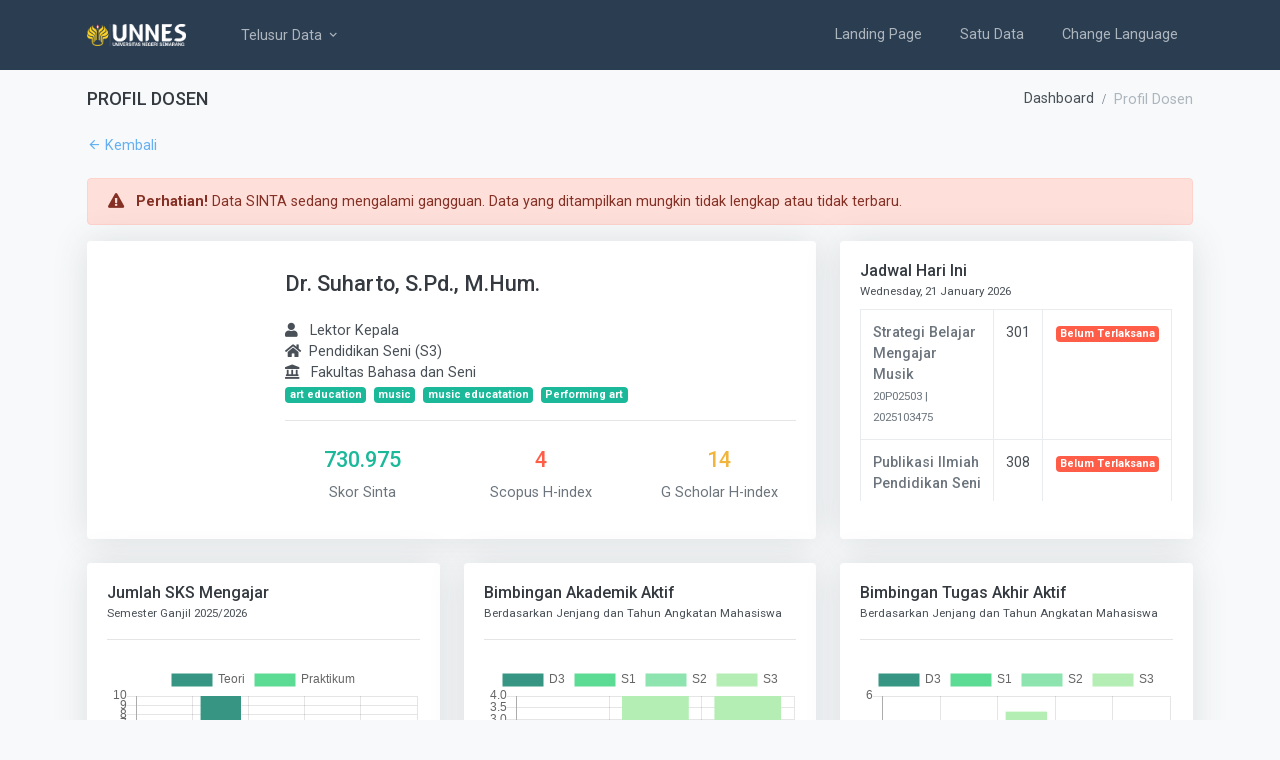

--- FILE ---
content_type: text/html; charset=UTF-8
request_url: https://data.unnes.ac.id/id/dashboard/profil-dosen-detail?nip=131902385
body_size: 9991
content:
<!DOCTYPE html>
<html lang="en">

<head>
    <meta charset="utf-8" />
    <title>Portal Data - UNNES</title>
    <meta name="viewport" content="width=device-width, initial-scale=1.0">
    <meta name="description" content="Berbicara dengan Data adalah semangat kami. Ekosistem Data UNNES adalah portal terintegrasi untuk keterbukaan dan kemudahan akses data bagi sivitas akademika Univesitas Negeri Semarang.">
    <meta name="author" content="Direktorat SI &amp; Humas">
    <meta property="og:title" content="Portal Data - UNNES">
    <meta property="og:site_name" content="Portal Data - UNNES">
    <meta property="og:description" content="Berbicara dengan Data adalah semangat kami. Ekosistem Data UNNES adalah portal terintegrasi untuk keterbukaan dan kemudahan akses data bagi sivitas akademika Univesitas Negeri Semarang.">
    <meta property="og:type" content="website">
    <meta property="og:url" content="https://data.unnes.ac.id/id/dashboard/profil-dosen-detail">
    <meta http-equiv="X-UA-Compatible" content="IE=edge" />
    <meta name="turbolinks-visit-control" content="reload">
    
    <!-- App favicon -->
    <link rel="shortcut icon" href="https://data.unnes.ac.id/favicon.ico">

    <!-- App css -->
    <link href="https://data.unnes.ac.id/uplon/css/bootstrap.min.css" rel="stylesheet" type="text/css" id="bootstrap-stylesheet" />
    <link href="https://data.unnes.ac.id/uplon/css/icons.min.css" rel="stylesheet" type="text/css" />
    <link href="https://data.unnes.ac.id/uplon/css/app.min.css" rel="stylesheet" type="text/css" id="app-stylesheet" />
    <link rel="stylesheet" href="https://data.unnes.ac.id/uplon/css/iziToast.min.css">
    <style >[wire\:loading], [wire\:loading\.delay], [wire\:loading\.inline-block], [wire\:loading\.inline], [wire\:loading\.block], [wire\:loading\.flex], [wire\:loading\.table], [wire\:loading\.grid], [wire\:loading\.inline-flex] {display: none;}[wire\:loading\.delay\.shortest], [wire\:loading\.delay\.shorter], [wire\:loading\.delay\.short], [wire\:loading\.delay\.long], [wire\:loading\.delay\.longer], [wire\:loading\.delay\.longest] {display:none;}[wire\:offline] {display: none;}[wire\:dirty]:not(textarea):not(input):not(select) {display: none;}input:-webkit-autofill, select:-webkit-autofill, textarea:-webkit-autofill {animation-duration: 50000s;animation-name: livewireautofill;}@keyframes livewireautofill { from {} }</style>

    
    <style>
        .card-hover:hover {
            transition: .3s transform cubic-bezier(.155, 1.105, .295, 1.12), .3s box-shadow, .3s -webkit-transform cubic-bezier(.155, 1.105, .295, 1.12);
            cursor: pointer;
            transform: scale(1.01);
            /* box-shadow: 0 10px 20px rgba(0, 0, 0, .12), 0 4px 8px rgba(0, 0, 0, .06); */
        }

        .row-table-hover:hover {
            transition: .3s transform cubic-bezier(.155, 1.105, .295, 1.12), .3s box-shadow, .3s -webkit-transform cubic-bezier(.155, 1.105, .295, 1.12);
            cursor: pointer;
            transform: scale(1.01);
            color: '#379683';
            box-shadow: 0 10px 20px rgba(0, 0, 0, 0.12), 0 4px 8px rgba(0, 0, 0, .06);
        }

        .shimmer {
            color: grey;
            -webkit-mask: linear-gradient(-60deg, #000 30%, #0005, #000 70%) right/300% 100%;
            background-repeat: no-repeat;
            animation: shimmer 1s infinite;
            background: #e9e9e9;
        }

        .shimmer-bar {
            color: grey;
            -webkit-mask: linear-gradient(-60deg, #000 30%, #0005, #000 70%) right/300% 100%;
            background-repeat: no-repeat;
            animation: shimmer 1s infinite;
            background: #e9e9e9;
            height: 20px;
            border-radius: 3px;
            margin-top: 10px;
            margin-bottom: 10px;
        }

        @keyframes  shimmer {
            100% {
                -webkit-mask-position: left
            }
        }
    </style>
    
</head>

<body>

    <!-- Navigation Bar-->
    <header wire:id="6nNYpi4UphzBTLWaz1IR" wire:initial-data="{&quot;fingerprint&quot;:{&quot;id&quot;:&quot;6nNYpi4UphzBTLWaz1IR&quot;,&quot;name&quot;:&quot;layout.dashboard.header&quot;,&quot;locale&quot;:&quot;id&quot;,&quot;path&quot;:&quot;id\/dashboard\/profil-dosen-detail&quot;,&quot;method&quot;:&quot;GET&quot;,&quot;v&quot;:&quot;acj&quot;},&quot;effects&quot;:{&quot;listeners&quot;:[]},&quot;serverMemo&quot;:{&quot;children&quot;:[],&quot;errors&quot;:[],&quot;htmlHash&quot;:&quot;1a94980a&quot;,&quot;data&quot;:{&quot;menus&quot;:[{&quot;name&quot;:&quot;Dashboard&quot;,&quot;icon&quot;:&quot;view-dashboard&quot;,&quot;color&quot;:&quot;default&quot;,&quot;dropdown&quot;:[{&quot;name&quot;:&quot;Home&quot;,&quot;color&quot;:&quot;default&quot;,&quot;link&quot;:&quot;\/id\/dashboard&quot;}]},{&quot;name&quot;:&quot;Akademik&quot;,&quot;icon&quot;:&quot;school-outline&quot;,&quot;color&quot;:&quot;default&quot;,&quot;dropdown&quot;:[{&quot;name&quot;:&quot;Monitoring Perkuliahan&quot;,&quot;color&quot;:&quot;default&quot;,&quot;link&quot;:&quot;\/id\/dashboard\/monitoring-perkuliahan&quot;},{&quot;name&quot;:&quot;Beban Mengajar &amp; IKDP&quot;,&quot;color&quot;:&quot;default&quot;,&quot;link&quot;:&quot;\/id\/dashboard\/beban-mengajar&quot;},{&quot;name&quot;:&quot;Bimbingan Tugas Akhir Aktif&quot;,&quot;color&quot;:&quot;default&quot;,&quot;link&quot;:&quot;\/id\/dashboard\/bimbingan-tugas-akhir&quot;},{&quot;name&quot;:&quot;Rasio Dosen\/Mahasiswa&quot;,&quot;color&quot;:&quot;default&quot;,&quot;link&quot;:&quot;\/id\/dashboard\/rasio-dosen-mahasiswa&quot;}]},{&quot;name&quot;:&quot;Keuangan&quot;,&quot;icon&quot;:&quot;cash&quot;,&quot;color&quot;:&quot;default&quot;,&quot;dropdown&quot;:[{&quot;name&quot;:&quot;Serapan Anggaran&quot;,&quot;color&quot;:&quot;default&quot;,&quot;link&quot;:&quot;\/id\/dashboard\/serapan-anggaran&quot;},{&quot;name&quot;:&quot;Dana Pendidikan&quot;,&quot;color&quot;:&quot;default&quot;,&quot;link&quot;:&quot;\/id\/dashboard\/penerimaan-pengeluaran&quot;},{&quot;name&quot;:&quot;Monitoring Pengadaan&quot;,&quot;color&quot;:&quot;default&quot;,&quot;link&quot;:&quot;\/id\/dashboard\/monitoring-pengadaan&quot;}]},{&quot;name&quot;:&quot;SDM&quot;,&quot;icon&quot;:&quot;account-multiple&quot;,&quot;color&quot;:&quot;default&quot;,&quot;dropdown&quot;:[{&quot;name&quot;:&quot;Direktori Pejabat&quot;,&quot;color&quot;:&quot;default&quot;,&quot;link&quot;:&quot;\/id\/dashboard\/profil-pejabat&quot;},{&quot;name&quot;:&quot;Telusur Pegawai&quot;,&quot;color&quot;:&quot;default&quot;,&quot;link&quot;:&quot;\/id\/dashboard\/sdm-search&quot;},{&quot;name&quot;:&quot;Profil Dosen&quot;,&quot;color&quot;:&quot;default&quot;,&quot;link&quot;:&quot;\/id\/dashboard\/profil-dosen&quot;},{&quot;name&quot;:&quot;Statistik Dosen&quot;,&quot;color&quot;:&quot;default&quot;,&quot;link&quot;:&quot;\/id\/dashboard\/dosen&quot;},{&quot;name&quot;:&quot;Tendik&quot;,&quot;color&quot;:&quot;default&quot;,&quot;link&quot;:&quot;\/id\/dashboard\/tendik&quot;}]},{&quot;name&quot;:&quot;Mahasiswa&quot;,&quot;icon&quot;:&quot;account-multiple&quot;,&quot;color&quot;:&quot;default&quot;,&quot;link&quot;:&quot;#&quot;,&quot;dropdown&quot;:[{&quot;name&quot;:&quot;Jumlah Mahasiswa&quot;,&quot;color&quot;:&quot;default&quot;,&quot;link&quot;:&quot;\/id\/dashboard\/jumlah-mahasiswa&quot;},{&quot;name&quot;:&quot;Wisuda Mahasiswa&quot;,&quot;color&quot;:&quot;default&quot;,&quot;link&quot;:&quot;\/id\/dashboard\/lulusan-mahasiswa&quot;},{&quot;name&quot;:&quot;Profil Mahasiswa&quot;,&quot;color&quot;:&quot;default&quot;,&quot;link&quot;:&quot;\/id\/dashboard\/profil-mahasiswa&quot;},{&quot;name&quot;:&quot;Jumlah Mahasiswa per-Fakultas&quot;,&quot;color&quot;:&quot;default&quot;,&quot;link&quot;:&quot;\/id\/dashboard\/jumlah-mahasiswa-per-fakultas&quot;}]},{&quot;name&quot;:&quot;Publikasi&quot;,&quot;icon&quot;:&quot;newspaper-variant-multiple-outline&quot;,&quot;color&quot;:&quot;default&quot;,&quot;link&quot;:&quot;\/id\/dashboard\/publikasi&quot;,&quot;dropdown&quot;:[{&quot;name&quot;:&quot;Indeksasi Sinta&quot;,&quot;color&quot;:&quot;default&quot;,&quot;link&quot;:&quot;\/id\/dashboard\/publikasi-sinta&quot;},{&quot;name&quot;:&quot;Luaran SIPP&quot;,&quot;color&quot;:&quot;default&quot;,&quot;link&quot;:&quot;\/id\/dashboard\/publikasi-sipp&quot;}]},{&quot;name&quot;:&quot;Permohonan Data&quot;,&quot;icon&quot;:&quot;database&quot;,&quot;color&quot;:&quot;default&quot;,&quot;link&quot;:&quot;\/id\/dashboard\/request-data&quot;,&quot;dropdown&quot;:[{&quot;name&quot;:&quot;Permohonan Data&quot;,&quot;color&quot;:&quot;default&quot;,&quot;link&quot;:&quot;\/id\/dashboard\/request-data&quot;}]}]},&quot;dataMeta&quot;:[],&quot;checksum&quot;:&quot;6d0feb3141179414e424425eb3fa114b37adc270a16b903776a9c6fa019aa1e7&quot;}}" id="topnav">
    <!-- Topbar Start -->
    <div class="navbar-custom">
        <div class="container-fluid">
            <ul class="list-unstyled topnav-menu float-right mb-0">
                <li class="ml-2 d-none d-lg-block">
                    <a class="nav-link mr-0 waves-effect waves-light" role="button"
                        href="https://data.unnes.ac.id">
                        Landing Page
                    </a>
                </li>
                <li class="ml-2">
                    <a class="nav-link mr-0 waves-effect waves-light" role="button" href="https://satudata.unnes.ac.id">
                        Satu Data
                    </a>
                </li>
                <li class="dropdown notification-list">
                    <!-- Mobile menu toggle-->
                    <a class="navbar-toggle nav-link">
                        <div class="lines">
                            <span></span>
                            <span></span>
                            <span></span>
                        </div>
                    </a>
                    <!-- End mobile menu toggle-->
                </li>
                <li class="dropdown notification-list dropdown d-none d-lg-inline-block ml-2">
                    <a class="nav-link dropdown-toggle mr-0 waves-effect waves-light" data-toggle="dropdown" href="#"
                        role="button" aria-haspopup="false" aria-expanded="false">
                        Change Language
                    </a>
                    <div class="dropdown-menu dropdown-menu-right profile-dropdown ">
                        <a class="dropdown-item notify-item"
                            href="https://data.unnes.ac.id/id/dashboard/profil-dosen-detail" role="button">
                            ID
                        </a>
                        <a class="dropdown-item notify-item"
                            href="https://data.unnes.ac.id/en/dashboard/profil-dosen-detail" role="button">
                            EN
                        </a>
                    </div>
                </li>
            </ul>

            <!-- LOGO -->
            <div class="logo-box">
                <a href="https://data.unnes.ac.id/id/dashboard" class="logo text-center logo-dark">
                    <span class="logo-lg">
                        <img src="https://data.unnes.ac.id/assets/img/logo-unnes-light.png" alt="" height="22">
                        <!-- <span class="logo-lg-text-dark">Uplon</span> -->
                    </span>
                    <span class="logo-sm">
                        <!-- <span class="logo-lg-text-dark">U</span> -->
                        <img src="https://data.unnes.ac.id/assets/img/logo-unnes-light.png" alt="" height="24">
                    </span>
                </a>

                <a href="https://data.unnes.ac.id/id/dashboard" class="logo text-center logo-light">
                    <span class="logo-lg">
                        <img src="https://data.unnes.ac.id/assets/img/logo-unnes-light.png" alt="" height="22">
                        <!-- <span class="logo-lg-text-dark">Uplon</span> -->
                    </span>
                    <span class="logo-sm">
                        <!-- <span class="logo-lg-text-dark">U</span> -->
                        <img src="https://data.unnes.ac.id/assets/img/logo-unnes-light.png" alt="" height="24">
                    </span>
                </a>
            </div>
            <ul class="list-unstyled topnav-menu topnav-menu-left m-0">
                <li class="dropdown dropdown-mega d-none d-lg-block">
                    <a class="nav-link dropdown-toggle waves-effect waves-light" data-toggle="dropdown" href="#"
                        role="button" aria-haspopup="false" aria-expanded="false">
                        Telusur Data
                        <i class="mdi mdi-chevron-down"></i>
                    </a>
                    <div class="dropdown-menu dropdown-megamenu p-0">
                        <div class="row">
                            <div class="col-12">
                                <div class="p-4">
                                    <div class="row">
                                                                                <div class="col-auto">
                                            <h5 class="font-16 mt-0"><i class="mdi mdi-view-dashboard mr-1"></i>
                                                Dashboard</h5>
                                            <ul class="list-unstyled megamenu-list">
                                                                                                <li>
                                                    <a href="/id/dashboard">Home</a>
                                                </li>
                                                                                            </ul>
                                        </div>
                                                                                <div class="col-auto">
                                            <h5 class="font-16 mt-0"><i class="mdi mdi-school-outline mr-1"></i>
                                                Akademik</h5>
                                            <ul class="list-unstyled megamenu-list">
                                                                                                <li>
                                                    <a href="/id/dashboard/monitoring-perkuliahan">Monitoring Perkuliahan</a>
                                                </li>
                                                                                                <li>
                                                    <a href="/id/dashboard/beban-mengajar">Beban Mengajar &amp; IKDP</a>
                                                </li>
                                                                                                <li>
                                                    <a href="/id/dashboard/bimbingan-tugas-akhir">Bimbingan Tugas Akhir Aktif</a>
                                                </li>
                                                                                                <li>
                                                    <a href="/id/dashboard/rasio-dosen-mahasiswa">Rasio Dosen/Mahasiswa</a>
                                                </li>
                                                                                            </ul>
                                        </div>
                                                                                <div class="col-auto">
                                            <h5 class="font-16 mt-0"><i class="mdi mdi-cash mr-1"></i>
                                                Keuangan</h5>
                                            <ul class="list-unstyled megamenu-list">
                                                                                                <li>
                                                    <a href="/id/dashboard/serapan-anggaran">Serapan Anggaran</a>
                                                </li>
                                                                                                <li>
                                                    <a href="/id/dashboard/penerimaan-pengeluaran">Dana Pendidikan</a>
                                                </li>
                                                                                                <li>
                                                    <a href="/id/dashboard/monitoring-pengadaan">Monitoring Pengadaan</a>
                                                </li>
                                                                                            </ul>
                                        </div>
                                                                                <div class="col-auto">
                                            <h5 class="font-16 mt-0"><i class="mdi mdi-account-multiple mr-1"></i>
                                                SDM</h5>
                                            <ul class="list-unstyled megamenu-list">
                                                                                                <li>
                                                    <a href="/id/dashboard/profil-pejabat">Direktori Pejabat</a>
                                                </li>
                                                                                                <li>
                                                    <a href="/id/dashboard/sdm-search">Telusur Pegawai</a>
                                                </li>
                                                                                                <li>
                                                    <a href="/id/dashboard/profil-dosen">Profil Dosen</a>
                                                </li>
                                                                                                <li>
                                                    <a href="/id/dashboard/dosen">Statistik Dosen</a>
                                                </li>
                                                                                                <li>
                                                    <a href="/id/dashboard/tendik">Tendik</a>
                                                </li>
                                                                                            </ul>
                                        </div>
                                                                                <div class="col-auto">
                                            <h5 class="font-16 mt-0"><i class="mdi mdi-account-multiple mr-1"></i>
                                                Mahasiswa</h5>
                                            <ul class="list-unstyled megamenu-list">
                                                                                                <li>
                                                    <a href="/id/dashboard/jumlah-mahasiswa">Jumlah Mahasiswa</a>
                                                </li>
                                                                                                <li>
                                                    <a href="/id/dashboard/lulusan-mahasiswa">Wisuda Mahasiswa</a>
                                                </li>
                                                                                                <li>
                                                    <a href="/id/dashboard/profil-mahasiswa">Profil Mahasiswa</a>
                                                </li>
                                                                                                <li>
                                                    <a href="/id/dashboard/jumlah-mahasiswa-per-fakultas">Jumlah Mahasiswa per-Fakultas</a>
                                                </li>
                                                                                            </ul>
                                        </div>
                                                                                <div class="col-auto">
                                            <h5 class="font-16 mt-0"><i class="mdi mdi-newspaper-variant-multiple-outline mr-1"></i>
                                                Publikasi</h5>
                                            <ul class="list-unstyled megamenu-list">
                                                                                                <li>
                                                    <a href="/id/dashboard/publikasi-sinta">Indeksasi Sinta</a>
                                                </li>
                                                                                                <li>
                                                    <a href="/id/dashboard/publikasi-sipp">Luaran SIPP</a>
                                                </li>
                                                                                            </ul>
                                        </div>
                                                                                <div class="col-auto">
                                            <h5 class="font-16 mt-0"><i class="mdi mdi-database mr-1"></i>
                                                Permohonan Data</h5>
                                            <ul class="list-unstyled megamenu-list">
                                                                                                <li>
                                                    <a href="/id/dashboard/request-data">Permohonan Data</a>
                                                </li>
                                                                                            </ul>
                                        </div>
                                                                            </div>
                                </div>
                            </div>
                        </div>

                    </div>
                </li>
            </ul>
        </div> <!-- end container-fluid-->
    </div>
    <!-- end Topbar -->

    <div class="topbar-menu d-block d-lg-none">
        <div class="container-fluid">
            <div id="navigation">
                <!-- Navigation Menu-->
                <ul class="navigation-menu">
                                        <li class="has-submenu">
                        <a href="#">
                            <i class="mdi mdi-view-dashboard"></i>Dashboard
                                                        <div class="arrow-down"></div>
                                                    </a>
                                                <ul class="submenu">
                                                        <li class="has-submenu">
                                <a href="/id/dashboard">
                                    Home
                                                                    </a>
                                                            </li>
                                                    </ul>
                                            </li>
                                        <li class="has-submenu">
                        <a href="#">
                            <i class="mdi mdi-school-outline"></i>Akademik
                                                        <div class="arrow-down"></div>
                                                    </a>
                                                <ul class="submenu">
                                                        <li class="has-submenu">
                                <a href="/id/dashboard/monitoring-perkuliahan">
                                    Monitoring Perkuliahan
                                                                    </a>
                                                            </li>
                                                        <li class="has-submenu">
                                <a href="/id/dashboard/beban-mengajar">
                                    Beban Mengajar &amp; IKDP
                                                                    </a>
                                                            </li>
                                                        <li class="has-submenu">
                                <a href="/id/dashboard/bimbingan-tugas-akhir">
                                    Bimbingan Tugas Akhir Aktif
                                                                    </a>
                                                            </li>
                                                        <li class="has-submenu">
                                <a href="/id/dashboard/rasio-dosen-mahasiswa">
                                    Rasio Dosen/Mahasiswa
                                                                    </a>
                                                            </li>
                                                    </ul>
                                            </li>
                                        <li class="has-submenu">
                        <a href="#">
                            <i class="mdi mdi-cash"></i>Keuangan
                                                        <div class="arrow-down"></div>
                                                    </a>
                                                <ul class="submenu">
                                                        <li class="has-submenu">
                                <a href="/id/dashboard/serapan-anggaran">
                                    Serapan Anggaran
                                                                    </a>
                                                            </li>
                                                        <li class="has-submenu">
                                <a href="/id/dashboard/penerimaan-pengeluaran">
                                    Dana Pendidikan
                                                                    </a>
                                                            </li>
                                                        <li class="has-submenu">
                                <a href="/id/dashboard/monitoring-pengadaan">
                                    Monitoring Pengadaan
                                                                    </a>
                                                            </li>
                                                    </ul>
                                            </li>
                                        <li class="has-submenu">
                        <a href="#">
                            <i class="mdi mdi-account-multiple"></i>SDM
                                                        <div class="arrow-down"></div>
                                                    </a>
                                                <ul class="submenu">
                                                        <li class="has-submenu">
                                <a href="/id/dashboard/profil-pejabat">
                                    Direktori Pejabat
                                                                    </a>
                                                            </li>
                                                        <li class="has-submenu">
                                <a href="/id/dashboard/sdm-search">
                                    Telusur Pegawai
                                                                    </a>
                                                            </li>
                                                        <li class="has-submenu">
                                <a href="/id/dashboard/profil-dosen">
                                    Profil Dosen
                                                                    </a>
                                                            </li>
                                                        <li class="has-submenu">
                                <a href="/id/dashboard/dosen">
                                    Statistik Dosen
                                                                    </a>
                                                            </li>
                                                        <li class="has-submenu">
                                <a href="/id/dashboard/tendik">
                                    Tendik
                                                                    </a>
                                                            </li>
                                                    </ul>
                                            </li>
                                        <li class="has-submenu">
                        <a href="#">
                            <i class="mdi mdi-account-multiple"></i>Mahasiswa
                                                        <div class="arrow-down"></div>
                                                    </a>
                                                <ul class="submenu">
                                                        <li class="has-submenu">
                                <a href="/id/dashboard/jumlah-mahasiswa">
                                    Jumlah Mahasiswa
                                                                    </a>
                                                            </li>
                                                        <li class="has-submenu">
                                <a href="/id/dashboard/lulusan-mahasiswa">
                                    Wisuda Mahasiswa
                                                                    </a>
                                                            </li>
                                                        <li class="has-submenu">
                                <a href="/id/dashboard/profil-mahasiswa">
                                    Profil Mahasiswa
                                                                    </a>
                                                            </li>
                                                        <li class="has-submenu">
                                <a href="/id/dashboard/jumlah-mahasiswa-per-fakultas">
                                    Jumlah Mahasiswa per-Fakultas
                                                                    </a>
                                                            </li>
                                                    </ul>
                                            </li>
                                        <li class="has-submenu">
                        <a href="#">
                            <i class="mdi mdi-newspaper-variant-multiple-outline"></i>Publikasi
                                                        <div class="arrow-down"></div>
                                                    </a>
                                                <ul class="submenu">
                                                        <li class="has-submenu">
                                <a href="/id/dashboard/publikasi-sinta">
                                    Indeksasi Sinta
                                                                    </a>
                                                            </li>
                                                        <li class="has-submenu">
                                <a href="/id/dashboard/publikasi-sipp">
                                    Luaran SIPP
                                                                    </a>
                                                            </li>
                                                    </ul>
                                            </li>
                                        <li class="has-submenu">
                        <a href="#">
                            <i class="mdi mdi-database"></i>Permohonan Data
                                                        <div class="arrow-down"></div>
                                                    </a>
                                                <ul class="submenu">
                                                        <li class="has-submenu">
                                <a href="/id/dashboard/request-data">
                                    Permohonan Data
                                                                    </a>
                                                            </li>
                                                    </ul>
                                            </li>
                                    </ul>
                <!-- End navigation menu -->

                <div class="clearfix"></div>
            </div>
            <!-- end #navigation -->
        </div>
        <!-- end container -->
    </div>
    <!-- end navbar-custom -->
</header>
<!-- Livewire Component wire-end:6nNYpi4UphzBTLWaz1IR -->    <!-- End Navigation Bar-->

    <!-- ============================================================== -->
    <!-- Start Page Content here -->
    <!-- ============================================================== -->

    <div class="wrapper pt-5">
        <div class="container-fluid">
            <div class="row mt-3">
                <div class="col-12">
                    <div class="page-title-box">
                        <div class="page-title-right">
                            <ol class="breadcrumb m-0">
                                                                                                <li class="breadcrumb-item"><a
                                        href="/id/dashboard">Dashboard</a>
                                </li>
                                                                                                                                <li class="breadcrumb-item active">Profil Dosen</li>
                                                                                            </ol>
                        </div>
                        <h4 class="page-title text-uppercase">
                            Profil Dosen
                        </h4>
                    </div>
                </div>
            </div>
            <!-- start page title -->
                <div wire:id="mWC7bASLIlDytVHoDYXF" wire:initial-data="{&quot;fingerprint&quot;:{&quot;id&quot;:&quot;mWC7bASLIlDytVHoDYXF&quot;,&quot;name&quot;:&quot;dashboard.profil-dosen.base-page&quot;,&quot;locale&quot;:&quot;id&quot;,&quot;path&quot;:&quot;id\/dashboard\/profil-dosen-detail&quot;,&quot;method&quot;:&quot;GET&quot;,&quot;v&quot;:&quot;acj&quot;},&quot;effects&quot;:{&quot;listeners&quot;:[&quot;openGrafik&quot;]},&quot;serverMemo&quot;:{&quot;children&quot;:{&quot;identitas-131902385&quot;:{&quot;id&quot;:&quot;14H3fZCxZwZ1D72bSLs7&quot;,&quot;tag&quot;:&quot;div&quot;},&quot;jadwal-131902385&quot;:{&quot;id&quot;:&quot;b9Tj1IO8O9otKtMPdEFA&quot;,&quot;tag&quot;:&quot;div&quot;},&quot;grafik-sks-131902385&quot;:{&quot;id&quot;:&quot;MqPTUoK2HHXxpmGTC1Oz&quot;,&quot;tag&quot;:&quot;div&quot;},&quot;grafik-bt-131902385&quot;:{&quot;id&quot;:&quot;6a4smpXnTpEMWRfHWlBX&quot;,&quot;tag&quot;:&quot;div&quot;},&quot;grafik-ba-131902385&quot;:{&quot;id&quot;:&quot;iSGKYhUQOPFoddx5vWyL&quot;,&quot;tag&quot;:&quot;div&quot;},&quot;grafik-publikasi-131902385&quot;:{&quot;id&quot;:&quot;J3UKSEJNEvaJznLM6led&quot;,&quot;tag&quot;:&quot;div&quot;},&quot;daftar-publikasi-131902385&quot;:{&quot;id&quot;:&quot;fQnjafZAwPR4Bh6raT7j&quot;,&quot;tag&quot;:&quot;div&quot;},&quot;sister-publikasi-131902385&quot;:{&quot;id&quot;:&quot;8thwTfMW75TzM4mzrN8x&quot;,&quot;tag&quot;:&quot;div&quot;},&quot;sister-pengabdian-131902385&quot;:{&quot;id&quot;:&quot;zt7vr6122Zd57f7d18uv&quot;,&quot;tag&quot;:&quot;div&quot;},&quot;sister-intelektual-131902385&quot;:{&quot;id&quot;:&quot;vM3SLSJo7PKTkNdwJj2H&quot;,&quot;tag&quot;:&quot;div&quot;}},&quot;errors&quot;:[],&quot;htmlHash&quot;:&quot;5e1514a4&quot;,&quot;data&quot;:{&quot;nip&quot;:&quot;131902385&quot;,&quot;open_grafik_sks&quot;:false,&quot;open_grafik_bimbingan_akademik&quot;:false,&quot;open_grafik_bimbingan_tugas&quot;:false,&quot;open_grafik_publikasi&quot;:false},&quot;dataMeta&quot;:[],&quot;checksum&quot;:&quot;f71e1601ece24f731ec20866058d004d085b7d8bf60e40053b7eacb678cba0aa&quot;}}">
    <a href="#" onclick="window.history.back();" class="waves-effect waves-light mb-3">
        <i class="mdi mdi-arrow-left"></i>
        Kembali    </a>
    <div class="row">
                    <div class="col-12">
                <div class="alert alert-danger fade show" role="alert">
                    <i class="fa fa-exclamation-triangle mr-2"></i>
                    <strong>Perhatian!</strong> Data SINTA sedang mengalami gangguan. Data yang ditampilkan mungkin tidak lengkap atau tidak terbaru.
                    </button>
                </div>
            </div>
                <div class="col-md-8">
            <div wire:id="14H3fZCxZwZ1D72bSLs7" wire:initial-data="{&quot;fingerprint&quot;:{&quot;id&quot;:&quot;14H3fZCxZwZ1D72bSLs7&quot;,&quot;name&quot;:&quot;dashboard.profil-dosen.identitas&quot;,&quot;locale&quot;:&quot;id&quot;,&quot;path&quot;:&quot;id\/dashboard\/profil-dosen-detail&quot;,&quot;method&quot;:&quot;GET&quot;,&quot;v&quot;:&quot;acj&quot;},&quot;effects&quot;:{&quot;listeners&quot;:[]},&quot;serverMemo&quot;:{&quot;children&quot;:[],&quot;errors&quot;:[],&quot;htmlHash&quot;:&quot;451faf6d&quot;,&quot;data&quot;:{&quot;nip&quot;:&quot;131902385&quot;,&quot;identitas&quot;:{&quot;identitas&quot;:false,&quot;nama_full&quot;:false,&quot;nama_panjang_fakultas&quot;:false,&quot;nidn&quot;:false,&quot;jabatan_fungsional&quot;:false,&quot;homebase_prodi&quot;:false,&quot;kode_dosen&quot;:false,&quot;id_sdm_sister&quot;:false},&quot;profil_sinta&quot;:{&quot;id&quot;:false,&quot;subjects&quot;:false,&quot;sinta_score_v3_overall&quot;:false,&quot;scopus&quot;:{&quot;h_index&quot;:false,&quot;total_citations&quot;:false,&quot;total_documents&quot;:false},&quot;google&quot;:{&quot;h_index&quot;:false,&quot;total_citations&quot;:false,&quot;total_documents&quot;:false}}},&quot;dataMeta&quot;:[],&quot;checksum&quot;:&quot;57599a170a53d5ac2a095c22b665bfa849b052ab391b6b8adcbc6e7df4ac1726&quot;}}" class="card">
    <div wire:init="loadIdentitas"></div>
    <div wire:init="loadProfilSinta"></div>
    <div class="card-body">
                <div class="row">
            <div class="col-md-3">
                <div class="row no-gutters align-items-center">
                    <div class="col-12">
                        <div class="shimmer-bar w-100" style="height: 300px"></div>
                    </div>
                </div>
            </div>
            <div class="col-md-9">
                <div class="shimmer-bar w-50" style="height: 30px"></div>
                <p class="mt-4">
                <div class="shimmer-bar w-25"></div>
                <div class="shimmer-bar w-25"></div>
                <div class="row">
                    <div class="col-3">
                        <div class="shimmer-bar w-100"></div>
                    </div>
                    <div class="col-3">
                        <div class="shimmer-bar w-100"></div>
                    </div>
                    <div class="col-3">
                        <div class="shimmer-bar w-100"></div>
                    </div>
                    <div class="col-3">
                        <div class="shimmer-bar w-100"></div>
                    </div>
                </div>
                </p>
                <hr>
                <div class="row text-center">
                    <div class="col-4">
                        <div class="shimmer-bar w-100" style="height: 50px"></div>
                    </div>
                    <div class="col-4">
                        <div class="shimmer-bar w-100" style="height: 50px"></div>
                    </div>
                    <div class="col-4">
                        <div class="shimmer-bar w-100" style="height: 50px"></div>
                    </div>
                </div>
            </div>
        </div>
            </div>
</div>
<!-- Livewire Component wire-end:14H3fZCxZwZ1D72bSLs7 -->        </div>
        <div class="col-md-4 d-flex">
            <div wire:id="b9Tj1IO8O9otKtMPdEFA" wire:initial-data="{&quot;fingerprint&quot;:{&quot;id&quot;:&quot;b9Tj1IO8O9otKtMPdEFA&quot;,&quot;name&quot;:&quot;dashboard.profil-dosen.jadwal&quot;,&quot;locale&quot;:&quot;id&quot;,&quot;path&quot;:&quot;id\/dashboard\/profil-dosen-detail&quot;,&quot;method&quot;:&quot;GET&quot;,&quot;v&quot;:&quot;acj&quot;},&quot;effects&quot;:{&quot;listeners&quot;:[&quot;loadJadwal&quot;]},&quot;serverMemo&quot;:{&quot;children&quot;:[],&quot;errors&quot;:[],&quot;htmlHash&quot;:&quot;edffd0fa&quot;,&quot;data&quot;:{&quot;jadwal&quot;:[],&quot;jadwal_status&quot;:false},&quot;dataMeta&quot;:[],&quot;checksum&quot;:&quot;09cd327fbf33e5b5cb874add80db5816253d5237a24ae58860227345fafd2040&quot;}}" class="card w-100">
    <div class="card-body">
                <div class="row">
            <div class="col-12">
                <div class="row">
                    <div class="col-12">
                        <div class="shimmer-bar w-25" style="height: 30px"></div>
                        <div class="shimmer-bar w-50" style="height: 15px"></div>
                    </div>
                </div>
                <div class="row">
                    <div class="col-12">
                        <div class="shimmer-bar w-100" style="height: 30px"></div>
                        <div class="shimmer-bar w-100" style="height: 30px"></div>
                        <div class="shimmer-bar w-100" style="height: 30px"></div>
                        <div class="shimmer-bar w-100" style="height: 30px"></div>
                        <div class="shimmer-bar w-100" style="height: 30px"></div>
                    </div>
                </div>
            </div>
        </div>
            </div>
</div>
<!-- Livewire Component wire-end:b9Tj1IO8O9otKtMPdEFA -->        </div>
    </div>
    <div class="row">
        <div class="col-md-4">
            <div class="d-none " wire:key="open_grafik_sks">
                <div wire:id="MqPTUoK2HHXxpmGTC1Oz" wire:initial-data="{&quot;fingerprint&quot;:{&quot;id&quot;:&quot;MqPTUoK2HHXxpmGTC1Oz&quot;,&quot;name&quot;:&quot;dashboard.profil-dosen.grafik-sks&quot;,&quot;locale&quot;:&quot;id&quot;,&quot;path&quot;:&quot;id\/dashboard\/profil-dosen-detail&quot;,&quot;method&quot;:&quot;GET&quot;,&quot;v&quot;:&quot;acj&quot;},&quot;effects&quot;:{&quot;listeners&quot;:[]},&quot;serverMemo&quot;:{&quot;children&quot;:[],&quot;errors&quot;:[],&quot;htmlHash&quot;:&quot;c8ecbc07&quot;,&quot;data&quot;:{&quot;charts&quot;:{&quot;title&quot;:&quot;Jumlas SKS Mengajar&quot;,&quot;chart&quot;:{&quot;dosen_beban_mengajar_sks&quot;:{&quot;config&quot;:{&quot;title&quot;:&quot;beban-mengajar-sks&quot;,&quot;subtitle&quot;:&quot;Semester Ganjil 2025\/2026&quot;,&quot;chart_namespace&quot;:&quot;koolreport\\chartjs\\ColumnChart&quot;,&quot;css&quot;:&quot;&quot;},&quot;koolreport&quot;:{&quot;name&quot;:&quot;mahasiswa_jenjang_pendidikan&quot;,&quot;dataSource&quot;:[{&quot;label&quot;:&quot;D3&quot;,&quot;teori&quot;:0,&quot;praktikum&quot;:0},{&quot;label&quot;:&quot;S1&quot;,&quot;teori&quot;:10,&quot;praktikum&quot;:0},{&quot;label&quot;:&quot;S2&quot;,&quot;teori&quot;:2.5,&quot;praktikum&quot;:0},{&quot;label&quot;:&quot;S3&quot;,&quot;teori&quot;:1.5,&quot;praktikum&quot;:0},{&quot;label&quot;:&quot;MKU&quot;,&quot;teori&quot;:0,&quot;praktikum&quot;:0}],&quot;colorScheme&quot;:[&quot;#379683&quot;,&quot;#5CDB95&quot;,&quot;#8EE4AF&quot;,&quot;#B4EEB4&quot;,&quot;#05386B&quot;],&quot;backgroundOpacity&quot;:0,&quot;stacked&quot;:true,&quot;columns&quot;:{&quot;0&quot;:&quot;label&quot;,&quot;teori&quot;:{&quot;label&quot;:&quot;Teori&quot;,&quot;type&quot;:&quot;string&quot;},&quot;praktikum&quot;:{&quot;label&quot;:&quot;Praktikum&quot;,&quot;type&quot;:&quot;string&quot;}},&quot;options&quot;:{&quot;scales&quot;:{&quot;yAxes&quot;:[{&quot;ticks&quot;:{&quot;suggestedMin&quot;:0}}]}}}}}},&quot;nip&quot;:&quot;131902385&quot;,&quot;success&quot;:true},&quot;dataMeta&quot;:[],&quot;checksum&quot;:&quot;388a65d4ec73d80ac286c7616d37a0149f0c31c6771d7f41dbeb91cb672f1636&quot;}}">
            <div class="" wire:key="grafik-sks-0">
        <div class="card">
            <div class="card-body">
                <h5 class="card-title mb-0">Jumlah SKS Mengajar</h5>
                <small>Semester Ganjil 2025/2026</small>
                <hr>
                <div class="row text-center justify-content-center mt-4" wire:ignore>
                    <div class="col-12">
                        <script type='text/javascript' src='/koolreport_assets/3409401219/KoolReport.js'></script><krwidget widget-name='mahasiswa_jenjang_pendidikan' widget-type='koolreport/chartjs/ColumnChart'><div class="chartjs-container" style="">
    <canvas id="mahasiswa_jenjang_pendidikan"></canvas>
</div>
<script type="text/javascript">
KoolReport.widget.init({"js":["\/koolreport_assets\/736325289\/Chart.bundle.min.js","\/koolreport_assets\/736325289\/chartjs.js",[]],"css":[]},function(){
mahasiswa_jenjang_pendidikan = new ChartJS("mahasiswa_jenjang_pendidikan",{"type":"bar","data":{"labels":["D3","S1","S2","S3","MKU"],"datasets":[{"label":"Teori","borderWidth":1,"borderColor":"#379683","backgroundColor":"rgba(55,150,131,1)","data":[0,10,2.5,1.5,0],"fdata":["0","10","2.5","1.5","0"]},{"label":"Praktikum","borderWidth":1,"borderColor":"#5CDB95","backgroundColor":"rgba(92,219,149,1)","data":[0,0,0,0,0],"fdata":["0","0","0","0","0"]}]},"options":{"scales":{"yAxes":[{"ticks":{"suggestedMin":0},"stacked":true}],"xAxes":[{"stacked":true}]}},"cKeys":["label","teori","praktikum"]});
});
</script></krwidget>                    </div>
                                        <div class="col-2 mt-4" wire:key="grafik-sks-value-0">
                                                <h4 data-plugin="counterup" class="text-success">0</h4>
                        <p class="text-muted">D3</p>
                    </div>
                                        <div class="col-2 mt-4" wire:key="grafik-sks-value-1">
                                                <h4 data-plugin="counterup" class="text-success">10</h4>
                        <p class="text-muted">S1</p>
                    </div>
                                        <div class="col-2 mt-4" wire:key="grafik-sks-value-2">
                                                <h4 data-plugin="counterup" class="text-success">2.5</h4>
                        <p class="text-muted">S2</p>
                    </div>
                                        <div class="col-2 mt-4" wire:key="grafik-sks-value-3">
                                                <h4 data-plugin="counterup" class="text-success">1.5</h4>
                        <p class="text-muted">S3</p>
                    </div>
                                        <div class="col-2 mt-4" wire:key="grafik-sks-value-4">
                                                <h4 data-plugin="counterup" class="text-success">0</h4>
                        <p class="text-muted">MKU</p>
                    </div>
                                    </div>
            </div>
        </div>
    </div>
        </div>
<!-- Livewire Component wire-end:MqPTUoK2HHXxpmGTC1Oz -->            </div>
                        <div class="card">
                <div class="card-body">
                    <div class="row">
                        <div class="col-12">
                            <div class="shimmer-bar w-25" style="height: 30px"></div>
                            <div class="shimmer-bar w-50" style="height: 15px"></div>
                        </div>
                    </div>
                    <div class="row">
                        <div class="col-12">
                            <div class="shimmer-bar w-100" style="height: 300px"></div>
                        </div>
                    </div>
                </div>
            </div>
                    </div>
        <div class="col-md-4">
            <div class="d-none "
                wire:key="open_grafik_bimbingan_akademik">
                <div wire:id="6a4smpXnTpEMWRfHWlBX" wire:initial-data="{&quot;fingerprint&quot;:{&quot;id&quot;:&quot;6a4smpXnTpEMWRfHWlBX&quot;,&quot;name&quot;:&quot;dashboard.profil-dosen.grafik-bimbingan-akademik&quot;,&quot;locale&quot;:&quot;id&quot;,&quot;path&quot;:&quot;id\/dashboard\/profil-dosen-detail&quot;,&quot;method&quot;:&quot;GET&quot;,&quot;v&quot;:&quot;acj&quot;},&quot;effects&quot;:{&quot;listeners&quot;:[]},&quot;serverMemo&quot;:{&quot;children&quot;:[],&quot;errors&quot;:[],&quot;htmlHash&quot;:&quot;cf05956f&quot;,&quot;data&quot;:{&quot;charts&quot;:{&quot;title&quot;:&quot;&quot;,&quot;chart&quot;:{&quot;dosen_bimbingan_akademik_aktif&quot;:{&quot;config&quot;:{&quot;title&quot;:&quot;bimbingan-akademik-aktif&quot;,&quot;subtitle&quot;:&quot;Berdasarkan Jenjang dan Tahun Angkatan Mahasiswa&quot;,&quot;chart_namespace&quot;:&quot;koolreport\\chartjs\\ColumnChart&quot;,&quot;css&quot;:&quot;&quot;},&quot;koolreport&quot;:{&quot;name&quot;:&quot;dosen_bimbingan_akademik_aktif&quot;,&quot;dataSource&quot;:[{&quot;label&quot;:&quot;2021&quot;,&quot;D3&quot;:0,&quot;S1&quot;:&quot;2&quot;,&quot;S2&quot;:0,&quot;S3&quot;:0},{&quot;label&quot;:&quot;2023&quot;,&quot;D3&quot;:0,&quot;S1&quot;:0,&quot;S2&quot;:0,&quot;S3&quot;:&quot;4&quot;},{&quot;label&quot;:&quot;2024&quot;,&quot;D3&quot;:0,&quot;S1&quot;:0,&quot;S2&quot;:0,&quot;S3&quot;:&quot;4&quot;}],&quot;colorScheme&quot;:[&quot;#379683&quot;,&quot;#5CDB95&quot;,&quot;#8EE4AF&quot;,&quot;#B4EEB4&quot;,&quot;#05386B&quot;],&quot;backgroundOpacity&quot;:0,&quot;stacked&quot;:true,&quot;options&quot;:{&quot;scales&quot;:{&quot;yAxes&quot;:[{&quot;ticks&quot;:{&quot;suggestedMin&quot;:0}}]}}}}}},&quot;nip&quot;:&quot;131902385&quot;,&quot;success&quot;:true},&quot;dataMeta&quot;:[],&quot;checksum&quot;:&quot;b2fd07d55231bf6be1fc1d71732d0d56b9da638d52cd86e28ebbbc18adb24f5e&quot;}}">
            <div class="">
        <div class="card">
    <div class="card-body">
        <h5 class="card-title mb-0">Bimbingan Akademik Aktif</h5>
        <small>Berdasarkan Jenjang dan Tahun Angkatan Mahasiswa</small>
        <hr>
        <div class="row text-center mt-4">
            <div class="col-12">
                <script type='text/javascript' src='/koolreport_assets/3409401219/KoolReport.js'></script><krwidget widget-name='dosen_bimbingan_akademik_aktif' widget-type='koolreport/chartjs/ColumnChart'><div class="chartjs-container" style="">
    <canvas id="dosen_bimbingan_akademik_aktif"></canvas>
</div>
<script type="text/javascript">
KoolReport.widget.init({"js":["\/koolreport_assets\/736325289\/Chart.bundle.min.js","\/koolreport_assets\/736325289\/chartjs.js",[]],"css":[]},function(){
dosen_bimbingan_akademik_aktif = new ChartJS("dosen_bimbingan_akademik_aktif",{"type":"bar","data":{"labels":["2021","2023","2024"],"datasets":[{"label":"D3","borderWidth":1,"borderColor":"#379683","backgroundColor":"rgba(55,150,131,1)","data":[0,0,0],"fdata":["0","0","0"]},{"label":"S1","borderWidth":1,"borderColor":"#5CDB95","backgroundColor":"rgba(92,219,149,1)","data":["2",0,0],"fdata":["2","0","0"]},{"label":"S2","borderWidth":1,"borderColor":"#8EE4AF","backgroundColor":"rgba(142,228,175,1)","data":[0,0,0],"fdata":["0","0","0"]},{"label":"S3","borderWidth":1,"borderColor":"#B4EEB4","backgroundColor":"rgba(180,238,180,1)","data":[0,"4","4"],"fdata":["0","4","4"]}]},"options":{"scales":{"yAxes":[{"ticks":{"suggestedMin":0},"stacked":true}],"xAxes":[{"stacked":true}]}},"cKeys":["label","D3","S1","S2","S3"]});
});
</script></krwidget>            </div>
                                                <div class="col-3 mt-4">
                                                                                                                                                <h4 data-plugin="counterup" class="text-success">0</h4>
                <p class="text-muted">D3</p>
            </div>
                        <div class="col-3 mt-4">
                                                                                                                                                <h4 data-plugin="counterup" class="text-success">2</h4>
                <p class="text-muted">S1</p>
            </div>
                        <div class="col-3 mt-4">
                                                                                                                                                <h4 data-plugin="counterup" class="text-success">0</h4>
                <p class="text-muted">S2</p>
            </div>
                        <div class="col-3 mt-4">
                                                                                                                                                <h4 data-plugin="counterup" class="text-success">8</h4>
                <p class="text-muted">S3</p>
            </div>
                                </div>
    </div>
</div>    </div>
        </div>
<!-- Livewire Component wire-end:6a4smpXnTpEMWRfHWlBX -->            </div>
                        <div class="card">
                <div class="card-body">
                    <div class="row">
                        <div class="col-12">
                            <div class="shimmer-bar w-25" style="height: 30px"></div>
                            <div class="shimmer-bar w-50" style="height: 15px"></div>
                        </div>
                    </div>
                    <div class="row">
                        <div class="col-12">
                            <div class="shimmer-bar w-100" style="height: 300px"></div>
                        </div>
                    </div>
                </div>
            </div>
                    </div>
        <div class="col-md-4">
            <div class="d-none "
                wire:key="open_grafik_bimbingan_tugas">
                <div wire:id="iSGKYhUQOPFoddx5vWyL" wire:initial-data="{&quot;fingerprint&quot;:{&quot;id&quot;:&quot;iSGKYhUQOPFoddx5vWyL&quot;,&quot;name&quot;:&quot;dashboard.profil-dosen.grafik-bimbingan-tugas&quot;,&quot;locale&quot;:&quot;id&quot;,&quot;path&quot;:&quot;id\/dashboard\/profil-dosen-detail&quot;,&quot;method&quot;:&quot;GET&quot;,&quot;v&quot;:&quot;acj&quot;},&quot;effects&quot;:{&quot;listeners&quot;:[]},&quot;serverMemo&quot;:{&quot;children&quot;:[],&quot;errors&quot;:[],&quot;htmlHash&quot;:&quot;025bf803&quot;,&quot;data&quot;:{&quot;charts&quot;:{&quot;title&quot;:&quot;&quot;,&quot;chart&quot;:{&quot;dosen_bimbingan_tugas_akhir_aktif&quot;:{&quot;config&quot;:{&quot;title&quot;:&quot;bimbingan-tugas-akhir-aktif&quot;,&quot;subtitle&quot;:&quot;Berdasarkan Jenjang dan Tahun Angkatan Mahasiswa&quot;,&quot;chart_namespace&quot;:&quot;koolreport\\chartjs\\ColumnChart&quot;,&quot;css&quot;:&quot;&quot;},&quot;koolreport&quot;:{&quot;name&quot;:&quot;dosen_bimbingan_tugas_akhir_aktif&quot;,&quot;dataSource&quot;:[{&quot;label&quot;:&quot;2020&quot;,&quot;D3&quot;:0,&quot;S1&quot;:1,&quot;S2&quot;:0,&quot;S3&quot;:2},{&quot;label&quot;:&quot;2021&quot;,&quot;D3&quot;:0,&quot;S1&quot;:1,&quot;S2&quot;:0,&quot;S3&quot;:1},{&quot;label&quot;:&quot;2022&quot;,&quot;D3&quot;:0,&quot;S1&quot;:2,&quot;S2&quot;:0,&quot;S3&quot;:3},{&quot;label&quot;:&quot;2023&quot;,&quot;D3&quot;:0,&quot;S1&quot;:0,&quot;S2&quot;:0,&quot;S3&quot;:1},{&quot;label&quot;:&quot;2024&quot;,&quot;D3&quot;:0,&quot;S1&quot;:0,&quot;S2&quot;:2,&quot;S3&quot;:1}],&quot;colorScheme&quot;:[&quot;#379683&quot;,&quot;#5CDB95&quot;,&quot;#8EE4AF&quot;,&quot;#B4EEB4&quot;,&quot;#05386B&quot;],&quot;backgroundOpacity&quot;:0,&quot;stacked&quot;:true,&quot;options&quot;:{&quot;scales&quot;:{&quot;yAxes&quot;:[{&quot;ticks&quot;:{&quot;suggestedMin&quot;:0,&quot;stepSize&quot;:2}}]}}}}}},&quot;nip&quot;:&quot;131902385&quot;,&quot;success&quot;:true},&quot;dataMeta&quot;:[],&quot;checksum&quot;:&quot;34556e7968acd2ee56271a1e3370a33eec90a786d1741879f4ed67df1027f409&quot;}}">
            <div class="">
        <div class="card">
    <div class="card-body">
        <h5 class="card-title mb-0">Bimbingan Tugas Akhir Aktif</h5>
        <small>Berdasarkan Jenjang dan Tahun Angkatan Mahasiswa</small>
        <hr>
        <div class="row text-center mt-4">
            <div class="col-12">
                <script type='text/javascript' src='/koolreport_assets/3409401219/KoolReport.js'></script><krwidget widget-name='dosen_bimbingan_tugas_akhir_aktif' widget-type='koolreport/chartjs/ColumnChart'><div class="chartjs-container" style="">
    <canvas id="dosen_bimbingan_tugas_akhir_aktif"></canvas>
</div>
<script type="text/javascript">
KoolReport.widget.init({"js":["\/koolreport_assets\/736325289\/Chart.bundle.min.js","\/koolreport_assets\/736325289\/chartjs.js",[]],"css":[]},function(){
dosen_bimbingan_tugas_akhir_aktif = new ChartJS("dosen_bimbingan_tugas_akhir_aktif",{"type":"bar","data":{"labels":["2020","2021","2022","2023","2024"],"datasets":[{"label":"D3","borderWidth":1,"borderColor":"#379683","backgroundColor":"rgba(55,150,131,1)","data":[0,0,0,0,0],"fdata":["0","0","0","0","0"]},{"label":"S1","borderWidth":1,"borderColor":"#5CDB95","backgroundColor":"rgba(92,219,149,1)","data":[1,1,2,0,0],"fdata":["1","1","2","0","0"]},{"label":"S2","borderWidth":1,"borderColor":"#8EE4AF","backgroundColor":"rgba(142,228,175,1)","data":[0,0,0,0,2],"fdata":["0","0","0","0","2"]},{"label":"S3","borderWidth":1,"borderColor":"#B4EEB4","backgroundColor":"rgba(180,238,180,1)","data":[2,1,3,1,1],"fdata":["2","1","3","1","1"]}]},"options":{"scales":{"yAxes":[{"ticks":{"suggestedMin":0,"stepSize":2},"stacked":true}],"xAxes":[{"stacked":true}]}},"cKeys":["label","D3","S1","S2","S3"]});
});
</script></krwidget>            </div>
                                                <div class="col-3 mt-4">
                                                                                                                                                                                                                <h4 data-plugin="counterup" class="text-success">0</h4>
                <p class="text-muted">D3</p>
            </div>
                        <div class="col-3 mt-4">
                                                                                                                                                                                                                <h4 data-plugin="counterup" class="text-success">4</h4>
                <p class="text-muted">S1</p>
            </div>
                        <div class="col-3 mt-4">
                                                                                                                                                                                                                <h4 data-plugin="counterup" class="text-success">2</h4>
                <p class="text-muted">S2</p>
            </div>
                        <div class="col-3 mt-4">
                                                                                                                                                                                                                <h4 data-plugin="counterup" class="text-success">8</h4>
                <p class="text-muted">S3</p>
            </div>
                                </div>
    </div>
</div>    </div>
        </div>
<!-- Livewire Component wire-end:iSGKYhUQOPFoddx5vWyL -->            </div>
                        <div class="card">
                <div class="card-body">
                    <div class="row">
                        <div class="col-12">
                            <div class="shimmer-bar w-25" style="height: 30px"></div>
                            <div class="shimmer-bar w-50" style="height: 15px"></div>
                        </div>
                    </div>
                    <div class="row">
                        <div class="col-12">
                            <div class="shimmer-bar w-100" style="height: 300px"></div>
                        </div>
                    </div>
                </div>
            </div>
                    </div>
    </div>
    <div class="row">
        <div class="col-md-8">
            <div class="d-none " wire:key="open_grafik_publikasi">
                <div wire:id="J3UKSEJNEvaJznLM6led" wire:initial-data="{&quot;fingerprint&quot;:{&quot;id&quot;:&quot;J3UKSEJNEvaJznLM6led&quot;,&quot;name&quot;:&quot;dashboard.profil-dosen.grafik-publikasi&quot;,&quot;locale&quot;:&quot;id&quot;,&quot;path&quot;:&quot;id\/dashboard\/profil-dosen-detail&quot;,&quot;method&quot;:&quot;GET&quot;,&quot;v&quot;:&quot;acj&quot;},&quot;effects&quot;:{&quot;listeners&quot;:[&quot;setProfilSinta&quot;]},&quot;serverMemo&quot;:{&quot;children&quot;:[],&quot;errors&quot;:[],&quot;htmlHash&quot;:&quot;c847e4b9&quot;,&quot;data&quot;:{&quot;nip&quot;:&quot;131902385&quot;,&quot;grafik&quot;:{&quot;title&quot;:&quot;&quot;,&quot;chart&quot;:{&quot;dosen_rekap_tridharma&quot;:{&quot;config&quot;:{&quot;title&quot;:&quot;publikasi-dalam-5-tahun-terakhir&quot;,&quot;subtitle&quot;:&quot;sumber data SIPP&quot;,&quot;chart_namespace&quot;:&quot;koolreport\\chartjs\\LineChart&quot;,&quot;css&quot;:&quot;&quot;},&quot;koolreport&quot;:{&quot;name&quot;:&quot;dosen_rekap_tridharma&quot;,&quot;dataSource&quot;:[{&quot;0&quot;:2022,&quot;Hak Cipta &quot;:7,&quot;Prosiding Internasional Bereputasi&quot;:4,&quot;Jurnal Internasional Bereputasi&quot;:1,&quot;Buku&quot;:0},{&quot;0&quot;:2023,&quot;Hak Cipta &quot;:3,&quot;Prosiding Internasional Bereputasi&quot;:2,&quot;Buku&quot;:0,&quot;Jurnal Internasional Bereputasi&quot;:0},{&quot;0&quot;:2024,&quot;Hak Cipta &quot;:3,&quot;Buku&quot;:1,&quot;Prosiding Internasional Bereputasi&quot;:1,&quot;Jurnal Internasional Bereputasi&quot;:0},{&quot;0&quot;:2025,&quot;Hak Cipta &quot;:7,&quot;Jurnal Internasional Bereputasi&quot;:4,&quot;Prosiding Internasional Bereputasi&quot;:1,&quot;Buku&quot;:0}],&quot;colorScheme&quot;:[&quot;#379683&quot;,&quot;#5CDB95&quot;,&quot;#8EE4AF&quot;,&quot;#B4EEB4&quot;,&quot;#05386B&quot;],&quot;backgroundOpacity&quot;:0,&quot;stacked&quot;:false,&quot;options&quot;:{&quot;scales&quot;:{&quot;yAxes&quot;:[{&quot;ticks&quot;:{&quot;suggestedMin&quot;:0}}]}}}}}},&quot;profil_sinta&quot;:[]},&quot;dataMeta&quot;:[],&quot;checksum&quot;:&quot;19fda85225abeff7ef401c96cd861d8b517b2034562d7cd7454effd5e2ee9f8e&quot;}}">
        <div class="">
        <div class="card">
            <div class="card-body text-center">
                <h5 class="card-title mb-0">Publikasi dalam 5 tahun terakhir</h5>
                <small>sumber data SIPP</small>
                <hr>
                <div class="row text-center mt-4">
                    <div class="col-12" wire:ignore>
                        <script type='text/javascript' src='/koolreport_assets/3409401219/KoolReport.js'></script><krwidget widget-name='dosen_rekap_tridharma' widget-type='koolreport/chartjs/LineChart'><div class="chartjs-container" style="">
    <canvas id="dosen_rekap_tridharma"></canvas>
</div>
<script type="text/javascript">
KoolReport.widget.init({"js":["\/koolreport_assets\/736325289\/Chart.bundle.min.js","\/koolreport_assets\/736325289\/chartjs.js",[]],"css":[]},function(){
dosen_rekap_tridharma = new ChartJS("dosen_rekap_tridharma",{"type":"line","data":{"labels":[2022,2023,2024,2025],"datasets":[{"label":"Hak Cipta ","fill":false,"borderColor":"#379683","backgroundColor":"#379683","data":[7,3,3,7],"fdata":["7","3","3","7"]},{"label":"Prosiding Internasional Bereputasi","fill":false,"borderColor":"#5CDB95","backgroundColor":"#5CDB95","data":[4,2,1,1],"fdata":["4","2","1","1"]},{"label":"Jurnal Internasional Bereputasi","fill":false,"borderColor":"#8EE4AF","backgroundColor":"#8EE4AF","data":[1,0,0,4],"fdata":["1","0","0","4"]},{"label":"Buku","fill":false,"borderColor":"#B4EEB4","backgroundColor":"#B4EEB4","data":[0,0,1,0],"fdata":["0","0","1","0"]}]},"options":{"scales":{"yAxes":[{"ticks":{"suggestedMin":0}}]}},"cKeys":[0,"Hak Cipta ","Prosiding Internasional Bereputasi","Jurnal Internasional Bereputasi","Buku"]});
});
</script></krwidget>                    </div>
                    <div class="col-12 mt-4">
                        <h5 class="card-title text-center mb-4">Data Indeksasi dari <img
                                src="https://data.unnes.ac.id/uplon/images/sinta_logo.png" height="20"></h5>
                                                <div class="row">
                            <div class="col-12">
                                <h5><span
                                        class="badge badge-danger">ID Sinta atau NIDN tidak ditemukan</span>
                                </h5>
                            </div>
                        </div>
                                            </div>
                </div>
            </div>
        </div>
    </div>
    </div>
<!-- Livewire Component wire-end:J3UKSEJNEvaJznLM6led -->            </div>
                        <div class="card">
                <div class="card-body">
                    <div class="row">
                        <div class="col-12 text-center">
                            <div class="shimmer-bar w-25" style="height: 30px"></div>
                            <div class="shimmer-bar w-50" style="height: 15px"></div>
                        </div>
                    </div>
                    <div class="row">
                        <div class="col-12">
                            <div class="shimmer-bar w-100" style="height: 500px"></div>
                        </div>
                    </div>
                </div>
            </div>
                    </div>
        <div class="col-md-4">
            <div wire:id="fQnjafZAwPR4Bh6raT7j" wire:initial-data="{&quot;fingerprint&quot;:{&quot;id&quot;:&quot;fQnjafZAwPR4Bh6raT7j&quot;,&quot;name&quot;:&quot;dashboard.profil-dosen.daftar-publikasi&quot;,&quot;locale&quot;:&quot;id&quot;,&quot;path&quot;:&quot;id\/dashboard\/profil-dosen-detail&quot;,&quot;method&quot;:&quot;GET&quot;,&quot;v&quot;:&quot;acj&quot;},&quot;effects&quot;:{&quot;listeners&quot;:[]},&quot;serverMemo&quot;:{&quot;children&quot;:[],&quot;errors&quot;:[],&quot;htmlHash&quot;:&quot;7ee1303c&quot;,&quot;data&quot;:{&quot;nip&quot;:&quot;131902385&quot;,&quot;daftar_publikasi&quot;:false,&quot;success&quot;:true},&quot;dataMeta&quot;:[],&quot;checksum&quot;:&quot;71ad12359a4145706d71e00186999c6700addbf73d989abda8564c21b444153b&quot;}}">
    <div class="card w-100" wire:init='loadDaftarPublikasi'>
        <div class="card-body">
                        <div class="row">
                <div class="col-12">
                    <div class="row">
                        <div class="col-12">
                            <div class="shimmer-bar w-25" style="height: 30px"></div>
                            <div class="shimmer-bar w-50" style="height: 15px"></div>
                        </div>
                    </div>
                    <div class="row">
                        <div class="col-12">
                            <div class="shimmer-bar w-100" style="height: 30px"></div>
                            <div class="shimmer-bar w-100" style="height: 30px"></div>
                            <div class="shimmer-bar w-100" style="height: 30px"></div>
                            <div class="shimmer-bar w-100" style="height: 30px"></div>
                            <div class="shimmer-bar w-100" style="height: 30px"></div>
                        </div>
                    </div>
                </div>
            </div>
                    </div>
    </div>
</div>
<!-- Livewire Component wire-end:fQnjafZAwPR4Bh6raT7j -->        </div>
    </div>
    <div class="row">
        <div class="col-12 col-md-4 d-flex">
            <div wire:id="8thwTfMW75TzM4mzrN8x" wire:initial-data="{&quot;fingerprint&quot;:{&quot;id&quot;:&quot;8thwTfMW75TzM4mzrN8x&quot;,&quot;name&quot;:&quot;dashboard.profil-dosen.sister-publikasi&quot;,&quot;locale&quot;:&quot;id&quot;,&quot;path&quot;:&quot;id\/dashboard\/profil-dosen-detail&quot;,&quot;method&quot;:&quot;GET&quot;,&quot;v&quot;:&quot;acj&quot;},&quot;effects&quot;:{&quot;listeners&quot;:[&quot;loadData&quot;]},&quot;serverMemo&quot;:{&quot;children&quot;:[],&quot;errors&quot;:[],&quot;htmlHash&quot;:&quot;edffd0fa&quot;,&quot;data&quot;:{&quot;sister_publikasi&quot;:false,&quot;success&quot;:true},&quot;dataMeta&quot;:[],&quot;checksum&quot;:&quot;b35b884b8bae3f5b0060abaa2a7b680428d05c4b7863f15c8805152be9e0c826&quot;}}" class="card w-100">
    <div class="card-body">
                <div class="row">
            <div class="col-12">
                <div class="row">
                    <div class="col-12">
                        <div class="shimmer-bar w-25" style="height: 30px"></div>
                        <div class="shimmer-bar w-50" style="height: 15px"></div>
                    </div>
                </div>
                <div class="row">
                    <div class="col-12">
                        <div class="shimmer-bar w-100" style="height: 30px"></div>
                        <div class="shimmer-bar w-100" style="height: 30px"></div>
                        <div class="shimmer-bar w-100" style="height: 30px"></div>
                        <div class="shimmer-bar w-100" style="height: 30px"></div>
                        <div class="shimmer-bar w-100" style="height: 30px"></div>
                    </div>
                </div>
            </div>
        </div>
            </div>
</div>
<!-- Livewire Component wire-end:8thwTfMW75TzM4mzrN8x -->        </div>
        <div class="col-12 col-md-4 d-flex">
            <div wire:id="zt7vr6122Zd57f7d18uv" wire:initial-data="{&quot;fingerprint&quot;:{&quot;id&quot;:&quot;zt7vr6122Zd57f7d18uv&quot;,&quot;name&quot;:&quot;dashboard.profil-dosen.sister-pengabdian&quot;,&quot;locale&quot;:&quot;id&quot;,&quot;path&quot;:&quot;id\/dashboard\/profil-dosen-detail&quot;,&quot;method&quot;:&quot;GET&quot;,&quot;v&quot;:&quot;acj&quot;},&quot;effects&quot;:{&quot;listeners&quot;:[&quot;loadData&quot;]},&quot;serverMemo&quot;:{&quot;children&quot;:[],&quot;errors&quot;:[],&quot;htmlHash&quot;:&quot;edffd0fa&quot;,&quot;data&quot;:{&quot;sister_pengabdian&quot;:false,&quot;success&quot;:true},&quot;dataMeta&quot;:[],&quot;checksum&quot;:&quot;e549e7875c75b739cf32e4a1863caead306e5f1f7caac92442a828a88fef1059&quot;}}" class="card w-100">
    <div class="card-body">
                <div class="row">
            <div class="col-12">
                <div class="row">
                    <div class="col-12">
                        <div class="shimmer-bar w-25" style="height: 30px"></div>
                        <div class="shimmer-bar w-50" style="height: 15px"></div>
                    </div>
                </div>
                <div class="row">
                    <div class="col-12">
                        <div class="shimmer-bar w-100" style="height: 30px"></div>
                        <div class="shimmer-bar w-100" style="height: 30px"></div>
                        <div class="shimmer-bar w-100" style="height: 30px"></div>
                        <div class="shimmer-bar w-100" style="height: 30px"></div>
                        <div class="shimmer-bar w-100" style="height: 30px"></div>
                    </div>
                </div>
            </div>
        </div>
            </div>
</div>
<!-- Livewire Component wire-end:zt7vr6122Zd57f7d18uv -->        </div>
        <div class="col-12 col-md-4 d-flex">
            <div wire:id="vM3SLSJo7PKTkNdwJj2H" wire:initial-data="{&quot;fingerprint&quot;:{&quot;id&quot;:&quot;vM3SLSJo7PKTkNdwJj2H&quot;,&quot;name&quot;:&quot;dashboard.profil-dosen.sister-intelektual&quot;,&quot;locale&quot;:&quot;id&quot;,&quot;path&quot;:&quot;id\/dashboard\/profil-dosen-detail&quot;,&quot;method&quot;:&quot;GET&quot;,&quot;v&quot;:&quot;acj&quot;},&quot;effects&quot;:{&quot;listeners&quot;:[&quot;loadData&quot;]},&quot;serverMemo&quot;:{&quot;children&quot;:[],&quot;errors&quot;:[],&quot;htmlHash&quot;:&quot;edffd0fa&quot;,&quot;data&quot;:{&quot;sister_intelektual&quot;:false,&quot;success&quot;:true},&quot;dataMeta&quot;:[],&quot;checksum&quot;:&quot;bf84db0d6b0a650977d86cea64afe7ed530704d304639bb1dae46d612a204015&quot;}}" class="card w-100">
    <div class="card-body">
                <div class="row">
            <div class="col-12">
                <div class="row">
                    <div class="col-12">
                        <div class="shimmer-bar w-25" style="height: 30px"></div>
                        <div class="shimmer-bar w-50" style="height: 15px"></div>
                    </div>
                </div>
                <div class="row">
                    <div class="col-12">
                        <div class="shimmer-bar w-100" style="height: 30px"></div>
                        <div class="shimmer-bar w-100" style="height: 30px"></div>
                        <div class="shimmer-bar w-100" style="height: 30px"></div>
                        <div class="shimmer-bar w-100" style="height: 30px"></div>
                        <div class="shimmer-bar w-100" style="height: 30px"></div>
                    </div>
                </div>
            </div>
        </div>
            </div>
</div>
<!-- Livewire Component wire-end:vM3SLSJo7PKTkNdwJj2H -->        </div>
    </div>
</div>
<!-- Livewire Component wire-end:mWC7bASLIlDytVHoDYXF -->
            <!-- end row -->
        </div> <!-- end container-fluid -->
    </div>
    <!-- end wrapper -->

    <!-- ============================================================== -->
    <!-- End Page content -->
    <!-- ============================================================== -->



    <!-- Footer Start -->
    <footer wire:id="0Y2KiWXOKPYll4MOI8nu" wire:initial-data="{&quot;fingerprint&quot;:{&quot;id&quot;:&quot;0Y2KiWXOKPYll4MOI8nu&quot;,&quot;name&quot;:&quot;layout.dashboard.footer&quot;,&quot;locale&quot;:&quot;id&quot;,&quot;path&quot;:&quot;id\/dashboard\/profil-dosen-detail&quot;,&quot;method&quot;:&quot;GET&quot;,&quot;v&quot;:&quot;acj&quot;},&quot;effects&quot;:{&quot;listeners&quot;:[]},&quot;serverMemo&quot;:{&quot;children&quot;:[],&quot;errors&quot;:[],&quot;htmlHash&quot;:&quot;b22f2fc0&quot;,&quot;data&quot;:[],&quot;dataMeta&quot;:[],&quot;checksum&quot;:&quot;c08e01a0ce1a8efb942bd505f6e8ef3f8be5aa992d6d02e0c5c6bc47ba5722d8&quot;}}" class="footer">
    <div class="container-fluid">
        <div class="row">
            <div class="col-md-12">
                <p>
                    &copy; Copyright 2021 - 2026.
                    All Rights Reserved by
                    <a href="https://unnes.ac.id/ictcenter">Direktorat SI &amp; Humas</a>
                </p>
            </div>
        </div>
    </div>
</footer>

<!-- Livewire Component wire-end:0Y2KiWXOKPYll4MOI8nu -->    <!-- end Footer -->

    <!-- Right bar overlay-->
    <div class="rightbar-overlay"></div>

    <!-- Vendor js -->
    <script src="https://data.unnes.ac.id/uplon/js/vendor.min.js"></script>

        <!-- App js -->
    <script src="https://data.unnes.ac.id/uplon/js/app.min.js"></script>
    <script src="/livewire/livewire.js?id=90730a3b0e7144480175" data-turbo-eval="false" data-turbolinks-eval="false" ></script><script data-turbo-eval="false" data-turbolinks-eval="false" >window.livewire = new Livewire();window.Livewire = window.livewire;window.livewire_app_url = '';window.livewire_token = 'XzpQOvHb8zj1k9FBKLEpmtp5nYt3f0KENCJzQYra';window.deferLoadingAlpine = function (callback) {window.addEventListener('livewire:load', function () {callback();});};let started = false;window.addEventListener('alpine:initializing', function () {if (! started) {window.livewire.start();started = true;}});document.addEventListener("DOMContentLoaded", function () {if (! started) {window.livewire.start();started = true;}});</script>
    <script src="https://cdn.jsdelivr.net/gh/livewire/turbolinks@v0.1.x/dist/livewire-turbolinks.js"
        data-turbolinks-eval="false"></script>

    
    <script src="https://data.unnes.ac.id/uplon/js/iziToast.min.js"></script>
    <script src="https://data.unnes.ac.id/uplon/js/modules-toastr.js"></script>
    <script src="https://code.highcharts.com/highcharts.js"></script>
    <script src="https://code.highcharts.com/modules/exporting.js"></script>
    <script src="https://code.highcharts.com/modules/export-data.js"></script>
    <script src="https://code.highcharts.com/modules/accessibility.js"></script>
    <script src="https://code.highcharts.com/modules/heatmap.js"></script>
    <script src="https://data.unnes.ac.id/js/highchart_themes/portal_data.js"></script>

    
    <script src="/js/OnlineUserElena.js"></script>
    <script src="/js/manifest.js"></script>
    <script src="/js/vendor.js"></script>

    

<script>(function(){function c(){var b=a.contentDocument||a.contentWindow.document;if(b){var d=b.createElement('script');d.innerHTML="window.__CF$cv$params={r:'9c13879b1ca26019',t:'MTc2ODk2NDA5NQ=='};var a=document.createElement('script');a.src='/cdn-cgi/challenge-platform/scripts/jsd/main.js';document.getElementsByTagName('head')[0].appendChild(a);";b.getElementsByTagName('head')[0].appendChild(d)}}if(document.body){var a=document.createElement('iframe');a.height=1;a.width=1;a.style.position='absolute';a.style.top=0;a.style.left=0;a.style.border='none';a.style.visibility='hidden';document.body.appendChild(a);if('loading'!==document.readyState)c();else if(window.addEventListener)document.addEventListener('DOMContentLoaded',c);else{var e=document.onreadystatechange||function(){};document.onreadystatechange=function(b){e(b);'loading'!==document.readyState&&(document.onreadystatechange=e,c())}}}})();</script><script defer src="https://static.cloudflareinsights.com/beacon.min.js/vcd15cbe7772f49c399c6a5babf22c1241717689176015" integrity="sha512-ZpsOmlRQV6y907TI0dKBHq9Md29nnaEIPlkf84rnaERnq6zvWvPUqr2ft8M1aS28oN72PdrCzSjY4U6VaAw1EQ==" data-cf-beacon='{"version":"2024.11.0","token":"0c707083acdc46bcb85816f7e518d946","server_timing":{"name":{"cfCacheStatus":true,"cfEdge":true,"cfExtPri":true,"cfL4":true,"cfOrigin":true,"cfSpeedBrain":true},"location_startswith":null}}' crossorigin="anonymous"></script>
</body>

</html>


--- FILE ---
content_type: text/css
request_url: https://data.unnes.ac.id/uplon/css/app.min.css
body_size: 13030
content:
@import url(https://fonts.googleapis.com/css?family=Roboto:300,400,500,700&display=swap);html{position:relative;min-height:100%}body{padding-bottom:60px;overflow-x:hidden}.logo{display:block;line-height:70px}.logo span.logo-lg{display:block}.logo span.logo-sm{display:none}.logo .logo-lg-text-dark{color:#343a40;font-weight:700;font-size:22px;text-transform:uppercase}.logo .logo-lg-text-light{color:#fff;font-weight:700;font-size:22px;text-transform:uppercase}.logo-box{height:70px;float:left;padding-right:40px}.logo-light{display:block}.logo-dark{display:none}.navbar-custom{background-color:#2b3d51;padding:0 12px;position:fixed;left:0;right:0;height:70px;z-index:100}.navbar-custom .topnav-menu>li{float:left}.navbar-custom .topnav-menu .nav-link{padding:0 15px;color:#adb5bd;min-width:32px;display:block;line-height:70px;text-align:center;max-height:70px}.navbar-custom .dropdown.show .nav-link{background-color:rgba(255,255,255,.05)}.navbar-custom .app-search{overflow:hidden;height:70px;display:table;max-width:180px;margin-right:20px}.navbar-custom .app-search .app-search-box{display:table-cell;vertical-align:middle}.navbar-custom .app-search .app-search-box input::-webkit-input-placeholder{font-size:.8125rem;color:#adb5bd}.navbar-custom .app-search .form-control{border:none;height:38px;padding-left:20px;padding-right:0;color:#6c757d;background-color:#31465d;-webkit-box-shadow:none;box-shadow:none;border-radius:30px 0 0 30px}.navbar-custom .app-search .input-group-append{margin-left:0;z-index:4}.navbar-custom .app-search .btn{background-color:#31465d;color:#adb5bd;border-color:transparent;border-radius:0 30px 30px 0;-webkit-box-shadow:none!important;box-shadow:none!important}.navbar-custom .button-menu-mobile{border:none;color:#adb5bd;display:inline-block;height:70px;line-height:70px;width:60px;background-color:transparent;font-size:24px;cursor:pointer}.navbar-custom .button-menu-mobile.disable-btn{display:none}.noti-scroll{max-height:230px}.notification-list{margin-left:0}.notification-list .noti-title{background-color:#64b0f2;padding:15px 20px;border-radius:.25rem .25rem 0 0;margin-top:-7px}.notification-list .noti-icon{font-size:22px}.notification-list .noti-icon-badge{display:inline-block;height:10px;width:10px;background-color:#ff5d48;border-radius:50%;border:2px solid #2b3d51;position:absolute;top:22px;right:14px}.notification-list .notify-item{padding:12px 20px}.notification-list .notify-item.notify-all{background-color:#f5f6f8;margin-bottom:-7px}.notification-list .notify-item .notify-icon{float:left;height:36px;width:36px;font-size:18px;line-height:36px;text-align:center;margin-top:4px;margin-right:10px;border-radius:50%;color:#fff}.notification-list .notify-item .notify-details{margin-bottom:5px;overflow:hidden;margin-left:45px;text-overflow:ellipsis;white-space:nowrap;color:#343a40;font-weight:500}.notification-list .notify-item .notify-details b{font-weight:500}.notification-list .notify-item .notify-details small{display:block}.notification-list .notify-item .notify-details span{display:block;overflow:hidden;text-overflow:ellipsis;white-space:nowrap;font-size:13px}.notification-list .notify-item .user-msg{margin-left:45px;white-space:normal;line-height:16px}.notification-list .inbox-widget .inbox-item{padding:12px 20px}.notification-list .profile-dropdown .notify-item{padding:7px 20px}.profile-dropdown{width:170px}.profile-dropdown i{margin-right:5px;font-size:16px}.nav-user{padding:0 12px!important}.nav-user img{height:32px;width:32px}@media (max-width:767.98px){body{padding-bottom:80px}.navbar-custom{padding:0 0 0 12px}.logo-box{padding-right:0}.logo-box .logo-lg{display:none!important}.logo-box .logo-sm{display:block!important}}.topbar-light .navbar-custom{background-color:#fff}.topbar-light .navbar-custom .topnav-menu .nav-link{color:#6c757d}.topbar-light .navbar-custom .notification-list .noti-icon-badge{border-color:#fff}.topbar-light .navbar-custom .button-menu-mobile{color:#6c757d}@media (min-width:1200px){.container-fluid{max-width:90%}}.wrapper{padding:130px 12px 0 12px}#topnav{background:#fff;position:fixed;left:0;right:0;z-index:1001;-webkit-box-shadow:0 0 35px 0 rgba(73,80,87,.15);box-shadow:0 0 35px 0 rgba(73,80,87,.15);padding:0 12px}#topnav .arrow-down{display:inline-block}#topnav .arrow-down:after{border-color:initial;border-style:solid;border-width:0 0 1px 1px;content:"";height:.4em;display:inline-block;right:5px;top:50%;margin-left:5px;-webkit-transform:rotate(-45deg) translateY(-50%);transform:rotate(-45deg) translateY(-50%);-webkit-transform-origin:top;transform-origin:top;-webkit-transition:all .3s ease-out;transition:all .3s ease-out;width:.4em}#topnav .navbar-toggle{border:0;position:relative;padding:0;margin:0;cursor:pointer}#topnav .navbar-toggle .lines{width:25px;display:block;position:relative;margin:15px 20px 0 20px;padding-top:13px;height:44px;-webkit-transition:all .5s ease;transition:all .5s ease}#topnav .navbar-toggle span{height:2px;width:100%;background-color:rgba(255,255,255,.6);display:block;margin-bottom:5px;transition:-webkit-transform .5s ease;-webkit-transition:-webkit-transform .5s ease;transition:transform .5s ease;transition:transform .5s ease,-webkit-transform .5s ease}#topnav .navbar-toggle.open span{position:absolute}#topnav .navbar-toggle.open span:first-child{top:18px;-webkit-transform:rotate(45deg);transform:rotate(45deg)}#topnav .navbar-toggle.open span:nth-child(2){visibility:hidden}#topnav .navbar-toggle.open span:last-child{width:100%;top:18px;-webkit-transform:rotate(-45deg);transform:rotate(-45deg)}#topnav .has-submenu.active>a{color:#64b0f2}#topnav .has-submenu.active .submenu li.active>a{color:#64b0f2}#topnav .topbar-menu{margin-top:70px}.navigation-menu{list-style:none;margin:0;padding:0}.navigation-menu>li{float:left;position:relative}.navigation-menu>li>a{display:block;color:#6e768e;font-size:15px;-webkit-transition:all .5s ease;transition:all .5s ease;line-height:20px;padding:20px 17px;position:relative}.navigation-menu>li>a i{font-size:16.2px;margin-right:8px}.navigation-menu>li>a:focus,.navigation-menu>li>a:hover{background-color:transparent}@media (min-width:992px){.navigation-menu>li>a:active,.navigation-menu>li>a:focus,.navigation-menu>li>a:hover{color:#64b0f2}.navigation-menu>li:hover a{color:#64b0f2}.navigation-menu>li:first-of-type>a{padding-left:0}.navigation-menu>li.last-elements .submenu{left:auto;right:0}.navigation-menu>li.last-elements .submenu>li.has-submenu .submenu{left:auto;right:100%;margin-left:0;margin-right:10px}.navigation-menu>li>ul>li.has-submenu:active>a,.navigation-menu>li>ul>li.has-submenu:hover>a{color:#64b0f2}.navigation-menu>li .submenu{position:absolute;top:100%;left:0;z-index:1000;padding:10px 0;list-style:none;min-width:200px;text-align:left;visibility:hidden;opacity:0;margin-top:10px;border-radius:4px;-webkit-transition:all .2s ease;transition:all .2s ease;background-color:#fff;-webkit-box-shadow:rgba(0,0,0,.15) 0 0 40px 0;box-shadow:rgba(0,0,0,.15) 0 0 40px 0}.navigation-menu>li .submenu li{position:relative}.navigation-menu>li .submenu li ul{list-style:none;padding-left:0;margin:0}.navigation-menu>li .submenu li a{display:block;padding:9px 25px;clear:both;white-space:nowrap;color:#6e768e;font-size:14.5px}.navigation-menu>li .submenu li a:hover{color:#64b0f2}.navigation-menu>li .submenu li.has-submenu>a .arrow-down:after{right:20px!important;-webkit-transform:rotate(-135deg) translateY(-50%)!important;transform:rotate(-135deg) translateY(-50%)!important;position:absolute}.navigation-menu>li .submenu li .submenu{left:100%;top:0;margin-left:10px;margin-top:-1px}.navigation-menu>li .submenu.megamenu{white-space:nowrap;width:auto}.navigation-menu>li .submenu.megamenu>li{overflow:hidden;width:200px;display:inline-block;vertical-align:top}.navbar-toggle{display:none!important}#navigation{display:block!important}}@media (min-width:768px){.navigation-menu>li.has-submenu:hover>.submenu{visibility:visible;opacity:1;margin-top:0}.navigation-menu>li.has-submenu:hover>.submenu>li.has-submenu:hover>.submenu{visibility:visible;opacity:1;margin-left:0;margin-right:0}.navigation-menu>li.has-submenu.last-elements>.submenu:before{right:11px;left:auto}}@media (max-width:991px){.wrapper{padding-top:70px}#topnav .navigation-menu{float:none;max-height:400px;text-align:left}#topnav .navigation-menu>li{display:block;float:none}#topnav .navigation-menu>li>a{color:#6e768e;padding:15px}#topnav .navigation-menu>li>a i{display:inline-block;margin-right:10px;margin-bottom:0;vertical-align:inherit}#topnav .navigation-menu>li>a:after{position:absolute;right:15px}#topnav .navigation-menu>li .submenu{display:none;list-style:none;padding-left:20px;margin:0}#topnav .navigation-menu>li .submenu li a{display:block;position:relative;padding:7px 20px;color:#6e768e}#topnav .navigation-menu>li .submenu li a:hover{color:#64b0f2}#topnav .navigation-menu>li .submenu.open{display:block}#topnav .navigation-menu>li .submenu .submenu{display:none;list-style:none}#topnav .navigation-menu>li .submenu .submenu.open{display:block}#topnav .navigation-menu>li .submenu.megamenu>li>ul{list-style:none;padding-left:0}#topnav .navigation-menu>li.has-submenu.open>a{color:#64b0f2}#topnav .has-submenu.active a{color:#64b0f2}#topnav .has-submenu.active .submenu li.active>a{color:#64b0f2}#topnav .arrow-down:after{right:15px;position:absolute}#topnav .navbar-header{float:left}#navigation{position:absolute;top:70px;left:0;width:100%;display:none;height:auto;padding-bottom:0;overflow:auto;-webkit-box-shadow:0 0 35px 0 rgba(73,80,87,.15);box-shadow:0 0 35px 0 rgba(73,80,87,.15);background-color:#fff}#navigation.open{display:block;overflow-y:auto}}@media (max-height:375px){.navigation-menu{max-height:240px!important}}.topbar-light .logo-light{display:none}.topbar-light .logo-dark{display:block}.topbar-light #topnav{background:#2b3d51;-webkit-box-shadow:0 0 35px 0 rgba(73,80,87,.15);box-shadow:0 0 35px 0 rgba(73,80,87,.15)}.topbar-light #topnav .navbar-custom{background:#fff}.topbar-light #topnav .navbar-custom .topnav-menu .nav-link{color:#6c757d}.topbar-light #topnav .navbar-custom .topnav-menu .nav-link.waves-effect.waves-light .waves-ripple{background:rgba(52,58,64,.2)}.topbar-light #topnav .navbar-custom .dropdown.show .nav-link{background-color:rgba(52,58,64,.03)}.topbar-light #topnav .navbar-custom .app-search{overflow:hidden;height:70px;display:table;max-width:180px;margin-right:20px}.topbar-light #topnav .navbar-custom .app-search .form-control{background-color:#f6f6f6}.topbar-light #topnav .navbar-custom .app-search .btn{background-color:#f6f6f6;color:#adb5bd;border-color:transparent;border-radius:0 30px 30px 0;-webkit-box-shadow:none!important;box-shadow:none!important}.topbar-light #topnav .has-submenu.active .submenu li.active>a{color:#64b0f2}.topbar-light #topnav .has-submenu:active>a,.topbar-light #topnav .has-submenu:hover>a{color:#64b0f2}.topbar-light #topnav .navbar-toggle span{background-color:rgba(52,58,64,.6)}.topbar-light .navigation-menu>li>a{color:#b3bacc}.topbar-light .navigation-menu>li>a:hover{color:#c8cddc}@media (max-width:991px){.topbar-light #topnav .has-submenu.active>a{color:#64b0f2}}@media (min-width:992px){.center-menu #topnav .navigation-menu{text-align:center}.center-menu #topnav .navigation-menu>li{display:inline-block;float:none}.center-menu #topnav .navigation-menu>li>a{padding:20px}.center-menu #topnav .navigation-menu>li>a i{display:block;margin:0 0 5px 0;float:none;text-align:center}.center-menu #topnav .navigation-menu>li>a .arrow-down{display:none;margin:0 0 5px 0}.center-menu .wrapper{padding:155px 12px 0 12px}}@media (min-width:992px){.unsticky-header #topnav,.unsticky-header .navbar-custom{position:absolute}}.boxed-layout .container-fluid{max-width:1300px}.page-title-box{position:relative}.page-title-box .page-title{font-size:18px;margin:0;line-height:70px}.page-title-box .page-title-right{float:right;margin-top:12px}.page-title-box .breadcrumb{background-color:transparent;padding:.75rem 0}@media (max-width:767.98px){.page-title-box .page-title{display:block;white-space:nowrap;text-overflow:ellipsis;overflow:hidden;line-height:70px}.page-title-box .page-title-right{display:none}}.footer{bottom:0;padding:19px 15px 20px;position:absolute;left:0;right:0;color:#6c757d;background-color:#ecf1f3;text-align:center}.right-bar{background-color:#fff;-webkit-box-shadow:0 0 24px 0 rgba(0,0,0,.06),0 1px 0 0 rgba(0,0,0,.02);box-shadow:0 0 24px 0 rgba(0,0,0,.06),0 1px 0 0 rgba(0,0,0,.02);display:block;position:fixed;-webkit-transition:all .2s ease-out;transition:all .2s ease-out;width:260px;z-index:9999;float:right!important;right:-270px;top:0;bottom:0}.right-bar .rightbar-title{background-color:#2b3d51;padding:25px;color:#fff}.right-bar .right-bar-toggle{background-color:#444c54;height:24px;width:24px;line-height:24px;color:#e9ecef;text-align:center;border-radius:50%;margin-top:-4px}.right-bar .right-bar-toggle:hover{background-color:#4b545c}.right-bar .user-box{padding:25px;text-align:center}.right-bar .user-box .user-img{position:relative;height:64px;width:64px;margin:0 auto 15px auto}.right-bar .user-box .user-img .user-edit{position:absolute;right:-5px;bottom:0;height:24px;width:24px;background-color:#fff;line-height:24px;border-radius:50%;-webkit-box-shadow:0 1rem 3rem rgba(0,0,0,.175);box-shadow:0 1rem 3rem rgba(0,0,0,.175)}.right-bar .user-box h5{margin-bottom:2px}.right-bar .user-box h5 a{color:#343a40}.rightbar-overlay{background-color:rgba(52,58,64,.4);position:absolute;left:0;right:0;top:0;bottom:0;display:none;z-index:9998;-webkit-transition:all .2s ease-out;transition:all .2s ease-out}.right-bar-enabled .right-bar{right:0}.right-bar-enabled .rightbar-overlay{display:block}@media (max-width:767.98px){.right-bar{overflow:auto}.right-bar .slimscroll-menu{height:auto!important}}.activity-widget .activity-list{position:relative;border-left:2px dashed #ced4da;padding-left:24px;padding-bottom:20px}.activity-widget .activity-list::after{content:"";position:absolute;left:-7px;top:6px;width:12px;height:12px;background-color:#fff;border:2px solid #64b0f2;border-radius:50%}.width-xs{min-width:80px}.width-sm{min-width:95px}.width-md{min-width:110px}.width-lg{min-width:140px}.width-xl{min-width:160px}.font-family-secondary{font-family:Roboto,sans-serif}.avatar-xs{height:1.5rem;width:1.5rem}.avatar-sm{height:2.25rem;width:2.25rem}.avatar-md{height:3.5rem;width:3.5rem}.avatar-lg{height:4.5rem;width:4.5rem}.avatar-xl{height:6rem;width:6rem}.avatar-xxl{height:7.5rem;width:7.5rem}.avatar-title{-webkit-box-align:center;-ms-flex-align:center;align-items:center;color:#fff;display:-webkit-box;display:-ms-flexbox;display:flex;height:100%;-webkit-box-pack:center;-ms-flex-pack:center;justify-content:center;width:100%}.avatar-group{padding-left:12px}.avatar-group .avatar-group-item{margin:0 0 10px -12px;display:inline-block;border:2px solid #fff;border-radius:50%}.font-weight-medium{font-weight:500}.font-weight-semibold{font-weight:600}.sp-line-1,.sp-line-2,.sp-line-3,.sp-line-4{overflow:hidden;text-overflow:ellipsis;display:-webkit-box;-webkit-box-orient:vertical}.sp-line-1{-webkit-line-clamp:1}.sp-line-2{-webkit-line-clamp:2}.sp-line-3{-webkit-line-clamp:3}.sp-line-4{-webkit-line-clamp:4}.pull-in{margin-left:-1.25rem;margin-right:-1.25rem}.social-list-item{height:2rem;width:2rem;line-height:calc(2rem - 4px);display:block;border:2px solid #adb5bd;border-radius:50%;color:#adb5bd}.tilebox-two i{font-size:48px;opacity:.2;margin-top:14px}.user-position{position:absolute;top:0;bottom:0;width:44px;font-size:16px;text-align:center;right:0;left:auto;display:-webkit-box;display:-ms-flexbox;display:flex;-webkit-box-align:center;-ms-flex-align:center;align-items:center;-webkit-box-pack:center;-ms-flex-pack:center;justify-content:center;-webkit-box-orient:horizontal;-webkit-box-direction:normal;-ms-flex-direction:row;flex-direction:row}.user-position span{-webkit-transform:rotate(90deg);transform:rotate(90deg)}.inbox-widget .inbox-item{overflow:hidden;padding:12px 0;position:relative}.inbox-widget .inbox-item .inbox-item-img{display:block;float:left;margin-right:15px;margin-top:2px}.inbox-widget .inbox-item .inbox-item-img img{width:40px}.inbox-widget .inbox-item .inbox-item-author{display:block;margin-bottom:0;color:#495057}.inbox-widget .inbox-item .inbox-item-text{color:#adb5bd;display:block;margin:0;overflow:hidden}.inbox-widget .inbox-item .inbox-item-date{color:#6c757d;font-size:.6875rem;position:absolute;right:5px;top:10px}.checkbox label{display:inline-block;padding-left:8px;position:relative;font-weight:400}.checkbox label::before{background-color:#fff;border-radius:3px;border:2px solid #efefef;content:"";display:inline-block;height:18px;left:0;margin-left:-18px;position:absolute;-webkit-transition:.3s ease-in-out;transition:.3s ease-in-out;width:18px;outline:0!important;top:2px}.checkbox label::after{color:#495057;display:inline-block;font-size:11px;height:18px;left:0;margin-left:-18px;padding-left:3px;padding-top:2px;position:absolute;top:0;width:18px}.checkbox input[type=checkbox]{cursor:pointer;opacity:0;z-index:1;outline:0!important}.checkbox input[type=checkbox]:disabled+label{opacity:.65}.checkbox input[type=checkbox]:focus+label::before{outline-offset:-2px;outline:0}.checkbox input[type=checkbox]:checked+label::after{content:"";position:absolute;top:6px;left:7px;display:table;width:4px;height:8px;border:2px solid #6c757d;border-top-width:0;border-left-width:0;-webkit-transform:rotate(45deg);transform:rotate(45deg)}.checkbox input[type=checkbox]:disabled+label::before{background-color:#f8f9fa;cursor:not-allowed}.checkbox.checkbox-circle label::before{border-radius:50%}.checkbox.checkbox-inline{margin-top:0}.checkbox.checkbox-single input{height:18px;width:18px;position:absolute}.checkbox.checkbox-single label{height:18px;width:18px}.checkbox.checkbox-single label:before{margin-left:0}.checkbox.checkbox-single label:after{margin-left:0}.checkbox-primary input[type=checkbox]:checked+label::before{background-color:#64b0f2;border-color:#64b0f2}.checkbox-primary input[type=checkbox]:checked+label::after{border-color:#fff}.checkbox-secondary input[type=checkbox]:checked+label::before{background-color:#6c757d;border-color:#6c757d}.checkbox-secondary input[type=checkbox]:checked+label::after{border-color:#fff}.checkbox-success input[type=checkbox]:checked+label::before{background-color:#1bb99a;border-color:#1bb99a}.checkbox-success input[type=checkbox]:checked+label::after{border-color:#fff}.checkbox-info input[type=checkbox]:checked+label::before{background-color:#3db9dc;border-color:#3db9dc}.checkbox-info input[type=checkbox]:checked+label::after{border-color:#fff}.checkbox-warning input[type=checkbox]:checked+label::before{background-color:#f1b53d;border-color:#f1b53d}.checkbox-warning input[type=checkbox]:checked+label::after{border-color:#fff}.checkbox-danger input[type=checkbox]:checked+label::before{background-color:#ff5d48;border-color:#ff5d48}.checkbox-danger input[type=checkbox]:checked+label::after{border-color:#fff}.checkbox-light input[type=checkbox]:checked+label::before{background-color:#f8f9fa;border-color:#f8f9fa}.checkbox-light input[type=checkbox]:checked+label::after{border-color:#fff}.checkbox-dark input[type=checkbox]:checked+label::before{background-color:#343a40;border-color:#343a40}.checkbox-dark input[type=checkbox]:checked+label::after{border-color:#fff}.checkbox-purple input[type=checkbox]:checked+label::before{background-color:#9261c6;border-color:#9261c6}.checkbox-purple input[type=checkbox]:checked+label::after{border-color:#fff}.checkbox-pink input[type=checkbox]:checked+label::before{background-color:#ff7aa3;border-color:#ff7aa3}.checkbox-pink input[type=checkbox]:checked+label::after{border-color:#fff}.radio label{display:inline-block;padding-left:8px;position:relative;font-weight:400}.radio label::before{-o-transition:border .5s ease-in-out;-webkit-transition:border .5s ease-in-out;background-color:#fff;border-radius:50%;border:2px solid #efefef;content:"";display:inline-block;height:18px;left:0;margin-left:-18px;position:absolute;transition:border .5s ease-in-out;width:18px;outline:0!important}.radio label::after{-moz-transition:-moz-transform .1s cubic-bezier(.8,-.33,.2,1.33);-ms-transform:scale(0,0);-o-transform:scale(0,0);-o-transition:-o-transform .1s cubic-bezier(.8,-.33,.2,1.33);-webkit-transform:scale(0,0);-webkit-transition:-webkit-transform .1s cubic-bezier(.8,-.33,.2,1.33);background-color:#6c757d;border-radius:50%;content:" ";display:inline-block;height:10px;left:6px;margin-left:-20px;position:absolute;top:4px;transform:scale(0,0);transition:-webkit-transform .1s cubic-bezier(.8,-.33,.2,1.33);transition:transform .1s cubic-bezier(.8,-.33,.2,1.33);transition:transform .1s cubic-bezier(.8,-.33,.2,1.33),-webkit-transform .1s cubic-bezier(.8,-.33,.2,1.33);width:10px}.radio input[type=radio]{cursor:pointer;opacity:0;z-index:1;outline:0!important}.radio input[type=radio]:disabled+label{opacity:.65}.radio input[type=radio]:focus+label::before{outline-offset:-2px;outline:5px auto -webkit-focus-ring-color;outline:thin dotted}.radio input[type=radio]:checked+label::after{-webkit-transform:scale(1,1);transform:scale(1,1)}.radio input[type=radio]:disabled+label::before{cursor:not-allowed}.radio.radio-inline{margin-top:0}.radio.radio-single label{height:18px;width:18px}.radio-primary input[type=radio]+label::after{background-color:#64b0f2}.radio-primary input[type=radio]:checked+label::before{border-color:#64b0f2}.radio-primary input[type=radio]:checked+label::after{background-color:#64b0f2}.radio-secondary input[type=radio]+label::after{background-color:#6c757d}.radio-secondary input[type=radio]:checked+label::before{border-color:#6c757d}.radio-secondary input[type=radio]:checked+label::after{background-color:#6c757d}.radio-success input[type=radio]+label::after{background-color:#1bb99a}.radio-success input[type=radio]:checked+label::before{border-color:#1bb99a}.radio-success input[type=radio]:checked+label::after{background-color:#1bb99a}.radio-info input[type=radio]+label::after{background-color:#3db9dc}.radio-info input[type=radio]:checked+label::before{border-color:#3db9dc}.radio-info input[type=radio]:checked+label::after{background-color:#3db9dc}.radio-warning input[type=radio]+label::after{background-color:#f1b53d}.radio-warning input[type=radio]:checked+label::before{border-color:#f1b53d}.radio-warning input[type=radio]:checked+label::after{background-color:#f1b53d}.radio-danger input[type=radio]+label::after{background-color:#ff5d48}.radio-danger input[type=radio]:checked+label::before{border-color:#ff5d48}.radio-danger input[type=radio]:checked+label::after{background-color:#ff5d48}.radio-light input[type=radio]+label::after{background-color:#f8f9fa}.radio-light input[type=radio]:checked+label::before{border-color:#f8f9fa}.radio-light input[type=radio]:checked+label::after{background-color:#f8f9fa}.radio-dark input[type=radio]+label::after{background-color:#343a40}.radio-dark input[type=radio]:checked+label::before{border-color:#343a40}.radio-dark input[type=radio]:checked+label::after{background-color:#343a40}.radio-purple input[type=radio]+label::after{background-color:#9261c6}.radio-purple input[type=radio]:checked+label::before{border-color:#9261c6}.radio-purple input[type=radio]:checked+label::after{background-color:#9261c6}.radio-pink input[type=radio]+label::after{background-color:#ff7aa3}.radio-pink input[type=radio]:checked+label::before{border-color:#ff7aa3}.radio-pink input[type=radio]:checked+label::after{background-color:#ff7aa3}@media print{.footer,.left-side-menu,.navbar-custom,.page-title-box,.right-bar{display:none}.card-body,.content,.content-page,.right-bar,body{padding:0;margin:0}}/*!
 * Waves v0.7.6
 * http://fian.my.id/Waves 
 * 
 * Copyright 2014-2018 Alfiana E. Sibuea and other contributors 
 * Released under the MIT license 
 * https://github.com/fians/Waves/blob/master/LICENSE */.waves-effect{position:relative;cursor:pointer;display:inline-block;overflow:hidden;-webkit-user-select:none;-moz-user-select:none;-ms-user-select:none;user-select:none;-webkit-tap-highlight-color:transparent}.waves-effect .waves-ripple{position:absolute;border-radius:50%;width:100px;height:100px;margin-top:-50px;margin-left:-50px;opacity:0;background:rgba(0,0,0,.2);background:radial-gradient(rgba(0,0,0,.2) 0,rgba(0,0,0,.3) 40%,rgba(0,0,0,.4) 50%,rgba(0,0,0,.5) 60%,rgba(255,255,255,0) 70%);-webkit-transition:all .5s ease-out;transition:all .5s ease-out;-webkit-transition-property:-webkit-transform,opacity;-webkit-transition-property:opacity,-webkit-transform;transition-property:opacity,-webkit-transform;transition-property:transform,opacity;transition-property:transform,opacity,-webkit-transform;-webkit-transform:scale(0) translate(0,0);transform:scale(0) translate(0,0);pointer-events:none}.waves-effect.waves-light .waves-ripple{background:rgba(255,255,255,.4);background:radial-gradient(rgba(255,255,255,.2) 0,rgba(255,255,255,.3) 40%,rgba(255,255,255,.4) 50%,rgba(255,255,255,.5) 60%,rgba(255,255,255,0) 70%)}.waves-effect.waves-classic .waves-ripple{background:rgba(0,0,0,.2)}.waves-effect.waves-classic.waves-light .waves-ripple{background:rgba(255,255,255,.4)}.waves-notransition{-webkit-transition:none!important;transition:none!important}.waves-button,.waves-circle{-webkit-transform:translateZ(0);transform:translateZ(0);-webkit-mask-image:-webkit-radial-gradient(circle,#fff 100%,#000 100%)}.waves-button,.waves-button-input,.waves-button:hover,.waves-button:visited{white-space:nowrap;vertical-align:middle;cursor:pointer;border:none;outline:0;color:inherit;background-color:rgba(0,0,0,0);font-size:1em;line-height:1em;text-align:center;text-decoration:none;z-index:1}.waves-button{padding:.85em 1.1em;border-radius:.2em}.waves-button-input{margin:0;padding:.85em 1.1em}.waves-input-wrapper{border-radius:.2em;vertical-align:bottom}.waves-input-wrapper.waves-button{padding:0}.waves-input-wrapper .waves-button-input{position:relative;top:0;left:0;z-index:1}.waves-circle{text-align:center;width:2.5em;height:2.5em;line-height:2.5em;border-radius:50%}.waves-float{-webkit-mask-image:none;-webkit-box-shadow:0 1px 1.5px 1px rgba(0,0,0,.12);box-shadow:0 1px 1.5px 1px rgba(0,0,0,.12);-webkit-transition:all .3s;transition:all .3s}.waves-float:active{-webkit-box-shadow:0 8px 20px 1px rgba(0,0,0,.3);box-shadow:0 8px 20px 1px rgba(0,0,0,.3)}.waves-block{display:block}.slimScrollDiv{height:auto!important}#toast-container>div{-webkit-box-shadow:0 0 35px 0 rgba(73,80,87,.15);box-shadow:0 0 35px 0 rgba(73,80,87,.15);opacity:1}#toast-container>div:hover{-webkit-box-shadow:0 0 35px 0 rgba(73,80,87,.15);box-shadow:0 0 35px 0 rgba(73,80,87,.15);opacity:.9}.toast-primary{border:2px solid #64b0f2!important;background-color:rgba(100,176,242,.8)!important}.toast-secondary{border:2px solid #6c757d!important;background-color:rgba(108,117,125,.8)!important}.toast-success{border:2px solid #1bb99a!important;background-color:rgba(27,185,154,.8)!important}.toast-info{border:2px solid #3db9dc!important;background-color:rgba(61,185,220,.8)!important}.toast-warning{border:2px solid #f1b53d!important;background-color:rgba(241,181,61,.8)!important}.toast-danger{border:2px solid #ff5d48!important;background-color:rgba(255,93,72,.8)!important}.toast-light{border:2px solid #f8f9fa!important;background-color:rgba(248,249,250,.8)!important}.toast-dark{border:2px solid #343a40!important;background-color:rgba(52,58,64,.8)!important}.toast-purple{border:2px solid #9261c6!important;background-color:rgba(146,97,198,.8)!important}.toast-pink{border:2px solid #ff7aa3!important;background-color:rgba(255,122,163,.8)!important}.toast-error{background-color:rgba(255,93,72,.8);border:2px solid #ff5d48}.swal2-modal{font-family:-apple-system,BlinkMacSystemFont,"Segoe UI",Roboto,"Helvetica Neue",Arial,"Noto Sans",sans-serif,"Apple Color Emoji","Segoe UI Emoji","Segoe UI Symbol","Noto Color Emoji";-webkit-box-shadow:0 10px 33px rgba(0,0,0,.1);box-shadow:0 10px 33px rgba(0,0,0,.1)}.swal2-modal .swal2-title{font-size:24px}.swal2-modal .swal2-content{font-size:16px}.swal2-modal .swal2-spacer{margin:10px 0}.swal2-modal .swal2-file,.swal2-modal .swal2-input,.swal2-modal .swal2-textarea{border:2px solid #efefef;font-size:16px;-webkit-box-shadow:none;box-shadow:none}.swal2-modal .swal2-confirm.btn-confirm{background-color:#64b0f2!important;font-size:.9rem}.swal2-modal .swal2-cancel.btn-cancel{background-color:#ff5d48!important;font-size:.9rem}.swal2-modal .swal2-styled:focus{-webkit-box-shadow:none!important;box-shadow:none!important}.swal2-icon.swal2-question{color:#64b0f2;border-color:#64b0f2}.swal2-icon.swal2-success{border-color:#1bb99a}.swal2-icon.swal2-success .line,.swal2-icon.swal2-success [class^=swal2-success-line],.swal2-icon.swal2-success [class^=swal2-success-line][class$=long]{background-color:#1bb99a}.swal2-icon.swal2-success .placeholder,.swal2-icon.swal2-success .swal2-success-ring{border-color:#1bb99a}.swal2-icon.swal2-warning{color:#f1b53d;border-color:#f1b53d}.swal2-icon.swal2-error{border-color:#ff5d48}.swal2-icon.swal2-error .line{background-color:#ff5d48}.swal2-modal .swal2-file:focus,.swal2-modal .swal2-input:focus,.swal2-modal .swal2-textarea:focus{outline:0;border:2px solid #64b0f2}.swal2-container.swal2-shown{background-color:rgba(52,58,64,.9)}.irs--modern .irs-bar,.irs--modern .irs-from,.irs--modern .irs-single,.irs--modern .irs-to{background:#64b0f2!important}.irs--modern .irs-from:before,.irs--modern .irs-single:before,.irs--modern .irs-to:before{border-top-color:#64b0f2}.irs--modern .irs-line{background:#efefef;border-color:#efefef}.irs--modern .irs-max,.irs--modern .irs-min{color:#adb5bd;background:#efefef}.irs--modern .irs-grid-text{font-size:12px;color:#ced4da}.irs--modern .irs-handle>i:nth-child(1){width:8px;height:8px}.rating-star i{color:#6c757d}.rating-md i{font-size:16px}.rating-lg i{font-size:22px}.jstree-default .jstree-icon,.jstree-default .jstree-node{background-image:url(../images/plugins/jstree.png)}.jstree-default .jstree-node{background-position:-292px -4px;background-repeat:repeat-y}.jstree-default .jstree-themeicon-custom{background-color:transparent;background-image:none;background-position:0 0}.jstree-default .jstree-anchor{line-height:28px;height:28px}.jstree-default>.jstree-container-ul .jstree-loading>.jstree-ocl{background:url(../images/plugins/loading.gif) center center no-repeat}.jstree-default .jstree-icon:empty{width:24px;height:28px;line-height:28px;font-size:15px;color:#6c757d}.jstree-default .jstree-clicked,.jstree-default .jstree-wholerow-clicked{background:rgba(100,176,242,.2);-webkit-box-shadow:none;box-shadow:none}.jstree-default .jstree-hovered,.jstree-default .jstree-wholerow-hovered{background:rgba(100,176,242,.25);-webkit-box-shadow:none;box-shadow:none}.jstree-default .jstree-last{background:0 0}.jstree-default .jstree-wholerow{height:28px}div.hopscotch-bubble{border:3px solid #64b0f2;border-radius:5px}div.hopscotch-bubble .hopscotch-next,div.hopscotch-bubble .hopscotch-prev{background-color:#64b0f2!important;background-image:none!important;border-color:#64b0f2!important;text-shadow:none!important;margin:0 0 0 5px!important;font-family:-apple-system,BlinkMacSystemFont,"Segoe UI",Roboto,"Helvetica Neue",Arial,"Noto Sans",sans-serif,"Apple Color Emoji","Segoe UI Emoji","Segoe UI Symbol","Noto Color Emoji";color:#fff!important}div.hopscotch-bubble .hopscotch-bubble-number{background:#1bb99a;padding:0;border-radius:50%}div.hopscotch-bubble .hopscotch-bubble-arrow-container.left .hopscotch-bubble-arrow-border{border-right:19px solid #64b0f2}div.hopscotch-bubble .hopscotch-bubble-arrow-container.left .hopscotch-bubble-arrow{border:none}div.hopscotch-bubble .hopscotch-bubble-arrow-container.right .hopscotch-bubble-arrow{border-left:19px solid #64b0f2;left:-2px}div.hopscotch-bubble .hopscotch-bubble-arrow-container.right .hopscotch-bubble-arrow-border{border-left:0 solid #64b0f2}div.hopscotch-bubble .hopscotch-bubble-arrow-container.up .hopscotch-bubble-arrow{border-bottom:19px solid #64b0f2;top:0}div.hopscotch-bubble .hopscotch-bubble-arrow-container.up .hopscotch-bubble-arrow-border{border-bottom:0 solid rgba(0,0,0,.5)}div.hopscotch-bubble .hopscotch-bubble-arrow-container.down .hopscotch-bubble-arrow{border-top:19px solid #64b0f2;top:-2px}div.hopscotch-bubble .hopscotch-bubble-arrow-container.down .hopscotch-bubble-arrow-border{border-top:0 solid rgba(0,0,0,.5)}div.hopscotch-bubble h3{font-family:Roboto,sans-serif;margin-bottom:10px;font-weight:600}div.hopscotch-bubble .hopscotch-content{font-family:-apple-system,BlinkMacSystemFont,"Segoe UI",Roboto,"Helvetica Neue",Arial,"Noto Sans",sans-serif,"Apple Color Emoji","Segoe UI Emoji","Segoe UI Symbol","Noto Color Emoji"}.calendar{float:left;margin-bottom:0}.fc-view{margin-top:30px}.none-border .modal-footer{border-top:none}.fc-toolbar h2{font-size:1.25rem;line-height:1.875rem;text-transform:uppercase}.fc-day-grid-event .fc-time{font-weight:500}.fc-day{background:0 0}.fc-toolbar .fc-state-active,.fc-toolbar .ui-state-active,.fc-toolbar .ui-state-hover,.fc-toolbar button:focus,.fc-toolbar button:hover{z-index:0}.fc th.fc-widget-header{background:#efefef;font-size:13px;line-height:20px;padding:10px 0;text-transform:uppercase;font-weight:600}.fc-unthemed .fc-divider,.fc-unthemed .fc-popover,.fc-unthemed .fc-row,.fc-unthemed tbody,.fc-unthemed td,.fc-unthemed th,.fc-unthemed thead{border-color:#efefef}.fc-unthemed .fc-divider,.fc-unthemed td.fc-today{background:#efefef!important}.fc-button{background:#efefef;border:none;color:#495057;text-transform:capitalize;-webkit-box-shadow:none;box-shadow:none;border-radius:3px!important;margin:0 3px!important;padding:6px 12px!important;height:auto!important}.fc-text-arrow{font-family:inherit;font-size:1rem}.fc-state-hover{background:#efefef}.fc-state-highlight{background:#efefef}.fc-state-active,.fc-state-disabled,.fc-state-down{background-color:#64b0f2;color:#fff;text-shadow:none}.fc-cell-overlay{background:#efefef}.fc-unthemed td.fc-today{background:#fff}.fc-event{border-radius:2px;border:none;cursor:move;font-size:.8125rem;margin:5px 7px;padding:5px 5px;text-align:center}.external-event{cursor:move;margin:10px 0;padding:8px 10px;color:#fff;border-radius:4px}.fc-basic-view td.fc-week-number span{padding-right:8px}.fc-basic-view td.fc-day-number{padding-right:8px}.fc-basic-view .fc-content{color:#fff}.fc-time-grid-event .fc-content{color:#fff}@media (max-width:767.98px){.fc-toolbar .fc-center,.fc-toolbar .fc-left,.fc-toolbar .fc-right{float:none;display:block;clear:both;margin:10px 0}.fc .fc-toolbar>*>*{float:none}.fc-today-button{display:none}}.bootstrap-tagsinput{-webkit-box-shadow:none;box-shadow:none;padding:4px 7px 4px;width:100%;background-color:#fff;border-color:#ced4da}.bootstrap-tagsinput input{color:#495057}.bootstrap-tagsinput .label-info{background-color:#64b0f2;display:inline-block;font-size:11px;margin:3px 1px;padding:0 5px;border-radius:3px;font-weight:500}.ms-container{background:transparent url(../images/plugins/multiple-arrow.png) no-repeat 50% 50%;width:auto;max-width:370px}.ms-container .ms-list{-webkit-box-shadow:none;box-shadow:none;border:1px solid #ced4da}.ms-container .ms-list.ms-focus{-webkit-box-shadow:none;box-shadow:none;border:1px solid #b1bbc4}.ms-container .ms-selectable{background-color:#fff}.ms-container .ms-selectable li.ms-elem-selectable{border:none;padding:5px 10px;color:#6c757d}.ms-container .ms-selectable li.ms-hover{background-color:#64b0f2;color:#fff}.ms-container .ms-selection{background-color:#fff}.ms-container .ms-selection li.ms-elem-selection{border:none;padding:5px 10px;color:#6c757d}.ms-container .ms-selection li.ms-hover{background-color:#64b0f2;color:#fff}.search-input{margin-bottom:10px}.ms-selectable{-webkit-box-shadow:none;box-shadow:none;outline:0!important}.ms-optgroup-label{font-weight:500;font-family:Roboto,sans-serif;color:#343a40!important;font-size:13px}.select2-container .select2-selection--single{background-color:#fff;border:1px solid #ced4da;height:38px;outline:0}.select2-container .select2-selection--single .select2-selection__rendered{line-height:36px;padding-left:12px;color:#6c757d}.select2-container .select2-selection--single .select2-selection__arrow{height:34px;width:34px;right:3px}.select2-container .select2-selection--single .select2-selection__arrow b{border-color:#6c757d transparent transparent transparent;border-width:6px 6px 0 6px}.select2-container--open .select2-selection--single .select2-selection__arrow b{border-color:transparent transparent #6c757d transparent!important;border-width:0 6px 6px 6px!important}.select2-results__option{padding:6px 12px}.select2-dropdown{border:rgba(0,0,0,.15);background-color:#fff;-webkit-box-shadow:0 0 35px 0 rgba(73,80,87,.15);box-shadow:0 0 35px 0 rgba(73,80,87,.15)}.select2-container--default .select2-search--dropdown{padding:10px;background-color:#fff}.select2-container--default .select2-search--dropdown .select2-search__field{border:1px solid #ced4da;background-color:#fff;color:#6c757d;outline:0}.select2-container--default .select2-results__group{font-weight:500}.select2-container--default .select2-results__option--highlighted[aria-selected]{background-color:#64b0f2}.select2-container--default .select2-results__option[aria-selected=true]{background-color:#f8f9fa;color:#16181b}.select2-container--default .select2-results__option[aria-selected=true]:hover{background-color:#64b0f2;color:#fff}.select2-container .select2-selection--multiple{min-height:38px;background-color:#fff;border:1px solid #ced4da!important}.select2-container .select2-selection--multiple .select2-selection__rendered{padding:1px 10px}.select2-container .select2-selection--multiple .select2-search__field{border:0;color:#6c757d}.select2-container .select2-selection--multiple .select2-search__field::-webkit-input-placeholder{color:#6c757d}.select2-container .select2-selection--multiple .select2-search__field::-moz-placeholder{color:#6c757d}.select2-container .select2-selection--multiple .select2-search__field:-ms-input-placeholder{color:#6c757d}.select2-container .select2-selection--multiple .select2-search__field::-ms-input-placeholder{color:#6c757d}.select2-container .select2-selection--multiple .select2-search__field::placeholder{color:#6c757d}.select2-container .select2-selection--multiple .select2-selection__choice{background-color:#64b0f2;border:none;color:#fff;border-radius:3px;padding:0 7px;margin-top:7px}.select2-container .select2-selection--multiple .select2-selection__choice__remove{color:#fff;margin-right:5px}.select2-container .select2-selection--multiple .select2-selection__choice__remove:hover{color:#fff}.autocomplete-suggestions{border:1px solid #e9ecef;background:#eff1f3;cursor:default;overflow:auto;max-height:200px!important;-webkit-box-shadow:0 0 35px 0 rgba(73,80,87,.15);box-shadow:0 0 35px 0 rgba(73,80,87,.15)}.autocomplete-suggestions strong{font-weight:600;color:#343a40}.autocomplete-suggestion{padding:5px 10px;white-space:nowrap;overflow:hidden}.autocomplete-no-suggestion{padding:5px}.autocomplete-selected{background:#e9ecef;cursor:pointer}.autocomplete-group{padding:5px;font-weight:500;font-family:Roboto,sans-serif}.autocomplete-group strong{font-weight:600;font-size:16px;color:#343a40;display:block}.parsley-error{border-color:#ff5d48!important}.parsley-errors-list{margin:0;padding:0}.parsley-errors-list>li{font-size:12px;list-style:none;color:#ff5d48;margin-top:5px}.bootstrap-timepicker-widget table td input{border:1px solid rgba(52,58,64,.3);width:35px;background-color:#fff;color:#6c757d}.bootstrap-timepicker-widget table td a{color:#adb5bd}.bootstrap-timepicker-widget table td a:hover{background-color:#eff1f3;border-color:#eff1f3}.bootstrap-timepicker-widget.dropdown-menu:after{border-bottom-color:#e9ecef}.bootstrap-timepicker-widget.timepicker-orient-bottom:after{border-top-color:#e9ecef}.datepicker{padding:10px!important}.datepicker td,.datepicker th{width:30px;height:30px;padding:5px}.datepicker th{font-weight:600}.datepicker table tr td .active.disabled:hover[disabled],.datepicker table tr td .active.disabled[disabled],.datepicker table tr td .active:active,.datepicker table tr td .active:hover,.datepicker table tr td .active:hover.active,.datepicker table tr td .active:hover.disabled,.datepicker table tr td .active:hover:active,.datepicker table tr td .active:hover:hover,.datepicker table tr td .active:hover[disabled],.datepicker table tr td .active[disabled],.datepicker table tr td span.active.active,.datepicker table tr td span.active.disabled,.datepicker table tr td span.active.disabled.active,.datepicker table tr td span.active.disabled.disabled,.datepicker table tr td span.active.disabled:active,.datepicker table tr td span.active.disabled:hover,.datepicker table tr td span.active.disabled:hover.active,.datepicker table tr td span.active.disabled:hover.disabled,.datepicker table tr td span.active.disabled:hover:active,.datepicker table tr td span.active.disabled:hover:hover,.datepicker table tr td span.active.disabled:hover[disabled],.datepicker table tr td span.active.disabled[disabled],.datepicker table tr td span.active:active,.datepicker table tr td span.active:hover,.datepicker table tr td span.active:hover.active,.datepicker table tr td span.active:hover.disabled,.datepicker table tr td span.active:hover:active,.datepicker table tr td span.active:hover:hover,.datepicker table tr td span.active:hover[disabled],.datepicker table tr td span.active[disabled],.datepicker table tr td.active.active,.datepicker table tr td.active.disabled,.datepicker table tr td.active.disabled.active,.datepicker table tr td.active.disabled.disabled,.datepicker table tr td.active.disabled:active,.datepicker table tr td.active.disabled:hover,.datepicker table tr td.active.disabled:hover.active,.datepicker table tr td.active.disabled:hover.disabled,.datepicker table tr td.active.disabled:hover:active,.datepicker table tr td.active.disabled:hover:hover,.datepicker table tr td.selected,.datepicker table tr td.today,.datepicker table tr td.today.disabled,.datepicker table tr td.today.disabled:hover,.datepicker table tr td.today:hover{background-color:#64b0f2!important;background-image:none!important;color:#fff}.datepicker table tr td span.focused,.datepicker table tr td span:hover,.datepicker table tr td.day.focused,.datepicker table tr td.day:hover{background:#e9ecef}.datepicker table tr td span.new,.datepicker table tr td span.old,.datepicker table tr td.new,.datepicker table tr td.old{color:#adb5bd;opacity:.6}.datepicker table tr td.range,.datepicker table tr td.range.disabled,.datepicker table tr td.range.disabled:hover,.datepicker table tr td.range:hover{background-color:#f5f6f8}.datepicker .datepicker-switch:hover,.datepicker .next:hover,.datepicker .prev:hover,.datepicker tfoot tr th:hover{background:#e9ecef}.datepicker .datepicker-switch:hover{background:0 0}.datepicker-inline{border:2px solid rgba(52,58,64,.1)}.datepicker-dropdown:after{border-bottom:6px solid #fff}.datepicker-dropdown:before{border-bottom-color:rgba(0,0,0,.15)}.datepicker-dropdown.datepicker-orient-top:before{border-top:7px solid rgba(0,0,0,.15)}.datepicker-dropdown.datepicker-orient-top:after{border-top:6px solid #fff}.daterangepicker{font-family:-apple-system,BlinkMacSystemFont,"Segoe UI",Roboto,"Helvetica Neue",Arial,"Noto Sans",sans-serif,"Apple Color Emoji","Segoe UI Emoji","Segoe UI Symbol","Noto Color Emoji";background-color:#fff;border-color:#efefef}.daterangepicker .calendar-table{background-color:#fff;border-color:#efefef}.daterangepicker .calendar-table .next span,.daterangepicker .calendar-table .prev span{border-color:#adb5bd}.daterangepicker td,.daterangepicker th{padding:5px}.daterangepicker td.week,.daterangepicker th.week{color:#adb5bd}.daterangepicker td.available:hover,.daterangepicker th.available:hover{background-color:#f5f6f8}.daterangepicker .ranges li.active,.daterangepicker td.active,.daterangepicker td.active:hover{background-color:#64b0f2}.daterangepicker .ranges li:hover{background-color:#efefef}.daterangepicker .calendar-time select,.daterangepicker .month select{background-color:#fff;border-color:#ced4da;color:#495057}.daterangepicker td.off,.daterangepicker td.off.end-date,.daterangepicker td.off.in-range,.daterangepicker td.off.start-date{background-color:transparent;color:rgba(206,212,218,.7)}.daterangepicker td.in-range{background-color:#f5f6f8;color:#6c757d}.daterangepicker.show-ranges.ltr .drp-calendar.left{border-left-color:#efefef}.daterangepicker .drp-buttons{border-top-color:#efefef}.daterangepicker .drp-buttons .btn{font-weight:500}.clockpicker-popover .popover-title{font-size:16px;font-weight:600;background-color:#fff}.clockpicker-popover .popover-content{background-color:#f5f6f8}.clockpicker-popover .clockpicker-plate{background-color:#fff;border-color:#e9ecef}.clockpicker-popover .clockpicker-tick{color:#adb5bd}.clockpicker-popover .btn-default{background-color:#64b0f2;color:#fff}.wizard>.steps{position:relative;display:block;width:100%}.wizard>.steps>ul>li{width:25%}.wizard>.steps a{font-size:16px;margin:0 .5em .5em}.wizard>.steps a,.wizard>.steps a:active,.wizard>.steps a:hover{display:block;width:auto;padding:1em 1em;text-decoration:none;border-radius:2px}.wizard>.steps .disabled a{background:#f5f6f8;border:1px solid #e9ecef;color:#343a40;cursor:default}.wizard>.steps .disabled a:active,.wizard>.steps .disabled a:hover{background:#eff1f3}.wizard>.steps .current a,.wizard>.steps .current a:active,.wizard>.steps .current a:hover{background:#64b0f2;color:#fff;cursor:default}.wizard>.steps .done a,.wizard>.steps .done a:active,.wizard>.steps .done a:hover{background:#e9ecef;color:#343a40}.wizard>.actions>ul>li,.wizard>.steps>ul>li{float:left;position:relative}.wizard>.content{display:block;margin:.5em;min-height:240px;overflow:hidden;position:relative;width:auto;padding:20px;border:1px solid #e9ecef}.wizard>.content>.body{padding:0;position:relative}.wizard>.content>.body ul{list-style:disc!important}.wizard>.content>.body ul>li{display:block;line-height:30px}.wizard>.content>.body>iframe{border:0 none;width:100%;height:100%}.wizard>.content>.body input{display:block;border-color:#efefef}.wizard>.content>.body input:focus{border-color:#efefef}.wizard>.content>.body input[type=checkbox]{display:inline-block}.wizard>.content>.body input.error{background:rgba(255,93,72,.1);border:1px solid #ffedeb;color:#ff5d48}.wizard>.content>.body label{display:inline-block;margin-bottom:.5em;margin-top:10px}.wizard>.content>.body label.error{color:#ff5d48;font-size:12px}.wizard>.actions{position:relative;display:block;text-align:right;width:100%;margin-top:15px}.wizard>.actions>ul{display:inline-block;text-align:right}.wizard>.actions>ul>li{margin:0 .5em}.wizard>.actions a,.wizard>.actions a:active,.wizard>.actions a:hover{background:#64b0f2;color:#fff;display:block;padding:.5em 1em;text-decoration:none;border-radius:2px}.wizard>.actions .disabled a,.wizard>.actions .disabled a:active,.wizard>.actions .disabled a:hover{background:#f5f6f8;color:#343a40}.wizard.vertical>.steps{display:inline;float:left;width:30%}.wizard.vertical>.steps>ul>li{float:none;width:100%}.wizard.vertical>.content{width:65%;margin:0 2.5% .5em;display:inline;float:left}.wizard.vertical>.actions{display:inline;float:right;width:95%;margin:0 2.5%;margin-top:15px!important}.wizard.vertical>.actions>ul>li{margin:0 0 0 1em}.tabcontrol,.wizard{display:block;width:100%;overflow:hidden}.tabcontrol a,.wizard a{outline:0}.tabcontrol ul,.wizard ul{list-style:none!important;padding:0;margin:0}.tabcontrol ul>li,.wizard ul>li{display:block;padding:0}.tabcontrol>.steps .current-info,.wizard>.steps .current-info{position:absolute;left:-999em}.tabcontrol>.content>.title,.wizard>.content>.title{position:absolute;left:-999em}@media (max-width:767.98px){.wizard.vertical>.content,.wizard.vertical>.steps,.wizard>.steps>ul>li{width:100%}}@font-face{font-family:summernote;font-style:normal;font-weight:400;src:url(../fonts/summernote.eot);src:url(../fonts/summernote.eot?#iefix) format("embedded-opentype"),url(../fonts/summernote.woff?) format("woff"),url(../fonts/summernote.ttf?) format("truetype")}.note-editor.note-frame{border:1px solid #dde2e6;-webkit-box-shadow:none;box-shadow:none;margin:0}.note-editor.note-frame .note-statusbar{background-color:#eff1f3;border-top:1px solid #e9ecef}.note-editor.note-frame .note-editable{border:none}.note-status-output{display:none}.note-editable p:last-of-type{margin-bottom:0}.card-header.note-toolbar .note-color .dropdown-menu,.note-popover .popover-content .note-color .dropdown-menu{min-width:344px}.note-toolbar{z-index:1}@font-face{font-family:dropify;src:url(../fonts/dropify.eot);src:url(../fonts/dropify.eot#iefix) format("embedded-opentype"),url(../fonts/dropify.woff) format("woff"),url(../fonts/dropify.ttf) format("truetype"),url(../fonts/dropify.svg#dropify) format("svg");font-weight:400;font-style:normal}.dropify-wrapper{border:2px dashed #efefef;background-color:transparent;border-radius:6px;color:#ced4da}.dropify-wrapper:hover{background-image:linear-gradient(-45deg,#f5f6f8 25%,transparent 25%,transparent 50%,#f5f6f8 50%,#f5f6f8 75%,transparent 75%,transparent)}.dropify-wrapper .dropify-preview{background-color:#f5f6f8}.editable-clear-x{background:url(../images/plugins/clear.png) center center no-repeat}.editableform-loading{background:url(../images/plugins/loading.gif) center center no-repeat}.editable-checklist label{display:block}.editable-clear-x{background:url(../images/plugins/clear.png) center center no-repeat}.editableform-loading{background:url(../images/plugins/loading.gif) center center no-repeat}.editable-checklist label{display:block}.dataTables_wrapper.container-fluid{padding:0}table.dataTable{border-collapse:collapse!important;margin-bottom:15px!important}table.dataTable tbody>tr.selected,table.dataTable tbody>tr>.selected{background-color:#64b0f2}table.dataTable tbody>tr.selected td,table.dataTable tbody>tr>.selected td{border-color:#64b0f2}table.dataTable tbody td:focus{outline:0!important}table.dataTable tbody td.focus,table.dataTable tbody th.focus{outline:2px solid #64b0f2!important;outline-offset:-1px;color:#64b0f2;background-color:rgba(100,176,242,.15)}.dataTables_info{font-weight:500}table.dataTable.dtr-inline.collapsed>tbody>tr[role=row]>td:first-child:before,table.dataTable.dtr-inline.collapsed>tbody>tr[role=row]>th:first-child:before{-webkit-box-shadow:0 1rem 3rem rgba(0,0,0,.175);box-shadow:0 1rem 3rem rgba(0,0,0,.175);background-color:#1bb99a;top:.75rem}table.dataTable.dtr-inline.collapsed>tbody>tr.parent>td:first-child:before,table.dataTable.dtr-inline.collapsed>tbody>tr.parent>th:first-child:before{background-color:#ff5d48;top:.75rem}.dataTables_length,.dt-buttons{float:left}div.dt-button-info{background-color:#64b0f2;border:none;color:#fff;-webkit-box-shadow:none;box-shadow:none;border-radius:3px;text-align:center;z-index:21}div.dt-button-info h2{border-bottom:none;background-color:rgba(255,255,255,.2);color:#fff}@media (max-width:767.98px){li.paginate_button.next,li.paginate_button.previous{display:inline-block;font-size:1.5rem}li.paginate_button{display:none}.dataTables_paginate ul{text-align:center;display:block;margin:1rem 0 0!important}div.dt-buttons{display:inline-table;margin-bottom:1rem}}.activate-select .sorting_1{background-color:#f8f9fa}div.ColVis{float:none;margin-right:30px}button.ColVis_Button,button.ColVis_Button:hover{float:none!important;border-radius:3px;outline:0!important;-webkit-box-shadow:none!important;box-shadow:none!important;color:#fff!important;background:#64b0f2!important;border:1px solid #64b0f2!important}div.ColVis_collectionBackground{background-color:transparent}ul.ColVis_collection{padding:10px 0 0 0;background-color:#fff;-webkit-box-shadow:0 0 35px 0 rgba(73,80,87,.15);box-shadow:0 0 35px 0 rgba(73,80,87,.15);border:none}ul.ColVis_collection li{background:0 0!important;padding:3px 10px!important;border:none!important;-webkit-box-shadow:none!important;box-shadow:none!important}#datatable-colvid_info{float:left}.responsive-table-plugin .dropdown-menu li.checkbox-row{padding:7px 15px;color:#6c757d}.responsive-table-plugin .dropdown-menu li.checkbox-row:focus,.responsive-table-plugin .dropdown-menu li.checkbox-row:hover{background-color:#f5f6f8;color:#6c757d}.responsive-table-plugin .table-responsive{border:none;margin-bottom:0}.responsive-table-plugin .btn-toolbar{display:block}.responsive-table-plugin tbody th{font-size:14px;font-weight:400}.responsive-table-plugin .checkbox-row{padding-left:40px}.responsive-table-plugin .checkbox-row label{display:inline-block;padding-left:5px;position:relative;margin-bottom:0}.responsive-table-plugin .checkbox-row label::before{background-color:#f5f6f8;border-radius:3px;border:1px solid #ced4da;content:"";display:inline-block;height:17px;left:0;margin-left:-20px;position:absolute;-webkit-transition:.3s ease-in-out;transition:.3s ease-in-out;width:17px;outline:0}.responsive-table-plugin .checkbox-row label::after{color:#ced4da;display:inline-block;font-size:11px;height:16px;left:0;margin-left:-20px;padding-left:3px;padding-top:1px;position:absolute;top:-1px;width:16px}.responsive-table-plugin .checkbox-row input[type=checkbox]{cursor:pointer;opacity:0;z-index:1;outline:0}.responsive-table-plugin .checkbox-row input[type=checkbox]:disabled+label{opacity:.65}.responsive-table-plugin .checkbox-row input[type=checkbox]:focus+label::before{outline-offset:-2px;outline:0}.responsive-table-plugin .checkbox-row input[type=checkbox]:checked+label::after{content:"\f00c";font-family:'Font Awesome 5 Free';font-weight:900}.responsive-table-plugin .checkbox-row input[type=checkbox]:disabled+label::before{background-color:#efefef;cursor:not-allowed}.responsive-table-plugin .checkbox-row input[type=checkbox]:checked+label::before{background-color:#f5f6f8;border-color:#64b0f2}.responsive-table-plugin .checkbox-row input[type=checkbox]:checked+label::after{color:#64b0f2}.responsive-table-plugin .sticky-table-header,.responsive-table-plugin table.focus-on tbody tr.focused td,.responsive-table-plugin table.focus-on tbody tr.focused th{background:#64b0f2;border-color:#64b0f2;color:#fff}.responsive-table-plugin .sticky-table-header table,.responsive-table-plugin table.focus-on tbody tr.focused td table,.responsive-table-plugin table.focus-on tbody tr.focused th table{color:#fff}.responsive-table-plugin .fixed-solution .sticky-table-header{top:70px!important}.responsive-table-plugin .btn-default{background-color:#f5f6f8;color:#343a40;border:1px solid #e9ecef}.responsive-table-plugin .btn-default.btn-primary{background-color:#64b0f2;border-color:#64b0f2;color:#fff;-webkit-box-shadow:0 0 0 2px rgba(100,176,242,.5);box-shadow:0 0 0 2px rgba(100,176,242,.5)}.responsive-table-plugin .btn-group.pull-right{float:right}.responsive-table-plugin .btn-group.pull-right .dropdown-menu{left:auto;right:0}@media (min-width:992px){.responsive-table-plugin .fixed-solution .sticky-table-header{top:130px!important}}.tablesaw thead{background:#f5f6f8;background-image:none;border:none}.tablesaw thead th{text-shadow:none}.tablesaw thead tr:first-child th{border:none;font-weight:500;font-family:Roboto,sans-serif}.tablesaw td{border-top:1px solid #f5f6f8!important}.tablesaw tbody th,.tablesaw td{font-size:inherit;line-height:inherit;padding:10px!important}.tablesaw tbody tr,.tablesaw-stack tbody tr{border-bottom:none}.tablesaw-bar .btn-select .btn-micro:after,.tablesaw-bar .btn-select .btn-small:after{font-size:8px;padding-right:10px}.tablesaw-swipe .tablesaw-cell-persist{-webkit-box-shadow:none;box-shadow:none;border-color:#f8f9fa}.tablesaw-swipe .tablesaw-swipe-cellpersist{border-right:2px solid #f5f6f8}.tablesaw-bar-section label{color:#6c757d}.tablesaw-enhanced .tablesaw-bar .btn{text-shadow:none;background-image:none;text-transform:none;border:1px solid #efefef;padding:3px 10px;color:#343a40}.tablesaw-enhanced .tablesaw-bar .btn:after{display:none}.tablesaw-enhanced .tablesaw-bar .btn.btn-select:hover{background:#fff}.tablesaw-enhanced .tablesaw-bar .btn:active,.tablesaw-enhanced .tablesaw-bar .btn:focus,.tablesaw-enhanced .tablesaw-bar .btn:hover{color:#64b0f2!important;background-color:#f8f9fa;outline:0!important;-webkit-box-shadow:none!important;box-shadow:none!important;background-image:none}.tablesaw-columntoggle-popup .btn-group{display:block}.tablesaw-sortable-btn{cursor:pointer}.tablesaw-swipe-cellpersist{width:auto!important}.flotTip{padding:8px 12px;background-color:rgba(52,58,64,.9);z-index:100;color:#f8f9fa;opacity:1;border-radius:3px}.legend tr{height:30px;font-family:Roboto,sans-serif}.legendLabel{padding-left:5px;line-height:10px;padding-right:20px;font-size:13px;font-weight:500;color:#6c757d}.legendColorBox div{border-radius:3px}.legendColorBox div div{border-radius:3px}@media (max-width:767.98px){.legendLabel{display:none}}.morris-chart text{font-family:Roboto,sans-serif!important;font-weight:600!important;fill:#adb5bd}.morris-hover{position:absolute;z-index:10}.morris-hover.morris-default-style{font-size:12px;text-align:center;border-radius:5px;padding:10px 12px;background:rgba(248,249,250,.8);color:#343a40;border:2px solid #e9ecef;font-family:-apple-system,BlinkMacSystemFont,"Segoe UI",Roboto,"Helvetica Neue",Arial,"Noto Sans",sans-serif,"Apple Color Emoji","Segoe UI Emoji","Segoe UI Symbol","Noto Color Emoji"}.morris-hover.morris-default-style .morris-hover-row-label{font-weight:700;margin:.25em 0;font-family:Roboto,sans-serif}.morris-hover.morris-default-style .morris-hover-point{white-space:nowrap;margin:.1em 0;color:#fff}.ct-golden-section:before{float:none}.ct-chart{max-height:300px}.ct-chart .ct-label{fill:#adb5bd;color:#adb5bd;font-size:12px;line-height:1}.ct-chart.simple-pie-chart-chartist .ct-label{color:#fff;fill:#fff;font-size:16px}.ct-grid{stroke:rgba(52,58,64,.1)}.ct-chart .ct-series.ct-series-a .ct-bar,.ct-chart .ct-series.ct-series-a .ct-line,.ct-chart .ct-series.ct-series-a .ct-point,.ct-chart .ct-series.ct-series-a .ct-slice-donut{stroke:#64b0f2}.ct-chart .ct-series.ct-series-b .ct-bar,.ct-chart .ct-series.ct-series-b .ct-line,.ct-chart .ct-series.ct-series-b .ct-point,.ct-chart .ct-series.ct-series-b .ct-slice-donut{stroke:#1bb99a}.ct-chart .ct-series.ct-series-c .ct-bar,.ct-chart .ct-series.ct-series-c .ct-line,.ct-chart .ct-series.ct-series-c .ct-point,.ct-chart .ct-series.ct-series-c .ct-slice-donut{stroke:#f1b53d}.ct-chart .ct-series.ct-series-d .ct-bar,.ct-chart .ct-series.ct-series-d .ct-line,.ct-chart .ct-series.ct-series-d .ct-point,.ct-chart .ct-series.ct-series-d .ct-slice-donut{stroke:#ff7aa3}.ct-chart .ct-series.ct-series-e .ct-bar,.ct-chart .ct-series.ct-series-e .ct-line,.ct-chart .ct-series.ct-series-e .ct-point,.ct-chart .ct-series.ct-series-e .ct-slice-donut{stroke:#343a40}.ct-chart .ct-series.ct-series-f .ct-bar,.ct-chart .ct-series.ct-series-f .ct-line,.ct-chart .ct-series.ct-series-f .ct-point,.ct-chart .ct-series.ct-series-f .ct-slice-donut{stroke:#3db9dc}.ct-chart .ct-series.ct-series-g .ct-bar,.ct-chart .ct-series.ct-series-g .ct-line,.ct-chart .ct-series.ct-series-g .ct-point,.ct-chart .ct-series.ct-series-g .ct-slice-donut{stroke:#ff5d48}.ct-series-a .ct-area,.ct-series-a .ct-slice-pie{fill:#64b0f2}.ct-series-b .ct-area,.ct-series-b .ct-slice-pie{fill:#1bb99a}.ct-series-c .ct-area,.ct-series-c .ct-slice-pie{fill:#f1b53d}.ct-series-d .ct-area,.ct-series-d .ct-slice-pie{fill:#1bb99a}.ct-area{fill-opacity:.33}.chartist-tooltip{position:absolute;display:inline-block;opacity:0;min-width:10px;padding:2px 10px;border-radius:3px;background:#343a40;color:#efefef;text-align:center;pointer-events:none;z-index:1;-webkit-transition:opacity .2s linear;transition:opacity .2s linear}.chartist-tooltip.tooltip-show{opacity:1}.chartjs-chart{margin:auto;position:relative;width:100%}.chartjs-chart-example{height:300px}.c3-tooltip{-webkit-box-shadow:0 1rem 3rem rgba(0,0,0,.175);box-shadow:0 1rem 3rem rgba(0,0,0,.175);opacity:1}.c3-tooltip td{border-left:none;font-family:Roboto,sans-serif}.c3-tooltip td>span{background:#343a40}.c3-tooltip tr{border:none!important}.c3-tooltip th{background-color:#343a40;color:#f8f9fa}.c3-chart-arcs-title{font-size:18px;font-weight:600}.c3 text{font-family:-apple-system,BlinkMacSystemFont,"Segoe UI",Roboto,"Helvetica Neue",Arial,"Noto Sans",sans-serif,"Apple Color Emoji","Segoe UI Emoji","Segoe UI Symbol","Noto Color Emoji";fill:#6c757d}.c3 line,.c3 path{stroke:#ced4da}.c3-chart-arc.c3-target g path{stroke:#fff}.jqstooltip{-webkit-box-sizing:content-box;box-sizing:content-box;width:auto!important;height:auto!important;background-color:#343a40!important;-webkit-box-shadow:0 1rem 3rem rgba(0,0,0,.175);box-shadow:0 1rem 3rem rgba(0,0,0,.175);padding:5px 10px!important;border-radius:3px;border-color:#212529!important}.jqsfield{color:#e9ecef!important;font-size:12px!important;line-height:18px!important;font-family:-apple-system,BlinkMacSystemFont,"Segoe UI",Roboto,"Helvetica Neue",Arial,"Noto Sans",sans-serif,"Apple Color Emoji","Segoe UI Emoji","Segoe UI Symbol","Noto Color Emoji"!important;font-weight:500!important}.button-list{margin-left:-8px;margin-bottom:-12px}.button-list .btn{margin-bottom:12px;margin-left:8px}.icons-list-demo div{cursor:pointer;line-height:45px;white-space:nowrap;text-overflow:ellipsis;display:block;overflow:hidden}.icons-list-demo div p{margin-bottom:0;line-height:inherit}.icons-list-demo i{text-align:center;vertical-align:middle;font-size:22px;width:50px;height:50px;line-height:50px;margin-right:12px;color:#6c757d;border:1px solid #efefef;border-radius:3px;display:inline-block;-webkit-transition:all .2s;transition:all .2s}.icons-list-demo .col-lg-4{background-clip:padding-box;margin-top:10px}.icons-list-demo .col-lg-4:hover i{color:#64b0f2}.grid-structure .grid-container{background-color:#f8f9fa;margin-top:10px;font-size:.8rem;font-weight:500;padding:10px 20px}.demos-show-btn{position:fixed;top:50%;right:0;-webkit-writing-mode:vertical-rl;-ms-writing-mode:tb-rl;writing-mode:vertical-rl;font-weight:600;background-color:#ff5d48;color:#fff!important;line-height:36px;padding:15px 3px;border-radius:6px 0 0 6px;-webkit-transform:translateY(-50%);transform:translateY(-50%);text-transform:uppercase}@media (max-width:600px){.demos-show-btn{display:none}}.authentication-bg{background-color:#64b0f2}.account-card-box{background-color:#fff;padding:7px;border-radius:8px}.account-card-box .card{border:4px solid #64b0f2}.card-pricing{-webkit-box-shadow:0 .75rem 6rem rgba(73,80,87,.03);box-shadow:0 .75rem 6rem rgba(73,80,87,.03)}.card-pricing .card-pricing-features li{padding:15px}.card-pricing .card-price{font-size:48px;font-weight:300}.card-pricing.active{margin:0 -24px;-webkit-box-shadow:0 0 35px 0 rgba(73,80,87,.15);box-shadow:0 0 35px 0 rgba(73,80,87,.15)}.maintenance-icon{height:220px;width:220px;margin:0 auto}.line1{opacity:0;-webkit-animation:fadeInLeft both 1s .4s,coding1 ease 6s 4s infinite;animation:fadeInLeft both 1s .4s,coding1 ease 6s 4s infinite}.line2{opacity:0;-webkit-animation:fadeInLeft both 1s .6s,coding2 ease 6s 4s infinite;animation:fadeInLeft both 1s .6s,coding2 ease 6s 4s infinite}.line3{opacity:0;-webkit-animation:fadeInLeft both 1s .8s,coding3 ease 6s 4s infinite;animation:fadeInLeft both 1s .8s,coding3 ease 6s 4s infinite}.line4{opacity:0;-webkit-animation:fadeInLeft both 1s 1s,coding4 ease 6s 4s infinite;animation:fadeInLeft both 1s 1s,coding4 ease 6s 4s infinite}.line5{opacity:0;-webkit-animation:fadeInLeft both 1s 1.2s,coding5 ease 6s 4s infinite;animation:fadeInLeft both 1s 1.2s,coding5 ease 6s 4s infinite}.line6{opacity:0;-webkit-animation:fadeInLeft both 1s 1.4s,coding6 ease 6s 4s infinite;animation:fadeInLeft both 1s 1.4s,coding6 ease 6s 4s infinite}.line7{opacity:0;-webkit-animation:fadeInLeft both 1s 1.6s,coding6 ease 6s 4s infinite;animation:fadeInLeft both 1s 1.6s,coding6 ease 6s 4s infinite}@-webkit-keyframes coding1{0%{-webkit-transform:translate(0,0);transform:translate(0,0);opacity:1}14%{-webkit-transform:translate(0,-10px);transform:translate(0,-10px);opacity:0}15%{-webkit-transform:translate(0,45px);transform:translate(0,45px)}30%{-webkit-transform:translate(0,40px);transform:translate(0,40px);opacity:1}45%{-webkit-transform:translate(0,30px);transform:translate(0,30px)}60%{-webkit-transform:translate(0,20px);transform:translate(0,20px)}75%{-webkit-transform:translate(0,10px);transform:translate(0,10px)}90%{-webkit-transform:translate(0,5px);transform:translate(0,5px)}100%{-webkit-transform:translate(0,0);transform:translate(0,0);opacity:1}}@keyframes coding1{0%{-webkit-transform:translate(0,0);transform:translate(0,0);opacity:1}14%{-webkit-transform:translate(0,-10px);transform:translate(0,-10px);opacity:0}15%{-webkit-transform:translate(0,45px);transform:translate(0,45px)}30%{-webkit-transform:translate(0,40px);transform:translate(0,40px);opacity:1}45%{-webkit-transform:translate(0,30px);transform:translate(0,30px)}60%{-webkit-transform:translate(0,20px);transform:translate(0,20px)}75%{-webkit-transform:translate(0,10px);transform:translate(0,10px)}90%{-webkit-transform:translate(0,5px);transform:translate(0,5px)}100%{-webkit-transform:translate(0,0);transform:translate(0,0);opacity:1}}@-webkit-keyframes coding2{0%{-webkit-transform:translate(0,0);transform:translate(0,0);opacity:1}15%{-webkit-transform:translate(0,-5px);transform:translate(0,-5px);opacity:1}29%{-webkit-transform:translate(0,-10px);transform:translate(0,-10px);opacity:0}30%{-webkit-transform:translate(0,40px);transform:translate(0,40px)}45%{-webkit-transform:translate(0,30px);transform:translate(0,30px);opacity:1}60%{-webkit-transform:translate(0,20px);transform:translate(0,20px)}75%{-webkit-transform:translate(0,10px);transform:translate(0,10px)}90%{-webkit-transform:translate(0,5px);transform:translate(0,5px)}100%{-webkit-transform:translate(0,0);transform:translate(0,0);opacity:1}}@keyframes coding2{0%{-webkit-transform:translate(0,0);transform:translate(0,0);opacity:1}15%{-webkit-transform:translate(0,-5px);transform:translate(0,-5px);opacity:1}29%{-webkit-transform:translate(0,-10px);transform:translate(0,-10px);opacity:0}30%{-webkit-transform:translate(0,40px);transform:translate(0,40px)}45%{-webkit-transform:translate(0,30px);transform:translate(0,30px);opacity:1}60%{-webkit-transform:translate(0,20px);transform:translate(0,20px)}75%{-webkit-transform:translate(0,10px);transform:translate(0,10px)}90%{-webkit-transform:translate(0,5px);transform:translate(0,5px)}100%{-webkit-transform:translate(0,0);transform:translate(0,0);opacity:1}}@-webkit-keyframes coding3{0%{-webkit-transform:translate(0,0);transform:translate(0,0);opacity:1}15%{-webkit-transform:translate(0,-5px);transform:translate(0,-5px)}30%{-webkit-transform:translate(0,-10px);transform:translate(0,-10px);opacity:1}44%{-webkit-transform:translate(0,-20px);transform:translate(0,-20px);opacity:0}45%{-webkit-transform:translate(0,30px);transform:translate(0,30px)}60%{-webkit-transform:translate(0,20px);transform:translate(0,20px);opacity:1}75%{-webkit-transform:translate(0,10px);transform:translate(0,10px)}90%{-webkit-transform:translate(0,5px);transform:translate(0,5px)}100%{-webkit-transform:translate(0,0);transform:translate(0,0);opacity:1}}@keyframes coding3{0%{-webkit-transform:translate(0,0);transform:translate(0,0);opacity:1}15%{-webkit-transform:translate(0,-5px);transform:translate(0,-5px)}30%{-webkit-transform:translate(0,-10px);transform:translate(0,-10px);opacity:1}44%{-webkit-transform:translate(0,-20px);transform:translate(0,-20px);opacity:0}45%{-webkit-transform:translate(0,30px);transform:translate(0,30px)}60%{-webkit-transform:translate(0,20px);transform:translate(0,20px);opacity:1}75%{-webkit-transform:translate(0,10px);transform:translate(0,10px)}90%{-webkit-transform:translate(0,5px);transform:translate(0,5px)}100%{-webkit-transform:translate(0,0);transform:translate(0,0);opacity:1}}@-webkit-keyframes coding4{0%{-webkit-transform:translate(0,0);transform:translate(0,0);opacity:1}15%{-webkit-transform:translate(0,-5px);transform:translate(0,-5px)}30%{-webkit-transform:translate(0,-10px);transform:translate(0,-10px)}45%{-webkit-transform:translate(0,-20px);transform:translate(0,-20px);opacity:1}59%{-webkit-transform:translate(0,-30px);transform:translate(0,-30px);opacity:0}60%{-webkit-transform:translate(0,20px);transform:translate(0,20px)}75%{-webkit-transform:translate(0,10px);transform:translate(0,10px);opacity:1}90%{-webkit-transform:translate(0,5px);transform:translate(0,5px)}100%{-webkit-transform:translate(0,0);transform:translate(0,0);opacity:1}}@keyframes coding4{0%{-webkit-transform:translate(0,0);transform:translate(0,0);opacity:1}15%{-webkit-transform:translate(0,-5px);transform:translate(0,-5px)}30%{-webkit-transform:translate(0,-10px);transform:translate(0,-10px)}45%{-webkit-transform:translate(0,-20px);transform:translate(0,-20px);opacity:1}59%{-webkit-transform:translate(0,-30px);transform:translate(0,-30px);opacity:0}60%{-webkit-transform:translate(0,20px);transform:translate(0,20px)}75%{-webkit-transform:translate(0,10px);transform:translate(0,10px);opacity:1}90%{-webkit-transform:translate(0,5px);transform:translate(0,5px)}100%{-webkit-transform:translate(0,0);transform:translate(0,0);opacity:1}}@-webkit-keyframes coding5{0%{-webkit-transform:translate(0,0);transform:translate(0,0);opacity:1}15%{-webkit-transform:translate(0,-5px);transform:translate(0,-5px)}30%{-webkit-transform:translate(0,-10px);transform:translate(0,-10px)}45%{-webkit-transform:translate(0,-20px);transform:translate(0,-20px)}60%{-webkit-transform:translate(0,-30px);transform:translate(0,-30px);opacity:1}74%{-webkit-transform:translate(0,-40px);transform:translate(0,-40px);opacity:0}75%{-webkit-transform:translate(0,10px);transform:translate(0,10px)}90%{-webkit-transform:translate(0,5px);transform:translate(0,5px);opacity:1}100%{-webkit-transform:translate(0,0);transform:translate(0,0);opacity:1}}@keyframes coding5{0%{-webkit-transform:translate(0,0);transform:translate(0,0);opacity:1}15%{-webkit-transform:translate(0,-5px);transform:translate(0,-5px)}30%{-webkit-transform:translate(0,-10px);transform:translate(0,-10px)}45%{-webkit-transform:translate(0,-20px);transform:translate(0,-20px)}60%{-webkit-transform:translate(0,-30px);transform:translate(0,-30px);opacity:1}74%{-webkit-transform:translate(0,-40px);transform:translate(0,-40px);opacity:0}75%{-webkit-transform:translate(0,10px);transform:translate(0,10px)}90%{-webkit-transform:translate(0,5px);transform:translate(0,5px);opacity:1}100%{-webkit-transform:translate(0,0);transform:translate(0,0);opacity:1}}@-webkit-keyframes coding6{0%{-webkit-transform:translate(0,0);transform:translate(0,0);opacity:1}15%{-webkit-transform:translate(0,-5px);transform:translate(0,-5px)}30%{-webkit-transform:translate(0,-10px);transform:translate(0,-10px)}45%{-webkit-transform:translate(0,-20px);transform:translate(0,-20px)}60%{-webkit-transform:translate(0,-30px);transform:translate(0,-30px)}75%{-webkit-transform:translate(0,-40px);transform:translate(0,-40px);opacity:1}89%{-webkit-transform:translate(0,-50px);transform:translate(0,-50px);opacity:0}90%{-webkit-transform:translate(0,10px);transform:translate(0,10px)}100%{-webkit-transform:translate(0,0);transform:translate(0,0);opacity:1}}@keyframes coding6{0%{-webkit-transform:translate(0,0);transform:translate(0,0);opacity:1}15%{-webkit-transform:translate(0,-5px);transform:translate(0,-5px)}30%{-webkit-transform:translate(0,-10px);transform:translate(0,-10px)}45%{-webkit-transform:translate(0,-20px);transform:translate(0,-20px)}60%{-webkit-transform:translate(0,-30px);transform:translate(0,-30px)}75%{-webkit-transform:translate(0,-40px);transform:translate(0,-40px);opacity:1}89%{-webkit-transform:translate(0,-50px);transform:translate(0,-50px);opacity:0}90%{-webkit-transform:translate(0,10px);transform:translate(0,10px)}100%{-webkit-transform:translate(0,0);transform:translate(0,0);opacity:1}}.diamond{margin:50px auto;height:90px;width:120px}.diamond:after{content:"";position:absolute;height:14px;width:44px;background:rgba(52,58,64,.1);border-radius:50%;margin-top:0;margin-left:38px;z-index:11}.diamond .top{height:30px;border-left:27px solid transparent;border-right:27px solid transparent;border-bottom:24px solid #1ecba9}.diamond .top:after{content:"";position:absolute;height:24px;width:32px;margin-top:6px;margin-left:47px;background:#1bb99a;-webkit-transform:skew(30deg,20deg);transform:skew(48deg)}.diamond .top:before{content:"";position:absolute;height:24px;width:32px;margin-top:7px;margin-left:-13px;background:#1bb99a;-webkit-transform:skew(-48deg);transform:skew(-48deg)}.diamond .bot{height:60px;border-left:60px solid transparent;border-right:60px solid transparent;border-top:60px solid #1ecba9}.diamond .bot:before{content:"";position:absolute;height:60px;margin-top:-60px;margin-left:-27px;border-left:27px solid transparent;border-right:26px solid transparent;border-top:60px solid #1bb99a}.timeline{border-collapse:collapse;border-spacing:0;display:table;margin-bottom:50px;position:relative;table-layout:fixed;width:100%}.timeline .time-show{margin-bottom:30px;margin-right:-75px;margin-top:30px;position:relative;text-align:right}.timeline .time-show a{color:#fff}.timeline:before{background-color:rgba(173,181,189,.3);bottom:0;content:"";left:50%;position:absolute;top:30px;width:2px;z-index:0}.timeline .timeline-icon{background:#6c757d;border-radius:50%;color:#fff;display:block;height:21px;left:-54px;margin-top:-11px;position:absolute;text-align:center;top:50%;width:21px}.timeline .timeline-icon i{color:#e9ecef}.timeline .time-icon:before{font-size:16px;margin-top:5px}h3.timeline-title{color:#6c757d;font-size:20px;font-weight:400;margin:0 0 5px;text-transform:uppercase}.timeline-item{display:table-row}.timeline-item:before{content:"";display:block;width:50%}.timeline-item .timeline-desk .arrow{border-bottom:8px solid transparent;border-right:8px solid #fff!important;border-top:8px solid transparent;display:block;height:0;left:-7px;margin-top:-10px;position:absolute;top:50%;width:0}.timeline-item.alt:after{content:"";display:block;width:50%}.timeline-item.alt .timeline-desk .arrow-alt{border-bottom:8px solid transparent;border-left:8px solid #fff!important;border-top:8px solid transparent;display:block;height:0;left:auto;margin-top:-10px;position:absolute;right:-7px;top:50%;width:0}.timeline-item.alt .timeline-desk .album{float:right;margin-top:20px}.timeline-item.alt .timeline-desk .album a{float:right;margin-left:5px}.timeline-item.alt .timeline-icon{left:auto;right:-58px}.timeline-item.alt:before{display:none}.timeline-item.alt .panel{margin-left:0;margin-right:45px}.timeline-item.alt .panel .panel-body p+p{margin-top:10px!important}.timeline-item.alt h4{text-align:right}.timeline-item.alt p{text-align:right}.timeline-item.alt .timeline-date{text-align:right}.timeline-desk{display:table-cell;vertical-align:top;width:50%}.timeline-desk h4{font-size:16px;font-weight:300;margin:0}.timeline-desk .panel{background:#fff;display:block;margin-bottom:5px;margin-left:45px;position:relative;text-align:left;padding:20px;border-radius:7px;-webkit-box-shadow:0 .75rem 6rem rgba(73,80,87,.03);box-shadow:0 .75rem 6rem rgba(73,80,87,.03)}.timeline-desk h5 span{color:#e9ecef;display:block;font-size:12px;margin-bottom:4px}.timeline-desk p{color:#6c757d;font-size:14px;margin-bottom:0}.timeline-desk .album{margin-top:12px}.timeline-desk .album a{float:left;margin-right:5px}.timeline-desk .album img{height:36px;width:auto;border-radius:3px}.timeline-desk .notification{background:none repeat scroll 0 0 #fff;margin-top:20px;padding:8px}.text-error{color:#fff;font-size:98px;line-height:150px}.text-error.shadow-text{text-shadow:rgba(255,255,255,.3) 5px 1px,rgba(255,255,255,.2) 12px 3px,rgba(255,255,255,.1) 6px 4px}.portfolioFilter a{-webkit-transition:all .3s ease-out;transition:all .3s ease-out;color:#343a40;border-radius:3px;padding:5px 10px;display:inline-block;font-size:13px;font-weight:500;text-transform:uppercase}.portfolioFilter a:hover{color:#1bb99a}.portfolioFilter a.current{background-color:#1bb99a;color:#fff}.gallery-box{background-color:#fff;margin-top:24px;border-radius:4px;overflow:hidden}.gallery-box a{display:block;background-color:#060708;overflow:hidden}.gallery-box:hover .thumb-img{position:relative;-webkit-transform:scale(1.05);transform:scale(1.05);opacity:.7}.thumb-img{overflow:hidden;width:100%;-webkit-transition:all .2s ease-out;transition:all .2s ease-out}.counter-number{font-size:60px;font-weight:600;text-align:center;color:#343a40}.counter-number span{font-size:16px;font-weight:400;display:block;text-transform:uppercase;padding-top:5px;color:#1bb99a}.coming-box{float:left;width:25%}
/*# sourceMappingURL=app.min.css.map */


--- FILE ---
content_type: text/javascript
request_url: https://data.unnes.ac.id/koolreport_assets/736325289/chartjs.js
body_size: 603
content:
if(typeof ChartJS =="undefined")
{
    function ChartJS(name,settings)
    {
        var ctx = document.getElementById(name).getContext("2d");
        
        if(settings.type=="scatter")
        {
            var tooltips = settings.options.tooltips || {};
            tooltips.callbacks = tooltips.callbacks || {};
            if (! tooltips.callbacks.label) {
                tooltips.callbacks.label = function(item,data){
                    var piece = data.datasets[item.datasetIndex].data[item.index];
                    return "(x,y)".replace("x",piece.x).replace("y",piece.y);
                }
            };
            settings.options.tooltips = tooltips;
        }
        else if(settings.type=="bubble")
        {
            var tooltips = settings.options.tooltips || {};
            tooltips.callbacks = tooltips.callbacks || {};
            if (! tooltips.callbacks.label) {
                tooltips.callbacks.label = function(item,data){
                    var piece = data.datasets[item.datasetIndex].data[item.index];
                    return "(x,y,v)".replace("x",piece.x).replace("y",piece.y).replace("v",piece.v);
                }
            };
            settings.options.tooltips = tooltips;
        }
        else
        {
            var tooltips = settings.options.tooltips || {};
            tooltips.callbacks = tooltips.callbacks || {};
            if (! tooltips.callbacks.label) {
                tooltips.callbacks.label = function(item,data){
                    return data.datasets[item.datasetIndex].label+" : " + data.datasets[item.datasetIndex].fdata[item.index];
                };
            }
            settings.options.tooltips = tooltips;
        }
        settings.options.onClick = function(e,items)
        {
            var firstPoint = this.chart.getElementAtEvent(e)[0];
            if (firstPoint) {
                var index = firstPoint._index;
                var datasetIndex = firstPoint._datasetIndex;
                var selectedLabel = this.chart.data.labels[firstPoint._index];
                var selectedValue = this.chart.data.datasets[datasetIndex].data[index];
                var selectedRow = [selectedLabel];
                for(var j=0;j<this.chart.data.datasets.length;j++)
                {
                    selectedRow.push(this.chart.data.datasets[j].data[index]);    
                }
                this.cKeys.forEach(function(cKey,i){
                    if(typeof selectedRow[i]!= "undefined")
                    {
                        selectedRow[cKey] = selectedRow[i];
                    }
                });
                this.fireEvent("itemSelect",{
                    selectedLabel:selectedLabel,
                    selectedValue:selectedValue,
                    selectedRowIndex:index,
                    selectedColumnIndex:datasetIndex+1,
                    selectedRow:selectedRow,
                });            
            }
        }.bind(this);
    
    
        if(settings.type=="polar")
        {
            this.chart = new Chart.PolarArea(ctx,settings);
        }
        else if(settings.type=="scatter")
        {
            settings.type="bubble";
            this.chart = new Chart(ctx,settings);
        }
        else
        {
            if(settings.type=="bubble")
            {
                settings.options.elements = settings.options.elements||{};
                settings.options.elements.point = settings.options.elements.point||{};
                settings.options.elements.point.radius = function(context)
                {
                    var value = context.dataset.data[context.dataIndex];
                    var size = context.chart.width;
                    var base = Math.abs(value.v) * value.s/100;
                    return (size / 24) * base;
                }
            }
            
            this.chart = new Chart(ctx,settings);
        }
        this.events = {};
        this.cKeys = settings.cKeys;
    }
    ChartJS.prototype = {
        chart:null,
        events:null,
        cKeys:null,
        on:function(name,handler)
        {
            if(typeof this.events[name]=='undefined')
            {
                this.events[name] = [];
            }
            this.events[name].push(handler);
        },
        fireEvent:function(name,params)
        {
            if(typeof this.events[name]!='undefined')
            {
                for(var i in this.events[name])
                {
                    this.events[name][i](params);
                }
            }
        }
    }
}

--- FILE ---
content_type: text/javascript
request_url: https://data.unnes.ac.id/uplon/js/modules-toastr.js
body_size: -204
content:
"use strict";

window.addEventListener('iziToast-success',({detail:{title,message}})=>{
    iziToast.success({
        title: title,
        message: message,
        position: 'topCenter' 
    });
})
window.addEventListener('iziToast-error',({detail:{title,message}})=>{
    iziToast.error({
        title: title,
        message: message,
        position: 'topCenter' 
    });
})
window.addEventListener('iziToast-warning',({detail:{title,message}})=>{
    iziToast.warning({
        title: title,
        message: message,
        position: 'topCenter' 
    });
})
window.addEventListener('iziToast-info',({detail:{title,message}})=>{
    iziToast.info({
        title: title,
        message: message,
        position: 'topCenter' 
    });
})
window.addEventListener('iziToast-show',({detail:{title,message}})=>{
    iziToast.show({
        title: title,
        message: message,
        position: 'topCenter' 
    });
})

--- FILE ---
content_type: text/javascript
request_url: https://data.unnes.ac.id/uplon/js/app.min.js
body_size: 1061
content:
!function(n){"use strict";var t=function(){};t.prototype.initTooltipPlugin=function(){n.fn.tooltip&&n('[data-toggle="tooltip"]').tooltip()},t.prototype.initPopoverPlugin=function(){n.fn.popover&&n('[data-toggle="popover"]').popover()},t.prototype.initSlimScrollPlugin=function(){n.fn.slimScroll&&n(".slimscroll").slimScroll({height:"auto",position:"right",size:"5px",touchScrollStep:20,color:"#9ea5ab"})},t.prototype.initCustomModalPlugin=function(){n('[data-plugin="custommodal"]').on("click",function(t){t.preventDefault(),new Custombox.modal({content:{target:n(this).attr("href"),effect:n(this).attr("data-animation")},overlay:{color:n(this).attr("data-overlayColor")}}).open()})},t.prototype.initCounterUp=function(){n(this).attr("data-delay")&&n(this).attr("data-delay"),n(this).attr("data-time")&&n(this).attr("data-time");n('[data-plugin="counterup"]').each(function(t,i){n(this).counterUp({delay:100,time:1200})})},t.prototype.initPeityCharts=function(){n('[data-plugin="peity-pie"]').each(function(t,i){var e=n(this).attr("data-colors")?n(this).attr("data-colors").split(","):[],a=n(this).attr("data-width")?n(this).attr("data-width"):20,o=n(this).attr("data-height")?n(this).attr("data-height"):20;n(this).peity("pie",{fill:e,width:a,height:o})}),n('[data-plugin="peity-donut"]').each(function(t,i){var e=n(this).attr("data-colors")?n(this).attr("data-colors").split(","):[],a=n(this).attr("data-width")?n(this).attr("data-width"):20,o=n(this).attr("data-height")?n(this).attr("data-height"):20;n(this).peity("donut",{fill:e,width:a,height:o})}),n('[data-plugin="peity-donut-alt"]').each(function(t,i){n(this).peity("donut")}),n('[data-plugin="peity-line"]').each(function(t,i){n(this).peity("line",n(this).data())}),n('[data-plugin="peity-bar"]').each(function(t,i){var e=n(this).attr("data-colors")?n(this).attr("data-colors").split(","):[],a=n(this).attr("data-width")?n(this).attr("data-width"):20,o=n(this).attr("data-height")?n(this).attr("data-height"):20;n(this).peity("bar",{fill:e,width:a,height:o})})},t.prototype.initKnob=function(){n('[data-plugin="knob"]').each(function(t,i){n(this).knob()})},t.prototype.init=function(){this.initTooltipPlugin(),this.initPopoverPlugin(),this.initSlimScrollPlugin(),this.initCustomModalPlugin(),this.initCounterUp(),this.initPeityCharts(),this.initKnob()},n.Components=new t,n.Components.Constructor=t}(window.jQuery),function(i){"use strict";var t=function(){this.$bootstrapStylesheet=i("#bootstrap-stylesheet"),this.$appStylesheet=i("#app-stylesheet"),this.$originalBSStylesheet=i("#bootstrap-stylesheet").attr("href"),this.$originalAppStylesheet=i("#app-stylesheet").attr("href")};t.prototype.init=function(){var t=this;i("#light-mode-switch").on("change",function(){this.checked&&(t.$bootstrapStylesheet.attr("href",t.$originalBSStylesheet),t.$appStylesheet.attr("href",t.$originalAppStylesheet),i("#dark-mode-switch").prop("checked",!1),i("#rtl-mode-switch").prop("checked",!1))}),i("#dark-mode-switch").on("change",function(){this.checked&&(t.$bootstrapStylesheet.attr("href",i(this).data("bsstyle")),t.$appStylesheet.attr("href",i(this).data("appstyle")),i("#light-mode-switch").prop("checked",!1),i("#rtl-mode-switch").prop("checked",!1))}),i("#rtl-mode-switch").on("change",function(){this.checked&&(t.$bootstrapStylesheet.attr("href",t.$originalBSStylesheet),t.$appStylesheet.attr("href",i(this).data("appstyle")),i("#light-mode-switch").prop("checked",!1),i("#dark-mode-switch").prop("checked",!1))})},i.RightSidebar=new t,i.RightSidebar.Constructor=t}(window.jQuery),function(e){"use strict";var t=function(){this.$body=e("body"),this.$window=e(window)};t.prototype._resetSidebarScroll=function(){e(".slimscroll-menu").slimscroll({height:"auto",position:"right",size:"5px",color:"#9ea5ab",wheelStep:5,touchScrollStep:20})},t.prototype.initMenu=function(){var i=this;e(".button-menu-mobile").on("click",function(t){t.preventDefault(),i.$body.toggleClass("sidebar-enable"),768<=i.$window.width()?i.$body.toggleClass("enlarged"):i.$body.removeClass("enlarged"),i._resetSidebarScroll()}),i._resetSidebarScroll(),e(".right-bar-toggle").on("click",function(t){e("body").toggleClass("right-bar-enabled")}),e(document).on("click","body",function(t){0<e(t.target).closest(".right-bar-toggle, .right-bar").length||0<e(t.target).closest(".left-side-menu, .side-nav").length||e(t.target).hasClass("button-menu-mobile")||0<e(t.target).closest(".button-menu-mobile").length||(e("body").removeClass("right-bar-enabled"),e("body").removeClass("sidebar-enable"))}),e(".navigation-menu a").each(function(){var t=window.location.href.split(/[?#]/)[0];this.href==t&&(e(this).addClass("active"),e(this).parent().addClass("active"),e(this).parent().parent().addClass("in"),e(this).parent().parent().prev().addClass("active"),e(this).parent().parent().parent().addClass("active"),e(this).parent().parent().parent().parent().addClass("in"),e(this).parent().parent().parent().parent().parent().addClass("active"))}),e(".navbar-toggle").on("click",function(t){e(this).toggleClass("open"),e("#navigation").slideToggle(400)}),e(".navigation-menu>li").slice(-2).addClass("last-elements"),e('.navigation-menu li.has-submenu a[href="#"]').on("click",function(t){e(window).width()<992&&(t.preventDefault(),e(this).parent("li").toggleClass("open").find(".submenu:first").toggleClass("open"))})},t.prototype.initLayout=function(){768<=this.$window.width()&&this.$window.width()<=1024?this.$body.addClass("enlarged"):1!=this.$body.data("keep-enlarged")&&this.$body.removeClass("enlarged")},t.prototype.init=function(){var i=this;this.initLayout(),this.initMenu(),e.Components.init(),e.RightSidebar.init(),i.$window.on("resize",function(t){t.preventDefault(),i.initLayout(),i._resetSidebarScroll()})},e.App=new t,e.App.Constructor=t}(window.jQuery),function(t){"use strict";window.jQuery.App.init()}(),Waves.init();
//# sourceMappingURL=app.min.js.map


--- FILE ---
content_type: text/javascript
request_url: https://data.unnes.ac.id/js/highchart_themes/portal_data.js
body_size: 21
content:
Highcharts.theme = {
    colors: ["#379683", "#5CDB95", "#8EE4AF", "#B4EEB4", "#05386B"],
    chart: {
        spacing: 25,
    },
    title: {
        style: {
            color: "#000",
            font: 'bold 12pt "Helvetica"',
        },
    },
    subtitle: {
        style: {
            color: "#666666",
            font: '9pt "Helvetica"',
        },
    },
    legend: {
        itemStyle: {
            font: '9pt "Helvetica"',
            color: "black",
        },
        itemHoverStyle: {
            color: "gray",
        },
    },
    credits: {
        enabled: false,
    },
    responsive: {
        rules: [
            {
                condition: {
                    maxWidth: 500,
                },
                chartOptions: {
                    chart: {
                        spacing: 0,
                    },
                    legend: {
                        enabled: false,
                    },
                    yAxis: {
                        title: {
                            text: "",
                        },
                    },
                    plotOptions: {
                        column: {
                            dataLabels: {
                                enabled: false,
                            },
                        },
                    },
                },
            },
        ],
    },
};
// Apply the theme
Highcharts.setOptions(Highcharts.theme);


--- FILE ---
content_type: text/javascript
request_url: https://data.unnes.ac.id/koolreport_assets/3409401219/KoolReport.js
body_size: 1005
content:
var KoolReport = KoolReport || {};
KoolReport.load = KoolReport.load || {
    scripts:[],
    scriptCallbacks:[],
    links:[],
    linkCallbacks:[],
    doneCallbacks:[],
    resources:function(resources,cb)
    {
        if(resources.js)
        {
            this.js(resources.js,cb);
        }
        if(resources.css)
        {
            this.css(resources.css);
        }
    },
    js:function(sources,cb)
    {
        var now = sources.filter(function(value){
            return typeof(value)=="string";
        });
        var next = sources.filter(function(value){
            return typeof(value)=="object";
        });
        if(next.length==0)
        {
            this.scriptCallbacks.push(cb);
            now.forEach(function(src){
                this.registerScript(src);
            }.bind(this));
        }
        else
        {
            this.scriptCallbacks.push(function(){
                this.js(next[0],cb);
            }.bind(this));
            now.forEach(function(src){
                this.registerScript(src);
            }.bind(this));
        }
        this.checkScriptsAndCallback();
    },
    registerScript:function(src)
    {
        if(typeof this.scripts[src] == "undefined")
        {
            var existedTag = false;

            if(typeof(window.jQuery)!='undefined' && src.indexOf("/jquery.min.js")>=0)
            {
                existedTag = true;
            }

            if(existedTag==false)
            {
                var onPageScripts = document.getElementsByTagName("script");
                for(var i=0;i<onPageScripts.length;i++)
                {
                    if(onPageScripts[i].attributes["src"] && onPageScripts[i].attributes["src"].value==src)
                    {
                        existedTag = true;
                        break;
                    }
                }
            }

            if(existedTag)
            {
                this.scripts[src] = 1;
            }
            else
            {
                var script = document.createElement("script");
                script.type="text/javascript";
                script.src = src;
                script.onload = this.onScriptLoaded.bind(this);
                script.onerror = this.onScriptLoaded.bind(this);
                document.head.appendChild(script);
                this.scripts[src] = 0;    
            }
        }
    },
    onScriptLoaded:function(e)
    {
        this.scripts[e.target.attributes["src"].value] = 1;
        this.checkScriptsAndCallback();
    },
    checkScriptsAndCallback:function()
    {
        var allLoaded = true;
        for(var src in this.scripts)
        {
            allLoaded &= this.scripts[src];
        }
        
        if(allLoaded)
        {
            var runCbs = this.scriptCallbacks;
            this.scriptCallbacks = [];
            runCbs.forEach(function(cb){
                if(cb)
                {
                    try{cb();}
                    catch(err){console.log(err);}    
                }
            });
            setTimeout(this.checkOnDone.bind(this),2);
        }
    },
    onDone:function(cb)
    {
        this.doneCallbacks.push(cb);
        this.checkOnDone();
    },
    checkOnDone:function()
    {
        if(this.scriptCallbacks.length==0)
        {
            var doneCbs = this.doneCallbacks;
            this.doneCallbacks = [];
            doneCbs.forEach(function(cb){
                if(cb)
                {
                    try{cb();}
                    catch(err){console.log(err);}    
                }
            });
        }
    },

    css:function(hrefs)
    {
        var now = hrefs.filter(function(href){
            return typeof(href)=="string";
        });
        var next = hrefs.filter(function(href){
            return typeof(href)=="object";
        });

        if(next.length==0)
        {
            now.forEach(function(href){
                this.registerLink(href);
            }.bind(this));
        }
        else
        {
            this.linkCallbacks.push(function(){
                this.css(next[0]);
            }.bind(this));
            now.forEach(function(href){
                this.registerLink(href);
            }.bind(this));
        }
    },

    registerLink:function(href)
    {
        if(typeof this.links[href] == "undefined")
        {
            var links = document.getElementsByTagName("link");
            var found = false;
            for(var i=0;i<links.length;i++)
            {
                if(!found && links[i].attributes["href"] && links[i].attributes["href"].value==href)
                {
                    found = true;
                    break;
                }
            }
            if(found)
            {
                this.links[href] = 1;
            }
            else
            {
                var link = document.createElement("link");
                link.rel = 'stylesheet';
                link.type="text/css";
                link.href = href;
                link.onload = this.onLinkLoaded.bind(this);
                link.onerror = this.onLinkLoaded.bind(this);
                document.head.appendChild(link);
                this.links[href] = 0;
            }    
        }
    },
    onLinkLoaded:function(e)
    {
        this.links[e.target.attributes["href"].value] = 1;
        this.checkLinksAndCallback();
    },
    checkLinksAndCallback:function()
    {
        var allLoaded = true;
        for(var href in this.links)
        {
            allLoaded &= this.links[href];
        }
        if(allLoaded)
        {
            var runCbs = this.linkCallbacks;
            this.linkCallbacks = [];
            runCbs.forEach(function(cb){
                try{cb();}
                catch(err){console.log(err);}
            });
        }
    }
};

KoolReport.widget = (KoolReport.widget)?KoolReport.widget:{
    init:function(resources,cb)
    {
        KoolReport.load.resources(resources,cb);
    }
};

--- FILE ---
content_type: text/javascript
request_url: https://data.unnes.ac.id/js/vendor.js
body_size: 222534
content:
/*! For license information please see vendor.js.LICENSE.txt */
(self.webpackChunk=self.webpackChunk||[]).push([[898],{927:(e,t,i)=>{"use strict";var n;function a(e,t){var i=Object.keys(e);if(Object.getOwnPropertySymbols){var n=Object.getOwnPropertySymbols(e);t&&(n=n.filter((function(t){return Object.getOwnPropertyDescriptor(e,t).enumerable}))),i.push.apply(i,n)}return i}function r(e){for(var t=1;t<arguments.length;t++){var i=null!=arguments[t]?arguments[t]:{};t%2?a(Object(i),!0).forEach((function(t){u(e,t,i[t])})):Object.getOwnPropertyDescriptors?Object.defineProperties(e,Object.getOwnPropertyDescriptors(i)):a(Object(i)).forEach((function(t){Object.defineProperty(e,t,Object.getOwnPropertyDescriptor(i,t))}))}return e}function o(e){return(o="function"==typeof Symbol&&"symbol"==typeof Symbol.iterator?function(e){return typeof e}:function(e){return e&&"function"==typeof Symbol&&e.constructor===Symbol&&e!==Symbol.prototype?"symbol":typeof e})(e)}function s(e,t){if(!(e instanceof t))throw new TypeError("Cannot call a class as a function")}function l(e,t){for(var i=0;i<t.length;i++){var n=t[i];n.enumerable=n.enumerable||!1,n.configurable=!0,"value"in n&&(n.writable=!0),Object.defineProperty(e,n.key,n)}}function c(e,t,i){return t&&l(e.prototype,t),i&&l(e,i),e}function u(e,t,i){return t in e?Object.defineProperty(e,t,{value:i,enumerable:!0,configurable:!0,writable:!0}):e[t]=i,e}function h(e,t){if("function"!=typeof t&&null!==t)throw new TypeError("Super expression must either be null or a function");e.prototype=Object.create(t&&t.prototype,{constructor:{value:e,writable:!0,configurable:!0}}),t&&f(e,t)}function d(e){return(d=Object.setPrototypeOf?Object.getPrototypeOf:function(e){return e.__proto__||Object.getPrototypeOf(e)})(e)}function f(e,t){return(f=Object.setPrototypeOf||function(e,t){return e.__proto__=t,e})(e,t)}function p(e,t){if(t&&("object"==typeof t||"function"==typeof t))return t;if(void 0!==t)throw new TypeError("Derived constructors may only return object or undefined");return function(e){if(void 0===e)throw new ReferenceError("this hasn't been initialised - super() hasn't been called");return e}(e)}function g(e){var t=function(){if("undefined"==typeof Reflect||!Reflect.construct)return!1;if(Reflect.construct.sham)return!1;if("function"==typeof Proxy)return!0;try{return Boolean.prototype.valueOf.call(Reflect.construct(Boolean,[],(function(){}))),!0}catch(e){return!1}}();return function(){var i,n=d(e);if(t){var a=d(this).constructor;i=Reflect.construct(n,arguments,a)}else i=n.apply(this,arguments);return p(this,i)}}function m(e){return function(e){if(Array.isArray(e))return b(e)}(e)||function(e){if("undefined"!=typeof Symbol&&null!=e[Symbol.iterator]||null!=e["@@iterator"])return Array.from(e)}(e)||v(e)||function(){throw new TypeError("Invalid attempt to spread non-iterable instance.\nIn order to be iterable, non-array objects must have a [Symbol.iterator]() method.")}()}function v(e,t){if(e){if("string"==typeof e)return b(e,t);var i=Object.prototype.toString.call(e).slice(8,-1);return"Object"===i&&e.constructor&&(i=e.constructor.name),"Map"===i||"Set"===i?Array.from(e):"Arguments"===i||/^(?:Ui|I)nt(?:8|16|32)(?:Clamped)?Array$/.test(i)?b(e,t):void 0}}function b(e,t){(null==t||t>e.length)&&(t=e.length);for(var i=0,n=new Array(t);i<t;i++)n[i]=e[i];return n}var x=function(){function e(){s(this,e)}return c(e,[{key:"shadeRGBColor",value:function(e,t){var i=t.split(","),n=e<0?0:255,a=e<0?-1*e:e,r=parseInt(i[0].slice(4),10),o=parseInt(i[1],10),s=parseInt(i[2],10);return"rgb("+(Math.round((n-r)*a)+r)+","+(Math.round((n-o)*a)+o)+","+(Math.round((n-s)*a)+s)+")"}},{key:"shadeHexColor",value:function(e,t){var i=parseInt(t.slice(1),16),n=e<0?0:255,a=e<0?-1*e:e,r=i>>16,o=i>>8&255,s=255&i;return"#"+(16777216+65536*(Math.round((n-r)*a)+r)+256*(Math.round((n-o)*a)+o)+(Math.round((n-s)*a)+s)).toString(16).slice(1)}},{key:"shadeColor",value:function(t,i){return e.isColorHex(i)?this.shadeHexColor(t,i):this.shadeRGBColor(t,i)}}],[{key:"bind",value:function(e,t){return function(){return e.apply(t,arguments)}}},{key:"isObject",value:function(e){return e&&"object"===o(e)&&!Array.isArray(e)&&null!=e}},{key:"is",value:function(e,t){return Object.prototype.toString.call(t)==="[object "+e+"]"}},{key:"listToArray",value:function(e){var t,i=[];for(t=0;t<e.length;t++)i[t]=e[t];return i}},{key:"extend",value:function(e,t){var i=this;"function"!=typeof Object.assign&&(Object.assign=function(e){if(null==e)throw new TypeError("Cannot convert undefined or null to object");for(var t=Object(e),i=1;i<arguments.length;i++){var n=arguments[i];if(null!=n)for(var a in n)n.hasOwnProperty(a)&&(t[a]=n[a])}return t});var n=Object.assign({},e);return this.isObject(e)&&this.isObject(t)&&Object.keys(t).forEach((function(a){i.isObject(t[a])&&a in e?n[a]=i.extend(e[a],t[a]):Object.assign(n,u({},a,t[a]))})),n}},{key:"extendArray",value:function(t,i){var n=[];return t.map((function(t){n.push(e.extend(i,t))})),n}},{key:"monthMod",value:function(e){return e%12}},{key:"clone",value:function(t){if(e.is("Array",t)){for(var i=[],n=0;n<t.length;n++)i[n]=this.clone(t[n]);return i}if(e.is("Null",t))return null;if(e.is("Date",t))return t;if("object"===o(t)){var a={};for(var r in t)t.hasOwnProperty(r)&&(a[r]=this.clone(t[r]));return a}return t}},{key:"log10",value:function(e){return Math.log(e)/Math.LN10}},{key:"roundToBase10",value:function(e){return Math.pow(10,Math.floor(Math.log10(e)))}},{key:"roundToBase",value:function(e,t){return Math.pow(t,Math.floor(Math.log(e)/Math.log(t)))}},{key:"parseNumber",value:function(e){return null===e?e:parseFloat(e)}},{key:"randomId",value:function(){return(Math.random()+1).toString(36).substring(4)}},{key:"noExponents",value:function(e){var t=String(e).split(/[eE]/);if(1===t.length)return t[0];var i="",n=e<0?"-":"",a=t[0].replace(".",""),r=Number(t[1])+1;if(r<0){for(i=n+"0.";r++;)i+="0";return i+a.replace(/^-/,"")}for(r-=a.length;r--;)i+="0";return a+i}},{key:"getDimensions",value:function(e){var t=getComputedStyle(e,null),i=e.clientHeight,n=e.clientWidth;return i-=parseFloat(t.paddingTop)+parseFloat(t.paddingBottom),[n-=parseFloat(t.paddingLeft)+parseFloat(t.paddingRight),i]}},{key:"getBoundingClientRect",value:function(e){var t=e.getBoundingClientRect();return{top:t.top,right:t.right,bottom:t.bottom,left:t.left,width:e.clientWidth,height:e.clientHeight,x:t.left,y:t.top}}},{key:"getLargestStringFromArr",value:function(e){return e.reduce((function(e,t){return Array.isArray(t)&&(t=t.reduce((function(e,t){return e.length>t.length?e:t}))),e.length>t.length?e:t}),0)}},{key:"hexToRgba",value:function(){var e=arguments.length>0&&void 0!==arguments[0]?arguments[0]:"#999999",t=arguments.length>1&&void 0!==arguments[1]?arguments[1]:.6;"#"!==e.substring(0,1)&&(e="#999999");var i=e.replace("#","");i=i.match(new RegExp("(.{"+i.length/3+"})","g"));for(var n=0;n<i.length;n++)i[n]=parseInt(1===i[n].length?i[n]+i[n]:i[n],16);return void 0!==t&&i.push(t),"rgba("+i.join(",")+")"}},{key:"getOpacityFromRGBA",value:function(e){return parseFloat(e.replace(/^.*,(.+)\)/,"$1"))}},{key:"rgb2hex",value:function(e){return(e=e.match(/^rgba?[\s+]?\([\s+]?(\d+)[\s+]?,[\s+]?(\d+)[\s+]?,[\s+]?(\d+)[\s+]?/i))&&4===e.length?"#"+("0"+parseInt(e[1],10).toString(16)).slice(-2)+("0"+parseInt(e[2],10).toString(16)).slice(-2)+("0"+parseInt(e[3],10).toString(16)).slice(-2):""}},{key:"isColorHex",value:function(e){return/(^#[0-9A-F]{6}$)|(^#[0-9A-F]{3}$)|(^#[0-9A-F]{8}$)/i.test(e)}},{key:"getPolygonPos",value:function(e,t){for(var i=[],n=2*Math.PI/t,a=0;a<t;a++){var r={};r.x=e*Math.sin(a*n),r.y=-e*Math.cos(a*n),i.push(r)}return i}},{key:"polarToCartesian",value:function(e,t,i,n){var a=(n-90)*Math.PI/180;return{x:e+i*Math.cos(a),y:t+i*Math.sin(a)}}},{key:"escapeString",value:function(e){var t=arguments.length>1&&void 0!==arguments[1]?arguments[1]:"x",i=e.toString().slice();return i.replace(/[` ~!@#$%^&*()|+\=?;:'",.<>{}[\]\\/]/gi,t)}},{key:"negToZero",value:function(e){return e<0?0:e}},{key:"moveIndexInArray",value:function(e,t,i){if(i>=e.length)for(var n=i-e.length+1;n--;)e.push(void 0);return e.splice(i,0,e.splice(t,1)[0]),e}},{key:"extractNumber",value:function(e){return parseFloat(e.replace(/[^\d.]*/g,""))}},{key:"findAncestor",value:function(e,t){for(;(e=e.parentElement)&&!e.classList.contains(t););return e}},{key:"setELstyles",value:function(e,t){for(var i in t)t.hasOwnProperty(i)&&(e.style.key=t[i])}},{key:"isNumber",value:function(e){return!isNaN(e)&&parseFloat(Number(e))===e&&!isNaN(parseInt(e,10))}},{key:"isFloat",value:function(e){return Number(e)===e&&e%1!=0}},{key:"isSafari",value:function(){return/^((?!chrome|android).)*safari/i.test(navigator.userAgent)}},{key:"isFirefox",value:function(){return navigator.userAgent.toLowerCase().indexOf("firefox")>-1}},{key:"isIE11",value:function(){if(-1!==window.navigator.userAgent.indexOf("MSIE")||window.navigator.appVersion.indexOf("Trident/")>-1)return!0}},{key:"isIE",value:function(){var e=window.navigator.userAgent,t=e.indexOf("MSIE ");if(t>0)return parseInt(e.substring(t+5,e.indexOf(".",t)),10);if(e.indexOf("Trident/")>0){var i=e.indexOf("rv:");return parseInt(e.substring(i+3,e.indexOf(".",i)),10)}var n=e.indexOf("Edge/");return n>0&&parseInt(e.substring(n+5,e.indexOf(".",n)),10)}}]),e}(),y=function(){function e(t){s(this,e),this.ctx=t,this.w=t.w,this.setEasingFunctions()}return c(e,[{key:"setEasingFunctions",value:function(){var e;if(!this.w.globals.easing){switch(this.w.config.chart.animations.easing){case"linear":e="-";break;case"easein":e="<";break;case"easeout":e=">";break;case"easeinout":default:e="<>";break;case"swing":e=function(e){var t=1.70158;return(e-=1)*e*((t+1)*e+t)+1};break;case"bounce":e=function(e){return e<1/2.75?7.5625*e*e:e<2/2.75?7.5625*(e-=1.5/2.75)*e+.75:e<2.5/2.75?7.5625*(e-=2.25/2.75)*e+.9375:7.5625*(e-=2.625/2.75)*e+.984375};break;case"elastic":e=function(e){return e===!!e?e:Math.pow(2,-10*e)*Math.sin((e-.075)*(2*Math.PI)/.3)+1}}this.w.globals.easing=e}}},{key:"animateLine",value:function(e,t,i,n){e.attr(t).animate(n).attr(i)}},{key:"animateMarker",value:function(e,t,i,n,a,r){t||(t=0),e.attr({r:t,width:t,height:t}).animate(n,a).attr({r:i,width:i.width,height:i.height}).afterAll((function(){r()}))}},{key:"animateCircle",value:function(e,t,i,n,a){e.attr({r:t.r,cx:t.cx,cy:t.cy}).animate(n,a).attr({r:i.r,cx:i.cx,cy:i.cy})}},{key:"animateRect",value:function(e,t,i,n,a){e.attr(t).animate(n).attr(i).afterAll((function(){return a()}))}},{key:"animatePathsGradually",value:function(e){var t=e.el,i=e.realIndex,n=e.j,a=e.fill,r=e.pathFrom,o=e.pathTo,s=e.speed,l=e.delay,c=this.w,u=0;c.config.chart.animations.animateGradually.enabled&&(u=c.config.chart.animations.animateGradually.delay),c.config.chart.animations.dynamicAnimation.enabled&&c.globals.dataChanged&&"bar"!==c.config.chart.type&&(u=0),this.morphSVG(t,i,n,"line"!==c.config.chart.type||c.globals.comboCharts?a:"stroke",r,o,s,l*u)}},{key:"showDelayedElements",value:function(){this.w.globals.delayedElements.forEach((function(e){e.el.classList.remove("apexcharts-element-hidden")}))}},{key:"animationCompleted",value:function(e){var t=this.w;t.globals.animationEnded||(t.globals.animationEnded=!0,this.showDelayedElements(),"function"==typeof t.config.chart.events.animationEnd&&t.config.chart.events.animationEnd(this.ctx,{el:e,w:t}))}},{key:"morphSVG",value:function(e,t,i,n,a,r,o,s){var l=this,c=this.w;a||(a=e.attr("pathFrom")),r||(r=e.attr("pathTo"));var u=function(e){return"radar"===c.config.chart.type&&(o=1),"M 0 ".concat(c.globals.gridHeight)};(!a||a.indexOf("undefined")>-1||a.indexOf("NaN")>-1)&&(a=u()),(!r||r.indexOf("undefined")>-1||r.indexOf("NaN")>-1)&&(r=u()),c.globals.shouldAnimate||(o=1),e.plot(a).animate(1,c.globals.easing,s).plot(a).animate(o,c.globals.easing,s).plot(r).afterAll((function(){x.isNumber(i)?i===c.globals.series[c.globals.maxValsInArrayIndex].length-2&&c.globals.shouldAnimate&&l.animationCompleted(e):"none"!==n&&c.globals.shouldAnimate&&(!c.globals.comboCharts&&t===c.globals.series.length-1||c.globals.comboCharts)&&l.animationCompleted(e),l.showDelayedElements()}))}}]),e}(),w=function(){function e(t){s(this,e),this.ctx=t,this.w=t.w}return c(e,[{key:"getDefaultFilter",value:function(e,t){var i=this.w;e.unfilter(!0),(new window.SVG.Filter).size("120%","180%","-5%","-40%"),"none"!==i.config.states.normal.filter?this.applyFilter(e,t,i.config.states.normal.filter.type,i.config.states.normal.filter.value):i.config.chart.dropShadow.enabled&&this.dropShadow(e,i.config.chart.dropShadow,t)}},{key:"addNormalFilter",value:function(e,t){var i=this.w;i.config.chart.dropShadow.enabled&&!e.node.classList.contains("apexcharts-marker")&&this.dropShadow(e,i.config.chart.dropShadow,t)}},{key:"addLightenFilter",value:function(e,t,i){var n=this,a=this.w,r=i.intensity;e.unfilter(!0),new window.SVG.Filter,e.filter((function(e){var i=a.config.chart.dropShadow;(i.enabled?n.addShadow(e,t,i):e).componentTransfer({rgb:{type:"linear",slope:1.5,intercept:r}})})),e.filterer.node.setAttribute("filterUnits","userSpaceOnUse"),this._scaleFilterSize(e.filterer.node)}},{key:"addDarkenFilter",value:function(e,t,i){var n=this,a=this.w,r=i.intensity;e.unfilter(!0),new window.SVG.Filter,e.filter((function(e){var i=a.config.chart.dropShadow;(i.enabled?n.addShadow(e,t,i):e).componentTransfer({rgb:{type:"linear",slope:r}})})),e.filterer.node.setAttribute("filterUnits","userSpaceOnUse"),this._scaleFilterSize(e.filterer.node)}},{key:"applyFilter",value:function(e,t,i){var n=arguments.length>3&&void 0!==arguments[3]?arguments[3]:.5;switch(i){case"none":this.addNormalFilter(e,t);break;case"lighten":this.addLightenFilter(e,t,{intensity:n});break;case"darken":this.addDarkenFilter(e,t,{intensity:n})}}},{key:"addShadow",value:function(e,t,i){var n=i.blur,a=i.top,r=i.left,o=i.color,s=i.opacity,l=e.flood(Array.isArray(o)?o[t]:o,s).composite(e.sourceAlpha,"in").offset(r,a).gaussianBlur(n).merge(e.source);return e.blend(e.source,l)}},{key:"dropShadow",value:function(e,t){var i=arguments.length>2&&void 0!==arguments[2]?arguments[2]:0,n=t.top,a=t.left,r=t.blur,o=t.color,s=t.opacity,l=t.noUserSpaceOnUse,c=this.w;return e.unfilter(!0),x.isIE()&&"radialBar"===c.config.chart.type||(o=Array.isArray(o)?o[i]:o,e.filter((function(e){var t;t=x.isSafari()||x.isFirefox()||x.isIE()?e.flood(o,s).composite(e.sourceAlpha,"in").offset(a,n).gaussianBlur(r):e.flood(o,s).composite(e.sourceAlpha,"in").offset(a,n).gaussianBlur(r).merge(e.source),e.blend(e.source,t)})),l||e.filterer.node.setAttribute("filterUnits","userSpaceOnUse"),this._scaleFilterSize(e.filterer.node)),e}},{key:"setSelectionFilter",value:function(e,t,i){var n=this.w;if(void 0!==n.globals.selectedDataPoints[t]&&n.globals.selectedDataPoints[t].indexOf(i)>-1){e.node.setAttribute("selected",!0);var a=n.config.states.active.filter;"none"!==a&&this.applyFilter(e,t,a.type,a.value)}}},{key:"_scaleFilterSize",value:function(e){!function(t){for(var i in t)t.hasOwnProperty(i)&&e.setAttribute(i,t[i])}({width:"200%",height:"200%",x:"-50%",y:"-50%"})}}]),e}(),k=function(){function e(t){s(this,e),this.ctx=t,this.w=t.w}return c(e,[{key:"drawLine",value:function(e,t,i,n){var a=arguments.length>4&&void 0!==arguments[4]?arguments[4]:"#a8a8a8",r=arguments.length>5&&void 0!==arguments[5]?arguments[5]:0,o=arguments.length>6&&void 0!==arguments[6]?arguments[6]:null,s=arguments.length>7&&void 0!==arguments[7]?arguments[7]:"butt",l=this.w,c=l.globals.dom.Paper.line().attr({x1:e,y1:t,x2:i,y2:n,stroke:a,"stroke-dasharray":r,"stroke-width":o,"stroke-linecap":s});return c}},{key:"drawRect",value:function(){var e=arguments.length>0&&void 0!==arguments[0]?arguments[0]:0,t=arguments.length>1&&void 0!==arguments[1]?arguments[1]:0,i=arguments.length>2&&void 0!==arguments[2]?arguments[2]:0,n=arguments.length>3&&void 0!==arguments[3]?arguments[3]:0,a=arguments.length>4&&void 0!==arguments[4]?arguments[4]:0,r=arguments.length>5&&void 0!==arguments[5]?arguments[5]:"#fefefe",o=arguments.length>6&&void 0!==arguments[6]?arguments[6]:1,s=arguments.length>7&&void 0!==arguments[7]?arguments[7]:null,l=arguments.length>8&&void 0!==arguments[8]?arguments[8]:null,c=arguments.length>9&&void 0!==arguments[9]?arguments[9]:0,u=this.w,h=u.globals.dom.Paper.rect();return h.attr({x:e,y:t,width:i>0?i:0,height:n>0?n:0,rx:a,ry:a,opacity:o,"stroke-width":null!==s?s:0,stroke:null!==l?l:"none","stroke-dasharray":c}),h.node.setAttribute("fill",r),h}},{key:"drawPolygon",value:function(e){var t=arguments.length>1&&void 0!==arguments[1]?arguments[1]:"#e1e1e1",i=arguments.length>2&&void 0!==arguments[2]?arguments[2]:1,n=arguments.length>3&&void 0!==arguments[3]?arguments[3]:"none",a=this.w,r=a.globals.dom.Paper.polygon(e).attr({fill:n,stroke:t,"stroke-width":i});return r}},{key:"drawCircle",value:function(e){var t=arguments.length>1&&void 0!==arguments[1]?arguments[1]:null,i=this.w;e<0&&(e=0);var n=i.globals.dom.Paper.circle(2*e);return null!==t&&n.attr(t),n}},{key:"drawPath",value:function(e){var t=e.d,i=void 0===t?"":t,n=e.stroke,a=void 0===n?"#a8a8a8":n,r=e.strokeWidth,o=void 0===r?1:r,s=e.fill,l=e.fillOpacity,c=void 0===l?1:l,u=e.strokeOpacity,h=void 0===u?1:u,d=e.classes,f=e.strokeLinecap,p=void 0===f?null:f,g=e.strokeDashArray,m=void 0===g?0:g,v=this.w;return null===p&&(p=v.config.stroke.lineCap),(i.indexOf("undefined")>-1||i.indexOf("NaN")>-1)&&(i="M 0 ".concat(v.globals.gridHeight)),v.globals.dom.Paper.path(i).attr({fill:s,"fill-opacity":c,stroke:a,"stroke-opacity":h,"stroke-linecap":p,"stroke-width":o,"stroke-dasharray":m,class:d})}},{key:"group",value:function(){var e=arguments.length>0&&void 0!==arguments[0]?arguments[0]:null,t=this.w,i=t.globals.dom.Paper.group();return null!==e&&i.attr(e),i}},{key:"move",value:function(e,t){return["M",e,t].join(" ")}},{key:"line",value:function(e,t){var i=arguments.length>2&&void 0!==arguments[2]?arguments[2]:null,n=null;return null===i?n=["L",e,t].join(" "):"H"===i?n=["H",e].join(" "):"V"===i&&(n=["V",t].join(" ")),n}},{key:"curve",value:function(e,t,i,n,a,r){return["C",e,t,i,n,a,r].join(" ")}},{key:"quadraticCurve",value:function(e,t,i,n){return["Q",e,t,i,n].join(" ")}},{key:"arc",value:function(e,t,i,n,a,r,o){var s=arguments.length>7&&void 0!==arguments[7]&&arguments[7],l="A";s&&(l="a");var c=[l,e,t,i,n,a,r,o].join(" ");return c}},{key:"renderPaths",value:function(e){var t,i=e.j,n=e.realIndex,a=e.pathFrom,o=e.pathTo,s=e.stroke,l=e.strokeWidth,c=e.strokeLinecap,u=e.fill,h=e.animationDelay,d=e.initialSpeed,f=e.dataChangeSpeed,p=e.className,g=e.shouldClipToGrid,m=void 0===g||g,v=e.bindEventsOnPaths,b=void 0===v||v,x=e.drawShadow,k=void 0===x||x,S=this.w,C=new w(this.ctx),A=new y(this.ctx),P=this.w.config.chart.animations.enabled,E=P&&this.w.config.chart.animations.dynamicAnimation.enabled,O=!!(P&&!S.globals.resized||E&&S.globals.dataChanged&&S.globals.shouldAnimate);O?t=a:(t=o,S.globals.animationEnded=!0);var L,M=S.config.stroke.dashArray;L=Array.isArray(M)?M[n]:S.config.stroke.dashArray;var I=this.drawPath({d:t,stroke:s,strokeWidth:l,fill:u,fillOpacity:1,classes:p,strokeLinecap:c,strokeDashArray:L});if(I.attr("index",n),m&&I.attr({"clip-path":"url(#gridRectMask".concat(S.globals.cuid,")")}),"none"!==S.config.states.normal.filter.type)C.getDefaultFilter(I,n);else if(S.config.chart.dropShadow.enabled&&k&&(!S.config.chart.dropShadow.enabledOnSeries||S.config.chart.dropShadow.enabledOnSeries&&-1!==S.config.chart.dropShadow.enabledOnSeries.indexOf(n))){var T=S.config.chart.dropShadow;C.dropShadow(I,T,n)}b&&(I.node.addEventListener("mouseenter",this.pathMouseEnter.bind(this,I)),I.node.addEventListener("mouseleave",this.pathMouseLeave.bind(this,I)),I.node.addEventListener("mousedown",this.pathMouseDown.bind(this,I))),I.attr({pathTo:o,pathFrom:a});var R={el:I,j:i,realIndex:n,pathFrom:a,pathTo:o,fill:u,strokeWidth:l,delay:h};return!P||S.globals.resized||S.globals.dataChanged?!S.globals.resized&&S.globals.dataChanged||A.showDelayedElements():A.animatePathsGradually(r(r({},R),{},{speed:d})),S.globals.dataChanged&&E&&O&&A.animatePathsGradually(r(r({},R),{},{speed:f})),I}},{key:"drawPattern",value:function(e,t,i){var n=arguments.length>3&&void 0!==arguments[3]?arguments[3]:"#a8a8a8",a=arguments.length>4&&void 0!==arguments[4]?arguments[4]:0,r=this.w,o=r.globals.dom.Paper.pattern(t,i,(function(r){"horizontalLines"===e?r.line(0,0,i,0).stroke({color:n,width:a+1}):"verticalLines"===e?r.line(0,0,0,t).stroke({color:n,width:a+1}):"slantedLines"===e?r.line(0,0,t,i).stroke({color:n,width:a}):"squares"===e?r.rect(t,i).fill("none").stroke({color:n,width:a}):"circles"===e&&r.circle(t).fill("none").stroke({color:n,width:a})}));return o}},{key:"drawGradient",value:function(e,t,i,n,a){var r,o=arguments.length>5&&void 0!==arguments[5]?arguments[5]:null,s=arguments.length>6&&void 0!==arguments[6]?arguments[6]:null,l=arguments.length>7&&void 0!==arguments[7]?arguments[7]:null,c=arguments.length>8&&void 0!==arguments[8]?arguments[8]:0,u=this.w;t.length<9&&0===t.indexOf("#")&&(t=x.hexToRgba(t,n)),i.length<9&&0===i.indexOf("#")&&(i=x.hexToRgba(i,a));var h=0,d=1,f=1,p=null;null!==s&&(h=void 0!==s[0]?s[0]/100:0,d=void 0!==s[1]?s[1]/100:1,f=void 0!==s[2]?s[2]/100:1,p=void 0!==s[3]?s[3]/100:null);var g=!("donut"!==u.config.chart.type&&"pie"!==u.config.chart.type&&"polarArea"!==u.config.chart.type&&"bubble"!==u.config.chart.type);if(r=null===l||0===l.length?u.globals.dom.Paper.gradient(g?"radial":"linear",(function(e){e.at(h,t,n),e.at(d,i,a),e.at(f,i,a),null!==p&&e.at(p,t,n)})):u.globals.dom.Paper.gradient(g?"radial":"linear",(function(e){(Array.isArray(l[c])?l[c]:l).forEach((function(t){e.at(t.offset/100,t.color,t.opacity)}))})),g){var m=u.globals.gridWidth/2,v=u.globals.gridHeight/2;"bubble"!==u.config.chart.type?r.attr({gradientUnits:"userSpaceOnUse",cx:m,cy:v,r:o}):r.attr({cx:.5,cy:.5,r:.8,fx:.2,fy:.2})}else"vertical"===e?r.from(0,0).to(0,1):"diagonal"===e?r.from(0,0).to(1,1):"horizontal"===e?r.from(0,1).to(1,1):"diagonal2"===e&&r.from(1,0).to(0,1);return r}},{key:"getTextBasedOnMaxWidth",value:function(e){var t=e.text,i=e.maxWidth,n=e.fontSize,a=e.fontFamily,r=this.getTextRects(t,n,a),o=r.width/t.length,s=Math.floor(i/o);return i<r.width?t.slice(0,s-3)+"...":t}},{key:"drawText",value:function(e){var t=this,i=e.x,n=e.y,a=e.text,o=e.textAnchor,s=e.fontSize,l=e.fontFamily,c=e.fontWeight,u=e.foreColor,h=e.opacity,d=e.maxWidth,f=e.cssClass,p=void 0===f?"":f,g=e.isPlainText,m=void 0===g||g,v=this.w;void 0===a&&(a="");var b=a;o||(o="start"),u&&u.length||(u=v.config.chart.foreColor),l=l||v.config.chart.fontFamily,c=c||"regular";var x,y={maxWidth:d,fontSize:s=s||"11px",fontFamily:l};return Array.isArray(a)?x=v.globals.dom.Paper.text((function(e){for(var i=0;i<a.length;i++)b=a[i],d&&(b=t.getTextBasedOnMaxWidth(r({text:a[i]},y))),0===i?e.tspan(b):e.tspan(b).newLine()})):(d&&(b=this.getTextBasedOnMaxWidth(r({text:a},y))),x=m?v.globals.dom.Paper.plain(a):v.globals.dom.Paper.text((function(e){return e.tspan(b)}))),x.attr({x:i,y:n,"text-anchor":o,"dominant-baseline":"auto","font-size":s,"font-family":l,"font-weight":c,fill:u,class:"apexcharts-text "+p}),x.node.style.fontFamily=l,x.node.style.opacity=h,x}},{key:"drawMarker",value:function(e,t,i){e=e||0;var n=i.pSize||0,a=null;if("square"===i.shape||"rect"===i.shape){var r=void 0===i.pRadius?n/2:i.pRadius;null!==t&&n||(n=0,r=0);var o=1.2*n+r,s=this.drawRect(o,o,o,o,r);s.attr({x:e-o/2,y:t-o/2,cx:e,cy:t,class:i.class?i.class:"",fill:i.pointFillColor,"fill-opacity":i.pointFillOpacity?i.pointFillOpacity:1,stroke:i.pointStrokeColor,"stroke-width":i.pointStrokeWidth?i.pointStrokeWidth:0,"stroke-opacity":i.pointStrokeOpacity?i.pointStrokeOpacity:1}),a=s}else"circle"!==i.shape&&i.shape||(x.isNumber(t)||(n=0,t=0),a=this.drawCircle(n,{cx:e,cy:t,class:i.class?i.class:"",stroke:i.pointStrokeColor,fill:i.pointFillColor,"fill-opacity":i.pointFillOpacity?i.pointFillOpacity:1,"stroke-width":i.pointStrokeWidth?i.pointStrokeWidth:0,"stroke-opacity":i.pointStrokeOpacity?i.pointStrokeOpacity:1}));return a}},{key:"pathMouseEnter",value:function(e,t){var i=this.w,n=new w(this.ctx),a=parseInt(e.node.getAttribute("index"),10),r=parseInt(e.node.getAttribute("j"),10);if("function"==typeof i.config.chart.events.dataPointMouseEnter&&i.config.chart.events.dataPointMouseEnter(t,this.ctx,{seriesIndex:a,dataPointIndex:r,w:i}),this.ctx.events.fireEvent("dataPointMouseEnter",[t,this.ctx,{seriesIndex:a,dataPointIndex:r,w:i}]),("none"===i.config.states.active.filter.type||"true"!==e.node.getAttribute("selected"))&&"none"!==i.config.states.hover.filter.type&&!i.globals.isTouchDevice){var o=i.config.states.hover.filter;n.applyFilter(e,a,o.type,o.value)}}},{key:"pathMouseLeave",value:function(e,t){var i=this.w,n=new w(this.ctx),a=parseInt(e.node.getAttribute("index"),10),r=parseInt(e.node.getAttribute("j"),10);"function"==typeof i.config.chart.events.dataPointMouseLeave&&i.config.chart.events.dataPointMouseLeave(t,this.ctx,{seriesIndex:a,dataPointIndex:r,w:i}),this.ctx.events.fireEvent("dataPointMouseLeave",[t,this.ctx,{seriesIndex:a,dataPointIndex:r,w:i}]),"none"!==i.config.states.active.filter.type&&"true"===e.node.getAttribute("selected")||"none"!==i.config.states.hover.filter.type&&n.getDefaultFilter(e,a)}},{key:"pathMouseDown",value:function(e,t){var i=this.w,n=new w(this.ctx),a=parseInt(e.node.getAttribute("index"),10),r=parseInt(e.node.getAttribute("j"),10),o="false";if("true"===e.node.getAttribute("selected")){if(e.node.setAttribute("selected","false"),i.globals.selectedDataPoints[a].indexOf(r)>-1){var s=i.globals.selectedDataPoints[a].indexOf(r);i.globals.selectedDataPoints[a].splice(s,1)}}else{if(!i.config.states.active.allowMultipleDataPointsSelection&&i.globals.selectedDataPoints.length>0){i.globals.selectedDataPoints=[];var l=i.globals.dom.Paper.select(".apexcharts-series path").members,c=i.globals.dom.Paper.select(".apexcharts-series circle, .apexcharts-series rect").members,u=function(e){Array.prototype.forEach.call(e,(function(e){e.node.setAttribute("selected","false"),n.getDefaultFilter(e,a)}))};u(l),u(c)}e.node.setAttribute("selected","true"),o="true",void 0===i.globals.selectedDataPoints[a]&&(i.globals.selectedDataPoints[a]=[]),i.globals.selectedDataPoints[a].push(r)}if("true"===o){var h=i.config.states.active.filter;if("none"!==h)n.applyFilter(e,a,h.type,h.value);else if("none"!==i.config.states.hover.filter&&!i.globals.isTouchDevice){var d=i.config.states.hover.filter;n.applyFilter(e,a,d.type,d.value)}}else"none"!==i.config.states.active.filter.type&&("none"===i.config.states.hover.filter.type||i.globals.isTouchDevice?n.getDefaultFilter(e,a):(d=i.config.states.hover.filter,n.applyFilter(e,a,d.type,d.value)));"function"==typeof i.config.chart.events.dataPointSelection&&i.config.chart.events.dataPointSelection(t,this.ctx,{selectedDataPoints:i.globals.selectedDataPoints,seriesIndex:a,dataPointIndex:r,w:i}),t&&this.ctx.events.fireEvent("dataPointSelection",[t,this.ctx,{selectedDataPoints:i.globals.selectedDataPoints,seriesIndex:a,dataPointIndex:r,w:i}])}},{key:"rotateAroundCenter",value:function(e){var t={};return e&&"function"==typeof e.getBBox&&(t=e.getBBox()),{x:t.x+t.width/2,y:t.y+t.height/2}}},{key:"getTextRects",value:function(e,t,i,n){var a=!(arguments.length>4&&void 0!==arguments[4])||arguments[4],r=this.w,o=this.drawText({x:-200,y:-200,text:e,textAnchor:"start",fontSize:t,fontFamily:i,foreColor:"#fff",opacity:0});n&&o.attr("transform",n),r.globals.dom.Paper.add(o);var s=o.bbox();return a||(s=o.node.getBoundingClientRect()),o.remove(),{width:s.width,height:s.height}}},{key:"placeTextWithEllipsis",value:function(e,t,i){if("function"==typeof e.getComputedTextLength&&(e.textContent=t,t.length>0&&e.getComputedTextLength()>=i/1.1)){for(var n=t.length-3;n>0;n-=3)if(e.getSubStringLength(0,n)<=i/1.1)return void(e.textContent=t.substring(0,n)+"...");e.textContent="."}}}],[{key:"setAttrs",value:function(e,t){for(var i in t)t.hasOwnProperty(i)&&e.setAttribute(i,t[i])}}]),e}(),S=function(){function e(t){s(this,e),this.ctx=t,this.w=t.w}return c(e,[{key:"getStackedSeriesTotals",value:function(){var e=this.w,t=[];if(0===e.globals.series.length)return t;for(var i=0;i<e.globals.series[e.globals.maxValsInArrayIndex].length;i++){for(var n=0,a=0;a<e.globals.series.length;a++)void 0!==e.globals.series[a][i]&&(n+=e.globals.series[a][i]);t.push(n)}return e.globals.stackedSeriesTotals=t,t}},{key:"getSeriesTotalByIndex",value:function(){var e=arguments.length>0&&void 0!==arguments[0]?arguments[0]:null;return null===e?this.w.config.series.reduce((function(e,t){return e+t}),0):this.w.globals.series[e].reduce((function(e,t){return e+t}),0)}},{key:"isSeriesNull",value:function(){var e=arguments.length>0&&void 0!==arguments[0]?arguments[0]:null;return 0===(null===e?this.w.config.series.filter((function(e){return null!==e})):this.w.config.series[e].data.filter((function(e){return null!==e}))).length}},{key:"seriesHaveSameValues",value:function(e){return this.w.globals.series[e].every((function(e,t,i){return e===i[0]}))}},{key:"getCategoryLabels",value:function(e){var t=this.w,i=e.slice();return t.config.xaxis.convertedCatToNumeric&&(i=e.map((function(e,i){return t.config.xaxis.labels.formatter(e-t.globals.minX+1)}))),i}},{key:"getLargestSeries",value:function(){var e=this.w;e.globals.maxValsInArrayIndex=e.globals.series.map((function(e){return e.length})).indexOf(Math.max.apply(Math,e.globals.series.map((function(e){return e.length}))))}},{key:"getLargestMarkerSize",value:function(){var e=this.w,t=0;return e.globals.markers.size.forEach((function(e){t=Math.max(t,e)})),e.config.markers.discrete&&e.config.markers.discrete.length&&e.config.markers.discrete.forEach((function(e){t=Math.max(t,e.size)})),t>0&&(t+=e.config.markers.hover.sizeOffset+1),e.globals.markers.largestSize=t,t}},{key:"getSeriesTotals",value:function(){var e=this.w;e.globals.seriesTotals=e.globals.series.map((function(e,t){var i=0;if(Array.isArray(e))for(var n=0;n<e.length;n++)i+=e[n];else i+=e;return i}))}},{key:"getSeriesTotalsXRange",value:function(e,t){var i=this.w;return i.globals.series.map((function(n,a){for(var r=0,o=0;o<n.length;o++)i.globals.seriesX[a][o]>e&&i.globals.seriesX[a][o]<t&&(r+=n[o]);return r}))}},{key:"getPercentSeries",value:function(){var e=this.w;e.globals.seriesPercent=e.globals.series.map((function(t,i){var n=[];if(Array.isArray(t))for(var a=0;a<t.length;a++){var r=e.globals.stackedSeriesTotals[a],o=0;r&&(o=100*t[a]/r),n.push(o)}else{var s=100*t/e.globals.seriesTotals.reduce((function(e,t){return e+t}),0);n.push(s)}return n}))}},{key:"getCalculatedRatios",value:function(){var e,t,i,n,a=this.w.globals,r=[],o=0,s=[],l=.1,c=0;if(a.yRange=[],a.isMultipleYAxis)for(var u=0;u<a.minYArr.length;u++)a.yRange.push(Math.abs(a.minYArr[u]-a.maxYArr[u])),s.push(0);else a.yRange.push(Math.abs(a.minY-a.maxY));a.xRange=Math.abs(a.maxX-a.minX),a.zRange=Math.abs(a.maxZ-a.minZ);for(var h=0;h<a.yRange.length;h++)r.push(a.yRange[h]/a.gridHeight);if(t=a.xRange/a.gridWidth,i=Math.abs(a.initialMaxX-a.initialMinX)/a.gridWidth,e=a.yRange/a.gridWidth,n=a.xRange/a.gridHeight,(o=a.zRange/a.gridHeight*16)||(o=1),a.minY!==Number.MIN_VALUE&&0!==Math.abs(a.minY)&&(a.hasNegs=!0),a.isMultipleYAxis){s=[];for(var d=0;d<r.length;d++)s.push(-a.minYArr[d]/r[d])}else s.push(-a.minY/r[0]),a.minY!==Number.MIN_VALUE&&0!==Math.abs(a.minY)&&(l=-a.minY/e,c=a.minX/t);return{yRatio:r,invertedYRatio:e,zRatio:o,xRatio:t,initialXRatio:i,invertedXRatio:n,baseLineInvertedY:l,baseLineY:s,baseLineX:c}}},{key:"getLogSeries",value:function(e){var t=this,i=this.w;return i.globals.seriesLog=e.map((function(e,n){return i.config.yaxis[n]&&i.config.yaxis[n].logarithmic?e.map((function(e){return null===e?null:t.getLogVal(i.config.yaxis[n].logBase,e,n)})):e})),i.globals.invalidLogScale?e:i.globals.seriesLog}},{key:"getBaseLog",value:function(e,t){return Math.log(t)/Math.log(e)}},{key:"getLogVal",value:function(e,t,i){if(0===t)return 0;var n=this.w,a=0===n.globals.minYArr[i]?-1:this.getBaseLog(e,n.globals.minYArr[i]),r=(0===n.globals.maxYArr[i]?0:this.getBaseLog(e,n.globals.maxYArr[i]))-a;return t<1?t/r:(this.getBaseLog(e,t)-a)/r}},{key:"getLogYRatios",value:function(e){var t=this,i=this.w,n=this.w.globals;return n.yLogRatio=e.slice(),n.logYRange=n.yRange.map((function(e,a){if(i.config.yaxis[a]&&t.w.config.yaxis[a].logarithmic){var r,o=-Number.MAX_VALUE,s=Number.MIN_VALUE;return n.seriesLog.forEach((function(e,t){e.forEach((function(e){i.config.yaxis[t]&&i.config.yaxis[t].logarithmic&&(o=Math.max(e,o),s=Math.min(e,s))}))})),r=Math.pow(n.yRange[a],Math.abs(s-o)/n.yRange[a]),n.yLogRatio[a]=r/n.gridHeight,r}})),n.invalidLogScale?e.slice():n.yLogRatio}}],[{key:"checkComboSeries",value:function(e){var t=!1,i=0,n=0;return e.length&&void 0!==e[0].type&&e.forEach((function(e){"bar"!==e.type&&"column"!==e.type&&"candlestick"!==e.type&&"boxPlot"!==e.type||i++,void 0!==e.type&&n++})),n>0&&(t=!0),{comboBarCount:i,comboCharts:t}}},{key:"extendArrayProps",value:function(e,t,i){return t.yaxis&&(t=e.extendYAxis(t,i)),t.annotations&&(t.annotations.yaxis&&(t=e.extendYAxisAnnotations(t)),t.annotations.xaxis&&(t=e.extendXAxisAnnotations(t)),t.annotations.points&&(t=e.extendPointAnnotations(t))),t}}]),e}(),C=function(){function e(t){s(this,e),this.w=t.w,this.annoCtx=t}return c(e,[{key:"setOrientations",value:function(e){var t=arguments.length>1&&void 0!==arguments[1]?arguments[1]:null,i=this.w;if("vertical"===e.label.orientation){var n=null!==t?t:0,a=i.globals.dom.baseEl.querySelector(".apexcharts-xaxis-annotations .apexcharts-xaxis-annotation-label[rel='".concat(n,"']"));if(null!==a){var r=a.getBoundingClientRect();a.setAttribute("x",parseFloat(a.getAttribute("x"))-r.height+4),"top"===e.label.position?a.setAttribute("y",parseFloat(a.getAttribute("y"))+r.width):a.setAttribute("y",parseFloat(a.getAttribute("y"))-r.width);var o=this.annoCtx.graphics.rotateAroundCenter(a),s=o.x,l=o.y;a.setAttribute("transform","rotate(-90 ".concat(s," ").concat(l,")"))}}}},{key:"addBackgroundToAnno",value:function(e,t){var i=this.w;if(!e||void 0===t.label.text||void 0!==t.label.text&&!String(t.label.text).trim())return null;var n=i.globals.dom.baseEl.querySelector(".apexcharts-grid").getBoundingClientRect(),a=e.getBoundingClientRect(),r=t.label.style.padding.left,o=t.label.style.padding.right,s=t.label.style.padding.top,l=t.label.style.padding.bottom;"vertical"===t.label.orientation&&(s=t.label.style.padding.left,l=t.label.style.padding.right,r=t.label.style.padding.top,o=t.label.style.padding.bottom);var c=a.left-n.left-r,u=a.top-n.top-s,h=this.annoCtx.graphics.drawRect(c-i.globals.barPadForNumericAxis,u,a.width+r+o,a.height+s+l,t.label.borderRadius,t.label.style.background,1,t.label.borderWidth,t.label.borderColor,0);return t.id&&h.node.classList.add(t.id),h}},{key:"annotationsBackground",value:function(){var e=this,t=this.w,i=function(i,n,a){var r=t.globals.dom.baseEl.querySelector(".apexcharts-".concat(a,"-annotations .apexcharts-").concat(a,"-annotation-label[rel='").concat(n,"']"));if(r){var o=r.parentNode,s=e.addBackgroundToAnno(r,i);s&&(o.insertBefore(s.node,r),i.label.mouseEnter&&s.node.addEventListener("mouseenter",i.label.mouseEnter.bind(e,i)),i.label.mouseLeave&&s.node.addEventListener("mouseleave",i.label.mouseLeave.bind(e,i)),i.label.click&&s.node.addEventListener("click",i.label.click.bind(e,i)))}};t.config.annotations.xaxis.map((function(e,t){i(e,t,"xaxis")})),t.config.annotations.yaxis.map((function(e,t){i(e,t,"yaxis")})),t.config.annotations.points.map((function(e,t){i(e,t,"point")}))}},{key:"getY1Y2",value:function(e,t){var i,n="y1"===e?t.y:t.y2,a=this.w;if(this.annoCtx.invertAxis){var r=a.globals.labels.indexOf(n);a.config.xaxis.convertedCatToNumeric&&(r=a.globals.categoryLabels.indexOf(n));var o=a.globals.dom.baseEl.querySelector(".apexcharts-yaxis-texts-g text:nth-child("+(r+1)+")");o&&(i=parseFloat(o.getAttribute("y")))}else{var s;s=a.config.yaxis[t.yAxisIndex].logarithmic?(n=new S(this.annoCtx.ctx).getLogVal(n,t.yAxisIndex))/a.globals.yLogRatio[t.yAxisIndex]:(n-a.globals.minYArr[t.yAxisIndex])/(a.globals.yRange[t.yAxisIndex]/a.globals.gridHeight),i=a.globals.gridHeight-s,!t.marker||void 0!==t.y&&null!==t.y||(i=0),a.config.yaxis[t.yAxisIndex]&&a.config.yaxis[t.yAxisIndex].reversed&&(i=s)}return i}},{key:"getX1X2",value:function(e,t){var i=this.w,n=this.annoCtx.invertAxis?i.globals.minY:i.globals.minX,a=this.annoCtx.invertAxis?i.globals.maxY:i.globals.maxX,r=this.annoCtx.invertAxis?i.globals.yRange[0]:i.globals.xRange,o=(t.x-n)/(r/i.globals.gridWidth);this.annoCtx.inversedReversedAxis&&(o=(a-t.x)/(r/i.globals.gridWidth)),"category"!==i.config.xaxis.type&&!i.config.xaxis.convertedCatToNumeric||this.annoCtx.invertAxis||i.globals.dataFormatXNumeric||(o=this.getStringX(t.x));var s=(t.x2-n)/(r/i.globals.gridWidth);return this.annoCtx.inversedReversedAxis&&(s=(a-t.x2)/(r/i.globals.gridWidth)),"category"!==i.config.xaxis.type&&!i.config.xaxis.convertedCatToNumeric||this.annoCtx.invertAxis||i.globals.dataFormatXNumeric||(s=this.getStringX(t.x2)),void 0!==t.x&&null!==t.x||!t.marker||(o=i.globals.gridWidth),"x1"===e?o:s}},{key:"getStringX",value:function(e){var t=this.w,i=e;t.config.xaxis.convertedCatToNumeric&&t.globals.categoryLabels.length&&(e=t.globals.categoryLabels.indexOf(e)+1);var n=t.globals.labels.indexOf(e),a=t.globals.dom.baseEl.querySelector(".apexcharts-xaxis-texts-g text:nth-child("+(n+1)+")");return a&&(i=parseFloat(a.getAttribute("x"))),i}}]),e}(),A=function(){function e(t){s(this,e),this.w=t.w,this.annoCtx=t,this.invertAxis=this.annoCtx.invertAxis,this.helpers=new C(this.annoCtx)}return c(e,[{key:"addXaxisAnnotation",value:function(e,t,i){var n,a=this.w,r=this.helpers.getX1X2("x1",e),o=e.label.text,s=e.strokeDashArray;if(x.isNumber(r)){if(null===e.x2||void 0===e.x2){var l=this.annoCtx.graphics.drawLine(r+e.offsetX,0+e.offsetY,r+e.offsetX,a.globals.gridHeight+e.offsetY,e.borderColor,s,e.borderWidth);t.appendChild(l.node),e.id&&l.node.classList.add(e.id)}else{if((n=this.helpers.getX1X2("x2",e))<r){var c=r;r=n,n=c}var u=this.annoCtx.graphics.drawRect(r+e.offsetX,0+e.offsetY,n-r,a.globals.gridHeight+e.offsetY,0,e.fillColor,e.opacity,1,e.borderColor,s);u.node.classList.add("apexcharts-annotation-rect"),u.attr("clip-path","url(#gridRectMask".concat(a.globals.cuid,")")),t.appendChild(u.node),e.id&&u.node.classList.add(e.id)}var h="top"===e.label.position?4:a.globals.gridHeight,d=this.annoCtx.graphics.getTextRects(o,parseFloat(e.label.style.fontSize)),f=this.annoCtx.graphics.drawText({x:r+e.label.offsetX,y:h+e.label.offsetY-("vertical"===e.label.orientation?"top"===e.label.position?d.width/2-12:-d.width/2:0),text:o,textAnchor:e.label.textAnchor,fontSize:e.label.style.fontSize,fontFamily:e.label.style.fontFamily,fontWeight:e.label.style.fontWeight,foreColor:e.label.style.color,cssClass:"apexcharts-xaxis-annotation-label ".concat(e.label.style.cssClass," ").concat(e.id?e.id:"")});f.attr({rel:i}),t.appendChild(f.node),this.annoCtx.helpers.setOrientations(e,i)}}},{key:"drawXAxisAnnotations",value:function(){var e=this,t=this.w,i=this.annoCtx.graphics.group({class:"apexcharts-xaxis-annotations"});return t.config.annotations.xaxis.map((function(t,n){e.addXaxisAnnotation(t,i.node,n)})),i}}]),e}(),P=function(){function e(t){s(this,e),this.w=t.w,this.annoCtx=t,this.helpers=new C(this.annoCtx)}return c(e,[{key:"addYaxisAnnotation",value:function(e,t,i){var n,a=this.w,r=e.strokeDashArray,o=this.helpers.getY1Y2("y1",e),s=e.label.text;if(null===e.y2||void 0===e.y2){var l=this.annoCtx.graphics.drawLine(0+e.offsetX,o+e.offsetY,this._getYAxisAnnotationWidth(e),o+e.offsetY,e.borderColor,r,e.borderWidth);t.appendChild(l.node),e.id&&l.node.classList.add(e.id)}else{if((n=this.helpers.getY1Y2("y2",e))>o){var c=o;o=n,n=c}var u=this.annoCtx.graphics.drawRect(0+e.offsetX,n+e.offsetY,this._getYAxisAnnotationWidth(e),o-n,0,e.fillColor,e.opacity,1,e.borderColor,r);u.node.classList.add("apexcharts-annotation-rect"),u.attr("clip-path","url(#gridRectMask".concat(a.globals.cuid,")")),t.appendChild(u.node),e.id&&u.node.classList.add(e.id)}var h="right"===e.label.position?a.globals.gridWidth:0,d=this.annoCtx.graphics.drawText({x:h+e.label.offsetX,y:(null!=n?n:o)+e.label.offsetY-3,text:s,textAnchor:e.label.textAnchor,fontSize:e.label.style.fontSize,fontFamily:e.label.style.fontFamily,fontWeight:e.label.style.fontWeight,foreColor:e.label.style.color,cssClass:"apexcharts-yaxis-annotation-label ".concat(e.label.style.cssClass," ").concat(e.id?e.id:"")});d.attr({rel:i}),t.appendChild(d.node)}},{key:"_getYAxisAnnotationWidth",value:function(e){var t=this.w;return t.globals.gridWidth,(e.width.indexOf("%")>-1?t.globals.gridWidth*parseInt(e.width,10)/100:parseInt(e.width,10))+e.offsetX}},{key:"drawYAxisAnnotations",value:function(){var e=this,t=this.w,i=this.annoCtx.graphics.group({class:"apexcharts-yaxis-annotations"});return t.config.annotations.yaxis.map((function(t,n){e.addYaxisAnnotation(t,i.node,n)})),i}}]),e}(),E=function(){function e(t){s(this,e),this.w=t.w,this.annoCtx=t,this.helpers=new C(this.annoCtx)}return c(e,[{key:"addPointAnnotation",value:function(e,t,i){this.w;var n=this.helpers.getX1X2("x1",e),a=this.helpers.getY1Y2("y1",e);if(x.isNumber(n)){var r={pSize:e.marker.size,pointStrokeWidth:e.marker.strokeWidth,pointFillColor:e.marker.fillColor,pointStrokeColor:e.marker.strokeColor,shape:e.marker.shape,pRadius:e.marker.radius,class:"apexcharts-point-annotation-marker ".concat(e.marker.cssClass," ").concat(e.id?e.id:"")},o=this.annoCtx.graphics.drawMarker(n+e.marker.offsetX,a+e.marker.offsetY,r);t.appendChild(o.node);var s=e.label.text?e.label.text:"",l=this.annoCtx.graphics.drawText({x:n+e.label.offsetX,y:a+e.label.offsetY-e.marker.size-parseFloat(e.label.style.fontSize)/1.6,text:s,textAnchor:e.label.textAnchor,fontSize:e.label.style.fontSize,fontFamily:e.label.style.fontFamily,fontWeight:e.label.style.fontWeight,foreColor:e.label.style.color,cssClass:"apexcharts-point-annotation-label ".concat(e.label.style.cssClass," ").concat(e.id?e.id:"")});if(l.attr({rel:i}),t.appendChild(l.node),e.customSVG.SVG){var c=this.annoCtx.graphics.group({class:"apexcharts-point-annotations-custom-svg "+e.customSVG.cssClass});c.attr({transform:"translate(".concat(n+e.customSVG.offsetX,", ").concat(a+e.customSVG.offsetY,")")}),c.node.innerHTML=e.customSVG.SVG,t.appendChild(c.node)}if(e.image.path){var u=e.image.width?e.image.width:20,h=e.image.height?e.image.height:20;o=this.annoCtx.addImage({x:n+e.image.offsetX-u/2,y:a+e.image.offsetY-h/2,width:u,height:h,path:e.image.path,appendTo:".apexcharts-point-annotations"})}e.mouseEnter&&o.node.addEventListener("mouseenter",e.mouseEnter.bind(this,e)),e.mouseLeave&&o.node.addEventListener("mouseleave",e.mouseLeave.bind(this,e)),e.click&&o.node.addEventListener("click",e.click.bind(this,e))}}},{key:"drawPointAnnotations",value:function(){var e=this,t=this.w,i=this.annoCtx.graphics.group({class:"apexcharts-point-annotations"});return t.config.annotations.points.map((function(t,n){e.addPointAnnotation(t,i.node,n)})),i}}]),e}(),O={name:"en",options:{months:["January","February","March","April","May","June","July","August","September","October","November","December"],shortMonths:["Jan","Feb","Mar","Apr","May","Jun","Jul","Aug","Sep","Oct","Nov","Dec"],days:["Sunday","Monday","Tuesday","Wednesday","Thursday","Friday","Saturday"],shortDays:["Sun","Mon","Tue","Wed","Thu","Fri","Sat"],toolbar:{exportToSVG:"Download SVG",exportToPNG:"Download PNG",exportToCSV:"Download CSV",menu:"Menu",selection:"Selection",selectionZoom:"Selection Zoom",zoomIn:"Zoom In",zoomOut:"Zoom Out",pan:"Panning",reset:"Reset Zoom"}}},L=function(){function e(){s(this,e),this.yAxis={show:!0,showAlways:!1,showForNullSeries:!0,seriesName:void 0,opposite:!1,reversed:!1,logarithmic:!1,logBase:10,tickAmount:void 0,forceNiceScale:!1,max:void 0,min:void 0,floating:!1,decimalsInFloat:void 0,labels:{show:!0,minWidth:0,maxWidth:160,offsetX:0,offsetY:0,align:void 0,rotate:0,padding:20,style:{colors:[],fontSize:"11px",fontWeight:400,fontFamily:void 0,cssClass:""},formatter:void 0},axisBorder:{show:!1,color:"#e0e0e0",width:1,offsetX:0,offsetY:0},axisTicks:{show:!1,color:"#e0e0e0",width:6,offsetX:0,offsetY:0},title:{text:void 0,rotate:-90,offsetY:0,offsetX:0,style:{color:void 0,fontSize:"11px",fontWeight:900,fontFamily:void 0,cssClass:""}},tooltip:{enabled:!1,offsetX:0},crosshairs:{show:!0,position:"front",stroke:{color:"#b6b6b6",width:1,dashArray:0}}},this.pointAnnotation={id:void 0,x:0,y:null,yAxisIndex:0,seriesIndex:0,mouseEnter:void 0,mouseLeave:void 0,click:void 0,marker:{size:4,fillColor:"#fff",strokeWidth:2,strokeColor:"#333",shape:"circle",offsetX:0,offsetY:0,radius:2,cssClass:""},label:{borderColor:"#c2c2c2",borderWidth:1,borderRadius:2,text:void 0,textAnchor:"middle",offsetX:0,offsetY:0,mouseEnter:void 0,mouseLeave:void 0,click:void 0,style:{background:"#fff",color:void 0,fontSize:"11px",fontFamily:void 0,fontWeight:400,cssClass:"",padding:{left:5,right:5,top:2,bottom:2}}},customSVG:{SVG:void 0,cssClass:void 0,offsetX:0,offsetY:0},image:{path:void 0,width:20,height:20,offsetX:0,offsetY:0}},this.yAxisAnnotation={id:void 0,y:0,y2:null,strokeDashArray:1,fillColor:"#c2c2c2",borderColor:"#c2c2c2",borderWidth:1,opacity:.3,offsetX:0,offsetY:0,width:"100%",yAxisIndex:0,label:{borderColor:"#c2c2c2",borderWidth:1,borderRadius:2,text:void 0,textAnchor:"end",position:"right",offsetX:0,offsetY:-3,mouseEnter:void 0,mouseLeave:void 0,click:void 0,style:{background:"#fff",color:void 0,fontSize:"11px",fontFamily:void 0,fontWeight:400,cssClass:"",padding:{left:5,right:5,top:2,bottom:2}}}},this.xAxisAnnotation={id:void 0,x:0,x2:null,strokeDashArray:1,fillColor:"#c2c2c2",borderColor:"#c2c2c2",borderWidth:1,opacity:.3,offsetX:0,offsetY:0,label:{borderColor:"#c2c2c2",borderWidth:1,borderRadius:2,text:void 0,textAnchor:"middle",orientation:"vertical",position:"top",offsetX:0,offsetY:0,mouseEnter:void 0,mouseLeave:void 0,click:void 0,style:{background:"#fff",color:void 0,fontSize:"11px",fontFamily:void 0,fontWeight:400,cssClass:"",padding:{left:5,right:5,top:2,bottom:2}}}},this.text={x:0,y:0,text:"",textAnchor:"start",foreColor:void 0,fontSize:"13px",fontFamily:void 0,fontWeight:400,appendTo:".apexcharts-annotations",backgroundColor:"transparent",borderColor:"#c2c2c2",borderRadius:0,borderWidth:0,paddingLeft:4,paddingRight:4,paddingTop:2,paddingBottom:2}}return c(e,[{key:"init",value:function(){return{annotations:{position:"front",yaxis:[this.yAxisAnnotation],xaxis:[this.xAxisAnnotation],points:[this.pointAnnotation],texts:[],images:[],shapes:[]},chart:{animations:{enabled:!0,easing:"easeinout",speed:800,animateGradually:{delay:150,enabled:!0},dynamicAnimation:{enabled:!0,speed:350}},background:"transparent",locales:[O],defaultLocale:"en",dropShadow:{enabled:!1,enabledOnSeries:void 0,top:2,left:2,blur:4,color:"#000",opacity:.35},events:{animationEnd:void 0,beforeMount:void 0,mounted:void 0,updated:void 0,click:void 0,mouseMove:void 0,mouseLeave:void 0,legendClick:void 0,markerClick:void 0,selection:void 0,dataPointSelection:void 0,dataPointMouseEnter:void 0,dataPointMouseLeave:void 0,beforeZoom:void 0,beforeResetZoom:void 0,zoomed:void 0,scrolled:void 0,brushScrolled:void 0},foreColor:"#373d3f",fontFamily:"Helvetica, Arial, sans-serif",height:"auto",parentHeightOffset:15,redrawOnParentResize:!0,redrawOnWindowResize:!0,id:void 0,group:void 0,offsetX:0,offsetY:0,selection:{enabled:!1,type:"x",fill:{color:"#24292e",opacity:.1},stroke:{width:1,color:"#24292e",opacity:.4,dashArray:3},xaxis:{min:void 0,max:void 0},yaxis:{min:void 0,max:void 0}},sparkline:{enabled:!1},brush:{enabled:!1,autoScaleYaxis:!0,target:void 0},stacked:!1,stackType:"normal",toolbar:{show:!0,offsetX:0,offsetY:0,tools:{download:!0,selection:!0,zoom:!0,zoomin:!0,zoomout:!0,pan:!0,reset:!0,customIcons:[]},export:{csv:{filename:void 0,columnDelimiter:",",headerCategory:"category",headerValue:"value",dateFormatter:function(e){return new Date(e).toDateString()}},png:{filename:void 0},svg:{filename:void 0}},autoSelected:"zoom"},type:"line",width:"100%",zoom:{enabled:!0,type:"x",autoScaleYaxis:!1,zoomedArea:{fill:{color:"#90CAF9",opacity:.4},stroke:{color:"#0D47A1",opacity:.4,width:1}}}},plotOptions:{area:{fillTo:"origin"},bar:{horizontal:!1,columnWidth:"70%",barHeight:"70%",distributed:!1,borderRadius:0,rangeBarOverlap:!0,rangeBarGroupRows:!1,colors:{ranges:[],backgroundBarColors:[],backgroundBarOpacity:1,backgroundBarRadius:0},dataLabels:{position:"top",maxItems:100,hideOverflowingLabels:!0,orientation:"horizontal"}},bubble:{minBubbleRadius:void 0,maxBubbleRadius:void 0},candlestick:{colors:{upward:"#00B746",downward:"#EF403C"},wick:{useFillColor:!0}},boxPlot:{colors:{upper:"#00E396",lower:"#008FFB"}},heatmap:{radius:2,enableShades:!0,shadeIntensity:.5,reverseNegativeShade:!1,distributed:!1,useFillColorAsStroke:!1,colorScale:{inverse:!1,ranges:[],min:void 0,max:void 0}},treemap:{enableShades:!0,shadeIntensity:.5,distributed:!1,reverseNegativeShade:!1,useFillColorAsStroke:!1,colorScale:{inverse:!1,ranges:[],min:void 0,max:void 0}},radialBar:{inverseOrder:!1,startAngle:0,endAngle:360,offsetX:0,offsetY:0,hollow:{margin:5,size:"50%",background:"transparent",image:void 0,imageWidth:150,imageHeight:150,imageOffsetX:0,imageOffsetY:0,imageClipped:!0,position:"front",dropShadow:{enabled:!1,top:0,left:0,blur:3,color:"#000",opacity:.5}},track:{show:!0,startAngle:void 0,endAngle:void 0,background:"#f2f2f2",strokeWidth:"97%",opacity:1,margin:5,dropShadow:{enabled:!1,top:0,left:0,blur:3,color:"#000",opacity:.5}},dataLabels:{show:!0,name:{show:!0,fontSize:"16px",fontFamily:void 0,fontWeight:600,color:void 0,offsetY:0,formatter:function(e){return e}},value:{show:!0,fontSize:"14px",fontFamily:void 0,fontWeight:400,color:void 0,offsetY:16,formatter:function(e){return e+"%"}},total:{show:!1,label:"Total",fontSize:"16px",fontWeight:600,fontFamily:void 0,color:void 0,formatter:function(e){return e.globals.seriesTotals.reduce((function(e,t){return e+t}),0)/e.globals.series.length+"%"}}}},pie:{customScale:1,offsetX:0,offsetY:0,startAngle:0,endAngle:360,expandOnClick:!0,dataLabels:{offset:0,minAngleToShowLabel:10},donut:{size:"65%",background:"transparent",labels:{show:!1,name:{show:!0,fontSize:"16px",fontFamily:void 0,fontWeight:600,color:void 0,offsetY:-10,formatter:function(e){return e}},value:{show:!0,fontSize:"20px",fontFamily:void 0,fontWeight:400,color:void 0,offsetY:10,formatter:function(e){return e}},total:{show:!1,showAlways:!1,label:"Total",fontSize:"16px",fontWeight:400,fontFamily:void 0,color:void 0,formatter:function(e){return e.globals.seriesTotals.reduce((function(e,t){return e+t}),0)}}}}},polarArea:{rings:{strokeWidth:1,strokeColor:"#e8e8e8"},spokes:{strokeWidth:1,connectorColors:"#e8e8e8"}},radar:{size:void 0,offsetX:0,offsetY:0,polygons:{strokeWidth:1,strokeColors:"#e8e8e8",connectorColors:"#e8e8e8",fill:{colors:void 0}}}},colors:void 0,dataLabels:{enabled:!0,enabledOnSeries:void 0,formatter:function(e){return null!==e?e:""},textAnchor:"middle",distributed:!1,offsetX:0,offsetY:0,style:{fontSize:"12px",fontFamily:void 0,fontWeight:600,colors:void 0},background:{enabled:!0,foreColor:"#fff",borderRadius:2,padding:4,opacity:.9,borderWidth:1,borderColor:"#fff",dropShadow:{enabled:!1,top:1,left:1,blur:1,color:"#000",opacity:.45}},dropShadow:{enabled:!1,top:1,left:1,blur:1,color:"#000",opacity:.45}},fill:{type:"solid",colors:void 0,opacity:.85,gradient:{shade:"dark",type:"horizontal",shadeIntensity:.5,gradientToColors:void 0,inverseColors:!0,opacityFrom:1,opacityTo:1,stops:[0,50,100],colorStops:[]},image:{src:[],width:void 0,height:void 0},pattern:{style:"squares",width:6,height:6,strokeWidth:2}},forecastDataPoints:{count:0,fillOpacity:.5,strokeWidth:void 0,dashArray:4},grid:{show:!0,borderColor:"#e0e0e0",strokeDashArray:0,position:"back",xaxis:{lines:{show:!1}},yaxis:{lines:{show:!0}},row:{colors:void 0,opacity:.5},column:{colors:void 0,opacity:.5},padding:{top:0,right:10,bottom:0,left:12}},labels:[],legend:{show:!0,showForSingleSeries:!1,showForNullSeries:!0,showForZeroSeries:!0,floating:!1,position:"bottom",horizontalAlign:"center",inverseOrder:!1,fontSize:"12px",fontFamily:void 0,fontWeight:400,width:void 0,height:void 0,formatter:void 0,tooltipHoverFormatter:void 0,offsetX:-20,offsetY:4,customLegendItems:[],labels:{colors:void 0,useSeriesColors:!1},markers:{width:12,height:12,strokeWidth:0,fillColors:void 0,strokeColor:"#fff",radius:12,customHTML:void 0,offsetX:0,offsetY:0,onClick:void 0},itemMargin:{horizontal:5,vertical:2},onItemClick:{toggleDataSeries:!0},onItemHover:{highlightDataSeries:!0}},markers:{discrete:[],size:0,colors:void 0,strokeColors:"#fff",strokeWidth:2,strokeOpacity:.9,strokeDashArray:0,fillOpacity:1,shape:"circle",width:8,height:8,radius:2,offsetX:0,offsetY:0,onClick:void 0,onDblClick:void 0,showNullDataPoints:!0,hover:{size:void 0,sizeOffset:3}},noData:{text:void 0,align:"center",verticalAlign:"middle",offsetX:0,offsetY:0,style:{color:void 0,fontSize:"14px",fontFamily:void 0}},responsive:[],series:void 0,states:{normal:{filter:{type:"none",value:0}},hover:{filter:{type:"lighten",value:.1}},active:{allowMultipleDataPointsSelection:!1,filter:{type:"darken",value:.5}}},title:{text:void 0,align:"left",margin:5,offsetX:0,offsetY:0,floating:!1,style:{fontSize:"14px",fontWeight:900,fontFamily:void 0,color:void 0}},subtitle:{text:void 0,align:"left",margin:5,offsetX:0,offsetY:30,floating:!1,style:{fontSize:"12px",fontWeight:400,fontFamily:void 0,color:void 0}},stroke:{show:!0,curve:"smooth",lineCap:"butt",width:2,colors:void 0,dashArray:0,fill:{type:"solid",colors:void 0,opacity:.85,gradient:{shade:"dark",type:"horizontal",shadeIntensity:.5,gradientToColors:void 0,inverseColors:!0,opacityFrom:1,opacityTo:1,stops:[0,50,100],colorStops:[]}}},tooltip:{enabled:!0,enabledOnSeries:void 0,shared:!0,followCursor:!1,intersect:!1,inverseOrder:!1,custom:void 0,fillSeriesColor:!1,theme:"light",cssClass:"",style:{fontSize:"12px",fontFamily:void 0},onDatasetHover:{highlightDataSeries:!1},x:{show:!0,format:"dd MMM",formatter:void 0},y:{formatter:void 0,title:{formatter:function(e){return e?e+": ":""}}},z:{formatter:void 0,title:"Size: "},marker:{show:!0,fillColors:void 0},items:{display:"flex"},fixed:{enabled:!1,position:"topRight",offsetX:0,offsetY:0}},xaxis:{type:"category",categories:[],convertedCatToNumeric:!1,offsetX:0,offsetY:0,overwriteCategories:void 0,labels:{show:!0,rotate:-45,rotateAlways:!1,hideOverlappingLabels:!0,trim:!1,minHeight:void 0,maxHeight:120,showDuplicates:!0,style:{colors:[],fontSize:"12px",fontWeight:400,fontFamily:void 0,cssClass:""},offsetX:0,offsetY:0,format:void 0,formatter:void 0,datetimeUTC:!0,datetimeFormatter:{year:"yyyy",month:"MMM 'yy",day:"dd MMM",hour:"HH:mm",minute:"HH:mm:ss",second:"HH:mm:ss"}},group:{groups:[],style:{colors:[],fontSize:"12px",fontWeight:400,fontFamily:void 0,cssClass:""}},axisBorder:{show:!0,color:"#e0e0e0",width:"100%",height:1,offsetX:0,offsetY:0},axisTicks:{show:!0,color:"#e0e0e0",height:6,offsetX:0,offsetY:0},tickAmount:void 0,tickPlacement:"on",min:void 0,max:void 0,range:void 0,floating:!1,decimalsInFloat:void 0,position:"bottom",title:{text:void 0,offsetX:0,offsetY:0,style:{color:void 0,fontSize:"12px",fontWeight:900,fontFamily:void 0,cssClass:""}},crosshairs:{show:!0,width:1,position:"back",opacity:.9,stroke:{color:"#b6b6b6",width:1,dashArray:3},fill:{type:"solid",color:"#B1B9C4",gradient:{colorFrom:"#D8E3F0",colorTo:"#BED1E6",stops:[0,100],opacityFrom:.4,opacityTo:.5}},dropShadow:{enabled:!1,left:0,top:0,blur:1,opacity:.4}},tooltip:{enabled:!0,offsetY:0,formatter:void 0,style:{fontSize:"12px",fontFamily:void 0}}},yaxis:this.yAxis,theme:{mode:"light",palette:"palette1",monochrome:{enabled:!1,color:"#008FFB",shadeTo:"light",shadeIntensity:.65}}}}}]),e}(),M=function(){function e(t){s(this,e),this.ctx=t,this.w=t.w,this.graphics=new k(this.ctx),this.w.globals.isBarHorizontal&&(this.invertAxis=!0),this.helpers=new C(this),this.xAxisAnnotations=new A(this),this.yAxisAnnotations=new P(this),this.pointsAnnotations=new E(this),this.w.globals.isBarHorizontal&&this.w.config.yaxis[0].reversed&&(this.inversedReversedAxis=!0),this.xDivision=this.w.globals.gridWidth/this.w.globals.dataPoints}return c(e,[{key:"drawAxesAnnotations",value:function(){var e=this.w;if(e.globals.axisCharts){for(var t=this.yAxisAnnotations.drawYAxisAnnotations(),i=this.xAxisAnnotations.drawXAxisAnnotations(),n=this.pointsAnnotations.drawPointAnnotations(),a=e.config.chart.animations.enabled,r=[t,i,n],o=[i.node,t.node,n.node],s=0;s<3;s++)e.globals.dom.elGraphical.add(r[s]),!a||e.globals.resized||e.globals.dataChanged||"scatter"!==e.config.chart.type&&"bubble"!==e.config.chart.type&&e.globals.dataPoints>1&&o[s].classList.add("apexcharts-element-hidden"),e.globals.delayedElements.push({el:o[s],index:0});this.helpers.annotationsBackground()}}},{key:"drawImageAnnos",value:function(){var e=this;this.w.config.annotations.images.map((function(t,i){e.addImage(t,i)}))}},{key:"drawTextAnnos",value:function(){var e=this;this.w.config.annotations.texts.map((function(t,i){e.addText(t,i)}))}},{key:"addXaxisAnnotation",value:function(e,t,i){this.xAxisAnnotations.addXaxisAnnotation(e,t,i)}},{key:"addYaxisAnnotation",value:function(e,t,i){this.yAxisAnnotations.addYaxisAnnotation(e,t,i)}},{key:"addPointAnnotation",value:function(e,t,i){this.pointsAnnotations.addPointAnnotation(e,t,i)}},{key:"addText",value:function(e,t){var i=e.x,n=e.y,a=e.text,r=e.textAnchor,o=e.foreColor,s=e.fontSize,l=e.fontFamily,c=e.fontWeight,u=e.cssClass,h=e.backgroundColor,d=e.borderWidth,f=e.strokeDashArray,p=e.borderRadius,g=e.borderColor,m=e.appendTo,v=void 0===m?".apexcharts-annotations":m,b=e.paddingLeft,x=void 0===b?4:b,y=e.paddingRight,w=void 0===y?4:y,k=e.paddingBottom,S=void 0===k?2:k,C=e.paddingTop,A=void 0===C?2:C,P=this.w,E=this.graphics.drawText({x:i,y:n,text:a,textAnchor:r||"start",fontSize:s||"12px",fontWeight:c||"regular",fontFamily:l||P.config.chart.fontFamily,foreColor:o||P.config.chart.foreColor,cssClass:u}),O=P.globals.dom.baseEl.querySelector(v);O&&O.appendChild(E.node);var L=E.bbox();if(a){var M=this.graphics.drawRect(L.x-x,L.y-A,L.width+x+w,L.height+S+A,p,h||"transparent",1,d,g,f);O.insertBefore(M.node,E.node)}}},{key:"addImage",value:function(e,t){var i=this.w,n=e.path,a=e.x,r=void 0===a?0:a,o=e.y,s=void 0===o?0:o,l=e.width,c=void 0===l?20:l,u=e.height,h=void 0===u?20:u,d=e.appendTo,f=void 0===d?".apexcharts-annotations":d,p=i.globals.dom.Paper.image(n);p.size(c,h).move(r,s);var g=i.globals.dom.baseEl.querySelector(f);return g&&g.appendChild(p.node),p}},{key:"addXaxisAnnotationExternal",value:function(e,t,i){return this.addAnnotationExternal({params:e,pushToMemory:t,context:i,type:"xaxis",contextMethod:i.addXaxisAnnotation}),i}},{key:"addYaxisAnnotationExternal",value:function(e,t,i){return this.addAnnotationExternal({params:e,pushToMemory:t,context:i,type:"yaxis",contextMethod:i.addYaxisAnnotation}),i}},{key:"addPointAnnotationExternal",value:function(e,t,i){return void 0===this.invertAxis&&(this.invertAxis=i.w.globals.isBarHorizontal),this.addAnnotationExternal({params:e,pushToMemory:t,context:i,type:"point",contextMethod:i.addPointAnnotation}),i}},{key:"addAnnotationExternal",value:function(e){var t=e.params,i=e.pushToMemory,n=e.context,a=e.type,r=e.contextMethod,o=n,s=o.w,l=s.globals.dom.baseEl.querySelector(".apexcharts-".concat(a,"-annotations")),c=l.childNodes.length+1,u=new L,h=Object.assign({},"xaxis"===a?u.xAxisAnnotation:"yaxis"===a?u.yAxisAnnotation:u.pointAnnotation),d=x.extend(h,t);switch(a){case"xaxis":this.addXaxisAnnotation(d,l,c);break;case"yaxis":this.addYaxisAnnotation(d,l,c);break;case"point":this.addPointAnnotation(d,l,c)}var f=s.globals.dom.baseEl.querySelector(".apexcharts-".concat(a,"-annotations .apexcharts-").concat(a,"-annotation-label[rel='").concat(c,"']")),p=this.helpers.addBackgroundToAnno(f,d);return p&&l.insertBefore(p.node,f),i&&s.globals.memory.methodsToExec.push({context:o,id:d.id?d.id:x.randomId(),method:r,label:"addAnnotation",params:t}),n}},{key:"clearAnnotations",value:function(e){var t=e.w,i=t.globals.dom.baseEl.querySelectorAll(".apexcharts-yaxis-annotations, .apexcharts-xaxis-annotations, .apexcharts-point-annotations");t.globals.memory.methodsToExec.map((function(e,i){"addText"!==e.label&&"addAnnotation"!==e.label||t.globals.memory.methodsToExec.splice(i,1)})),i=x.listToArray(i),Array.prototype.forEach.call(i,(function(e){for(;e.firstChild;)e.removeChild(e.firstChild)}))}},{key:"removeAnnotation",value:function(e,t){var i=e.w,n=i.globals.dom.baseEl.querySelectorAll(".".concat(t));n&&(i.globals.memory.methodsToExec.map((function(e,n){e.id===t&&i.globals.memory.methodsToExec.splice(n,1)})),Array.prototype.forEach.call(n,(function(e){e.parentElement.removeChild(e)})))}}]),e}(),I=function(){function e(t){s(this,e),this.ctx=t,this.w=t.w,this.opts=null,this.seriesIndex=0}return c(e,[{key:"clippedImgArea",value:function(e){var t=this.w,i=t.config,n=parseInt(t.globals.gridWidth,10),a=parseInt(t.globals.gridHeight,10),r=n>a?n:a,o=e.image,s=0,l=0;void 0===e.width&&void 0===e.height?void 0!==i.fill.image.width&&void 0!==i.fill.image.height?(s=i.fill.image.width+1,l=i.fill.image.height):(s=r+1,l=r):(s=e.width,l=e.height);var c=document.createElementNS(t.globals.SVGNS,"pattern");k.setAttrs(c,{id:e.patternID,patternUnits:e.patternUnits?e.patternUnits:"userSpaceOnUse",width:s+"px",height:l+"px"});var u=document.createElementNS(t.globals.SVGNS,"image");c.appendChild(u),u.setAttributeNS(window.SVG.xlink,"href",o),k.setAttrs(u,{x:0,y:0,preserveAspectRatio:"none",width:s+"px",height:l+"px"}),u.style.opacity=e.opacity,t.globals.dom.elDefs.node.appendChild(c)}},{key:"getSeriesIndex",value:function(e){var t=this.w;return("bar"===t.config.chart.type||"rangeBar"===t.config.chart.type)&&t.config.plotOptions.bar.distributed||"heatmap"===t.config.chart.type||"treemap"===t.config.chart.type?this.seriesIndex=e.seriesNumber:this.seriesIndex=e.seriesNumber%t.globals.series.length,this.seriesIndex}},{key:"fillPath",value:function(e){var t=this.w;this.opts=e;var i,n,a,r=this.w.config;this.seriesIndex=this.getSeriesIndex(e);var o=this.getFillColors()[this.seriesIndex];void 0!==t.globals.seriesColors[this.seriesIndex]&&(o=t.globals.seriesColors[this.seriesIndex]),"function"==typeof o&&(o=o({seriesIndex:this.seriesIndex,dataPointIndex:e.dataPointIndex,value:e.value,w:t}));var s=this.getFillType(this.seriesIndex),l=Array.isArray(r.fill.opacity)?r.fill.opacity[this.seriesIndex]:r.fill.opacity;e.color&&(o=e.color);var c=o;if(-1===o.indexOf("rgb")?o.length<9&&(c=x.hexToRgba(o,l)):o.indexOf("rgba")>-1&&(l=x.getOpacityFromRGBA(o)),e.opacity&&(l=e.opacity),"pattern"===s&&(n=this.handlePatternFill(n,o,l,c)),"gradient"===s&&(a=this.handleGradientFill(o,l,this.seriesIndex)),"image"===s){var u=r.fill.image.src,h=e.patternID?e.patternID:"";this.clippedImgArea({opacity:l,image:Array.isArray(u)?e.seriesNumber<u.length?u[e.seriesNumber]:u[0]:u,width:e.width?e.width:void 0,height:e.height?e.height:void 0,patternUnits:e.patternUnits,patternID:"pattern".concat(t.globals.cuid).concat(e.seriesNumber+1).concat(h)}),i="url(#pattern".concat(t.globals.cuid).concat(e.seriesNumber+1).concat(h,")")}else i="gradient"===s?a:"pattern"===s?n:c;return e.solid&&(i=c),i}},{key:"getFillType",value:function(e){var t=this.w;return Array.isArray(t.config.fill.type)?t.config.fill.type[e]:t.config.fill.type}},{key:"getFillColors",value:function(){var e=this.w,t=e.config,i=this.opts,n=[];return e.globals.comboCharts?"line"===e.config.series[this.seriesIndex].type?Array.isArray(e.globals.stroke.colors)?n=e.globals.stroke.colors:n.push(e.globals.stroke.colors):Array.isArray(e.globals.fill.colors)?n=e.globals.fill.colors:n.push(e.globals.fill.colors):"line"===t.chart.type?Array.isArray(e.globals.stroke.colors)?n=e.globals.stroke.colors:n.push(e.globals.stroke.colors):Array.isArray(e.globals.fill.colors)?n=e.globals.fill.colors:n.push(e.globals.fill.colors),void 0!==i.fillColors&&(n=[],Array.isArray(i.fillColors)?n=i.fillColors.slice():n.push(i.fillColors)),n}},{key:"handlePatternFill",value:function(e,t,i,n){var a=this.w.config,r=this.opts,o=new k(this.ctx),s=void 0===a.fill.pattern.strokeWidth?Array.isArray(a.stroke.width)?a.stroke.width[this.seriesIndex]:a.stroke.width:Array.isArray(a.fill.pattern.strokeWidth)?a.fill.pattern.strokeWidth[this.seriesIndex]:a.fill.pattern.strokeWidth,l=t;return Array.isArray(a.fill.pattern.style)?void 0!==a.fill.pattern.style[r.seriesNumber]?o.drawPattern(a.fill.pattern.style[r.seriesNumber],a.fill.pattern.width,a.fill.pattern.height,l,s,i):n:o.drawPattern(a.fill.pattern.style,a.fill.pattern.width,a.fill.pattern.height,l,s,i)}},{key:"handleGradientFill",value:function(e,t,i){var n,a=this.w.config,r=this.opts,o=new k(this.ctx),s=new x,l=a.fill.gradient.type,c=e,u=void 0===a.fill.gradient.opacityFrom?t:Array.isArray(a.fill.gradient.opacityFrom)?a.fill.gradient.opacityFrom[i]:a.fill.gradient.opacityFrom;c.indexOf("rgba")>-1&&(u=x.getOpacityFromRGBA(c));var h=void 0===a.fill.gradient.opacityTo?t:Array.isArray(a.fill.gradient.opacityTo)?a.fill.gradient.opacityTo[i]:a.fill.gradient.opacityTo;if(void 0===a.fill.gradient.gradientToColors||0===a.fill.gradient.gradientToColors.length)n="dark"===a.fill.gradient.shade?s.shadeColor(-1*parseFloat(a.fill.gradient.shadeIntensity),e.indexOf("rgb")>-1?x.rgb2hex(e):e):s.shadeColor(parseFloat(a.fill.gradient.shadeIntensity),e.indexOf("rgb")>-1?x.rgb2hex(e):e);else if(a.fill.gradient.gradientToColors[r.seriesNumber]){var d=a.fill.gradient.gradientToColors[r.seriesNumber];n=d,d.indexOf("rgba")>-1&&(h=x.getOpacityFromRGBA(d))}else n=e;if(a.fill.gradient.inverseColors){var f=c;c=n,n=f}return c.indexOf("rgb")>-1&&(c=x.rgb2hex(c)),n.indexOf("rgb")>-1&&(n=x.rgb2hex(n)),o.drawGradient(l,c,n,u,h,r.size,a.fill.gradient.stops,a.fill.gradient.colorStops,i)}}]),e}(),T=function(){function e(t,i){s(this,e),this.ctx=t,this.w=t.w}return c(e,[{key:"setGlobalMarkerSize",value:function(){var e=this.w;if(e.globals.markers.size=Array.isArray(e.config.markers.size)?e.config.markers.size:[e.config.markers.size],e.globals.markers.size.length>0){if(e.globals.markers.size.length<e.globals.series.length+1)for(var t=0;t<=e.globals.series.length;t++)void 0===e.globals.markers.size[t]&&e.globals.markers.size.push(e.globals.markers.size[0])}else e.globals.markers.size=e.config.series.map((function(t){return e.config.markers.size}))}},{key:"plotChartMarkers",value:function(e,t,i,n){var a,r=arguments.length>4&&void 0!==arguments[4]&&arguments[4],o=this.w,s=t,l=e,c=null,u=new k(this.ctx),h=o.config.markers.discrete&&o.config.markers.discrete.length;if((o.globals.markers.size[t]>0||r||h)&&(c=u.group({class:r||h?"":"apexcharts-series-markers"})).attr("clip-path","url(#gridRectMarkerMask".concat(o.globals.cuid,")")),Array.isArray(l.x))for(var d=0;d<l.x.length;d++){var f=i;1===i&&0===d&&(f=0),1===i&&1===d&&(f=1);var p="apexcharts-marker";"line"!==o.config.chart.type&&"area"!==o.config.chart.type||o.globals.comboCharts||o.config.tooltip.intersect||(p+=" no-pointer-events");var g=Array.isArray(o.config.markers.size)?o.globals.markers.size[t]>0:o.config.markers.size>0;if(g||r||h){x.isNumber(l.y[d])?p+=" w".concat(x.randomId()):p="apexcharts-nullpoint";var m=this.getMarkerConfig({cssClass:p,seriesIndex:t,dataPointIndex:f});o.config.series[s].data[f]&&(o.config.series[s].data[f].fillColor&&(m.pointFillColor=o.config.series[s].data[f].fillColor),o.config.series[s].data[f].strokeColor&&(m.pointStrokeColor=o.config.series[s].data[f].strokeColor)),n&&(m.pSize=n),(a=u.drawMarker(l.x[d],l.y[d],m)).attr("rel",f),a.attr("j",f),a.attr("index",t),a.node.setAttribute("default-marker-size",m.pSize);var v=new w(this.ctx);v.setSelectionFilter(a,t,f),this.addEvents(a),c&&c.add(a)}else void 0===o.globals.pointsArray[t]&&(o.globals.pointsArray[t]=[]),o.globals.pointsArray[t].push([l.x[d],l.y[d]])}return c}},{key:"getMarkerConfig",value:function(e){var t=e.cssClass,i=e.seriesIndex,n=e.dataPointIndex,a=void 0===n?null:n,r=e.finishRadius,o=void 0===r?null:r,s=this.w,l=this.getMarkerStyle(i),c=s.globals.markers.size[i],u=s.config.markers;return null!==a&&u.discrete.length&&u.discrete.map((function(e){e.seriesIndex===i&&e.dataPointIndex===a&&(l.pointStrokeColor=e.strokeColor,l.pointFillColor=e.fillColor,c=e.size,l.pointShape=e.shape)})),{pSize:null===o?c:o,pRadius:u.radius,width:Array.isArray(u.width)?u.width[i]:u.width,height:Array.isArray(u.height)?u.height[i]:u.height,pointStrokeWidth:Array.isArray(u.strokeWidth)?u.strokeWidth[i]:u.strokeWidth,pointStrokeColor:l.pointStrokeColor,pointFillColor:l.pointFillColor,shape:l.pointShape||(Array.isArray(u.shape)?u.shape[i]:u.shape),class:t,pointStrokeOpacity:Array.isArray(u.strokeOpacity)?u.strokeOpacity[i]:u.strokeOpacity,pointStrokeDashArray:Array.isArray(u.strokeDashArray)?u.strokeDashArray[i]:u.strokeDashArray,pointFillOpacity:Array.isArray(u.fillOpacity)?u.fillOpacity[i]:u.fillOpacity,seriesIndex:i}}},{key:"addEvents",value:function(e){var t=this.w,i=new k(this.ctx);e.node.addEventListener("mouseenter",i.pathMouseEnter.bind(this.ctx,e)),e.node.addEventListener("mouseleave",i.pathMouseLeave.bind(this.ctx,e)),e.node.addEventListener("mousedown",i.pathMouseDown.bind(this.ctx,e)),e.node.addEventListener("click",t.config.markers.onClick),e.node.addEventListener("dblclick",t.config.markers.onDblClick),e.node.addEventListener("touchstart",i.pathMouseDown.bind(this.ctx,e),{passive:!0})}},{key:"getMarkerStyle",value:function(e){var t=this.w,i=t.globals.markers.colors,n=t.config.markers.strokeColor||t.config.markers.strokeColors;return{pointStrokeColor:Array.isArray(n)?n[e]:n,pointFillColor:Array.isArray(i)?i[e]:i}}}]),e}(),R=function(){function e(t){s(this,e),this.ctx=t,this.w=t.w,this.initialAnim=this.w.config.chart.animations.enabled,this.dynamicAnim=this.initialAnim&&this.w.config.chart.animations.dynamicAnimation.enabled}return c(e,[{key:"draw",value:function(e,t,i){var n=this.w,a=new k(this.ctx),r=i.realIndex,o=i.pointsPos,s=i.zRatio,l=i.elParent,c=a.group({class:"apexcharts-series-markers apexcharts-series-".concat(n.config.chart.type)});if(c.attr("clip-path","url(#gridRectMarkerMask".concat(n.globals.cuid,")")),Array.isArray(o.x))for(var u=0;u<o.x.length;u++){var h=t+1,d=!0;0===t&&0===u&&(h=0),0===t&&1===u&&(h=1);var f=0,p=n.globals.markers.size[r];if(s!==1/0){p=n.globals.seriesZ[r][h]/s;var g=n.config.plotOptions.bubble;g.minBubbleRadius&&p<g.minBubbleRadius&&(p=g.minBubbleRadius),g.maxBubbleRadius&&p>g.maxBubbleRadius&&(p=g.maxBubbleRadius)}n.config.chart.animations.enabled||(f=p);var m=o.x[u],v=o.y[u];if(f=f||0,null!==v&&void 0!==n.globals.series[r][h]||(d=!1),d){var b=this.drawPoint(m,v,f,p,r,h,t);c.add(b)}l.add(c)}}},{key:"drawPoint",value:function(e,t,i,n,a,r,o){var s=this.w,l=a,c=new y(this.ctx),u=new w(this.ctx),h=new I(this.ctx),d=new T(this.ctx),f=new k(this.ctx),p=d.getMarkerConfig({cssClass:"apexcharts-marker",seriesIndex:l,dataPointIndex:r,finishRadius:"bubble"===s.config.chart.type||s.globals.comboCharts&&s.config.series[a]&&"bubble"===s.config.series[a].type?n:null});n=p.pSize;var g,m=h.fillPath({seriesNumber:a,dataPointIndex:r,color:p.pointFillColor,patternUnits:"objectBoundingBox",value:s.globals.series[a][o]});if("circle"===p.shape?g=f.drawCircle(i):"square"!==p.shape&&"rect"!==p.shape||(g=f.drawRect(0,0,p.width-p.pointStrokeWidth/2,p.height-p.pointStrokeWidth/2,p.pRadius)),s.config.series[l].data[r]&&s.config.series[l].data[r].fillColor&&(m=s.config.series[l].data[r].fillColor),g.attr({x:e-p.width/2-p.pointStrokeWidth/2,y:t-p.height/2-p.pointStrokeWidth/2,cx:e,cy:t,fill:m,"fill-opacity":p.pointFillOpacity,stroke:p.pointStrokeColor,r:n,"stroke-width":p.pointStrokeWidth,"stroke-dasharray":p.pointStrokeDashArray,"stroke-opacity":p.pointStrokeOpacity}),s.config.chart.dropShadow.enabled){var v=s.config.chart.dropShadow;u.dropShadow(g,v,a)}if(!this.initialAnim||s.globals.dataChanged||s.globals.resized)s.globals.animationEnded=!0;else{var b=s.config.chart.animations.speed;c.animateMarker(g,0,"circle"===p.shape?n:{width:p.width,height:p.height},b,s.globals.easing,(function(){window.setTimeout((function(){c.animationCompleted(g)}),100)}))}if(s.globals.dataChanged&&"circle"===p.shape)if(this.dynamicAnim){var x,S,C,A,P=s.config.chart.animations.dynamicAnimation.speed;null!=(A=s.globals.previousPaths[a]&&s.globals.previousPaths[a][o])&&(x=A.x,S=A.y,C=void 0!==A.r?A.r:n);for(var E=0;E<s.globals.collapsedSeries.length;E++)s.globals.collapsedSeries[E].index===a&&(P=1,n=0);0===e&&0===t&&(n=0),c.animateCircle(g,{cx:x,cy:S,r:C},{cx:e,cy:t,r:n},P,s.globals.easing)}else g.attr({r:n});return g.attr({rel:r,j:r,index:a,"default-marker-size":n}),u.setSelectionFilter(g,a,r),d.addEvents(g),g.node.classList.add("apexcharts-marker"),g}},{key:"centerTextInBubble",value:function(e){var t=this.w;return{y:e+=parseInt(t.config.dataLabels.style.fontSize,10)/4}}}]),e}(),z=function(){function e(t){s(this,e),this.ctx=t,this.w=t.w}return c(e,[{key:"dataLabelsCorrection",value:function(e,t,i,n,a,r,o){var s=this.w,l=!1,c=new k(this.ctx).getTextRects(i,o),u=c.width,h=c.height;t<0&&(t=0),t>s.globals.gridHeight+h&&(t=s.globals.gridHeight+h/2),void 0===s.globals.dataLabelsRects[n]&&(s.globals.dataLabelsRects[n]=[]),s.globals.dataLabelsRects[n].push({x:e,y:t,width:u,height:h});var d=s.globals.dataLabelsRects[n].length-2,f=void 0!==s.globals.lastDrawnDataLabelsIndexes[n]?s.globals.lastDrawnDataLabelsIndexes[n][s.globals.lastDrawnDataLabelsIndexes[n].length-1]:0;if(void 0!==s.globals.dataLabelsRects[n][d]){var p=s.globals.dataLabelsRects[n][f];(e>p.x+p.width+2||t>p.y+p.height+2||e+u<p.x)&&(l=!0)}return(0===a||r)&&(l=!0),{x:e,y:t,textRects:c,drawnextLabel:l}}},{key:"drawDataLabel",value:function(e,t,i){var n=this,a=arguments.length>4&&void 0!==arguments[4]?arguments[4]:2,r=this.w,o=new k(this.ctx),s=r.config.dataLabels,l=0,c=0,u=i,h=null;if(!s.enabled||!Array.isArray(e.x))return h;h=o.group({class:"apexcharts-data-labels"});for(var d=0;d<e.x.length;d++)if(l=e.x[d]+s.offsetX,c=e.y[d]+s.offsetY+a,!isNaN(l)){1===i&&0===d&&(u=0),1===i&&1===d&&(u=1);var f=r.globals.series[t][u],p="",g=function(e){return r.config.dataLabels.formatter(e,{ctx:n.ctx,seriesIndex:t,dataPointIndex:u,w:r})};if("bubble"===r.config.chart.type){p=g(f=r.globals.seriesZ[t][u]),c=e.y[d];var m=new R(this.ctx),v=m.centerTextInBubble(c,t,u);c=v.y}else void 0!==f&&(p=g(f));this.plotDataLabelsText({x:l,y:c,text:p,i:t,j:u,parent:h,offsetCorrection:!0,dataLabelsConfig:r.config.dataLabels})}return h}},{key:"plotDataLabelsText",value:function(e){var t=this.w,i=new k(this.ctx),n=e.x,a=e.y,r=e.i,o=e.j,s=e.text,l=e.textAnchor,c=e.fontSize,u=e.parent,h=e.dataLabelsConfig,d=e.color,f=e.alwaysDrawDataLabel,p=e.offsetCorrection;if(!(Array.isArray(t.config.dataLabels.enabledOnSeries)&&t.config.dataLabels.enabledOnSeries.indexOf(r)<0)){var g={x:n,y:a,drawnextLabel:!0,textRects:null};p&&(g=this.dataLabelsCorrection(n,a,s,r,o,f,parseInt(h.style.fontSize,10))),t.globals.zoomed||(n=g.x,a=g.y),g.textRects&&(n<-10-g.textRects.width||n>t.globals.gridWidth+g.textRects.width+10)&&(s="");var m=t.globals.dataLabels.style.colors[r];(("bar"===t.config.chart.type||"rangeBar"===t.config.chart.type)&&t.config.plotOptions.bar.distributed||t.config.dataLabels.distributed)&&(m=t.globals.dataLabels.style.colors[o]),"function"==typeof m&&(m=m({series:t.globals.series,seriesIndex:r,dataPointIndex:o,w:t})),d&&(m=d);var v=h.offsetX,b=h.offsetY;if("bar"!==t.config.chart.type&&"rangeBar"!==t.config.chart.type||(v=0,b=0),g.drawnextLabel){var x=i.drawText({width:100,height:parseInt(h.style.fontSize,10),x:n+v,y:a+b,foreColor:m,textAnchor:l||h.textAnchor,text:s,fontSize:c||h.style.fontSize,fontFamily:h.style.fontFamily,fontWeight:h.style.fontWeight||"normal"});if(x.attr({class:"apexcharts-datalabel",cx:n,cy:a}),h.dropShadow.enabled){var y=h.dropShadow;new w(this.ctx).dropShadow(x,y)}u.add(x),void 0===t.globals.lastDrawnDataLabelsIndexes[r]&&(t.globals.lastDrawnDataLabelsIndexes[r]=[]),t.globals.lastDrawnDataLabelsIndexes[r].push(o)}}}},{key:"addBackgroundToDataLabel",value:function(e,t){var i=this.w,n=i.config.dataLabels.background,a=n.padding,r=n.padding/2,o=t.width,s=t.height,l=new k(this.ctx).drawRect(t.x-a,t.y-r/2,o+2*a,s+r,n.borderRadius,"transparent"===i.config.chart.background?"#fff":i.config.chart.background,n.opacity,n.borderWidth,n.borderColor);return n.dropShadow.enabled&&new w(this.ctx).dropShadow(l,n.dropShadow),l}},{key:"dataLabelsBackground",value:function(){var e=this.w;if("bubble"!==e.config.chart.type)for(var t=e.globals.dom.baseEl.querySelectorAll(".apexcharts-datalabels text"),i=0;i<t.length;i++){var n=t[i],a=n.getBBox(),r=null;if(a.width&&a.height&&(r=this.addBackgroundToDataLabel(n,a)),r){n.parentNode.insertBefore(r.node,n);var o=n.getAttribute("fill");!e.config.chart.animations.enabled||e.globals.resized||e.globals.dataChanged?r.attr({fill:o}):r.animate().attr({fill:o}),n.setAttribute("fill",e.config.dataLabels.background.foreColor)}}}},{key:"bringForward",value:function(){for(var e=this.w,t=e.globals.dom.baseEl.querySelectorAll(".apexcharts-datalabels"),i=e.globals.dom.baseEl.querySelector(".apexcharts-plot-series:last-child"),n=0;n<t.length;n++)i&&i.insertBefore(t[n],i.nextSibling)}}]),e}(),D=function(){function e(t){s(this,e),this.w=t.w,this.barCtx=t}return c(e,[{key:"handleBarDataLabels",value:function(e){var t=e.x,i=e.y,n=e.y1,a=e.y2,r=e.i,o=e.j,s=e.realIndex,l=e.series,c=e.barHeight,u=e.barWidth,h=e.barYPosition,d=e.visibleSeries,f=e.renderedPath,p=this.w,g=new k(this.barCtx.ctx),m=Array.isArray(this.barCtx.strokeWidth)?this.barCtx.strokeWidth[s]:this.barCtx.strokeWidth,v=t+parseFloat(u*d),b=i+parseFloat(c*d);p.globals.isXNumeric&&!p.globals.isBarHorizontal&&(v=t+parseFloat(u*(d+1)),b=i+parseFloat(c*(d+1))-m);var x,y=t,w=i,S=p.config.dataLabels,C=this.barCtx.barOptions.dataLabels;void 0!==h&&this.barCtx.isRangeBar&&(b=h,w=h);var A=S.offsetX,P=S.offsetY,E={width:0,height:0};if(p.config.dataLabels.enabled){var O=this.barCtx.series[r][o];E=g.getTextRects(p.globals.yLabelFormatters[0](O),parseFloat(S.style.fontSize))}var L={x:t,y:i,i:r,j:o,renderedPath:f,bcx:v,bcy:b,barHeight:c,barWidth:u,textRects:E,strokeWidth:m,dataLabelsX:y,dataLabelsY:w,barDataLabelsConfig:C,offX:A,offY:P};return x=this.barCtx.isHorizontal?this.calculateBarsDataLabelsPosition(L):this.calculateColumnsDataLabelsPosition(L),f.attr({cy:x.bcy,cx:x.bcx,j:o,val:l[r][o],barHeight:c,barWidth:u}),this.drawCalculatedDataLabels({x:x.dataLabelsX,y:x.dataLabelsY,val:this.barCtx.isRangeBar?[n,a]:l[r][o],i:s,j:o,barWidth:u,barHeight:c,textRects:E,dataLabelsConfig:S})}},{key:"calculateColumnsDataLabelsPosition",value:function(e){var t,i=this.w,n=e.i,a=e.j,r=e.y,o=e.bcx,s=e.barWidth,l=e.barHeight,c=e.textRects,u=e.dataLabelsY,h=e.barDataLabelsConfig,d=e.strokeWidth,f=e.offX,p=e.offY;l=Math.abs(l);var g="vertical"===i.config.plotOptions.bar.dataLabels.orientation;o-=d/2;var m=i.globals.gridWidth/i.globals.dataPoints;t=i.globals.isXNumeric?o-s/2+f:o-m+s/2+f,g&&(t=t+c.height/2-d/2-2);var v=this.barCtx.series[n][a]<0,b=r;switch(this.barCtx.isReversed&&(b=r-l+(v?2*l:0),r-=l),h.position){case"center":u=g?v?b+l/2+p:b+l/2-p:v?b-l/2+c.height/2+p:b+l/2+c.height/2-p;break;case"bottom":u=g?v?b+l+p:b+l-p:v?b-l+c.height+d+p:b+l-c.height/2+d-p;break;case"top":u=g?v?b+p:b-p:v?b-c.height/2-p:b+c.height+p}return i.config.chart.stacked||(u<0?u=0+d:u+c.height/3>i.globals.gridHeight&&(u=i.globals.gridHeight-d)),{bcx:o,bcy:r,dataLabelsX:t,dataLabelsY:u}}},{key:"calculateBarsDataLabelsPosition",value:function(e){var t=this.w,i=e.x,n=e.i,a=e.j,r=e.bcy,o=e.barHeight,s=e.barWidth,l=e.textRects,c=e.dataLabelsX,u=e.strokeWidth,h=e.barDataLabelsConfig,d=e.offX,f=e.offY,p=t.globals.gridHeight/t.globals.dataPoints;s=Math.abs(s);var g=r-(this.barCtx.isRangeBar?0:p)+o/2+l.height/2+f-3,m=this.barCtx.series[n][a]<0,v=i;switch(this.barCtx.isReversed&&(v=i+s-(m?2*s:0),i=t.globals.gridWidth-s),h.position){case"center":c=m?v+s/2-d:Math.max(l.width/2,v-s/2)+d;break;case"bottom":c=m?v+s-u-Math.round(l.width/2)-d:v-s+u+Math.round(l.width/2)+d;break;case"top":c=m?v-u+Math.round(l.width/2)-d:v-u-Math.round(l.width/2)+d}return t.config.chart.stacked||(c<0?c=c+l.width+u:c+l.width/2>t.globals.gridWidth&&(c=t.globals.gridWidth-l.width-u)),{bcx:i,bcy:r,dataLabelsX:c,dataLabelsY:g}}},{key:"drawCalculatedDataLabels",value:function(e){var t=e.x,i=e.y,n=e.val,a=e.i,o=e.j,s=e.textRects,l=e.barHeight,c=e.barWidth,u=e.dataLabelsConfig,h=this.w,d="rotate(0)";"vertical"===h.config.plotOptions.bar.dataLabels.orientation&&(d="rotate(-90, ".concat(t,", ").concat(i,")"));var f=new z(this.barCtx.ctx),p=new k(this.barCtx.ctx),g=u.formatter,m=null,v=h.globals.collapsedSeriesIndices.indexOf(a)>-1;if(u.enabled&&!v){m=p.group({class:"apexcharts-data-labels",transform:d});var b="";void 0!==n&&(b=g(n,{seriesIndex:a,dataPointIndex:o,w:h}));var x=h.globals.series[a][o]<0,y=h.config.plotOptions.bar.dataLabels.position;"vertical"===h.config.plotOptions.bar.dataLabels.orientation&&("top"===y&&(u.textAnchor=x?"end":"start"),"center"===y&&(u.textAnchor="middle"),"bottom"===y&&(u.textAnchor=x?"end":"start")),this.barCtx.isRangeBar&&this.barCtx.barOptions.dataLabels.hideOverflowingLabels&&c<p.getTextRects(b,parseFloat(u.style.fontSize)).width&&(b=""),h.config.chart.stacked&&this.barCtx.barOptions.dataLabels.hideOverflowingLabels&&(this.barCtx.isHorizontal?s.width/1.6>Math.abs(c)&&(b=""):s.height/1.6>Math.abs(l)&&(b=""));var w=r({},u);this.barCtx.isHorizontal&&n<0&&("start"===u.textAnchor?w.textAnchor="end":"end"===u.textAnchor&&(w.textAnchor="start")),f.plotDataLabelsText({x:t,y:i,text:b,i:a,j:o,parent:m,dataLabelsConfig:w,alwaysDrawDataLabel:!0,offsetCorrection:!0})}return m}}]),e}(),N=function(){function e(t){s(this,e),this.ctx=t,this.w=t.w,this.legendInactiveClass="legend-mouseover-inactive"}return c(e,[{key:"getAllSeriesEls",value:function(){return this.w.globals.dom.baseEl.getElementsByClassName("apexcharts-series")}},{key:"getSeriesByName",value:function(e){return this.w.globals.dom.baseEl.querySelector(".apexcharts-inner .apexcharts-series[seriesName='".concat(x.escapeString(e),"']"))}},{key:"isSeriesHidden",value:function(e){var t=this.getSeriesByName(e),i=parseInt(t.getAttribute("data:realIndex"),10);return{isHidden:t.classList.contains("apexcharts-series-collapsed"),realIndex:i}}},{key:"addCollapsedClassToSeries",value:function(e,t){var i=this.w;function n(i){for(var n=0;n<i.length;n++)i[n].index===t&&e.node.classList.add("apexcharts-series-collapsed")}n(i.globals.collapsedSeries),n(i.globals.ancillaryCollapsedSeries)}},{key:"toggleSeries",value:function(e){var t=this.isSeriesHidden(e);return this.ctx.legend.legendHelpers.toggleDataSeries(t.realIndex,t.isHidden),t.isHidden}},{key:"showSeries",value:function(e){var t=this.isSeriesHidden(e);t.isHidden&&this.ctx.legend.legendHelpers.toggleDataSeries(t.realIndex,!0)}},{key:"hideSeries",value:function(e){var t=this.isSeriesHidden(e);t.isHidden||this.ctx.legend.legendHelpers.toggleDataSeries(t.realIndex,!1)}},{key:"resetSeries",value:function(){var e=!(arguments.length>0&&void 0!==arguments[0])||arguments[0],t=!(arguments.length>1&&void 0!==arguments[1])||arguments[1],i=!(arguments.length>2&&void 0!==arguments[2])||arguments[2],n=this.w,a=x.clone(n.globals.initialSeries);n.globals.previousPaths=[],i?(n.globals.collapsedSeries=[],n.globals.ancillaryCollapsedSeries=[],n.globals.collapsedSeriesIndices=[],n.globals.ancillaryCollapsedSeriesIndices=[]):a=this.emptyCollapsedSeries(a),n.config.series=a,e&&(t&&(n.globals.zoomed=!1,this.ctx.updateHelpers.revertDefaultAxisMinMax()),this.ctx.updateHelpers._updateSeries(a,n.config.chart.animations.dynamicAnimation.enabled))}},{key:"emptyCollapsedSeries",value:function(e){for(var t=this.w,i=0;i<e.length;i++)t.globals.collapsedSeriesIndices.indexOf(i)>-1&&(e[i].data=[]);return e}},{key:"toggleSeriesOnHover",value:function(e,t){var i=this.w;t||(t=e.target);var n=i.globals.dom.baseEl.querySelectorAll(".apexcharts-series, .apexcharts-datalabels");if("mousemove"===e.type){var a=parseInt(t.getAttribute("rel"),10)-1,r=null,o=null;i.globals.axisCharts||"radialBar"===i.config.chart.type?i.globals.axisCharts?(r=i.globals.dom.baseEl.querySelector(".apexcharts-series[data\\:realIndex='".concat(a,"']")),o=i.globals.dom.baseEl.querySelector(".apexcharts-datalabels[data\\:realIndex='".concat(a,"']"))):r=i.globals.dom.baseEl.querySelector(".apexcharts-series[rel='".concat(a+1,"']")):r=i.globals.dom.baseEl.querySelector(".apexcharts-series[rel='".concat(a+1,"'] path"));for(var s=0;s<n.length;s++)n[s].classList.add(this.legendInactiveClass);null!==r&&(i.globals.axisCharts||r.parentNode.classList.remove(this.legendInactiveClass),r.classList.remove(this.legendInactiveClass),null!==o&&o.classList.remove(this.legendInactiveClass))}else if("mouseout"===e.type)for(var l=0;l<n.length;l++)n[l].classList.remove(this.legendInactiveClass)}},{key:"highlightRangeInSeries",value:function(e,t){var i=this,n=this.w,a=n.globals.dom.baseEl.getElementsByClassName("apexcharts-heatmap-rect"),r=function(e){for(var t=0;t<a.length;t++)a[t].classList[e](i.legendInactiveClass)};if("mousemove"===e.type){var o=parseInt(t.getAttribute("rel"),10)-1;r("add"),function(e){for(var t=0;t<a.length;t++){var n=parseInt(a[t].getAttribute("val"),10);n>=e.from&&n<=e.to&&a[t].classList.remove(i.legendInactiveClass)}}(n.config.plotOptions.heatmap.colorScale.ranges[o])}else"mouseout"===e.type&&r("remove")}},{key:"getActiveConfigSeriesIndex",value:function(){var e=arguments.length>0&&void 0!==arguments[0]&&arguments[0],t=arguments.length>1&&void 0!==arguments[1]?arguments[1]:"asc",i=this.w,n=0;if(i.config.series.length>1)for(var a=i.config.series.map((function(t,n){var a=!1;return e&&(a="bar"===i.config.series[n].type||"column"===i.config.series[n].type),t.data&&t.data.length>0&&!a?n:-1})),r="asc"===t?0:a.length-1;"asc"===t?r<a.length:r>=0;"asc"===t?r++:r--)if(-1!==a[r]){n=a[r];break}return n}},{key:"getPreviousPaths",value:function(){var e=this.w;function t(t,i,n){for(var a=t[i].childNodes,r={type:n,paths:[],realIndex:t[i].getAttribute("data:realIndex")},o=0;o<a.length;o++)if(a[o].hasAttribute("pathTo")){var s=a[o].getAttribute("pathTo");r.paths.push({d:s})}e.globals.previousPaths.push(r)}e.globals.previousPaths=[],["line","area","bar","rangebar","candlestick","radar"].forEach((function(i){for(var n,a=(n=i,e.globals.dom.baseEl.querySelectorAll(".apexcharts-".concat(n,"-series .apexcharts-series"))),r=0;r<a.length;r++)t(a,r,i)})),this.handlePrevBubbleScatterPaths("bubble"),this.handlePrevBubbleScatterPaths("scatter");var i=e.globals.dom.baseEl.querySelectorAll(".apexcharts-".concat(e.config.chart.type," .apexcharts-series"));if(i.length>0)for(var n=function(t){for(var i=e.globals.dom.baseEl.querySelectorAll(".apexcharts-".concat(e.config.chart.type," .apexcharts-series[data\\:realIndex='").concat(t,"'] rect")),n=[],a=function(e){var t=function(t){return i[e].getAttribute(t)},a={x:parseFloat(t("x")),y:parseFloat(t("y")),width:parseFloat(t("width")),height:parseFloat(t("height"))};n.push({rect:a,color:i[e].getAttribute("color")})},r=0;r<i.length;r++)a(r);e.globals.previousPaths.push(n)},a=0;a<i.length;a++)n(a);e.globals.axisCharts||(e.globals.previousPaths=e.globals.series)}},{key:"handlePrevBubbleScatterPaths",value:function(e){var t=this.w,i=t.globals.dom.baseEl.querySelectorAll(".apexcharts-".concat(e,"-series .apexcharts-series"));if(i.length>0)for(var n=0;n<i.length;n++){for(var a=t.globals.dom.baseEl.querySelectorAll(".apexcharts-".concat(e,"-series .apexcharts-series[data\\:realIndex='").concat(n,"'] circle")),r=[],o=0;o<a.length;o++)r.push({x:a[o].getAttribute("cx"),y:a[o].getAttribute("cy"),r:a[o].getAttribute("r")});t.globals.previousPaths.push(r)}}},{key:"clearPreviousPaths",value:function(){var e=this.w;e.globals.previousPaths=[],e.globals.allSeriesCollapsed=!1}},{key:"handleNoData",value:function(){var e=this.w,t=e.config.noData,i=new k(this.ctx),n=e.globals.svgWidth/2,a=e.globals.svgHeight/2,r="middle";if(e.globals.noData=!0,e.globals.animationEnded=!0,"left"===t.align?(n=10,r="start"):"right"===t.align&&(n=e.globals.svgWidth-10,r="end"),"top"===t.verticalAlign?a=50:"bottom"===t.verticalAlign&&(a=e.globals.svgHeight-50),n+=t.offsetX,a=a+parseInt(t.style.fontSize,10)+2+t.offsetY,void 0!==t.text&&""!==t.text){var o=i.drawText({x:n,y:a,text:t.text,textAnchor:r,fontSize:t.style.fontSize,fontFamily:t.style.fontFamily,foreColor:t.style.color,opacity:1,class:"apexcharts-text-nodata"});e.globals.dom.Paper.add(o)}}},{key:"setNullSeriesToZeroValues",value:function(e){for(var t=this.w,i=0;i<e.length;i++)if(0===e[i].length)for(var n=0;n<e[t.globals.maxValsInArrayIndex].length;n++)e[i].push(0);return e}},{key:"hasAllSeriesEqualX",value:function(){for(var e=!0,t=this.w,i=this.filteredSeriesX(),n=0;n<i.length-1;n++)if(i[n][0]!==i[n+1][0]){e=!1;break}return t.globals.allSeriesHasEqualX=e,e}},{key:"filteredSeriesX",value:function(){return this.w.globals.seriesX.map((function(e){return e.length>0?e:[]}))}}]),e}(),F=function(){function e(t){s(this,e),this.w=t.w,this.barCtx=t}return c(e,[{key:"initVariables",value:function(e){var t=this.w;this.barCtx.series=e,this.barCtx.totalItems=0,this.barCtx.seriesLen=0,this.barCtx.visibleI=-1,this.barCtx.visibleItems=1;for(var i=0;i<e.length;i++)if(e[i].length>0&&(this.barCtx.seriesLen=this.barCtx.seriesLen+1,this.barCtx.totalItems+=e[i].length),t.globals.isXNumeric)for(var n=0;n<e[i].length;n++)t.globals.seriesX[i][n]>t.globals.minX&&t.globals.seriesX[i][n]<t.globals.maxX&&this.barCtx.visibleItems++;else this.barCtx.visibleItems=t.globals.dataPoints;0===this.barCtx.seriesLen&&(this.barCtx.seriesLen=1),this.barCtx.zeroSerieses=[],this.barCtx.radiusOnSeriesNumber=e.length-1,t.globals.comboCharts||this.checkZeroSeries({series:e})}},{key:"initialPositions",value:function(){var e,t,i,n,a,r,o,s,l=this.w,c=l.globals.dataPoints;this.barCtx.isRangeBar&&(c=l.globals.labels.length);var u=this.barCtx.seriesLen;if(l.config.plotOptions.bar.rangeBarGroupRows&&(u=1),this.barCtx.isHorizontal)a=(i=l.globals.gridHeight/c)/u,l.globals.isXNumeric&&(a=(i=l.globals.gridHeight/this.barCtx.totalItems)/this.barCtx.seriesLen),a=a*parseInt(this.barCtx.barOptions.barHeight,10)/100,s=this.barCtx.baseLineInvertedY+l.globals.padHorizontal+(this.barCtx.isReversed?l.globals.gridWidth:0)-(this.barCtx.isReversed?2*this.barCtx.baseLineInvertedY:0),t=(i-a*this.barCtx.seriesLen)/2;else{if(n=l.globals.gridWidth/this.barCtx.visibleItems,l.config.xaxis.convertedCatToNumeric&&(n=l.globals.gridWidth/l.globals.dataPoints),r=n/this.barCtx.seriesLen*parseInt(this.barCtx.barOptions.columnWidth,10)/100,l.globals.isXNumeric){var h=this.barCtx.xRatio;l.config.xaxis.convertedCatToNumeric&&(h=this.barCtx.initialXRatio),l.globals.minXDiff&&.5!==l.globals.minXDiff&&l.globals.minXDiff/h>0&&(n=l.globals.minXDiff/h),(r=n/this.barCtx.seriesLen*parseInt(this.barCtx.barOptions.columnWidth,10)/100)<1&&(r=1)}o=l.globals.gridHeight-this.barCtx.baseLineY[this.barCtx.yaxisIndex]-(this.barCtx.isReversed?l.globals.gridHeight:0)+(this.barCtx.isReversed?2*this.barCtx.baseLineY[this.barCtx.yaxisIndex]:0),e=l.globals.padHorizontal+(n-r*this.barCtx.seriesLen)/2}return{x:e,y:t,yDivision:i,xDivision:n,barHeight:a,barWidth:r,zeroH:o,zeroW:s}}},{key:"getPathFillColor",value:function(e,t,i,n){var a=this.w,r=new I(this.barCtx.ctx),o=null,s=this.barCtx.barOptions.distributed?i:t;return this.barCtx.barOptions.colors.ranges.length>0&&this.barCtx.barOptions.colors.ranges.map((function(n){e[t][i]>=n.from&&e[t][i]<=n.to&&(o=n.color)})),a.config.series[t].data[i]&&a.config.series[t].data[i].fillColor&&(o=a.config.series[t].data[i].fillColor),r.fillPath({seriesNumber:this.barCtx.barOptions.distributed?s:n,dataPointIndex:i,color:o,value:e[t][i]})}},{key:"getStrokeWidth",value:function(e,t,i){var n=0,a=this.w;return void 0===this.barCtx.series[e][t]||null===this.barCtx.series[e][t]?this.barCtx.isNullValue=!0:this.barCtx.isNullValue=!1,a.config.stroke.show&&(this.barCtx.isNullValue||(n=Array.isArray(this.barCtx.strokeWidth)?this.barCtx.strokeWidth[i]:this.barCtx.strokeWidth)),n}},{key:"barBackground",value:function(e){var t=e.j,i=e.i,n=e.x1,a=e.x2,r=e.y1,o=e.y2,s=e.elSeries,l=this.w,c=new k(this.barCtx.ctx),u=new N(this.barCtx.ctx).getActiveConfigSeriesIndex();if(this.barCtx.barOptions.colors.backgroundBarColors.length>0&&u===i){t>=this.barCtx.barOptions.colors.backgroundBarColors.length&&(t%=this.barCtx.barOptions.colors.backgroundBarColors.length);var h=this.barCtx.barOptions.colors.backgroundBarColors[t],d=c.drawRect(void 0!==n?n:0,void 0!==r?r:0,void 0!==a?a:l.globals.gridWidth,void 0!==o?o:l.globals.gridHeight,this.barCtx.barOptions.colors.backgroundBarRadius,h,this.barCtx.barOptions.colors.backgroundBarOpacity);s.add(d),d.node.classList.add("apexcharts-backgroundBar")}}},{key:"getColumnPaths",value:function(e){var t=e.barWidth,i=e.barXPosition,n=e.yRatio,a=e.y1,r=e.y2,o=e.strokeWidth,s=e.series,l=e.realIndex,c=e.i,u=e.j,h=e.w,d=new k(this.barCtx.ctx);(o=Array.isArray(o)?o[l]:o)||(o=0);var f={barWidth:t,strokeWidth:o,yRatio:n,barXPosition:i,y1:a,y2:r},p=this.getRoundedBars(h,f,s,c,u),g=i,m=i+t,v=d.move(g,a),b=d.move(g,a),x=d.line(m-o,a);return h.globals.previousPaths.length>0&&(b=this.barCtx.getPreviousPath(l,u,!1)),v=v+d.line(g,p.y2)+p.pathWithRadius+d.line(m-o,p.y2)+x+x+"z",b=b+d.line(g,a)+x+x+x+x+x+d.line(g,a),h.config.chart.stacked&&(this.barCtx.yArrj.push(p.y2WithRadius),this.barCtx.yArrjF.push(Math.abs(a-p.y2WithRadius)),this.barCtx.yArrjVal.push(this.barCtx.series[c][u])),{pathTo:v,pathFrom:b}}},{key:"getBarpaths",value:function(e){var t=e.barYPosition,i=e.barHeight,n=e.x1,a=e.x2,r=e.strokeWidth,o=e.series,s=e.realIndex,l=e.i,c=e.j,u=e.w,h=new k(this.barCtx.ctx);(r=Array.isArray(r)?r[s]:r)||(r=0);var d={barHeight:i,strokeWidth:r,barYPosition:t,x2:a,x1:n},f=this.getRoundedBars(u,d,o,l,c),p=h.move(n,t),g=h.move(n,t);u.globals.previousPaths.length>0&&(g=this.barCtx.getPreviousPath(s,c,!1));var m=t,v=t+i,b=h.line(n,v-r);return p=p+h.line(f.x2,m)+f.pathWithRadius+h.line(f.x2,v-r)+b+b+"z",g=g+h.line(n,m)+b+b+b+b+b+h.line(n,m),u.config.chart.stacked&&(this.barCtx.xArrj.push(f.x2WithRadius),this.barCtx.xArrjF.push(Math.abs(n-f.x2WithRadius)),this.barCtx.xArrjVal.push(this.barCtx.series[l][c])),{pathTo:p,pathFrom:g}}},{key:"getRoundedBars",value:function(e,t,i,n,a){var r=new k(this.barCtx.ctx),o=0,s=e.config.plotOptions.bar.borderRadius,l=Array.isArray(s);if(o=l?s[n>s.length-1?s.length-1:n]:s,e.config.chart.stacked&&i.length>1&&n!==this.barCtx.radiusOnSeriesNumber&&!l&&(o=0),this.barCtx.isHorizontal){var c="",u=t.x2;if(Math.abs(t.x1-t.x2)<o&&(o=Math.abs(t.x1-t.x2)),void 0!==i[n][a]||null!==i[n][a]){var h=this.barCtx.isReversed?i[n][a]>0:i[n][a]<0;h&&(o*=-1),u-=o,c=r.quadraticCurve(u+o,t.barYPosition,u+o,t.barYPosition+(h?-1*o:o))+r.line(u+o,t.barYPosition+t.barHeight-t.strokeWidth-(h?-1*o:o))+r.quadraticCurve(u+o,t.barYPosition+t.barHeight-t.strokeWidth,u,t.barYPosition+t.barHeight-t.strokeWidth)}return{pathWithRadius:c,x2WithRadius:u+o,x2:u}}var d="",f=t.y2;if(Math.abs(t.y1-t.y2)<o&&(o=Math.abs(t.y1-t.y2)),void 0!==i[n][a]||null!==i[n][a]){var p=i[n][a]<0;p&&(o*=-1),f+=o,d=r.quadraticCurve(t.barXPosition,f-o,t.barXPosition+(p?-1*o:o),f-o)+r.line(t.barXPosition+t.barWidth-t.strokeWidth-(p?-1*o:o),f-o)+r.quadraticCurve(t.barXPosition+t.barWidth-t.strokeWidth,f-o,t.barXPosition+t.barWidth-t.strokeWidth,f)}return{pathWithRadius:d,y2WithRadius:f-o,y2:f}}},{key:"checkZeroSeries",value:function(e){for(var t=e.series,i=this.w,n=0;n<t.length;n++){for(var a=0,r=0;r<t[i.globals.maxValsInArrayIndex].length;r++)a+=t[n][r];0===a&&this.barCtx.zeroSerieses.push(n)}for(var o=t.length-1;o>=0;o--)this.barCtx.zeroSerieses.indexOf(o)>-1&&o===this.radiusOnSeriesNumber&&(this.barCtx.radiusOnSeriesNumber-=1);for(var s=t.length-1;s>=0;s--)i.globals.collapsedSeriesIndices.indexOf(this.barCtx.radiusOnSeriesNumber)>-1&&(this.barCtx.radiusOnSeriesNumber-=1)}},{key:"getXForValue",value:function(e,t){var i=!(arguments.length>2&&void 0!==arguments[2])||arguments[2],n=i?t:null;return null!=e&&(n=t+e/this.barCtx.invertedYRatio-2*(this.barCtx.isReversed?e/this.barCtx.invertedYRatio:0)),n}},{key:"getYForValue",value:function(e,t){var i=!(arguments.length>2&&void 0!==arguments[2])||arguments[2],n=i?t:null;return null!=e&&(n=t-e/this.barCtx.yRatio[this.barCtx.yaxisIndex]+2*(this.barCtx.isReversed?e/this.barCtx.yRatio[this.barCtx.yaxisIndex]:0)),n}},{key:"getGoalValues",value:function(e,t,i,n,a){var r=this,o=this.w,s=[];return o.globals.seriesGoals[n]&&o.globals.seriesGoals[n][a]&&Array.isArray(o.globals.seriesGoals[n][a])&&o.globals.seriesGoals[n][a].forEach((function(n){var a;s.push((u(a={},e,"x"===e?r.getXForValue(n.value,t,!1):r.getYForValue(n.value,i,!1)),u(a,"attrs",n),a))})),s}},{key:"drawGoalLine",value:function(e){var t=e.barXPosition,i=e.barYPosition,n=e.goalX,a=e.goalY,r=e.barWidth,o=e.barHeight,s=new k(this.barCtx.ctx),l=s.group({className:"apexcharts-bar-goals-groups"}),c=null;return this.barCtx.isHorizontal?Array.isArray(n)&&n.forEach((function(e){var t=void 0!==e.attrs.strokeHeight?e.attrs.strokeHeight:o/2,n=i+t+o/2;c=s.drawLine(e.x,n-2*t,e.x,n,e.attrs.strokeColor?e.attrs.strokeColor:void 0,e.attrs.strokeDashArray,e.attrs.strokeWidth?e.attrs.strokeWidth:2,e.attrs.strokeLineCap),l.add(c)})):Array.isArray(a)&&a.forEach((function(e){var i=void 0!==e.attrs.strokeWidth?e.attrs.strokeWidth:r/2,n=t+i+r/2;c=s.drawLine(n-2*i,e.y,n,e.y,e.attrs.strokeColor?e.attrs.strokeColor:void 0,e.attrs.strokeDashArray,e.attrs.strokeHeight?e.attrs.strokeHeight:2,e.attrs.strokeLineCap),l.add(c)})),l}}]),e}(),H=function(){function e(t,i){s(this,e),this.ctx=t,this.w=t.w;var n=this.w;this.barOptions=n.config.plotOptions.bar,this.isHorizontal=this.barOptions.horizontal,this.strokeWidth=n.config.stroke.width,this.isNullValue=!1,this.isRangeBar=n.globals.seriesRangeBar.length&&this.isHorizontal,this.xyRatios=i,null!==this.xyRatios&&(this.xRatio=i.xRatio,this.initialXRatio=i.initialXRatio,this.yRatio=i.yRatio,this.invertedXRatio=i.invertedXRatio,this.invertedYRatio=i.invertedYRatio,this.baseLineY=i.baseLineY,this.baseLineInvertedY=i.baseLineInvertedY),this.yaxisIndex=0,this.seriesLen=0,this.barHelpers=new F(this)}return c(e,[{key:"draw",value:function(e,t){var i=this.w,n=new k(this.ctx),a=new S(this.ctx,i);e=a.getLogSeries(e),this.series=e,this.yRatio=a.getLogYRatios(this.yRatio),this.barHelpers.initVariables(e);var o=n.group({class:"apexcharts-bar-series apexcharts-plot-series"});i.config.dataLabels.enabled&&this.totalItems>this.barOptions.dataLabels.maxItems&&console.warn("WARNING: DataLabels are enabled but there are too many to display. This may cause performance issue when rendering.");for(var s=0,l=0;s<e.length;s++,l++){var c,u,h,d,f=void 0,p=void 0,g=[],m=[],v=i.globals.comboCharts?t[s]:s,b=n.group({class:"apexcharts-series",rel:s+1,seriesName:x.escapeString(i.globals.seriesNames[v]),"data:realIndex":v});this.ctx.series.addCollapsedClassToSeries(b,v),e[s].length>0&&(this.visibleI=this.visibleI+1);var y=0,w=0;this.yRatio.length>1&&(this.yaxisIndex=v),this.isReversed=i.config.yaxis[this.yaxisIndex]&&i.config.yaxis[this.yaxisIndex].reversed;var C=this.barHelpers.initialPositions();p=C.y,y=C.barHeight,u=C.yDivision,d=C.zeroW,f=C.x,w=C.barWidth,c=C.xDivision,h=C.zeroH,this.horizontal||m.push(f+w/2);for(var A=n.group({class:"apexcharts-datalabels","data:realIndex":v}),P=n.group({class:"apexcharts-bar-goals-markers",style:"pointer-events: none"}),E=0;E<i.globals.dataPoints;E++){var O=this.barHelpers.getStrokeWidth(s,E,v),L=null,M={indexes:{i:s,j:E,realIndex:v,bc:l},x:f,y:p,strokeWidth:O,elSeries:b};this.isHorizontal?(L=this.drawBarPaths(r(r({},M),{},{barHeight:y,zeroW:d,yDivision:u})),w=this.series[s][E]/this.invertedYRatio):(L=this.drawColumnPaths(r(r({},M),{},{xDivision:c,barWidth:w,zeroH:h})),y=this.series[s][E]/this.yRatio[this.yaxisIndex]);var I=this.barHelpers.drawGoalLine({barXPosition:L.barXPosition,barYPosition:L.barYPosition,goalX:L.goalX,goalY:L.goalY,barHeight:y,barWidth:w});I&&P.add(I),p=L.y,f=L.x,E>0&&m.push(f+w/2),g.push(p);var T=this.barHelpers.getPathFillColor(e,s,E,v);this.renderSeries({realIndex:v,pathFill:T,j:E,i:s,pathFrom:L.pathFrom,pathTo:L.pathTo,strokeWidth:O,elSeries:b,x:f,y:p,series:e,barHeight:y,barWidth:w,elDataLabelsWrap:A,elGoalsMarkers:P,visibleSeries:this.visibleI,type:"bar"})}i.globals.seriesXvalues[v]=m,i.globals.seriesYvalues[v]=g,o.add(b)}return o}},{key:"renderSeries",value:function(e){var t=e.realIndex,i=e.pathFill,n=e.lineFill,a=e.j,r=e.i,o=e.pathFrom,s=e.pathTo,l=e.strokeWidth,c=e.elSeries,u=e.x,h=e.y,d=e.y1,f=e.y2,p=e.series,g=e.barHeight,m=e.barWidth,v=e.barYPosition,b=e.elDataLabelsWrap,x=e.elGoalsMarkers,y=e.visibleSeries,S=e.type,C=this.w,A=new k(this.ctx);n||(n=this.barOptions.distributed?C.globals.stroke.colors[a]:C.globals.stroke.colors[t]),C.config.series[r].data[a]&&C.config.series[r].data[a].strokeColor&&(n=C.config.series[r].data[a].strokeColor),this.isNullValue&&(i="none");var P=a/C.config.chart.animations.animateGradually.delay*(C.config.chart.animations.speed/C.globals.dataPoints)/2.4,E=A.renderPaths({i:r,j:a,realIndex:t,pathFrom:o,pathTo:s,stroke:n,strokeWidth:l,strokeLineCap:C.config.stroke.lineCap,fill:i,animationDelay:P,initialSpeed:C.config.chart.animations.speed,dataChangeSpeed:C.config.chart.animations.dynamicAnimation.speed,className:"apexcharts-".concat(S,"-area")});E.attr("clip-path","url(#gridRectMask".concat(C.globals.cuid,")"));var O=C.config.forecastDataPoints;O.count>0&&a>=C.globals.dataPoints-O.count&&(E.node.setAttribute("stroke-dasharray",O.dashArray),E.node.setAttribute("stroke-width",O.strokeWidth),E.node.setAttribute("fill-opacity",O.fillOpacity)),void 0!==d&&void 0!==f&&(E.attr("data-range-y1",d),E.attr("data-range-y2",f)),new w(this.ctx).setSelectionFilter(E,t,a),c.add(E);var L=new D(this).handleBarDataLabels({x:u,y:h,y1:d,y2:f,i:r,j:a,series:p,realIndex:t,barHeight:g,barWidth:m,barYPosition:v,renderedPath:E,visibleSeries:y});return null!==L&&b.add(L),c.add(b),x&&c.add(x),c}},{key:"drawBarPaths",value:function(e){var t=e.indexes,i=e.barHeight,n=e.strokeWidth,a=e.zeroW,r=e.x,o=e.y,s=e.yDivision,l=e.elSeries,c=this.w,u=t.i,h=t.j;c.globals.isXNumeric&&(o=(c.globals.seriesX[u][h]-c.globals.minX)/this.invertedXRatio-i);var d=o+i*this.visibleI;r=this.barHelpers.getXForValue(this.series[u][h],a);var f=this.barHelpers.getBarpaths({barYPosition:d,barHeight:i,x1:a,x2:r,strokeWidth:n,series:this.series,realIndex:t.realIndex,i:u,j:h,w:c});return c.globals.isXNumeric||(o+=s),this.barHelpers.barBackground({j:h,i:u,y1:d-i*this.visibleI,y2:i*this.seriesLen,elSeries:l}),{pathTo:f.pathTo,pathFrom:f.pathFrom,x:r,y:o,goalX:this.barHelpers.getGoalValues("x",a,null,u,h),barYPosition:d}}},{key:"drawColumnPaths",value:function(e){var t=e.indexes,i=e.x,n=e.y,a=e.xDivision,r=e.barWidth,o=e.zeroH,s=e.strokeWidth,l=e.elSeries,c=this.w,u=t.realIndex,h=t.i,d=t.j,f=t.bc;if(c.globals.isXNumeric){var p=u;c.globals.seriesX[u].length||(p=c.globals.maxValsInArrayIndex),i=(c.globals.seriesX[p][d]-c.globals.minX)/this.xRatio-r*this.seriesLen/2}var g=i+r*this.visibleI;n=this.barHelpers.getYForValue(this.series[h][d],o);var m=this.barHelpers.getColumnPaths({barXPosition:g,barWidth:r,y1:o,y2:n,strokeWidth:s,series:this.series,realIndex:t.realIndex,i:h,j:d,w:c});return c.globals.isXNumeric||(i+=a),this.barHelpers.barBackground({bc:f,j:d,i:h,x1:g-s/2-r*this.visibleI,x2:r*this.seriesLen+s/2,elSeries:l}),{pathTo:m.pathTo,pathFrom:m.pathFrom,x:i,y:n,goalY:this.barHelpers.getGoalValues("y",null,o,h,d),barXPosition:g}}},{key:"getPreviousPath",value:function(e,t){for(var i,n=this.w,a=0;a<n.globals.previousPaths.length;a++){var r=n.globals.previousPaths[a];r.paths&&r.paths.length>0&&parseInt(r.realIndex,10)===parseInt(e,10)&&void 0!==n.globals.previousPaths[a].paths[t]&&(i=n.globals.previousPaths[a].paths[t].d)}return i}}]),e}(),X=function(){function e(t){s(this,e),this.ctx=t,this.w=t.w,this.months31=[1,3,5,7,8,10,12],this.months30=[2,4,6,9,11],this.daysCntOfYear=[0,31,59,90,120,151,181,212,243,273,304,334]}return c(e,[{key:"isValidDate",value:function(e){return!isNaN(this.parseDate(e))}},{key:"getTimeStamp",value:function(e){return Date.parse(e)?this.w.config.xaxis.labels.datetimeUTC?new Date(new Date(e).toISOString().substr(0,25)).getTime():new Date(e).getTime():e}},{key:"getDate",value:function(e){return this.w.config.xaxis.labels.datetimeUTC?new Date(new Date(e).toUTCString()):new Date(e)}},{key:"parseDate",value:function(e){var t=Date.parse(e);if(!isNaN(t))return this.getTimeStamp(e);var i=Date.parse(e.replace(/-/g,"/").replace(/[a-z]+/gi," "));return this.getTimeStamp(i)}},{key:"parseDateWithTimezone",value:function(e){return Date.parse(e.replace(/-/g,"/").replace(/[a-z]+/gi," "))}},{key:"formatDate",value:function(e,t){var i=this.w.globals.locale,n=this.w.config.xaxis.labels.datetimeUTC,a=["\0"].concat(m(i.months)),r=[""].concat(m(i.shortMonths)),o=[""].concat(m(i.days)),s=[""].concat(m(i.shortDays));function l(e,t){var i=e+"";for(t=t||2;i.length<t;)i="0"+i;return i}var c=n?e.getUTCFullYear():e.getFullYear();t=(t=(t=t.replace(/(^|[^\\])yyyy+/g,"$1"+c)).replace(/(^|[^\\])yy/g,"$1"+c.toString().substr(2,2))).replace(/(^|[^\\])y/g,"$1"+c);var u=(n?e.getUTCMonth():e.getMonth())+1;t=(t=(t=(t=t.replace(/(^|[^\\])MMMM+/g,"$1"+a[0])).replace(/(^|[^\\])MMM/g,"$1"+r[0])).replace(/(^|[^\\])MM/g,"$1"+l(u))).replace(/(^|[^\\])M/g,"$1"+u);var h=n?e.getUTCDate():e.getDate();t=(t=(t=(t=t.replace(/(^|[^\\])dddd+/g,"$1"+o[0])).replace(/(^|[^\\])ddd/g,"$1"+s[0])).replace(/(^|[^\\])dd/g,"$1"+l(h))).replace(/(^|[^\\])d/g,"$1"+h);var d=n?e.getUTCHours():e.getHours(),f=d>12?d-12:0===d?12:d;t=(t=(t=(t=t.replace(/(^|[^\\])HH+/g,"$1"+l(d))).replace(/(^|[^\\])H/g,"$1"+d)).replace(/(^|[^\\])hh+/g,"$1"+l(f))).replace(/(^|[^\\])h/g,"$1"+f);var p=n?e.getUTCMinutes():e.getMinutes();t=(t=t.replace(/(^|[^\\])mm+/g,"$1"+l(p))).replace(/(^|[^\\])m/g,"$1"+p);var g=n?e.getUTCSeconds():e.getSeconds();t=(t=t.replace(/(^|[^\\])ss+/g,"$1"+l(g))).replace(/(^|[^\\])s/g,"$1"+g);var v=n?e.getUTCMilliseconds():e.getMilliseconds();t=t.replace(/(^|[^\\])fff+/g,"$1"+l(v,3)),v=Math.round(v/10),t=t.replace(/(^|[^\\])ff/g,"$1"+l(v)),v=Math.round(v/10);var b=d<12?"AM":"PM";t=(t=(t=t.replace(/(^|[^\\])f/g,"$1"+v)).replace(/(^|[^\\])TT+/g,"$1"+b)).replace(/(^|[^\\])T/g,"$1"+b.charAt(0));var x=b.toLowerCase();t=(t=t.replace(/(^|[^\\])tt+/g,"$1"+x)).replace(/(^|[^\\])t/g,"$1"+x.charAt(0));var y=-e.getTimezoneOffset(),w=n||!y?"Z":y>0?"+":"-";if(!n){var k=(y=Math.abs(y))%60;w+=l(Math.floor(y/60))+":"+l(k)}t=t.replace(/(^|[^\\])K/g,"$1"+w);var S=(n?e.getUTCDay():e.getDay())+1;return(t=(t=(t=(t=t.replace(new RegExp(o[0],"g"),o[S])).replace(new RegExp(s[0],"g"),s[S])).replace(new RegExp(a[0],"g"),a[u])).replace(new RegExp(r[0],"g"),r[u])).replace(/\\(.)/g,"$1")}},{key:"getTimeUnitsfromTimestamp",value:function(e,t,i){var n=this.w;void 0!==n.config.xaxis.min&&(e=n.config.xaxis.min),void 0!==n.config.xaxis.max&&(t=n.config.xaxis.max);var a=this.getDate(e),r=this.getDate(t),o=this.formatDate(a,"yyyy MM dd HH mm ss fff").split(" "),s=this.formatDate(r,"yyyy MM dd HH mm ss fff").split(" ");return{minMillisecond:parseInt(o[6],10),maxMillisecond:parseInt(s[6],10),minSecond:parseInt(o[5],10),maxSecond:parseInt(s[5],10),minMinute:parseInt(o[4],10),maxMinute:parseInt(s[4],10),minHour:parseInt(o[3],10),maxHour:parseInt(s[3],10),minDate:parseInt(o[2],10),maxDate:parseInt(s[2],10),minMonth:parseInt(o[1],10)-1,maxMonth:parseInt(s[1],10)-1,minYear:parseInt(o[0],10),maxYear:parseInt(s[0],10)}}},{key:"isLeapYear",value:function(e){return e%4==0&&e%100!=0||e%400==0}},{key:"calculcateLastDaysOfMonth",value:function(e,t,i){return this.determineDaysOfMonths(e,t)-i}},{key:"determineDaysOfYear",value:function(e){var t=365;return this.isLeapYear(e)&&(t=366),t}},{key:"determineRemainingDaysOfYear",value:function(e,t,i){var n=this.daysCntOfYear[t]+i;return t>1&&this.isLeapYear()&&n++,n}},{key:"determineDaysOfMonths",value:function(e,t){var i=30;switch(e=x.monthMod(e),!0){case this.months30.indexOf(e)>-1:2===e&&(i=this.isLeapYear(t)?29:28);break;case this.months31.indexOf(e)>-1:default:i=31}return i}}]),e}(),Y=function(e){h(i,H);var t=g(i);function i(){return s(this,i),t.apply(this,arguments)}return c(i,[{key:"draw",value:function(e,t){var i=this.w,n=new k(this.ctx);this.rangeBarOptions=this.w.config.plotOptions.rangeBar,this.series=e,this.seriesRangeStart=i.globals.seriesRangeStart,this.seriesRangeEnd=i.globals.seriesRangeEnd,this.barHelpers.initVariables(e);for(var a=n.group({class:"apexcharts-rangebar-series apexcharts-plot-series"}),o=0;o<e.length;o++){var s,l,c,u=void 0,h=void 0,d=void 0,f=i.globals.comboCharts?t[o]:o,p=n.group({class:"apexcharts-series",seriesName:x.escapeString(i.globals.seriesNames[f]),rel:o+1,"data:realIndex":f});this.ctx.series.addCollapsedClassToSeries(p,f),e[o].length>0&&(this.visibleI=this.visibleI+1);var g=0,m=0;this.yRatio.length>1&&(this.yaxisIndex=f);var v=this.barHelpers.initialPositions();h=v.y,c=v.zeroW,u=v.x,m=v.barWidth,s=v.xDivision,l=v.zeroH;for(var b=n.group({class:"apexcharts-datalabels","data:realIndex":f}),y=n.group({class:"apexcharts-rangebar-goals-markers",style:"pointer-events: none"}),w=0;w<i.globals.dataPoints;w++){var S=this.barHelpers.getStrokeWidth(o,w,f),C=this.seriesRangeStart[o][w],A=this.seriesRangeEnd[o][w],P=null,E=null,O={x:u,y:h,strokeWidth:S,elSeries:p};if(d=v.yDivision,g=v.barHeight,this.isHorizontal){E=h+g*this.visibleI;var L=this.seriesLen;i.config.plotOptions.bar.rangeBarGroupRows&&(L=1);var M=(d-g*L)/2;if(void 0===i.config.series[o].data[w])break;if(i.config.series[o].data[w].x){var I=this.detectOverlappingBars({i:o,j:w,barYPosition:E,srty:M,barHeight:g,yDivision:d,initPositions:v});g=I.barHeight,E=I.barYPosition}m=(P=this.drawRangeBarPaths(r({indexes:{i:o,j:w,realIndex:f},barHeight:g,barYPosition:E,zeroW:c,yDivision:d,y1:C,y2:A},O))).barWidth}else g=(P=this.drawRangeColumnPaths(r({indexes:{i:o,j:w,realIndex:f},zeroH:l,barWidth:m,xDivision:s},O))).barHeight;var T=this.barHelpers.drawGoalLine({barXPosition:P.barXPosition,barYPosition:E,goalX:P.goalX,goalY:P.goalY,barHeight:g,barWidth:m});T&&y.add(T),h=P.y,u=P.x;var R=this.barHelpers.getPathFillColor(e,o,w,f),z=i.globals.stroke.colors[f];this.renderSeries({realIndex:f,pathFill:R,lineFill:z,j:w,i:o,x:u,y:h,y1:C,y2:A,pathFrom:P.pathFrom,pathTo:P.pathTo,strokeWidth:S,elSeries:p,series:e,barHeight:g,barYPosition:E,barWidth:m,elDataLabelsWrap:b,elGoalsMarkers:y,visibleSeries:this.visibleI,type:"rangebar"})}a.add(p)}return a}},{key:"detectOverlappingBars",value:function(e){var t=e.i,i=e.j,n=e.barYPosition,a=e.srty,r=e.barHeight,o=e.yDivision,s=e.initPositions,l=this.w,c=[],u=l.config.series[t].data[i].rangeName,h=l.config.series[t].data[i].x,d=l.globals.labels.indexOf(h),f=l.globals.seriesRangeBar[t].findIndex((function(e){return e.x===h&&e.overlaps.length>0}));return n=l.config.plotOptions.bar.rangeBarGroupRows?a+o*d:a+r*this.visibleI+o*d,f>-1&&!l.config.plotOptions.bar.rangeBarOverlap&&(c=l.globals.seriesRangeBar[t][f].overlaps).indexOf(u)>-1&&(n=(r=s.barHeight/c.length)*this.visibleI+o*(100-parseInt(this.barOptions.barHeight,10))/100/2+r*(this.visibleI+c.indexOf(u))+o*d),{barYPosition:n,barHeight:r}}},{key:"drawRangeColumnPaths",value:function(e){var t=e.indexes,i=e.x;e.strokeWidth;var n=e.xDivision,a=e.barWidth,r=e.zeroH,o=this.w,s=t.i,l=t.j,c=this.yRatio[this.yaxisIndex],u=t.realIndex,h=this.getRangeValue(u,l),d=Math.min(h.start,h.end),f=Math.max(h.start,h.end);o.globals.isXNumeric&&(i=(o.globals.seriesX[s][l]-o.globals.minX)/this.xRatio-a/2);var p=i+a*this.visibleI;void 0===this.series[s][l]||null===this.series[s][l]?d=r:(d=r-d/c,f=r-f/c);var g=Math.abs(f-d),m=this.barHelpers.getColumnPaths({barXPosition:p,barWidth:a,y1:d,y2:f,strokeWidth:this.strokeWidth,series:this.seriesRangeEnd,realIndex:t.realIndex,i:u,j:l,w:o});return o.globals.isXNumeric||(i+=n),{pathTo:m.pathTo,pathFrom:m.pathFrom,barHeight:g,x:i,y:f,goalY:this.barHelpers.getGoalValues("y",null,r,s,l),barXPosition:p}}},{key:"drawRangeBarPaths",value:function(e){var t=e.indexes,i=e.y,n=e.y1,a=e.y2,r=e.yDivision,o=e.barHeight,s=e.barYPosition,l=e.zeroW,c=this.w,u=l+n/this.invertedYRatio,h=l+a/this.invertedYRatio,d=Math.abs(h-u),f=this.barHelpers.getBarpaths({barYPosition:s,barHeight:o,x1:u,x2:h,strokeWidth:this.strokeWidth,series:this.seriesRangeEnd,i:t.realIndex,realIndex:t.realIndex,j:t.j,w:c});return c.globals.isXNumeric||(i+=r),{pathTo:f.pathTo,pathFrom:f.pathFrom,barWidth:d,x:h,goalX:this.barHelpers.getGoalValues("x",l,null,t.realIndex,t.j),y:i}}},{key:"getRangeValue",value:function(e,t){var i=this.w;return{start:i.globals.seriesRangeStart[e][t],end:i.globals.seriesRangeEnd[e][t]}}},{key:"getTooltipValues",value:function(e){var t=e.ctx,i=e.seriesIndex,n=e.dataPointIndex,a=e.y1,r=e.y2,o=e.w,s=o.globals.seriesRangeStart[i][n],l=o.globals.seriesRangeEnd[i][n],c=o.globals.labels[n],u=o.config.series[i].name?o.config.series[i].name:"",h=o.config.tooltip.y.formatter,d=o.config.tooltip.y.title.formatter,f={w:o,seriesIndex:i,dataPointIndex:n,start:s,end:l};"function"==typeof d&&(u=d(u,f)),Number.isFinite(a)&&Number.isFinite(r)&&(s=a,l=r,o.config.series[i].data[n].x&&(c=o.config.series[i].data[n].x+":"),"function"==typeof h&&(c=h(c,f)));var p="",g="",m=o.globals.colors[i];if(void 0===o.config.tooltip.x.formatter)if("datetime"===o.config.xaxis.type){var v=new X(t);p=v.formatDate(v.getDate(s),o.config.tooltip.x.format),g=v.formatDate(v.getDate(l),o.config.tooltip.x.format)}else p=s,g=l;else p=o.config.tooltip.x.formatter(s),g=o.config.tooltip.x.formatter(l);return{start:s,end:l,startVal:p,endVal:g,ylabel:c,color:m,seriesName:u}}},{key:"buildCustomTooltipHTML",value:function(e){return'<div class="apexcharts-tooltip-rangebar"><div> <span class="series-name" style="color: '+e.color+'">'+(e.seriesName||"")+'</span></div><div> <span class="category">'+e.ylabel+' </span> <span class="value start-value">'+e.start+'</span> <span class="separator">-</span> <span class="value end-value">'+e.end+"</span></div></div>"}}]),i}(),W=function(){function e(t){s(this,e),this.opts=t}return c(e,[{key:"line",value:function(){return{chart:{animations:{easing:"swing"}},dataLabels:{enabled:!1},stroke:{width:5,curve:"straight"},markers:{size:0,hover:{sizeOffset:6}},xaxis:{crosshairs:{width:1}}}}},{key:"sparkline",value:function(e){return this.opts.yaxis[0].show=!1,this.opts.yaxis[0].title.text="",this.opts.yaxis[0].axisBorder.show=!1,this.opts.yaxis[0].axisTicks.show=!1,this.opts.yaxis[0].floating=!0,x.extend(e,{grid:{show:!1,padding:{left:0,right:0,top:0,bottom:0}},legend:{show:!1},xaxis:{labels:{show:!1},tooltip:{enabled:!1},axisBorder:{show:!1},axisTicks:{show:!1}},chart:{toolbar:{show:!1},zoom:{enabled:!1}},dataLabels:{enabled:!1}})}},{key:"bar",value:function(){return{chart:{stacked:!1,animations:{easing:"swing"}},plotOptions:{bar:{dataLabels:{position:"center"}}},dataLabels:{style:{colors:["#fff"]},background:{enabled:!1}},stroke:{width:0,lineCap:"round"},fill:{opacity:.85},legend:{markers:{shape:"square",radius:2,size:8}},tooltip:{shared:!1,intersect:!0},xaxis:{tooltip:{enabled:!1},tickPlacement:"between",crosshairs:{width:"barWidth",position:"back",fill:{type:"gradient"},dropShadow:{enabled:!1},stroke:{width:0}}}}}},{key:"candlestick",value:function(){var e=this;return{stroke:{width:1,colors:["#333"]},fill:{opacity:1},dataLabels:{enabled:!1},tooltip:{shared:!0,custom:function(t){var i=t.seriesIndex,n=t.dataPointIndex,a=t.w;return e._getBoxTooltip(a,i,n,["Open","High","","Low","Close"],"candlestick")}},states:{active:{filter:{type:"none"}}},xaxis:{crosshairs:{width:1}}}}},{key:"boxPlot",value:function(){var e=this;return{chart:{animations:{dynamicAnimation:{enabled:!1}}},stroke:{width:1,colors:["#24292e"]},dataLabels:{enabled:!1},tooltip:{shared:!0,custom:function(t){var i=t.seriesIndex,n=t.dataPointIndex,a=t.w;return e._getBoxTooltip(a,i,n,["Minimum","Q1","Median","Q3","Maximum"],"boxPlot")}},markers:{size:5,strokeWidth:1,strokeColors:"#111"},xaxis:{crosshairs:{width:1}}}}},{key:"rangeBar",value:function(){return{stroke:{width:0,lineCap:"square"},plotOptions:{bar:{borderRadius:0,dataLabels:{position:"center"}}},dataLabels:{enabled:!1,formatter:function(e,t){t.ctx;var i=t.seriesIndex,n=t.dataPointIndex,a=t.w,r=a.globals.seriesRangeStart[i][n];return a.globals.seriesRangeEnd[i][n]-r},background:{enabled:!1},style:{colors:["#fff"]}},tooltip:{shared:!1,followCursor:!0,custom:function(e){return e.w.config.plotOptions&&e.w.config.plotOptions.bar&&e.w.config.plotOptions.bar.horizontal?function(e){var t=new Y(e.ctx,null),i=t.getTooltipValues(e),n=i.color,a=i.seriesName,r=i.ylabel,o=i.startVal,s=i.endVal;return t.buildCustomTooltipHTML({color:n,seriesName:a,ylabel:r,start:o,end:s})}(e):function(e){var t=new Y(e.ctx,null),i=t.getTooltipValues(e),n=i.color,a=i.seriesName,r=i.ylabel,o=i.start,s=i.end;return t.buildCustomTooltipHTML({color:n,seriesName:a,ylabel:r,start:o,end:s})}(e)}},xaxis:{tickPlacement:"between",tooltip:{enabled:!1},crosshairs:{stroke:{width:0}}}}}},{key:"area",value:function(){return{stroke:{width:4,fill:{type:"solid",gradient:{inverseColors:!1,shade:"light",type:"vertical",opacityFrom:.65,opacityTo:.5,stops:[0,100,100]}}},fill:{type:"gradient",gradient:{inverseColors:!1,shade:"light",type:"vertical",opacityFrom:.65,opacityTo:.5,stops:[0,100,100]}},markers:{size:0,hover:{sizeOffset:6}},tooltip:{followCursor:!1}}}},{key:"brush",value:function(e){return x.extend(e,{chart:{toolbar:{autoSelected:"selection",show:!1},zoom:{enabled:!1}},dataLabels:{enabled:!1},stroke:{width:1},tooltip:{enabled:!1},xaxis:{tooltip:{enabled:!1}}})}},{key:"stacked100",value:function(e){e.dataLabels=e.dataLabels||{},e.dataLabels.formatter=e.dataLabels.formatter||void 0;var t=e.dataLabels.formatter;return e.yaxis.forEach((function(t,i){e.yaxis[i].min=0,e.yaxis[i].max=100})),"bar"===e.chart.type&&(e.dataLabels.formatter=t||function(e){return"number"==typeof e&&e?e.toFixed(0)+"%":e}),e}},{key:"convertCatToNumeric",value:function(e){return e.xaxis.convertedCatToNumeric=!0,e}},{key:"convertCatToNumericXaxis",value:function(e,t,i){e.xaxis.type="numeric",e.xaxis.labels=e.xaxis.labels||{},e.xaxis.labels.formatter=e.xaxis.labels.formatter||function(e){return x.isNumber(e)?Math.floor(e):e};var n=e.xaxis.labels.formatter,a=e.xaxis.categories&&e.xaxis.categories.length?e.xaxis.categories:e.labels;return i&&i.length&&(a=i.map((function(e){return Array.isArray(e)?e:String(e)}))),a&&a.length&&(e.xaxis.labels.formatter=function(e){return x.isNumber(e)?n(a[Math.floor(e)-1]):n(e)}),e.xaxis.categories=[],e.labels=[],e.xaxis.tickAmount=e.xaxis.tickAmount||"dataPoints",e}},{key:"bubble",value:function(){return{dataLabels:{style:{colors:["#fff"]}},tooltip:{shared:!1,intersect:!0},xaxis:{crosshairs:{width:0}},fill:{type:"solid",gradient:{shade:"light",inverse:!0,shadeIntensity:.55,opacityFrom:.4,opacityTo:.8}}}}},{key:"scatter",value:function(){return{dataLabels:{enabled:!1},tooltip:{shared:!1,intersect:!0},markers:{size:6,strokeWidth:1,hover:{sizeOffset:2}}}}},{key:"heatmap",value:function(){return{chart:{stacked:!1},fill:{opacity:1},dataLabels:{style:{colors:["#fff"]}},stroke:{colors:["#fff"]},tooltip:{followCursor:!0,marker:{show:!1},x:{show:!1}},legend:{position:"top",markers:{shape:"square",size:10,offsetY:2}},grid:{padding:{right:20}}}}},{key:"treemap",value:function(){return{chart:{zoom:{enabled:!1}},dataLabels:{style:{fontSize:14,fontWeight:600,colors:["#fff"]}},stroke:{show:!0,width:2,colors:["#fff"]},legend:{show:!1},fill:{gradient:{stops:[0,100]}},tooltip:{followCursor:!0,x:{show:!1}},grid:{padding:{left:0,right:0}},xaxis:{crosshairs:{show:!1},tooltip:{enabled:!1}}}}},{key:"pie",value:function(){return{chart:{toolbar:{show:!1}},plotOptions:{pie:{donut:{labels:{show:!1}}}},dataLabels:{formatter:function(e){return e.toFixed(1)+"%"},style:{colors:["#fff"]},background:{enabled:!1},dropShadow:{enabled:!0}},stroke:{colors:["#fff"]},fill:{opacity:1,gradient:{shade:"light",stops:[0,100]}},tooltip:{theme:"dark",fillSeriesColor:!0},legend:{position:"right"}}}},{key:"donut",value:function(){return{chart:{toolbar:{show:!1}},dataLabels:{formatter:function(e){return e.toFixed(1)+"%"},style:{colors:["#fff"]},background:{enabled:!1},dropShadow:{enabled:!0}},stroke:{colors:["#fff"]},fill:{opacity:1,gradient:{shade:"light",shadeIntensity:.35,stops:[80,100],opacityFrom:1,opacityTo:1}},tooltip:{theme:"dark",fillSeriesColor:!0},legend:{position:"right"}}}},{key:"polarArea",value:function(){return this.opts.yaxis[0].tickAmount=this.opts.yaxis[0].tickAmount?this.opts.yaxis[0].tickAmount:6,{chart:{toolbar:{show:!1}},dataLabels:{formatter:function(e){return e.toFixed(1)+"%"},enabled:!1},stroke:{show:!0,width:2},fill:{opacity:.7},tooltip:{theme:"dark",fillSeriesColor:!0},legend:{position:"right"}}}},{key:"radar",value:function(){return this.opts.yaxis[0].labels.offsetY=this.opts.yaxis[0].labels.offsetY?this.opts.yaxis[0].labels.offsetY:6,{dataLabels:{enabled:!1,style:{fontSize:"11px"}},stroke:{width:2},markers:{size:3,strokeWidth:1,strokeOpacity:1},fill:{opacity:.2},tooltip:{shared:!1,intersect:!0,followCursor:!0},grid:{show:!1},xaxis:{labels:{formatter:function(e){return e},style:{colors:["#a8a8a8"],fontSize:"11px"}},tooltip:{enabled:!1},crosshairs:{show:!1}}}}},{key:"radialBar",value:function(){return{chart:{animations:{dynamicAnimation:{enabled:!0,speed:800}},toolbar:{show:!1}},fill:{gradient:{shade:"dark",shadeIntensity:.4,inverseColors:!1,type:"diagonal2",opacityFrom:1,opacityTo:1,stops:[70,98,100]}},legend:{show:!1,position:"right"},tooltip:{enabled:!1,fillSeriesColor:!0}}}},{key:"_getBoxTooltip",value:function(e,t,i,n,a){var r=e.globals.seriesCandleO[t][i],o=e.globals.seriesCandleH[t][i],s=e.globals.seriesCandleM[t][i],l=e.globals.seriesCandleL[t][i],c=e.globals.seriesCandleC[t][i];return e.config.series[t].type&&e.config.series[t].type!==a?'<div class="apexcharts-custom-tooltip">\n          '.concat(e.config.series[t].name?e.config.series[t].name:"series-"+(t+1),": <strong>").concat(e.globals.series[t][i],"</strong>\n        </div>"):'<div class="apexcharts-tooltip-box apexcharts-tooltip-'.concat(e.config.chart.type,'">')+"<div>".concat(n[0],': <span class="value">')+r+"</span></div>"+"<div>".concat(n[1],': <span class="value">')+o+"</span></div>"+(s?"<div>".concat(n[2],': <span class="value">')+s+"</span></div>":"")+"<div>".concat(n[3],': <span class="value">')+l+"</span></div>"+"<div>".concat(n[4],': <span class="value">')+c+"</span></div></div>"}}]),e}(),_=function(){function e(t){s(this,e),this.opts=t}return c(e,[{key:"init",value:function(e){var t=e.responsiveOverride,i=this.opts,n=new L,a=new W(i);this.chartType=i.chart.type,"histogram"===this.chartType&&(i.chart.type="bar",i=x.extend({plotOptions:{bar:{columnWidth:"99.99%"}}},i)),i=this.extendYAxis(i),i=this.extendAnnotations(i);var r=n.init(),s={};if(i&&"object"===o(i)){var l={};l=-1!==["line","area","bar","candlestick","boxPlot","rangeBar","histogram","bubble","scatter","heatmap","treemap","pie","polarArea","donut","radar","radialBar"].indexOf(i.chart.type)?a[i.chart.type]():a.line(),i.chart.brush&&i.chart.brush.enabled&&(l=a.brush(l)),i.chart.stacked&&"100%"===i.chart.stackType&&(i=a.stacked100(i)),this.checkForDarkTheme(window.Apex),this.checkForDarkTheme(i),i.xaxis=i.xaxis||window.Apex.xaxis||{},t||(i.xaxis.convertedCatToNumeric=!1),((i=this.checkForCatToNumericXAxis(this.chartType,l,i)).chart.sparkline&&i.chart.sparkline.enabled||window.Apex.chart&&window.Apex.chart.sparkline&&window.Apex.chart.sparkline.enabled)&&(l=a.sparkline(l)),s=x.extend(r,l)}var c=x.extend(s,window.Apex);return r=x.extend(c,i),this.handleUserInputErrors(r)}},{key:"checkForCatToNumericXAxis",value:function(e,t,i){var n=new W(i),a=("bar"===e||"boxPlot"===e)&&i.plotOptions&&i.plotOptions.bar&&i.plotOptions.bar.horizontal,r="pie"===e||"polarArea"===e||"donut"===e||"radar"===e||"radialBar"===e||"heatmap"===e,o="datetime"!==i.xaxis.type&&"numeric"!==i.xaxis.type,s=i.xaxis.tickPlacement?i.xaxis.tickPlacement:t.xaxis&&t.xaxis.tickPlacement;return a||r||!o||"between"===s||(i=n.convertCatToNumeric(i)),i}},{key:"extendYAxis",value:function(e,t){var i=new L;(void 0===e.yaxis||!e.yaxis||Array.isArray(e.yaxis)&&0===e.yaxis.length)&&(e.yaxis={}),e.yaxis.constructor!==Array&&window.Apex.yaxis&&window.Apex.yaxis.constructor!==Array&&(e.yaxis=x.extend(e.yaxis,window.Apex.yaxis)),e.yaxis.constructor!==Array?e.yaxis=[x.extend(i.yAxis,e.yaxis)]:e.yaxis=x.extendArray(e.yaxis,i.yAxis);var n=!1;e.yaxis.forEach((function(e){e.logarithmic&&(n=!0)}));var a=e.series;return t&&!a&&(a=t.config.series),n&&a.length!==e.yaxis.length&&a.length&&(e.yaxis=a.map((function(t,n){if(t.name||(a[n].name="series-".concat(n+1)),e.yaxis[n])return e.yaxis[n].seriesName=a[n].name,e.yaxis[n];var r=x.extend(i.yAxis,e.yaxis[0]);return r.show=!1,r}))),n&&a.length>1&&a.length!==e.yaxis.length&&console.warn("A multi-series logarithmic chart should have equal number of series and y-axes. Please make sure to equalize both."),e}},{key:"extendAnnotations",value:function(e){return void 0===e.annotations&&(e.annotations={},e.annotations.yaxis=[],e.annotations.xaxis=[],e.annotations.points=[]),e=this.extendYAxisAnnotations(e),e=this.extendXAxisAnnotations(e),this.extendPointAnnotations(e)}},{key:"extendYAxisAnnotations",value:function(e){var t=new L;return e.annotations.yaxis=x.extendArray(void 0!==e.annotations.yaxis?e.annotations.yaxis:[],t.yAxisAnnotation),e}},{key:"extendXAxisAnnotations",value:function(e){var t=new L;return e.annotations.xaxis=x.extendArray(void 0!==e.annotations.xaxis?e.annotations.xaxis:[],t.xAxisAnnotation),e}},{key:"extendPointAnnotations",value:function(e){var t=new L;return e.annotations.points=x.extendArray(void 0!==e.annotations.points?e.annotations.points:[],t.pointAnnotation),e}},{key:"checkForDarkTheme",value:function(e){e.theme&&"dark"===e.theme.mode&&(e.tooltip||(e.tooltip={}),"light"!==e.tooltip.theme&&(e.tooltip.theme="dark"),e.chart.foreColor||(e.chart.foreColor="#f6f7f8"),e.chart.background||(e.chart.background="#424242"),e.theme.palette||(e.theme.palette="palette4"))}},{key:"handleUserInputErrors",value:function(e){var t=e;if(t.tooltip.shared&&t.tooltip.intersect)throw new Error("tooltip.shared cannot be enabled when tooltip.intersect is true. Turn off any other option by setting it to false.");if("bar"===t.chart.type&&t.plotOptions.bar.horizontal){if(t.yaxis.length>1)throw new Error("Multiple Y Axis for bars are not supported. Switch to column chart by setting plotOptions.bar.horizontal=false");t.yaxis[0].reversed&&(t.yaxis[0].opposite=!0),t.xaxis.tooltip.enabled=!1,t.yaxis[0].tooltip.enabled=!1,t.chart.zoom.enabled=!1}return"bar"!==t.chart.type&&"rangeBar"!==t.chart.type||t.tooltip.shared&&"barWidth"===t.xaxis.crosshairs.width&&t.series.length>1&&(t.xaxis.crosshairs.width="tickWidth"),"candlestick"!==t.chart.type&&"boxPlot"!==t.chart.type||t.yaxis[0].reversed&&(console.warn("Reversed y-axis in ".concat(t.chart.type," chart is not supported.")),t.yaxis[0].reversed=!1),t}}]),e}(),B=function(){function e(){s(this,e)}return c(e,[{key:"initGlobalVars",value:function(e){e.series=[],e.seriesCandleO=[],e.seriesCandleH=[],e.seriesCandleM=[],e.seriesCandleL=[],e.seriesCandleC=[],e.seriesRangeStart=[],e.seriesRangeEnd=[],e.seriesRangeBar=[],e.seriesPercent=[],e.seriesGoals=[],e.seriesX=[],e.seriesZ=[],e.seriesNames=[],e.seriesTotals=[],e.seriesLog=[],e.seriesColors=[],e.stackedSeriesTotals=[],e.seriesXvalues=[],e.seriesYvalues=[],e.labels=[],e.hasGroups=!1,e.groups=[],e.categoryLabels=[],e.timescaleLabels=[],e.noLabelsProvided=!1,e.resizeTimer=null,e.selectionResizeTimer=null,e.delayedElements=[],e.pointsArray=[],e.dataLabelsRects=[],e.isXNumeric=!1,e.xaxisLabelsCount=0,e.skipLastTimelinelabel=!1,e.skipFirstTimelinelabel=!1,e.isDataXYZ=!1,e.isMultiLineX=!1,e.isMultipleYAxis=!1,e.maxY=-Number.MAX_VALUE,e.minY=Number.MIN_VALUE,e.minYArr=[],e.maxYArr=[],e.maxX=-Number.MAX_VALUE,e.minX=Number.MAX_VALUE,e.initialMaxX=-Number.MAX_VALUE,e.initialMinX=Number.MAX_VALUE,e.maxDate=0,e.minDate=Number.MAX_VALUE,e.minZ=Number.MAX_VALUE,e.maxZ=-Number.MAX_VALUE,e.minXDiff=Number.MAX_VALUE,e.yAxisScale=[],e.xAxisScale=null,e.xAxisTicksPositions=[],e.yLabelsCoords=[],e.yTitleCoords=[],e.barPadForNumericAxis=0,e.padHorizontal=0,e.xRange=0,e.yRange=[],e.zRange=0,e.dataPoints=0,e.xTickAmount=0}},{key:"globalVars",value:function(e){return{chartID:null,cuid:null,events:{beforeMount:[],mounted:[],updated:[],clicked:[],selection:[],dataPointSelection:[],zoomed:[],scrolled:[]},colors:[],clientX:null,clientY:null,fill:{colors:[]},stroke:{colors:[]},dataLabels:{style:{colors:[]}},radarPolygons:{fill:{colors:[]}},markers:{colors:[],size:e.markers.size,largestSize:0},animationEnded:!1,isTouchDevice:"ontouchstart"in window||navigator.msMaxTouchPoints,isDirty:!1,isExecCalled:!1,initialConfig:null,initialSeries:[],lastXAxis:[],lastYAxis:[],columnSeries:null,labels:[],timescaleLabels:[],noLabelsProvided:!1,allSeriesCollapsed:!1,collapsedSeries:[],collapsedSeriesIndices:[],ancillaryCollapsedSeries:[],ancillaryCollapsedSeriesIndices:[],risingSeries:[],dataFormatXNumeric:!1,capturedSeriesIndex:-1,capturedDataPointIndex:-1,selectedDataPoints:[],goldenPadding:35,invalidLogScale:!1,ignoreYAxisIndexes:[],yAxisSameScaleIndices:[],maxValsInArrayIndex:0,radialSize:0,selection:void 0,zoomEnabled:"zoom"===e.chart.toolbar.autoSelected&&e.chart.toolbar.tools.zoom&&e.chart.zoom.enabled,panEnabled:"pan"===e.chart.toolbar.autoSelected&&e.chart.toolbar.tools.pan,selectionEnabled:"selection"===e.chart.toolbar.autoSelected&&e.chart.toolbar.tools.selection,yaxis:null,mousedown:!1,lastClientPosition:{},visibleXRange:void 0,yValueDecimal:0,total:0,SVGNS:"http://www.w3.org/2000/svg",svgWidth:0,svgHeight:0,noData:!1,locale:{},dom:{},memory:{methodsToExec:[]},shouldAnimate:!0,skipLastTimelinelabel:!1,skipFirstTimelinelabel:!1,delayedElements:[],axisCharts:!0,isDataXYZ:!1,resized:!1,resizeTimer:null,comboCharts:!1,dataChanged:!1,previousPaths:[],allSeriesHasEqualX:!0,pointsArray:[],dataLabelsRects:[],lastDrawnDataLabelsIndexes:[],hasNullValues:!1,easing:null,zoomed:!1,gridWidth:0,gridHeight:0,rotateXLabels:!1,defaultLabels:!1,xLabelFormatter:void 0,yLabelFormatters:[],xaxisTooltipFormatter:void 0,ttKeyFormatter:void 0,ttVal:void 0,ttZFormatter:void 0,LINE_HEIGHT_RATIO:1.618,xAxisLabelsHeight:0,xAxisGroupLabelsHeight:0,xAxisLabelsWidth:0,yAxisLabelsWidth:0,scaleX:1,scaleY:1,translateX:0,translateY:0,translateYAxisX:[],yAxisWidths:[],translateXAxisY:0,translateXAxisX:0,tooltip:null}}},{key:"init",value:function(e){var t=this.globalVars(e);return this.initGlobalVars(t),t.initialConfig=x.extend({},e),t.initialSeries=x.clone(e.series),t.lastXAxis=x.clone(t.initialConfig.xaxis),t.lastYAxis=x.clone(t.initialConfig.yaxis),t}}]),e}(),V=function(){function e(t){s(this,e),this.opts=t}return c(e,[{key:"init",value:function(){var e=new _(this.opts).init({responsiveOverride:!1});return{config:e,globals:(new B).init(e)}}}]),e}(),j=function(){function e(t){s(this,e),this.ctx=t,this.w=t.w,this.twoDSeries=[],this.threeDSeries=[],this.twoDSeriesX=[],this.seriesGoals=[],this.coreUtils=new S(this.ctx)}return c(e,[{key:"isMultiFormat",value:function(){return this.isFormatXY()||this.isFormat2DArray()}},{key:"isFormatXY",value:function(){var e=this.w.config.series.slice(),t=new N(this.ctx);if(this.activeSeriesIndex=t.getActiveConfigSeriesIndex(),void 0!==e[this.activeSeriesIndex].data&&e[this.activeSeriesIndex].data.length>0&&null!==e[this.activeSeriesIndex].data[0]&&void 0!==e[this.activeSeriesIndex].data[0].x&&null!==e[this.activeSeriesIndex].data[0])return!0}},{key:"isFormat2DArray",value:function(){var e=this.w.config.series.slice(),t=new N(this.ctx);if(this.activeSeriesIndex=t.getActiveConfigSeriesIndex(),void 0!==e[this.activeSeriesIndex].data&&e[this.activeSeriesIndex].data.length>0&&void 0!==e[this.activeSeriesIndex].data[0]&&null!==e[this.activeSeriesIndex].data[0]&&e[this.activeSeriesIndex].data[0].constructor===Array)return!0}},{key:"handleFormat2DArray",value:function(e,t){for(var i=this.w.config,n=this.w.globals,a="boxPlot"===i.chart.type||"boxPlot"===i.series[t].type,r=0;r<e[t].data.length;r++)if(void 0!==e[t].data[r][1]&&(Array.isArray(e[t].data[r][1])&&4===e[t].data[r][1].length&&!a?this.twoDSeries.push(x.parseNumber(e[t].data[r][1][3])):e[t].data[r].length>=5?this.twoDSeries.push(x.parseNumber(e[t].data[r][4])):this.twoDSeries.push(x.parseNumber(e[t].data[r][1])),n.dataFormatXNumeric=!0),"datetime"===i.xaxis.type){var o=new Date(e[t].data[r][0]);o=new Date(o).getTime(),this.twoDSeriesX.push(o)}else this.twoDSeriesX.push(e[t].data[r][0]);for(var s=0;s<e[t].data.length;s++)void 0!==e[t].data[s][2]&&(this.threeDSeries.push(e[t].data[s][2]),n.isDataXYZ=!0)}},{key:"handleFormatXY",value:function(e,t){var i=this.w.config,n=this.w.globals,a=new X(this.ctx),r=t;n.collapsedSeriesIndices.indexOf(t)>-1&&(r=this.activeSeriesIndex);for(var o=0;o<e[t].data.length;o++)void 0!==e[t].data[o].y&&(Array.isArray(e[t].data[o].y)?this.twoDSeries.push(x.parseNumber(e[t].data[o].y[e[t].data[o].y.length-1])):this.twoDSeries.push(x.parseNumber(e[t].data[o].y))),void 0!==e[t].data[o].goals&&Array.isArray(e[t].data[o].goals)?(void 0===this.seriesGoals[t]&&(this.seriesGoals[t]=[]),this.seriesGoals[t].push(e[t].data[o].goals)):(void 0===this.seriesGoals[t]&&(this.seriesGoals[t]=[]),this.seriesGoals[t].push(null));for(var s=0;s<e[r].data.length;s++){var l="string"==typeof e[r].data[s].x,c=Array.isArray(e[r].data[s].x),u=!c&&!!a.isValidDate(e[r].data[s].x.toString());if(l||u)if(l||i.xaxis.convertedCatToNumeric){var h=n.isBarHorizontal&&n.isRangeData;"datetime"!==i.xaxis.type||h?(this.fallbackToCategory=!0,this.twoDSeriesX.push(e[r].data[s].x)):this.twoDSeriesX.push(a.parseDate(e[r].data[s].x))}else"datetime"===i.xaxis.type?this.twoDSeriesX.push(a.parseDate(e[r].data[s].x.toString())):(n.dataFormatXNumeric=!0,n.isXNumeric=!0,this.twoDSeriesX.push(parseFloat(e[r].data[s].x)));else c?(this.fallbackToCategory=!0,this.twoDSeriesX.push(e[r].data[s].x)):(n.isXNumeric=!0,n.dataFormatXNumeric=!0,this.twoDSeriesX.push(e[r].data[s].x))}if(e[t].data[0]&&void 0!==e[t].data[0].z){for(var d=0;d<e[t].data.length;d++)this.threeDSeries.push(e[t].data[d].z);n.isDataXYZ=!0}}},{key:"handleRangeData",value:function(e,t){var i=this.w.globals,n={};return this.isFormat2DArray()?n=this.handleRangeDataFormat("array",e,t):this.isFormatXY()&&(n=this.handleRangeDataFormat("xy",e,t)),i.seriesRangeStart.push(n.start),i.seriesRangeEnd.push(n.end),i.seriesRangeBar.push(n.rangeUniques),i.seriesRangeBar.forEach((function(e,t){e&&e.forEach((function(e,t){e.y.forEach((function(t,i){for(var n=0;n<e.y.length;n++)if(i!==n){var a=t.y1,r=t.y2,o=e.y[n].y1;a<=e.y[n].y2&&o<=r&&(e.overlaps.indexOf(t.rangeName)<0&&e.overlaps.push(t.rangeName),e.overlaps.indexOf(e.y[n].rangeName)<0&&e.overlaps.push(e.y[n].rangeName))}}))}))})),n}},{key:"handleCandleStickBoxData",value:function(e,t){var i=this.w.globals,n={};return this.isFormat2DArray()?n=this.handleCandleStickBoxDataFormat("array",e,t):this.isFormatXY()&&(n=this.handleCandleStickBoxDataFormat("xy",e,t)),i.seriesCandleO[t]=n.o,i.seriesCandleH[t]=n.h,i.seriesCandleM[t]=n.m,i.seriesCandleL[t]=n.l,i.seriesCandleC[t]=n.c,n}},{key:"handleRangeDataFormat",value:function(e,t,i){var n=[],a=[],r=t[i].data.filter((function(e,t,i){return t===i.findIndex((function(t){return t.x===e.x}))})).map((function(e,t){return{x:e.x,overlaps:[],y:[]}})),o="Please provide [Start, End] values in valid format. Read more https://apexcharts.com/docs/series/#rangecharts",s=new N(this.ctx).getActiveConfigSeriesIndex();if("array"===e){if(2!==t[s].data[0][1].length)throw new Error(o);for(var l=0;l<t[i].data.length;l++)n.push(t[i].data[l][1][0]),a.push(t[i].data[l][1][1])}else if("xy"===e){if(2!==t[s].data[0].y.length)throw new Error(o);for(var c=function(e){var o=x.randomId(),s=t[i].data[e].x,l={y1:t[i].data[e].y[0],y2:t[i].data[e].y[1],rangeName:o};t[i].data[e].rangeName=o;var c=r.findIndex((function(e){return e.x===s}));r[c].y.push(l),n.push(l.y1),a.push(l.y2)},u=0;u<t[i].data.length;u++)c(u)}return{start:n,end:a,rangeUniques:r}}},{key:"handleCandleStickBoxDataFormat",value:function(e,t,i){var n=this.w,a="boxPlot"===n.config.chart.type||"boxPlot"===n.config.series[i].type,r=[],o=[],s=[],l=[],c=[];if("array"===e)if(a&&6===t[i].data[0].length||!a&&5===t[i].data[0].length)for(var u=0;u<t[i].data.length;u++)r.push(t[i].data[u][1]),o.push(t[i].data[u][2]),a?(s.push(t[i].data[u][3]),l.push(t[i].data[u][4]),c.push(t[i].data[u][5])):(l.push(t[i].data[u][3]),c.push(t[i].data[u][4]));else for(var h=0;h<t[i].data.length;h++)Array.isArray(t[i].data[h][1])&&(r.push(t[i].data[h][1][0]),o.push(t[i].data[h][1][1]),a?(s.push(t[i].data[h][1][2]),l.push(t[i].data[h][1][3]),c.push(t[i].data[h][1][4])):(l.push(t[i].data[h][1][2]),c.push(t[i].data[h][1][3])));else if("xy"===e)for(var d=0;d<t[i].data.length;d++)Array.isArray(t[i].data[d].y)&&(r.push(t[i].data[d].y[0]),o.push(t[i].data[d].y[1]),a?(s.push(t[i].data[d].y[2]),l.push(t[i].data[d].y[3]),c.push(t[i].data[d].y[4])):(l.push(t[i].data[d].y[2]),c.push(t[i].data[d].y[3])));return{o:r,h:o,m:s,l,c}}},{key:"parseDataAxisCharts",value:function(e){var t=this,i=arguments.length>1&&void 0!==arguments[1]?arguments[1]:this.ctx,n=this.w.config,a=this.w.globals,r=new X(i),o=n.labels.length>0?n.labels.slice():n.xaxis.categories.slice();a.isRangeBar="rangeBar"===n.chart.type&&a.isBarHorizontal,a.hasGroups="category"===n.xaxis.type&&n.xaxis.group.groups.length>0,a.hasGroups&&(a.groups=n.xaxis.group.groups);for(var s=function(){for(var e=0;e<o.length;e++)if("string"==typeof o[e]){if(!r.isValidDate(o[e]))throw new Error("You have provided invalid Date format. Please provide a valid JavaScript Date");t.twoDSeriesX.push(r.parseDate(o[e]))}else t.twoDSeriesX.push(o[e])},l=0;l<e.length;l++){if(this.twoDSeries=[],this.twoDSeriesX=[],this.threeDSeries=[],void 0===e[l].data)return void console.error("It is a possibility that you may have not included 'data' property in series.");if("rangeBar"!==n.chart.type&&"rangeArea"!==n.chart.type&&"rangeBar"!==e[l].type&&"rangeArea"!==e[l].type||(a.isRangeData=!0,this.handleRangeData(e,l)),this.isMultiFormat())this.isFormat2DArray()?this.handleFormat2DArray(e,l):this.isFormatXY()&&this.handleFormatXY(e,l),"candlestick"!==n.chart.type&&"candlestick"!==e[l].type&&"boxPlot"!==n.chart.type&&"boxPlot"!==e[l].type||this.handleCandleStickBoxData(e,l),a.series.push(this.twoDSeries),a.labels.push(this.twoDSeriesX),a.seriesX.push(this.twoDSeriesX),a.seriesGoals=this.seriesGoals,l!==this.activeSeriesIndex||this.fallbackToCategory||(a.isXNumeric=!0);else{"datetime"===n.xaxis.type?(a.isXNumeric=!0,s(),a.seriesX.push(this.twoDSeriesX)):"numeric"===n.xaxis.type&&(a.isXNumeric=!0,o.length>0&&(this.twoDSeriesX=o,a.seriesX.push(this.twoDSeriesX))),a.labels.push(this.twoDSeriesX);var c=e[l].data.map((function(e){return x.parseNumber(e)}));a.series.push(c)}a.seriesZ.push(this.threeDSeries),void 0!==e[l].name?a.seriesNames.push(e[l].name):a.seriesNames.push("series-"+parseInt(l+1,10)),void 0!==e[l].color?a.seriesColors.push(e[l].color):a.seriesColors.push(void 0)}return this.w}},{key:"parseDataNonAxisCharts",value:function(e){var t=this.w.globals,i=this.w.config;t.series=e.slice(),t.seriesNames=i.labels.slice();for(var n=0;n<t.series.length;n++)void 0===t.seriesNames[n]&&t.seriesNames.push("series-"+(n+1));return this.w}},{key:"handleExternalLabelsData",value:function(e){var t=this.w.config,i=this.w.globals;t.xaxis.categories.length>0?i.labels=t.xaxis.categories:t.labels.length>0?i.labels=t.labels.slice():this.fallbackToCategory?(i.labels=i.labels[0],i.seriesRangeBar.length&&(i.seriesRangeBar.map((function(e){e.forEach((function(e){i.labels.indexOf(e.x)<0&&e.x&&i.labels.push(e.x)}))})),i.labels=i.labels.filter((function(e,t,i){return i.indexOf(e)===t}))),t.xaxis.convertedCatToNumeric&&(new W(t).convertCatToNumericXaxis(t,this.ctx,i.seriesX[0]),this._generateExternalLabels(e))):this._generateExternalLabels(e)}},{key:"_generateExternalLabels",value:function(e){var t=this.w.globals,i=this.w.config,n=[];if(t.axisCharts){if(t.series.length>0)if(this.isFormatXY())for(var a=i.series.map((function(e,t){return e.data.filter((function(e,t,i){return i.findIndex((function(t){return t.x===e.x}))===t}))})),r=a.reduce((function(e,t,i,n){return n[e].length>t.length?e:i}),0),o=0;o<a[r].length;o++)n.push(o+1);else for(var s=0;s<t.series[t.maxValsInArrayIndex].length;s++)n.push(s+1);t.seriesX=[];for(var l=0;l<e.length;l++)t.seriesX.push(n);t.isXNumeric=!0}if(0===n.length){n=t.axisCharts?[]:t.series.map((function(e,t){return t+1}));for(var c=0;c<e.length;c++)t.seriesX.push(n)}t.labels=n,i.xaxis.convertedCatToNumeric&&(t.categoryLabels=n.map((function(e){return i.xaxis.labels.formatter(e)}))),t.noLabelsProvided=!0}},{key:"parseData",value:function(e){var t=this.w,i=t.config,n=t.globals;if(this.excludeCollapsedSeriesInYAxis(),this.fallbackToCategory=!1,this.ctx.core.resetGlobals(),this.ctx.core.isMultipleY(),n.axisCharts?this.parseDataAxisCharts(e):this.parseDataNonAxisCharts(e),this.coreUtils.getLargestSeries(),"bar"===i.chart.type&&i.chart.stacked){var a=new N(this.ctx);n.series=a.setNullSeriesToZeroValues(n.series)}this.coreUtils.getSeriesTotals(),n.axisCharts&&this.coreUtils.getStackedSeriesTotals(),this.coreUtils.getPercentSeries(),n.dataFormatXNumeric||n.isXNumeric&&("numeric"!==i.xaxis.type||0!==i.labels.length||0!==i.xaxis.categories.length)||this.handleExternalLabelsData(e);for(var r=this.coreUtils.getCategoryLabels(n.labels),o=0;o<r.length;o++)if(Array.isArray(r[o])){n.isMultiLineX=!0;break}}},{key:"excludeCollapsedSeriesInYAxis",value:function(){var e=this,t=this.w;t.globals.ignoreYAxisIndexes=t.globals.collapsedSeries.map((function(i,n){if(e.w.globals.isMultipleYAxis&&!t.config.chart.stacked)return i.index}))}}]),e}(),G=function(){function e(t){s(this,e),this.ctx=t,this.w=t.w,this.tooltipKeyFormat="dd MMM"}return c(e,[{key:"xLabelFormat",value:function(e,t,i,n){var a=this.w;if("datetime"===a.config.xaxis.type&&void 0===a.config.xaxis.labels.formatter&&void 0===a.config.tooltip.x.formatter){var r=new X(this.ctx);return r.formatDate(r.getDate(t),a.config.tooltip.x.format)}return e(t,i,n)}},{key:"defaultGeneralFormatter",value:function(e){return Array.isArray(e)?e.map((function(e){return e})):e}},{key:"defaultYFormatter",value:function(e,t,i){var n=this.w;return x.isNumber(e)&&(e=0!==n.globals.yValueDecimal?e.toFixed(void 0!==t.decimalsInFloat?t.decimalsInFloat:n.globals.yValueDecimal):n.globals.maxYArr[i]-n.globals.minYArr[i]<5?e.toFixed(1):e.toFixed(0)),e}},{key:"setLabelFormatters",value:function(){var e=this,t=this.w;return t.globals.xaxisTooltipFormatter=function(t){return e.defaultGeneralFormatter(t)},t.globals.ttKeyFormatter=function(t){return e.defaultGeneralFormatter(t)},t.globals.ttZFormatter=function(e){return e},t.globals.legendFormatter=function(t){return e.defaultGeneralFormatter(t)},void 0!==t.config.xaxis.labels.formatter?t.globals.xLabelFormatter=t.config.xaxis.labels.formatter:t.globals.xLabelFormatter=function(e){if(x.isNumber(e)){if(!t.config.xaxis.convertedCatToNumeric&&"numeric"===t.config.xaxis.type){if(x.isNumber(t.config.xaxis.decimalsInFloat))return e.toFixed(t.config.xaxis.decimalsInFloat);var i=t.globals.maxX-t.globals.minX;return i>0&&i<100?e.toFixed(1):e.toFixed(0)}return t.globals.isBarHorizontal&&t.globals.maxY-t.globals.minYArr<4?e.toFixed(1):e.toFixed(0)}return e},"function"==typeof t.config.tooltip.x.formatter?t.globals.ttKeyFormatter=t.config.tooltip.x.formatter:t.globals.ttKeyFormatter=t.globals.xLabelFormatter,"function"==typeof t.config.xaxis.tooltip.formatter&&(t.globals.xaxisTooltipFormatter=t.config.xaxis.tooltip.formatter),(Array.isArray(t.config.tooltip.y)||void 0!==t.config.tooltip.y.formatter)&&(t.globals.ttVal=t.config.tooltip.y),void 0!==t.config.tooltip.z.formatter&&(t.globals.ttZFormatter=t.config.tooltip.z.formatter),void 0!==t.config.legend.formatter&&(t.globals.legendFormatter=t.config.legend.formatter),t.config.yaxis.forEach((function(i,n){void 0!==i.labels.formatter?t.globals.yLabelFormatters[n]=i.labels.formatter:t.globals.yLabelFormatters[n]=function(a){return t.globals.xyCharts?Array.isArray(a)?a.map((function(t){return e.defaultYFormatter(t,i,n)})):e.defaultYFormatter(a,i,n):a}})),t.globals}},{key:"heatmapLabelFormatters",value:function(){var e=this.w;if("heatmap"===e.config.chart.type){e.globals.yAxisScale[0].result=e.globals.seriesNames.slice();var t=e.globals.seriesNames.reduce((function(e,t){return e.length>t.length?e:t}),0);e.globals.yAxisScale[0].niceMax=t,e.globals.yAxisScale[0].niceMin=t}}}]),e}(),U=function(){function e(t){s(this,e),this.ctx=t,this.w=t.w}return c(e,[{key:"getLabel",value:function(e,t,i,n){var a=arguments.length>4&&void 0!==arguments[4]?arguments[4]:[],r=arguments.length>5&&void 0!==arguments[5]?arguments[5]:"12px",o=!(arguments.length>6&&void 0!==arguments[6])||arguments[6],s=this.w,l=void 0===e[n]?"":e[n],c=l,u=s.globals.xLabelFormatter,h=s.config.xaxis.labels.formatter,d=!1,f=new G(this.ctx),p=l;o&&(c=f.xLabelFormat(u,l,p,{i:n,dateFormatter:new X(this.ctx).formatDate,w:s}),void 0!==h&&(c=h(l,e[n],{i:n,dateFormatter:new X(this.ctx).formatDate,w:s})));var g=function(e){var i=null;return t.forEach((function(e){"month"===e.unit?i="year":"day"===e.unit?i="month":"hour"===e.unit?i="day":"minute"===e.unit&&(i="hour")})),i===e};t.length>0?(d=g(t[n].unit),i=t[n].position,c=t[n].value):"datetime"===s.config.xaxis.type&&void 0===h&&(c=""),void 0===c&&(c=""),c=Array.isArray(c)?c:c.toString();var m=new k(this.ctx),v={};v=s.globals.rotateXLabels&&o?m.getTextRects(c,parseInt(r,10),null,"rotate(".concat(s.config.xaxis.labels.rotate," 0 0)"),!1):m.getTextRects(c,parseInt(r,10));var b=!s.config.xaxis.labels.showDuplicates&&this.ctx.timeScale;return!Array.isArray(c)&&(0===c.indexOf("NaN")||0===c.toLowerCase().indexOf("invalid")||c.toLowerCase().indexOf("infinity")>=0||a.indexOf(c)>=0&&b)&&(c=""),{x:i,text:c,textRect:v,isBold:d}}},{key:"checkLabelBasedOnTickamount",value:function(e,t,i){var n=this.w,a=n.config.xaxis.tickAmount;return"dataPoints"===a&&(a=Math.round(n.globals.gridWidth/120)),a>i||e%Math.round(i/(a+1))==0||(t.text=""),t}},{key:"checkForOverflowingLabels",value:function(e,t,i,n,a){var r=this.w;if(0===e&&r.globals.skipFirstTimelinelabel&&(t.text=""),e===i-1&&r.globals.skipLastTimelinelabel&&(t.text=""),r.config.xaxis.labels.hideOverlappingLabels&&n.length>0){var o=a[a.length-1];t.x<o.textRect.width/(r.globals.rotateXLabels?Math.abs(r.config.xaxis.labels.rotate)/12:1.01)+o.x&&(t.text="")}return t}},{key:"checkForReversedLabels",value:function(e,t){var i=this.w;return i.config.yaxis[e]&&i.config.yaxis[e].reversed&&t.reverse(),t}},{key:"isYAxisHidden",value:function(e){var t=this.w,i=new S(this.ctx);return!t.config.yaxis[e].show||!t.config.yaxis[e].showForNullSeries&&i.isSeriesNull(e)&&-1===t.globals.collapsedSeriesIndices.indexOf(e)}},{key:"getYAxisForeColor",value:function(e,t){var i=this.w;return Array.isArray(e)&&i.globals.yAxisScale[t]&&this.ctx.theme.pushExtraColors(e,i.globals.yAxisScale[t].result.length,!1),e}},{key:"drawYAxisTicks",value:function(e,t,i,n,a,r,o){var s=this.w,l=new k(this.ctx),c=s.globals.translateY;if(n.show&&t>0){!0===s.config.yaxis[a].opposite&&(e+=n.width);for(var u=t;u>=0;u--){var h=c+t/10+s.config.yaxis[a].labels.offsetY-1;s.globals.isBarHorizontal&&(h=r*u),"heatmap"===s.config.chart.type&&(h+=r/2);var d=l.drawLine(e+i.offsetX-n.width+n.offsetX,h+n.offsetY,e+i.offsetX+n.offsetX,h+n.offsetY,n.color);o.add(d),c+=r}}}}]),e}(),Z=function(){function e(t){s(this,e),this.ctx=t,this.w=t.w}return c(e,[{key:"scaleSvgNode",value:function(e,t){var i=parseFloat(e.getAttributeNS(null,"width")),n=parseFloat(e.getAttributeNS(null,"height"));e.setAttributeNS(null,"width",i*t),e.setAttributeNS(null,"height",n*t),e.setAttributeNS(null,"viewBox","0 0 "+i+" "+n)}},{key:"fixSvgStringForIe11",value:function(e){if(!x.isIE11())return e.replace(/&nbsp;/g,"&#160;");var t=0,i=e.replace(/xmlns="http:\/\/www.w3.org\/2000\/svg"/g,(function(e){return 2==++t?'xmlns:xlink="http://www.w3.org/1999/xlink" xmlns:svgjs="http://svgjs.dev"':e}));return(i=i.replace(/xmlns:NS\d+=""/g,"")).replace(/NS\d+:(\w+:\w+=")/g,"$1")}},{key:"getSvgString",value:function(e){null==e&&(e=1);var t=this.w.globals.dom.Paper.svg();if(1!==e){var i=this.w.globals.dom.Paper.node.cloneNode(!0);this.scaleSvgNode(i,e),t=(new XMLSerializer).serializeToString(i)}return this.fixSvgStringForIe11(t)}},{key:"cleanup",value:function(){var e=this.w,t=e.globals.dom.baseEl.getElementsByClassName("apexcharts-xcrosshairs"),i=e.globals.dom.baseEl.getElementsByClassName("apexcharts-ycrosshairs"),n=e.globals.dom.baseEl.querySelectorAll(".apexcharts-zoom-rect, .apexcharts-selection-rect");Array.prototype.forEach.call(n,(function(e){e.setAttribute("width",0)})),t&&t[0]&&(t[0].setAttribute("x",-500),t[0].setAttribute("x1",-500),t[0].setAttribute("x2",-500)),i&&i[0]&&(i[0].setAttribute("y",-100),i[0].setAttribute("y1",-100),i[0].setAttribute("y2",-100))}},{key:"svgUrl",value:function(){this.cleanup();var e=this.getSvgString(),t=new Blob([e],{type:"image/svg+xml;charset=utf-8"});return URL.createObjectURL(t)}},{key:"dataURI",value:function(e){var t=this;return new Promise((function(i){var n=t.w,a=e?e.scale||e.width/n.globals.svgWidth:1;t.cleanup();var r=document.createElement("canvas");r.width=n.globals.svgWidth*a,r.height=parseInt(n.globals.dom.elWrap.style.height,10)*a;var o="transparent"===n.config.chart.background?"#fff":n.config.chart.background,s=r.getContext("2d");s.fillStyle=o,s.fillRect(0,0,r.width*a,r.height*a);var l=t.getSvgString(a);if(window.canvg&&x.isIE11()){var c=window.canvg.Canvg.fromString(s,l,{ignoreClear:!0,ignoreDimensions:!0});c.start();var u=r.msToBlob();c.stop(),i({blob:u})}else{var h="data:image/svg+xml,"+encodeURIComponent(l),d=new Image;d.crossOrigin="anonymous",d.onload=function(){if(s.drawImage(d,0,0),r.msToBlob){var e=r.msToBlob();i({blob:e})}else{var t=r.toDataURL("image/png");i({imgURI:t})}},d.src=h}}))}},{key:"exportToSVG",value:function(){this.triggerDownload(this.svgUrl(),this.w.config.chart.toolbar.export.svg.filename,".svg")}},{key:"exportToPng",value:function(){var e=this;this.dataURI().then((function(t){var i=t.imgURI,n=t.blob;n?navigator.msSaveOrOpenBlob(n,e.w.globals.chartID+".png"):e.triggerDownload(i,e.w.config.chart.toolbar.export.png.filename,".png")}))}},{key:"exportToCSV",value:function(e){var t=this,i=e.series,n=e.fileName,a=e.columnDelimiter,r=void 0===a?",":a,o=e.lineDelimiter,s=void 0===o?"\n":o,l=this.w;i||(i=l.config.series);var c=[],u=[],h="",d=new j(this.ctx),f=new U(this.ctx),p=function(e){var i="";if(l.globals.axisCharts){if("category"===l.config.xaxis.type||l.config.xaxis.convertedCatToNumeric)if(l.globals.isBarHorizontal){var n=l.globals.yLabelFormatters[0],a=new N(t.ctx).getActiveConfigSeriesIndex();i=n(l.globals.labels[e],{seriesIndex:a,dataPointIndex:e,w:l})}else i=f.getLabel(l.globals.labels,l.globals.timescaleLabels,0,e).text;"datetime"===l.config.xaxis.type&&(l.config.xaxis.categories.length?i=l.config.xaxis.categories[e]:l.config.labels.length&&(i=l.config.labels[e]))}else i=l.config.labels[e];return Array.isArray(i)&&(i=i.join(" ")),x.isNumber(i)?i:i.split(r).join("")};c.push(l.config.chart.toolbar.export.csv.headerCategory),"boxPlot"===l.config.chart.type?(c.push("minimum"),c.push("q1"),c.push("median"),c.push("q3"),c.push("maximum")):"candlestick"===l.config.chart.type?(c.push("open"),c.push("high"),c.push("low"),c.push("close")):"rangeBar"===l.config.chart.type?(c.push("minimum"),c.push("maximum")):i.map((function(e,t){var i=e.name?e.name:"series-".concat(t);l.globals.axisCharts&&c.push(i.split(r).join("")?i.split(r).join(""):"series-".concat(t))})),l.globals.axisCharts||(c.push(l.config.chart.toolbar.export.csv.headerValue),u.push(c.join(r))),i.map((function(e,t){l.globals.axisCharts?function(e,t){if(c.length&&0===t&&u.push(c.join(r)),e.data&&e.data.length)for(var n=0;n<e.data.length;n++){c=[];var a=p(n);if(a||(d.isFormatXY()?a=i[t].data[n].x:d.isFormat2DArray()&&(a=i[t].data[n]?i[t].data[n][0]:"")),0===t){c.push((s=a,"datetime"===l.config.xaxis.type&&String(s).length>=10?l.config.chart.toolbar.export.csv.dateFormatter(a):x.isNumber(a)?a:a.split(r).join("")));for(var o=0;o<l.globals.series.length;o++)d.isFormatXY()?c.push(i[o].data[n].y):c.push(l.globals.series[o][n])}("candlestick"===l.config.chart.type||e.type&&"candlestick"===e.type)&&(c.pop(),c.push(l.globals.seriesCandleO[t][n]),c.push(l.globals.seriesCandleH[t][n]),c.push(l.globals.seriesCandleL[t][n]),c.push(l.globals.seriesCandleC[t][n])),("boxPlot"===l.config.chart.type||e.type&&"boxPlot"===e.type)&&(c.pop(),c.push(l.globals.seriesCandleO[t][n]),c.push(l.globals.seriesCandleH[t][n]),c.push(l.globals.seriesCandleM[t][n]),c.push(l.globals.seriesCandleL[t][n]),c.push(l.globals.seriesCandleC[t][n])),"rangeBar"===l.config.chart.type&&(c.pop(),c.push(l.globals.seriesRangeStart[t][n]),c.push(l.globals.seriesRangeEnd[t][n])),c.length&&u.push(c.join(r))}var s}(e,t):((c=[]).push(l.globals.labels[t].split(r).join("")),c.push(l.globals.series[t]),u.push(c.join(r)))})),h+=u.join(s),this.triggerDownload("data:text/csv; charset=utf-8,"+encodeURIComponent("\ufeff"+h),n||l.config.chart.toolbar.export.csv.filename,".csv")}},{key:"triggerDownload",value:function(e,t,i){var n=document.createElement("a");n.href=e,n.download=(t||this.w.globals.chartID)+i,document.body.appendChild(n),n.click(),document.body.removeChild(n)}}]),e}(),q=function(){function e(t){s(this,e),this.ctx=t,this.w=t.w;var i=this.w;this.axesUtils=new U(t),this.xaxisLabels=i.globals.labels.slice(),i.globals.timescaleLabels.length>0&&!i.globals.isBarHorizontal&&(this.xaxisLabels=i.globals.timescaleLabels.slice()),i.config.xaxis.overwriteCategories&&(this.xaxisLabels=i.config.xaxis.overwriteCategories),this.drawnLabels=[],this.drawnLabelsRects=[],"top"===i.config.xaxis.position?this.offY=0:this.offY=i.globals.gridHeight+1,this.offY=this.offY+i.config.xaxis.axisBorder.offsetY,this.isCategoryBarHorizontal="bar"===i.config.chart.type&&i.config.plotOptions.bar.horizontal,this.xaxisFontSize=i.config.xaxis.labels.style.fontSize,this.xaxisFontFamily=i.config.xaxis.labels.style.fontFamily,this.xaxisForeColors=i.config.xaxis.labels.style.colors,this.xaxisBorderWidth=i.config.xaxis.axisBorder.width,this.isCategoryBarHorizontal&&(this.xaxisBorderWidth=i.config.yaxis[0].axisBorder.width.toString()),this.xaxisBorderWidth.indexOf("%")>-1?this.xaxisBorderWidth=i.globals.gridWidth*parseInt(this.xaxisBorderWidth,10)/100:this.xaxisBorderWidth=parseInt(this.xaxisBorderWidth,10),this.xaxisBorderHeight=i.config.xaxis.axisBorder.height,this.yaxis=i.config.yaxis[0]}return c(e,[{key:"drawXaxis",value:function(){var e=this.w,t=new k(this.ctx),i=t.group({class:"apexcharts-xaxis",transform:"translate(".concat(e.config.xaxis.offsetX,", ").concat(e.config.xaxis.offsetY,")")}),n=t.group({class:"apexcharts-xaxis-texts-g",transform:"translate(".concat(e.globals.translateXAxisX,", ").concat(e.globals.translateXAxisY,")")});i.add(n);for(var a=[],r=0;r<this.xaxisLabels.length;r++)a.push(this.xaxisLabels[r]);if(this.drawXAxisLabelAndGroup(!0,t,n,a,e.globals.isXNumeric,(function(e,t){return t})),e.globals.hasGroups){var o=e.globals.groups;a=[];for(var s=0;s<o.length;s++)a.push(o[s].title);var l={};e.config.xaxis.group.style&&(l.xaxisFontSize=e.config.xaxis.group.style.fontSize,l.xaxisFontFamily=e.config.xaxis.group.style.fontFamily,l.xaxisForeColors=e.config.xaxis.group.style.colors,l.fontWeight=e.config.xaxis.group.style.fontWeight,l.cssClass=e.config.xaxis.group.style.cssClass),this.drawXAxisLabelAndGroup(!1,t,n,a,!1,(function(e,t){return o[e].cols*t}),l)}if(void 0!==e.config.xaxis.title.text){var c=t.group({class:"apexcharts-xaxis-title"}),u=t.drawText({x:e.globals.gridWidth/2+e.config.xaxis.title.offsetX,y:this.offY+parseFloat(this.xaxisFontSize)+e.globals.xAxisLabelsHeight+e.config.xaxis.title.offsetY,text:e.config.xaxis.title.text,textAnchor:"middle",fontSize:e.config.xaxis.title.style.fontSize,fontFamily:e.config.xaxis.title.style.fontFamily,fontWeight:e.config.xaxis.title.style.fontWeight,foreColor:e.config.xaxis.title.style.color,cssClass:"apexcharts-xaxis-title-text "+e.config.xaxis.title.style.cssClass});c.add(u),i.add(c)}if(e.config.xaxis.axisBorder.show){var h=e.globals.barPadForNumericAxis,d=t.drawLine(e.globals.padHorizontal+e.config.xaxis.axisBorder.offsetX-h,this.offY,this.xaxisBorderWidth+h,this.offY,e.config.xaxis.axisBorder.color,0,this.xaxisBorderHeight);i.add(d)}return i}},{key:"drawXAxisLabelAndGroup",value:function(e,t,i,n,a,r){var o,s=this,l=arguments.length>6&&void 0!==arguments[6]?arguments[6]:{},c=[],u=[],h=this.w,d=l.xaxisFontSize||this.xaxisFontSize,f=l.xaxisFontFamily||this.xaxisFontFamily,p=l.xaxisForeColors||this.xaxisForeColors,g=l.fontWeight||h.config.xaxis.labels.style.fontWeight,m=l.cssClass||h.config.xaxis.labels.style.cssClass,v=h.globals.padHorizontal,b=n.length,x="category"===h.config.xaxis.type?h.globals.dataPoints:b;if(a){var y=x>1?x-1:x;o=h.globals.gridWidth/y,v=v+r(0,o)/2+h.config.xaxis.labels.offsetX}else o=h.globals.gridWidth/x,v=v+r(0,o)+h.config.xaxis.labels.offsetX;for(var w=function(a){var l=v-r(a,o)/2+h.config.xaxis.labels.offsetX;0===a&&1===b&&o/2===v&&1===x&&(l=h.globals.gridWidth/2);var y=s.axesUtils.getLabel(n,h.globals.timescaleLabels,l,a,c,d,e),w=28;if(h.globals.rotateXLabels&&e&&(w=22),e||(w=w+parseFloat(d)+(h.globals.xAxisLabelsHeight-h.globals.xAxisGroupLabelsHeight)+(h.globals.rotateXLabels?10:0)),y=void 0!==h.config.xaxis.tickAmount&&"dataPoints"!==h.config.xaxis.tickAmount&&"datetime"!==h.config.xaxis.type?s.axesUtils.checkLabelBasedOnTickamount(a,y,b):s.axesUtils.checkForOverflowingLabels(a,y,b,c,u),e&&y.text&&h.globals.xaxisLabelsCount++,h.config.xaxis.labels.show){var k=t.drawText({x:y.x,y:s.offY+h.config.xaxis.labels.offsetY+w-("top"===h.config.xaxis.position?h.globals.xAxisHeight+h.config.xaxis.axisTicks.height-2:0),text:y.text,textAnchor:"middle",fontWeight:y.isBold?600:g,fontSize:d,fontFamily:f,foreColor:Array.isArray(p)?e&&h.config.xaxis.convertedCatToNumeric?p[h.globals.minX+a-1]:p[a]:p,isPlainText:!1,cssClass:(e?"apexcharts-xaxis-label ":"apexcharts-xaxis-group-label ")+m});if(i.add(k),e){var S=document.createElementNS(h.globals.SVGNS,"title");S.textContent=Array.isArray(y.text)?y.text.join(" "):y.text,k.node.appendChild(S),""!==y.text&&(c.push(y.text),u.push(y))}}a<b-1&&(v+=r(a+1,o))},k=0;k<=b-1;k++)w(k)}},{key:"drawXaxisInversed",value:function(e){var t,i,n=this,a=this.w,r=new k(this.ctx),o=a.config.yaxis[0].opposite?a.globals.translateYAxisX[e]:0,s=r.group({class:"apexcharts-yaxis apexcharts-xaxis-inversed",rel:e}),l=r.group({class:"apexcharts-yaxis-texts-g apexcharts-xaxis-inversed-texts-g",transform:"translate("+o+", 0)"});s.add(l);var c=[];if(a.config.yaxis[e].show)for(var u=0;u<this.xaxisLabels.length;u++)c.push(this.xaxisLabels[u]);t=a.globals.gridHeight/c.length,i=-t/2.2;var h=a.globals.yLabelFormatters[0],d=a.config.yaxis[0].labels;if(d.show)for(var f=function(o){var s=void 0===c[o]?"":c[o];s=h(s,{seriesIndex:e,dataPointIndex:o,w:a});var u=n.axesUtils.getYAxisForeColor(d.style.colors,e),f=0;Array.isArray(s)&&(f=s.length/2*parseInt(d.style.fontSize,10));var p=r.drawText({x:d.offsetX-15,y:i+t+d.offsetY-f,text:s,textAnchor:n.yaxis.opposite?"start":"end",foreColor:Array.isArray(u)?u[o]:u,fontSize:d.style.fontSize,fontFamily:d.style.fontFamily,fontWeight:d.style.fontWeight,isPlainText:!1,cssClass:"apexcharts-yaxis-label "+d.style.cssClass,maxWidth:d.maxWidth});l.add(p);var g=document.createElementNS(a.globals.SVGNS,"title");if(g.textContent=Array.isArray(s)?s.join(" "):s,p.node.appendChild(g),0!==a.config.yaxis[e].labels.rotate){var m=r.rotateAroundCenter(p.node);p.node.setAttribute("transform","rotate(".concat(a.config.yaxis[e].labels.rotate," 0 ").concat(m.y,")"))}i+=t},p=0;p<=c.length-1;p++)f(p);if(void 0!==a.config.yaxis[0].title.text){var g=r.group({class:"apexcharts-yaxis-title apexcharts-xaxis-title-inversed",transform:"translate("+o+", 0)"}),m=r.drawText({x:0,y:a.globals.gridHeight/2,text:a.config.yaxis[0].title.text,textAnchor:"middle",foreColor:a.config.yaxis[0].title.style.color,fontSize:a.config.yaxis[0].title.style.fontSize,fontWeight:a.config.yaxis[0].title.style.fontWeight,fontFamily:a.config.yaxis[0].title.style.fontFamily,cssClass:"apexcharts-yaxis-title-text "+a.config.yaxis[0].title.style.cssClass});g.add(m),s.add(g)}var v=0;this.isCategoryBarHorizontal&&a.config.yaxis[0].opposite&&(v=a.globals.gridWidth);var b=a.config.xaxis.axisBorder;if(b.show){var x=r.drawLine(a.globals.padHorizontal+b.offsetX+v,1+b.offsetY,a.globals.padHorizontal+b.offsetX+v,a.globals.gridHeight+b.offsetY,b.color,0);s.add(x)}return a.config.yaxis[0].axisTicks.show&&this.axesUtils.drawYAxisTicks(v,c.length,a.config.yaxis[0].axisBorder,a.config.yaxis[0].axisTicks,0,t,s),s}},{key:"drawXaxisTicks",value:function(e,t,i){var n=this.w,a=e;if(!(e<0||e-2>n.globals.gridWidth)){var r=this.offY+n.config.xaxis.axisTicks.offsetY;if(t=t+r+n.config.xaxis.axisTicks.height,"top"===n.config.xaxis.position&&(t=r-n.config.xaxis.axisTicks.height),n.config.xaxis.axisTicks.show){var o=new k(this.ctx).drawLine(e+n.config.xaxis.axisTicks.offsetX,r+n.config.xaxis.offsetY,a+n.config.xaxis.axisTicks.offsetX,t+n.config.xaxis.offsetY,n.config.xaxis.axisTicks.color);i.add(o),o.node.classList.add("apexcharts-xaxis-tick")}}}},{key:"getXAxisTicksPositions",value:function(){var e=this.w,t=[],i=this.xaxisLabels.length,n=e.globals.padHorizontal;if(e.globals.timescaleLabels.length>0)for(var a=0;a<i;a++)n=this.xaxisLabels[a].position,t.push(n);else for(var r=i,o=0;o<r;o++){var s=r;e.globals.isXNumeric&&"bar"!==e.config.chart.type&&(s-=1),n+=e.globals.gridWidth/s,t.push(n)}return t}},{key:"xAxisLabelCorrections",value:function(){var e=this.w,t=new k(this.ctx),i=e.globals.dom.baseEl.querySelector(".apexcharts-xaxis-texts-g"),n=e.globals.dom.baseEl.querySelectorAll(".apexcharts-xaxis-texts-g text:not(.apexcharts-xaxis-group-label)"),a=e.globals.dom.baseEl.querySelectorAll(".apexcharts-yaxis-inversed text"),r=e.globals.dom.baseEl.querySelectorAll(".apexcharts-xaxis-inversed-texts-g text tspan");if(e.globals.rotateXLabels||e.config.xaxis.labels.rotateAlways)for(var o=0;o<n.length;o++){var s=t.rotateAroundCenter(n[o]);s.y=s.y-1,s.x=s.x+1,n[o].setAttribute("transform","rotate(".concat(e.config.xaxis.labels.rotate," ").concat(s.x," ").concat(s.y,")")),n[o].setAttribute("text-anchor","end"),i.setAttribute("transform","translate(0, ".concat(-10,")"));var l=n[o].childNodes;e.config.xaxis.labels.trim&&Array.prototype.forEach.call(l,(function(i){t.placeTextWithEllipsis(i,i.textContent,e.globals.xAxisLabelsHeight-("bottom"===e.config.legend.position?20:10))}))}else!function(){for(var i=e.globals.gridWidth/(e.globals.labels.length+1),a=0;a<n.length;a++){var r=n[a].childNodes;e.config.xaxis.labels.trim&&"datetime"!==e.config.xaxis.type&&Array.prototype.forEach.call(r,(function(e){t.placeTextWithEllipsis(e,e.textContent,i)}))}}();if(a.length>0){var c=a[a.length-1].getBBox(),u=a[0].getBBox();c.x<-20&&a[a.length-1].parentNode.removeChild(a[a.length-1]),u.x+u.width>e.globals.gridWidth&&!e.globals.isBarHorizontal&&a[0].parentNode.removeChild(a[0]);for(var h=0;h<r.length;h++)t.placeTextWithEllipsis(r[h],r[h].textContent,e.config.yaxis[0].labels.maxWidth-(e.config.yaxis[0].title.text?2*parseFloat(e.config.yaxis[0].title.style.fontSize):0)-15)}}}]),e}(),$=function(){function e(t){s(this,e),this.ctx=t,this.w=t.w;var i=this.w;this.xaxisLabels=i.globals.labels.slice(),this.axesUtils=new U(t),this.isRangeBar=i.globals.seriesRangeBar.length,i.globals.timescaleLabels.length>0&&(this.xaxisLabels=i.globals.timescaleLabels.slice())}return c(e,[{key:"drawGridArea",value:function(){var e=arguments.length>0&&void 0!==arguments[0]?arguments[0]:null,t=this.w,i=new k(this.ctx);null===e&&(e=i.group({class:"apexcharts-grid"}));var n=i.drawLine(t.globals.padHorizontal,1,t.globals.padHorizontal,t.globals.gridHeight,"transparent"),a=i.drawLine(t.globals.padHorizontal,t.globals.gridHeight,t.globals.gridWidth,t.globals.gridHeight,"transparent");return e.add(a),e.add(n),e}},{key:"drawGrid",value:function(){var e=null;return this.w.globals.axisCharts&&(e=this.renderGrid(),this.drawGridArea(e.el)),e}},{key:"createGridMask",value:function(){var e=this.w,t=e.globals,i=new k(this.ctx),n=Array.isArray(e.config.stroke.width)?0:e.config.stroke.width;if(Array.isArray(e.config.stroke.width)){var a=0;e.config.stroke.width.forEach((function(e){a=Math.max(a,e)})),n=a}t.dom.elGridRectMask=document.createElementNS(t.SVGNS,"clipPath"),t.dom.elGridRectMask.setAttribute("id","gridRectMask".concat(t.cuid)),t.dom.elGridRectMarkerMask=document.createElementNS(t.SVGNS,"clipPath"),t.dom.elGridRectMarkerMask.setAttribute("id","gridRectMarkerMask".concat(t.cuid)),t.dom.elForecastMask=document.createElementNS(t.SVGNS,"clipPath"),t.dom.elForecastMask.setAttribute("id","forecastMask".concat(t.cuid)),t.dom.elNonForecastMask=document.createElementNS(t.SVGNS,"clipPath"),t.dom.elNonForecastMask.setAttribute("id","nonForecastMask".concat(t.cuid));var r=e.config.chart.type,o=0,s=0;("bar"===r||"rangeBar"===r||"candlestick"===r||"boxPlot"===r||e.globals.comboBarCount>0)&&e.globals.isXNumeric&&!e.globals.isBarHorizontal&&(o=e.config.grid.padding.left,s=e.config.grid.padding.right,t.barPadForNumericAxis>o&&(o=t.barPadForNumericAxis,s=t.barPadForNumericAxis)),t.dom.elGridRect=i.drawRect(-n/2-o-2,-n/2,t.gridWidth+n+s+o+4,t.gridHeight+n,0,"#fff");var l=e.globals.markers.largestSize+1;t.dom.elGridRectMarker=i.drawRect(2*-l,2*-l,t.gridWidth+4*l,t.gridHeight+4*l,0,"#fff"),t.dom.elGridRectMask.appendChild(t.dom.elGridRect.node),t.dom.elGridRectMarkerMask.appendChild(t.dom.elGridRectMarker.node);var c=t.dom.baseEl.querySelector("defs");c.appendChild(t.dom.elGridRectMask),c.appendChild(t.dom.elForecastMask),c.appendChild(t.dom.elNonForecastMask),c.appendChild(t.dom.elGridRectMarkerMask)}},{key:"_drawGridLines",value:function(e){var t=e.i,i=e.x1,n=e.y1,a=e.x2,r=e.y2,o=e.xCount,s=e.parent,l=this.w;if(!(0===t&&l.globals.skipFirstTimelinelabel||t===o-1&&l.globals.skipLastTimelinelabel&&!l.config.xaxis.labels.formatter||"radar"===l.config.chart.type)){l.config.grid.xaxis.lines.show&&this._drawGridLine({x1:i,y1:n,x2:a,y2:r,parent:s});var c=0;if(l.globals.hasGroups&&"between"===l.config.xaxis.tickPlacement){var u=l.globals.groups;if(u){for(var h=0,d=0;h<t&&d<u.length;d++)h+=u[d].cols;h===t&&(c=.6*l.globals.xAxisLabelsHeight)}}new q(this.ctx).drawXaxisTicks(i,c,this.elg)}}},{key:"_drawGridLine",value:function(e){var t=e.x1,i=e.y1,n=e.x2,a=e.y2,r=e.parent,o=this.w,s=r.node.classList.contains("apexcharts-gridlines-horizontal"),l=o.config.grid.strokeDashArray,c=o.globals.barPadForNumericAxis,u=new k(this).drawLine(t-(s?c:0),i,n+(s?c:0),a,o.config.grid.borderColor,l);u.node.classList.add("apexcharts-gridline"),r.add(u)}},{key:"_drawGridBandRect",value:function(e){var t=e.c,i=e.x1,n=e.y1,a=e.x2,r=e.y2,o=e.type,s=this.w,l=new k(this.ctx),c=s.globals.barPadForNumericAxis;if("column"!==o||"datetime"!==s.config.xaxis.type){var u=s.config.grid[o].colors[t],h=l.drawRect(i-("row"===o?c:0),n,a+("row"===o?2*c:0),r,0,u,s.config.grid[o].opacity);this.elg.add(h),h.attr("clip-path","url(#gridRectMask".concat(s.globals.cuid,")")),h.node.classList.add("apexcharts-grid-".concat(o))}}},{key:"_drawXYLines",value:function(e){var t=this,i=e.xCount,n=e.tickAmount,a=this.w;if(a.config.grid.xaxis.lines.show||a.config.xaxis.axisTicks.show){var r,o=a.globals.padHorizontal,s=a.globals.gridHeight;a.globals.timescaleLabels.length?function(e){for(var n=e.xC,a=e.x1,r=e.y1,o=e.x2,s=e.y2,l=0;l<n;l++)a=t.xaxisLabels[l].position,o=t.xaxisLabels[l].position,t._drawGridLines({i:l,x1:a,y1:r,x2:o,y2:s,xCount:i,parent:t.elgridLinesV})}({xC:i,x1:o,y1:0,x2:r,y2:s}):(a.globals.isXNumeric&&(i=a.globals.xAxisScale.result.length),a.config.xaxis.convertedCatToNumeric&&(i=a.globals.xaxisLabelsCount),function(e){var n=e.xC,r=e.x1,o=e.y1,s=e.x2,l=e.y2;if(void 0!==a.config.xaxis.tickAmount&&"dataPoints"!==a.config.xaxis.tickAmount&&"on"===a.config.xaxis.tickPlacement)a.globals.dom.baseEl.querySelectorAll(".apexcharts-text.apexcharts-xaxis-label tspan:not(:empty)").forEach((function(e,n){var a=e.getBBox();t._drawGridLines({i:n,x1:a.x+a.width/2,y1:o,x2:a.x+a.width/2,y2:l,xCount:i,parent:t.elgridLinesV})}));else for(var c=0;c<n+(a.globals.isXNumeric?0:1);c++)0===c&&1===n&&1===a.globals.dataPoints&&(s=r=a.globals.gridWidth/2),t._drawGridLines({i:c,x1:r,y1:o,x2:s,y2:l,xCount:i,parent:t.elgridLinesV}),s=r+=a.globals.gridWidth/(a.globals.isXNumeric?n-1:n)}({xC:i,x1:o,y1:0,x2:r,y2:s}))}if(a.config.grid.yaxis.lines.show){var l=0,c=0,u=a.globals.gridWidth,h=n+1;this.isRangeBar&&(h=a.globals.labels.length);for(var d=0;d<h+(this.isRangeBar?1:0);d++)this._drawGridLine({x1:0,y1:l,x2:u,y2:c,parent:this.elgridLinesH}),c=l+=a.globals.gridHeight/(this.isRangeBar?h:n)}}},{key:"_drawInvertedXYLines",value:function(e){var t=e.xCount,i=this.w;if(i.config.grid.xaxis.lines.show||i.config.xaxis.axisTicks.show)for(var n,a=i.globals.padHorizontal,r=i.globals.gridHeight,o=0;o<t+1;o++)i.config.grid.xaxis.lines.show&&this._drawGridLine({x1:a,y1:0,x2:n,y2:r,parent:this.elgridLinesV}),new q(this.ctx).drawXaxisTicks(a,0,this.elg),n=a=a+i.globals.gridWidth/t+.3;if(i.config.grid.yaxis.lines.show)for(var s=0,l=0,c=i.globals.gridWidth,u=0;u<i.globals.dataPoints+1;u++)this._drawGridLine({x1:0,y1:s,x2:c,y2:l,parent:this.elgridLinesH}),l=s+=i.globals.gridHeight/i.globals.dataPoints}},{key:"renderGrid",value:function(){var e=this.w,t=new k(this.ctx);this.elg=t.group({class:"apexcharts-grid"}),this.elgridLinesH=t.group({class:"apexcharts-gridlines-horizontal"}),this.elgridLinesV=t.group({class:"apexcharts-gridlines-vertical"}),this.elg.add(this.elgridLinesH),this.elg.add(this.elgridLinesV),e.config.grid.show||(this.elgridLinesV.hide(),this.elgridLinesH.hide());for(var i,n=e.globals.yAxisScale.length?e.globals.yAxisScale[0].result.length-1:5,a=0;a<e.globals.series.length&&(void 0!==e.globals.yAxisScale[a]&&(n=e.globals.yAxisScale[a].result.length-1),!(n>2));a++);return!e.globals.isBarHorizontal||this.isRangeBar?(i=this.xaxisLabels.length,this.isRangeBar&&(n=e.globals.labels.length,e.config.xaxis.tickAmount&&e.config.xaxis.labels.formatter&&(i=e.config.xaxis.tickAmount)),this._drawXYLines({xCount:i,tickAmount:n})):(i=n,n=e.globals.xTickAmount,this._drawInvertedXYLines({xCount:i,tickAmount:n})),this.drawGridBands(i,n),{el:this.elg,xAxisTickWidth:e.globals.gridWidth/i}}},{key:"drawGridBands",value:function(e,t){var i=this.w;if(void 0!==i.config.grid.row.colors&&i.config.grid.row.colors.length>0)for(var n=0,a=i.globals.gridHeight/t,r=i.globals.gridWidth,o=0,s=0;o<t;o++,s++)s>=i.config.grid.row.colors.length&&(s=0),this._drawGridBandRect({c:s,x1:0,y1:n,x2:r,y2:a,type:"row"}),n+=i.globals.gridHeight/t;if(void 0!==i.config.grid.column.colors&&i.config.grid.column.colors.length>0)for(var l=i.globals.isBarHorizontal||"category"!==i.config.xaxis.type&&!i.config.xaxis.convertedCatToNumeric?e:e-1,c=i.globals.padHorizontal,u=i.globals.padHorizontal+i.globals.gridWidth/l,h=i.globals.gridHeight,d=0,f=0;d<e;d++,f++)f>=i.config.grid.column.colors.length&&(f=0),this._drawGridBandRect({c:f,x1:c,y1:0,x2:u,y2:h,type:"column"}),c+=i.globals.gridWidth/l}}]),e}(),K=function(){function e(t){s(this,e),this.ctx=t,this.w=t.w}return c(e,[{key:"niceScale",value:function(e,t){var i=arguments.length>2&&void 0!==arguments[2]?arguments[2]:10,n=arguments.length>3&&void 0!==arguments[3]?arguments[3]:0,a=arguments.length>4?arguments[4]:void 0,r=this.w,o=Math.abs(t-e);if("dataPoints"===(i=this._adjustTicksForSmallRange(i,n,o))&&(i=r.globals.dataPoints-1),e===Number.MIN_VALUE&&0===t||!x.isNumber(e)&&!x.isNumber(t)||e===Number.MIN_VALUE&&t===-Number.MAX_VALUE){e=0,t=i;var s=this.linearScale(e,t,i);return s}e>t?(console.warn("axis.min cannot be greater than axis.max"),t=e+.1):e===t&&(e=0===e?0:e-.5,t=0===t?2:t+.5);var l=[];o<1&&a&&("candlestick"===r.config.chart.type||"candlestick"===r.config.series[n].type||"boxPlot"===r.config.chart.type||"boxPlot"===r.config.series[n].type||r.globals.isRangeData)&&(t*=1.01);var c=i+1;c<2?c=2:c>2&&(c-=2);var u=o/c,h=Math.floor(x.log10(u)),d=Math.pow(10,h),f=Math.round(u/d);f<1&&(f=1);var p=f*d,g=p*Math.floor(e/p),m=p*Math.ceil(t/p),v=g;if(a&&o>2){for(;l.push(v),!((v+=p)>m););return{result:l,niceMin:l[0],niceMax:l[l.length-1]}}var b=e;(l=[]).push(b);for(var y=Math.abs(t-e)/i,w=0;w<=i;w++)b+=y,l.push(b);return l[l.length-2]>=t&&l.pop(),{result:l,niceMin:l[0],niceMax:l[l.length-1]}}},{key:"linearScale",value:function(e,t){var i=arguments.length>2&&void 0!==arguments[2]?arguments[2]:10,n=arguments.length>3?arguments[3]:void 0,a=Math.abs(t-e);"dataPoints"===(i=this._adjustTicksForSmallRange(i,n,a))&&(i=this.w.globals.dataPoints-1);var r=a/i;i===Number.MAX_VALUE&&(i=10,r=1);for(var o=[],s=e;i>=0;)o.push(s),s+=r,i-=1;return{result:o,niceMin:o[0],niceMax:o[o.length-1]}}},{key:"logarithmicScaleNice",value:function(e,t,i){t<=0&&(t=Math.max(e,i)),e<=0&&(e=Math.min(t,i));for(var n=[],a=Math.ceil(Math.log(t)/Math.log(i)+1),r=Math.floor(Math.log(e)/Math.log(i));r<a;r++)n.push(Math.pow(i,r));return{result:n,niceMin:n[0],niceMax:n[n.length-1]}}},{key:"logarithmicScale",value:function(e,t,i){t<=0&&(t=Math.max(e,i)),e<=0&&(e=Math.min(t,i));for(var n=[],a=Math.log(t)/Math.log(i),r=Math.log(e)/Math.log(i),o=a-r,s=Math.round(o),l=o/s,c=0,u=r;c<s;c++,u+=l)n.push(Math.pow(i,u));return n.push(Math.pow(i,a)),{result:n,niceMin:e,niceMax:t}}},{key:"_adjustTicksForSmallRange",value:function(e,t,i){var n=e;if(void 0!==t&&this.w.config.yaxis[t].labels.formatter&&void 0===this.w.config.yaxis[t].tickAmount){var a=this.w.config.yaxis[t].labels.formatter(1);x.isNumber(Number(a))&&!x.isFloat(a)&&(n=Math.ceil(i))}return n<e?n:e}},{key:"setYScaleForIndex",value:function(e,t,i){var n=this.w.globals,a=this.w.config,r=n.isBarHorizontal?a.xaxis:a.yaxis[e];void 0===n.yAxisScale[e]&&(n.yAxisScale[e]=[]);var o=Math.abs(i-t);if(r.logarithmic&&o<=5&&(n.invalidLogScale=!0),r.logarithmic&&o>5)n.allSeriesCollapsed=!1,n.yAxisScale[e]=this.logarithmicScale(t,i,r.logBase),n.yAxisScale[e]=r.forceNiceScale?this.logarithmicScaleNice(t,i,r.logBase):this.logarithmicScale(t,i,r.logBase);else if(i!==-Number.MAX_VALUE&&x.isNumber(i))if(n.allSeriesCollapsed=!1,void 0===r.min&&void 0===r.max||r.forceNiceScale){var s=void 0===a.yaxis[e].max&&void 0===a.yaxis[e].min||a.yaxis[e].forceNiceScale;n.yAxisScale[e]=this.niceScale(t,i,r.tickAmount?r.tickAmount:o<5&&o>1?o+1:5,e,s)}else n.yAxisScale[e]=this.linearScale(t,i,r.tickAmount,e);else n.yAxisScale[e]=this.linearScale(0,5,5)}},{key:"setXScale",value:function(e,t){var i=this.w,n=i.globals,a=i.config.xaxis,r=Math.abs(t-e);return t!==-Number.MAX_VALUE&&x.isNumber(t)?n.xAxisScale=this.linearScale(e,t,a.tickAmount?a.tickAmount:r<5&&r>1?r+1:5,0):n.xAxisScale=this.linearScale(0,5,5),n.xAxisScale}},{key:"setMultipleYScales",value:function(){var e=this,t=this.w.globals,i=this.w.config,n=t.minYArr.concat([]),a=t.maxYArr.concat([]),r=[];i.yaxis.forEach((function(t,o){var s=o;i.series.forEach((function(e,i){e.name===t.seriesName&&(s=i,o!==i?r.push({index:i,similarIndex:o,alreadyExists:!0}):r.push({index:i}))}));var l=n[s],c=a[s];e.setYScaleForIndex(o,l,c)})),this.sameScaleInMultipleAxes(n,a,r)}},{key:"sameScaleInMultipleAxes",value:function(e,t,i){var n=this,a=this.w.config,r=this.w.globals,o=[];i.forEach((function(e){e.alreadyExists&&(void 0===o[e.index]&&(o[e.index]=[]),o[e.index].push(e.index),o[e.index].push(e.similarIndex))})),r.yAxisSameScaleIndices=o,o.forEach((function(e,t){o.forEach((function(i,n){var a,r;t!==n&&(a=e,r=i,a.filter((function(e){return-1!==r.indexOf(e)}))).length>0&&(o[t]=o[t].concat(o[n]))}))}));var s=o.map((function(e){return e.filter((function(t,i){return e.indexOf(t)===i}))})).map((function(e){return e.sort()}));o=o.filter((function(e){return!!e}));var l=s.slice(),c=l.map((function(e){return JSON.stringify(e)}));l=l.filter((function(e,t){return c.indexOf(JSON.stringify(e))===t}));var u=[],h=[];e.forEach((function(e,i){l.forEach((function(n,a){n.indexOf(i)>-1&&(void 0===u[a]&&(u[a]=[],h[a]=[]),u[a].push({key:i,value:e}),h[a].push({key:i,value:t[i]}))}))}));var d=Array.apply(null,Array(l.length)).map(Number.prototype.valueOf,Number.MIN_VALUE),f=Array.apply(null,Array(l.length)).map(Number.prototype.valueOf,-Number.MAX_VALUE);u.forEach((function(e,t){e.forEach((function(e,i){d[t]=Math.min(e.value,d[t])}))})),h.forEach((function(e,t){e.forEach((function(e,i){f[t]=Math.max(e.value,f[t])}))})),e.forEach((function(e,t){h.forEach((function(e,i){var o=d[i],s=f[i];a.chart.stacked&&(s=0,e.forEach((function(e,t){e.value!==-Number.MAX_VALUE&&(s+=e.value),o!==Number.MIN_VALUE&&(o+=u[i][t].value)}))),e.forEach((function(i,l){e[l].key===t&&(void 0!==a.yaxis[t].min&&(o="function"==typeof a.yaxis[t].min?a.yaxis[t].min(r.minY):a.yaxis[t].min),void 0!==a.yaxis[t].max&&(s="function"==typeof a.yaxis[t].max?a.yaxis[t].max(r.maxY):a.yaxis[t].max),n.setYScaleForIndex(t,o,s))}))}))}))}},{key:"autoScaleY",value:function(e,t,i){e||(e=this);var n=e.w;if(n.globals.isMultipleYAxis||n.globals.collapsedSeries.length)return console.warn("autoScaleYaxis is not supported in a multi-yaxis chart."),t;var a=n.globals.seriesX[0],r=n.config.chart.stacked;return t.forEach((function(e,o){for(var s=0,l=0;l<a.length;l++)if(a[l]>=i.xaxis.min){s=l;break}var c,u,h=n.globals.minYArr[o],d=n.globals.maxYArr[o],f=n.globals.stackedSeriesTotals;n.globals.series.forEach((function(o,l){var p=o[s];r?(p=f[s],c=u=p,f.forEach((function(e,t){a[t]<=i.xaxis.max&&a[t]>=i.xaxis.min&&(e>u&&null!==e&&(u=e),o[t]<c&&null!==o[t]&&(c=o[t]))}))):(c=u=p,o.forEach((function(e,t){if(a[t]<=i.xaxis.max&&a[t]>=i.xaxis.min){var r=e,o=e;n.globals.series.forEach((function(i,n){null!==e&&(r=Math.min(i[t],r),o=Math.max(i[t],o))})),o>u&&null!==o&&(u=o),r<c&&null!==r&&(c=r)}}))),void 0===c&&void 0===u&&(c=h,u=d),u*=u<0?.9:1.1,0==(c*=c<0?1.1:.9)&&0===u&&(c=-1,u=1),u<0&&u<d&&(u=d),c<0&&c>h&&(c=h),t.length>1?(t[l].min=void 0===e.min?c:e.min,t[l].max=void 0===e.max?u:e.max):(t[0].min=void 0===e.min?c:e.min,t[0].max=void 0===e.max?u:e.max)}))})),t}}]),e}(),Q=function(){function e(t){s(this,e),this.ctx=t,this.w=t.w,this.scales=new K(t)}return c(e,[{key:"init",value:function(){this.setYRange(),this.setXRange(),this.setZRange()}},{key:"getMinYMaxY",value:function(e){var t=arguments.length>1&&void 0!==arguments[1]?arguments[1]:Number.MAX_VALUE,i=arguments.length>2&&void 0!==arguments[2]?arguments[2]:-Number.MAX_VALUE,n=arguments.length>3&&void 0!==arguments[3]?arguments[3]:null,a=this.w.config,r=this.w.globals,o=-Number.MAX_VALUE,s=Number.MIN_VALUE;null===n&&(n=e+1);var l=r.series,c=l,u=l;"candlestick"===a.chart.type?(c=r.seriesCandleL,u=r.seriesCandleH):"boxPlot"===a.chart.type?(c=r.seriesCandleO,u=r.seriesCandleC):r.isRangeData&&(c=r.seriesRangeStart,u=r.seriesRangeEnd);for(var h=e;h<n;h++){r.dataPoints=Math.max(r.dataPoints,l[h].length),r.categoryLabels.length&&(r.dataPoints=r.categoryLabels.filter((function(e){return void 0!==e})).length);for(var d=0;d<r.series[h].length;d++){var f=l[h][d];null!==f&&x.isNumber(f)?(void 0!==u[h][d]&&(o=Math.max(o,u[h][d]),t=Math.min(t,u[h][d])),void 0!==c[h][d]&&(t=Math.min(t,c[h][d]),i=Math.max(i,c[h][d])),"candlestick"!==this.w.config.chart.type&&"boxPlot"!==this.w.config.chart.type||(void 0!==r.seriesCandleC[h][d]&&(o=Math.max(o,r.seriesCandleO[h][d]),o=Math.max(o,r.seriesCandleH[h][d]),o=Math.max(o,r.seriesCandleL[h][d]),o=Math.max(o,r.seriesCandleC[h][d]),"boxPlot"===this.w.config.chart.type&&(o=Math.max(o,r.seriesCandleM[h][d]))),!a.series[h].type||"candlestick"===a.series[h].type&&"boxPlot"===a.series[h].type||(o=Math.max(o,r.series[h][d]),t=Math.min(t,r.series[h][d])),i=o),r.seriesGoals[h]&&r.seriesGoals[h][d]&&Array.isArray(r.seriesGoals[h][d])&&r.seriesGoals[h][d].forEach((function(e){s!==Number.MIN_VALUE&&(s=Math.min(s,e.value),t=s),o=Math.max(o,e.value),i=o})),x.isFloat(f)&&(f=x.noExponents(f),r.yValueDecimal=Math.max(r.yValueDecimal,f.toString().split(".")[1].length)),s>c[h][d]&&c[h][d]<0&&(s=c[h][d])):r.hasNullValues=!0}}return"rangeBar"===a.chart.type&&r.seriesRangeStart.length&&r.isBarHorizontal&&(s=t),"bar"===a.chart.type&&(s<0&&o<0&&(o=0),s===Number.MIN_VALUE&&(s=0)),{minY:s,maxY:o,lowestY:t,highestY:i}}},{key:"setYRange",value:function(){var e=this.w.globals,t=this.w.config;e.maxY=-Number.MAX_VALUE,e.minY=Number.MIN_VALUE;var i=Number.MAX_VALUE;if(e.isMultipleYAxis)for(var n=0;n<e.series.length;n++){var a=this.getMinYMaxY(n,i,null,n+1);e.minYArr.push(a.minY),e.maxYArr.push(a.maxY),i=a.lowestY}var r=this.getMinYMaxY(0,i,null,e.series.length);if(e.minY=r.minY,e.maxY=r.maxY,i=r.lowestY,t.chart.stacked&&this._setStackedMinMax(),("line"===t.chart.type||"area"===t.chart.type||"candlestick"===t.chart.type||"boxPlot"===t.chart.type||"rangeBar"===t.chart.type&&!e.isBarHorizontal)&&e.minY===Number.MIN_VALUE&&i!==-Number.MAX_VALUE&&i!==e.maxY){var o=e.maxY-i;(i>=0&&i<=10||void 0!==t.yaxis[0].min||void 0!==t.yaxis[0].max)&&(o=0),e.minY=i-5*o/100,i>0&&e.minY<0&&(e.minY=0),e.maxY=e.maxY+5*o/100}return t.yaxis.forEach((function(t,i){void 0!==t.max&&("number"==typeof t.max?e.maxYArr[i]=t.max:"function"==typeof t.max&&(e.maxYArr[i]=t.max(e.isMultipleYAxis?e.maxYArr[i]:e.maxY)),e.maxY=e.maxYArr[i]),void 0!==t.min&&("number"==typeof t.min?e.minYArr[i]=t.min:"function"==typeof t.min&&(e.minYArr[i]=t.min(e.isMultipleYAxis?e.minYArr[i]===Number.MIN_VALUE?0:e.minYArr[i]:e.minY)),e.minY=e.minYArr[i])})),e.isBarHorizontal&&["min","max"].forEach((function(i){void 0!==t.xaxis[i]&&"number"==typeof t.xaxis[i]&&("min"===i?e.minY=t.xaxis[i]:e.maxY=t.xaxis[i])})),e.isMultipleYAxis?(this.scales.setMultipleYScales(),e.minY=i,e.yAxisScale.forEach((function(t,i){e.minYArr[i]=t.niceMin,e.maxYArr[i]=t.niceMax}))):(this.scales.setYScaleForIndex(0,e.minY,e.maxY),e.minY=e.yAxisScale[0].niceMin,e.maxY=e.yAxisScale[0].niceMax,e.minYArr[0]=e.yAxisScale[0].niceMin,e.maxYArr[0]=e.yAxisScale[0].niceMax),{minY:e.minY,maxY:e.maxY,minYArr:e.minYArr,maxYArr:e.maxYArr,yAxisScale:e.yAxisScale}}},{key:"setXRange",value:function(){var e=this.w.globals,t=this.w.config,i="numeric"===t.xaxis.type||"datetime"===t.xaxis.type||"category"===t.xaxis.type&&!e.noLabelsProvided||e.noLabelsProvided||e.isXNumeric;if(e.isXNumeric&&function(){for(var t=0;t<e.series.length;t++)if(e.labels[t])for(var i=0;i<e.labels[t].length;i++)null!==e.labels[t][i]&&x.isNumber(e.labels[t][i])&&(e.maxX=Math.max(e.maxX,e.labels[t][i]),e.initialMaxX=Math.max(e.maxX,e.labels[t][i]),e.minX=Math.min(e.minX,e.labels[t][i]),e.initialMinX=Math.min(e.minX,e.labels[t][i]))}(),e.noLabelsProvided&&0===t.xaxis.categories.length&&(e.maxX=e.labels[e.labels.length-1],e.initialMaxX=e.labels[e.labels.length-1],e.minX=1,e.initialMinX=1),e.isXNumeric||e.noLabelsProvided||e.dataFormatXNumeric){var n;if(void 0===t.xaxis.tickAmount?(n=Math.round(e.svgWidth/150),"numeric"===t.xaxis.type&&e.dataPoints<30&&(n=e.dataPoints-1),n>e.dataPoints&&0!==e.dataPoints&&(n=e.dataPoints-1)):"dataPoints"===t.xaxis.tickAmount?(e.series.length>1&&(n=e.series[e.maxValsInArrayIndex].length-1),e.isXNumeric&&(n=e.maxX-e.minX-1)):n=t.xaxis.tickAmount,e.xTickAmount=n,void 0!==t.xaxis.max&&"number"==typeof t.xaxis.max&&(e.maxX=t.xaxis.max),void 0!==t.xaxis.min&&"number"==typeof t.xaxis.min&&(e.minX=t.xaxis.min),void 0!==t.xaxis.range&&(e.minX=e.maxX-t.xaxis.range),e.minX!==Number.MAX_VALUE&&e.maxX!==-Number.MAX_VALUE)if(t.xaxis.convertedCatToNumeric&&!e.dataFormatXNumeric){for(var a=[],r=e.minX-1;r<e.maxX;r++)a.push(r+1);e.xAxisScale={result:a,niceMin:a[0],niceMax:a[a.length-1]}}else e.xAxisScale=this.scales.setXScale(e.minX,e.maxX);else e.xAxisScale=this.scales.linearScale(1,n,n),e.noLabelsProvided&&e.labels.length>0&&(e.xAxisScale=this.scales.linearScale(1,e.labels.length,n-1),e.seriesX=e.labels.slice());i&&(e.labels=e.xAxisScale.result.slice())}return e.isBarHorizontal&&e.labels.length&&(e.xTickAmount=e.labels.length),this._handleSingleDataPoint(),this._getMinXDiff(),{minX:e.minX,maxX:e.maxX}}},{key:"setZRange",value:function(){var e=this.w.globals;if(e.isDataXYZ)for(var t=0;t<e.series.length;t++)if(void 0!==e.seriesZ[t])for(var i=0;i<e.seriesZ[t].length;i++)null!==e.seriesZ[t][i]&&x.isNumber(e.seriesZ[t][i])&&(e.maxZ=Math.max(e.maxZ,e.seriesZ[t][i]),e.minZ=Math.min(e.minZ,e.seriesZ[t][i]))}},{key:"_handleSingleDataPoint",value:function(){var e=this.w.globals,t=this.w.config;if(e.minX===e.maxX){var i=new X(this.ctx);if("datetime"===t.xaxis.type){var n=i.getDate(e.minX);t.xaxis.labels.datetimeUTC?n.setUTCDate(n.getUTCDate()-2):n.setDate(n.getDate()-2),e.minX=new Date(n).getTime();var a=i.getDate(e.maxX);t.xaxis.labels.datetimeUTC?a.setUTCDate(a.getUTCDate()+2):a.setDate(a.getDate()+2),e.maxX=new Date(a).getTime()}else("numeric"===t.xaxis.type||"category"===t.xaxis.type&&!e.noLabelsProvided)&&(e.minX=e.minX-2,e.initialMinX=e.minX,e.maxX=e.maxX+2,e.initialMaxX=e.maxX)}}},{key:"_getMinXDiff",value:function(){var e=this.w.globals;e.isXNumeric&&e.seriesX.forEach((function(t,i){1===t.length&&t.push(e.seriesX[e.maxValsInArrayIndex][e.seriesX[e.maxValsInArrayIndex].length-1]);var n=t.slice();n.sort((function(e,t){return e-t})),n.forEach((function(t,i){if(i>0){var a=t-n[i-1];a>0&&(e.minXDiff=Math.min(a,e.minXDiff))}})),1!==e.dataPoints&&e.minXDiff!==Number.MAX_VALUE||(e.minXDiff=.5)}))}},{key:"_setStackedMinMax",value:function(){var e=this.w.globals,t=[],i=[];if(e.series.length)for(var n=0;n<e.series[e.maxValsInArrayIndex].length;n++)for(var a=0,r=0,o=0;o<e.series.length;o++)null!==e.series[o][n]&&x.isNumber(e.series[o][n])&&(e.series[o][n]>0?a=a+parseFloat(e.series[o][n])+1e-4:r+=parseFloat(e.series[o][n])),o===e.series.length-1&&(t.push(a),i.push(r));for(var s=0;s<t.length;s++)e.maxY=Math.max(e.maxY,t[s]),e.minY=Math.min(e.minY,i[s])}}]),e}(),J=function(){function e(t){s(this,e),this.ctx=t,this.w=t.w;var i=this.w;this.xaxisFontSize=i.config.xaxis.labels.style.fontSize,this.axisFontFamily=i.config.xaxis.labels.style.fontFamily,this.xaxisForeColors=i.config.xaxis.labels.style.colors,this.isCategoryBarHorizontal="bar"===i.config.chart.type&&i.config.plotOptions.bar.horizontal,this.xAxisoffX=0,"bottom"===i.config.xaxis.position&&(this.xAxisoffX=i.globals.gridHeight),this.drawnLabels=[],this.axesUtils=new U(t)}return c(e,[{key:"drawYaxis",value:function(e){var t=this,i=this.w,n=new k(this.ctx),a=i.config.yaxis[e].labels.style,r=a.fontSize,o=a.fontFamily,s=a.fontWeight,l=n.group({class:"apexcharts-yaxis",rel:e,transform:"translate("+i.globals.translateYAxisX[e]+", 0)"});if(this.axesUtils.isYAxisHidden(e))return l;var c=n.group({class:"apexcharts-yaxis-texts-g"});l.add(c);var u=i.globals.yAxisScale[e].result.length-1,h=i.globals.gridHeight/u,d=i.globals.translateY,f=i.globals.yLabelFormatters[e],p=i.globals.yAxisScale[e].result.slice();p=this.axesUtils.checkForReversedLabels(e,p);var g="";if(i.config.yaxis[e].labels.show)for(var m=function(l){var m=p[l];m=f(m,l,i);var v=i.config.yaxis[e].labels.padding;i.config.yaxis[e].opposite&&0!==i.config.yaxis.length&&(v*=-1);var b=t.axesUtils.getYAxisForeColor(a.colors,e),x=n.drawText({x:v,y:d+u/10+i.config.yaxis[e].labels.offsetY+1,text:m,textAnchor:i.config.yaxis[e].opposite?"start":"end",fontSize:r,fontFamily:o,fontWeight:s,maxWidth:i.config.yaxis[e].labels.maxWidth,foreColor:Array.isArray(b)?b[l]:b,isPlainText:!1,cssClass:"apexcharts-yaxis-label "+a.cssClass});l===u&&(g=x),c.add(x);var y=document.createElementNS(i.globals.SVGNS,"title");if(y.textContent=Array.isArray(m)?m.join(" "):m,x.node.appendChild(y),0!==i.config.yaxis[e].labels.rotate){var w=n.rotateAroundCenter(g.node),k=n.rotateAroundCenter(x.node);x.node.setAttribute("transform","rotate(".concat(i.config.yaxis[e].labels.rotate," ").concat(w.x," ").concat(k.y,")"))}d+=h},v=u;v>=0;v--)m(v);if(void 0!==i.config.yaxis[e].title.text){var b=n.group({class:"apexcharts-yaxis-title"}),x=0;i.config.yaxis[e].opposite&&(x=i.globals.translateYAxisX[e]);var y=n.drawText({x,y:i.globals.gridHeight/2+i.globals.translateY+i.config.yaxis[e].title.offsetY,text:i.config.yaxis[e].title.text,textAnchor:"end",foreColor:i.config.yaxis[e].title.style.color,fontSize:i.config.yaxis[e].title.style.fontSize,fontWeight:i.config.yaxis[e].title.style.fontWeight,fontFamily:i.config.yaxis[e].title.style.fontFamily,cssClass:"apexcharts-yaxis-title-text "+i.config.yaxis[e].title.style.cssClass});b.add(y),l.add(b)}var w=i.config.yaxis[e].axisBorder,S=31+w.offsetX;if(i.config.yaxis[e].opposite&&(S=-31-w.offsetX),w.show){var C=n.drawLine(S,i.globals.translateY+w.offsetY-2,S,i.globals.gridHeight+i.globals.translateY+w.offsetY+2,w.color,0,w.width);l.add(C)}return i.config.yaxis[e].axisTicks.show&&this.axesUtils.drawYAxisTicks(S,u,w,i.config.yaxis[e].axisTicks,e,h,l),l}},{key:"drawYaxisInversed",value:function(e){var t=this.w,i=new k(this.ctx),n=i.group({class:"apexcharts-xaxis apexcharts-yaxis-inversed"}),a=i.group({class:"apexcharts-xaxis-texts-g",transform:"translate(".concat(t.globals.translateXAxisX,", ").concat(t.globals.translateXAxisY,")")});n.add(a);var r=t.globals.yAxisScale[e].result.length-1,o=t.globals.gridWidth/r+.1,s=o+t.config.xaxis.labels.offsetX,l=t.globals.xLabelFormatter,c=t.globals.yAxisScale[e].result.slice(),u=t.globals.timescaleLabels;u.length>0&&(this.xaxisLabels=u.slice(),r=(c=u.slice()).length),c=this.axesUtils.checkForReversedLabels(e,c);var h=u.length;if(t.config.xaxis.labels.show)for(var d=h?0:r;h?d<h:d>=0;h?d++:d--){var f=c[d];f=l(f,d,t);var p=t.globals.gridWidth+t.globals.padHorizontal-(s-o+t.config.xaxis.labels.offsetX);if(u.length){var g=this.axesUtils.getLabel(c,u,p,d,this.drawnLabels,this.xaxisFontSize);p=g.x,f=g.text,this.drawnLabels.push(g.text),0===d&&t.globals.skipFirstTimelinelabel&&(f=""),d===c.length-1&&t.globals.skipLastTimelinelabel&&(f="")}var m=i.drawText({x:p,y:this.xAxisoffX+t.config.xaxis.labels.offsetY+30-("top"===t.config.xaxis.position?t.globals.xAxisHeight+t.config.xaxis.axisTicks.height-2:0),text:f,textAnchor:"middle",foreColor:Array.isArray(this.xaxisForeColors)?this.xaxisForeColors[e]:this.xaxisForeColors,fontSize:this.xaxisFontSize,fontFamily:this.xaxisFontFamily,fontWeight:t.config.xaxis.labels.style.fontWeight,isPlainText:!1,cssClass:"apexcharts-xaxis-label "+t.config.xaxis.labels.style.cssClass});a.add(m),m.tspan(f);var v=document.createElementNS(t.globals.SVGNS,"title");v.textContent=f,m.node.appendChild(v),s+=o}return this.inversedYAxisTitleText(n),this.inversedYAxisBorder(n),n}},{key:"inversedYAxisBorder",value:function(e){var t=this.w,i=new k(this.ctx),n=t.config.xaxis.axisBorder;if(n.show){var a=0;"bar"===t.config.chart.type&&t.globals.isXNumeric&&(a-=15);var r=i.drawLine(t.globals.padHorizontal+a+n.offsetX,this.xAxisoffX,t.globals.gridWidth,this.xAxisoffX,n.color,0,n.height);e.add(r)}}},{key:"inversedYAxisTitleText",value:function(e){var t=this.w,i=new k(this.ctx);if(void 0!==t.config.xaxis.title.text){var n=i.group({class:"apexcharts-xaxis-title apexcharts-yaxis-title-inversed"}),a=i.drawText({x:t.globals.gridWidth/2+t.config.xaxis.title.offsetX,y:this.xAxisoffX+parseFloat(this.xaxisFontSize)+parseFloat(t.config.xaxis.title.style.fontSize)+t.config.xaxis.title.offsetY+20,text:t.config.xaxis.title.text,textAnchor:"middle",fontSize:t.config.xaxis.title.style.fontSize,fontFamily:t.config.xaxis.title.style.fontFamily,fontWeight:t.config.xaxis.title.style.fontWeight,foreColor:t.config.xaxis.title.style.color,cssClass:"apexcharts-xaxis-title-text "+t.config.xaxis.title.style.cssClass});n.add(a),e.add(n)}}},{key:"yAxisTitleRotate",value:function(e,t){var i=this.w,n=new k(this.ctx),a={width:0,height:0},r={width:0,height:0},o=i.globals.dom.baseEl.querySelector(" .apexcharts-yaxis[rel='".concat(e,"'] .apexcharts-yaxis-texts-g"));null!==o&&(a=o.getBoundingClientRect());var s=i.globals.dom.baseEl.querySelector(".apexcharts-yaxis[rel='".concat(e,"'] .apexcharts-yaxis-title text"));if(null!==s&&(r=s.getBoundingClientRect()),null!==s){var l=this.xPaddingForYAxisTitle(e,a,r,t);s.setAttribute("x",l.xPos-(t?10:0))}if(null!==s){var c=n.rotateAroundCenter(s);s.setAttribute("transform","rotate(".concat(t?-1*i.config.yaxis[e].title.rotate:i.config.yaxis[e].title.rotate," ").concat(c.x," ").concat(c.y,")"))}}},{key:"xPaddingForYAxisTitle",value:function(e,t,i,n){var a=this.w,r=0,o=0,s=10;return void 0===a.config.yaxis[e].title.text||e<0?{xPos:o,padd:0}:(n?(o=t.width+a.config.yaxis[e].title.offsetX+i.width/2+s/2,0===(r+=1)&&(o-=s/2)):(o=-1*t.width+a.config.yaxis[e].title.offsetX+s/2+i.width/2,a.globals.isBarHorizontal&&(s=25,o=-1*t.width-a.config.yaxis[e].title.offsetX-s)),{xPos:o,padd:s})}},{key:"setYAxisXPosition",value:function(e,t){var i=this.w,n=0,a=0,r=18,o=1;i.config.yaxis.length>1&&(this.multipleYs=!0),i.config.yaxis.map((function(s,l){var c=i.globals.ignoreYAxisIndexes.indexOf(l)>-1||!s.show||s.floating||0===e[l].width,u=e[l].width+t[l].width;s.opposite?i.globals.isBarHorizontal?(a=i.globals.gridWidth+i.globals.translateX-1,i.globals.translateYAxisX[l]=a-s.labels.offsetX):(a=i.globals.gridWidth+i.globals.translateX+o,c||(o=o+u+20),i.globals.translateYAxisX[l]=a-s.labels.offsetX+20):(n=i.globals.translateX-r,c||(r=r+u+20),i.globals.translateYAxisX[l]=n+s.labels.offsetX)}))}},{key:"setYAxisTextAlignments",value:function(){var e=this.w,t=e.globals.dom.baseEl.getElementsByClassName("apexcharts-yaxis");(t=x.listToArray(t)).forEach((function(t,i){var n=e.config.yaxis[i];if(n&&void 0!==n.labels.align){var a=e.globals.dom.baseEl.querySelector(".apexcharts-yaxis[rel='".concat(i,"'] .apexcharts-yaxis-texts-g")),r=e.globals.dom.baseEl.querySelectorAll(".apexcharts-yaxis[rel='".concat(i,"'] .apexcharts-yaxis-label"));r=x.listToArray(r);var o=a.getBoundingClientRect();"left"===n.labels.align?(r.forEach((function(e,t){e.setAttribute("text-anchor","start")})),n.opposite||a.setAttribute("transform","translate(-".concat(o.width,", 0)"))):"center"===n.labels.align?(r.forEach((function(e,t){e.setAttribute("text-anchor","middle")})),a.setAttribute("transform","translate(".concat(o.width/2*(n.opposite?1:-1),", 0)"))):"right"===n.labels.align&&(r.forEach((function(e,t){e.setAttribute("text-anchor","end")})),n.opposite&&a.setAttribute("transform","translate(".concat(o.width,", 0)")))}}))}}]),e}(),ee=function(){function e(t){s(this,e),this.ctx=t,this.w=t.w,this.documentEvent=x.bind(this.documentEvent,this)}return c(e,[{key:"addEventListener",value:function(e,t){var i=this.w;i.globals.events.hasOwnProperty(e)?i.globals.events[e].push(t):i.globals.events[e]=[t]}},{key:"removeEventListener",value:function(e,t){var i=this.w;if(i.globals.events.hasOwnProperty(e)){var n=i.globals.events[e].indexOf(t);-1!==n&&i.globals.events[e].splice(n,1)}}},{key:"fireEvent",value:function(e,t){var i=this.w;if(i.globals.events.hasOwnProperty(e)){t&&t.length||(t=[]);for(var n=i.globals.events[e],a=n.length,r=0;r<a;r++)n[r].apply(null,t)}}},{key:"setupEventHandlers",value:function(){var e=this,t=this.w,i=this.ctx,n=t.globals.dom.baseEl.querySelector(t.globals.chartClass);this.ctx.eventList.forEach((function(e){n.addEventListener(e,(function(e){var n=Object.assign({},t,{seriesIndex:t.globals.capturedSeriesIndex,dataPointIndex:t.globals.capturedDataPointIndex});"mousemove"===e.type||"touchmove"===e.type?"function"==typeof t.config.chart.events.mouseMove&&t.config.chart.events.mouseMove(e,i,n):"mouseleave"===e.type||"touchleave"===e.type?"function"==typeof t.config.chart.events.mouseLeave&&t.config.chart.events.mouseLeave(e,i,n):("mouseup"===e.type&&1===e.which||"touchend"===e.type)&&("function"==typeof t.config.chart.events.click&&t.config.chart.events.click(e,i,n),i.ctx.events.fireEvent("click",[e,i,n]))}),{capture:!1,passive:!0})})),this.ctx.eventList.forEach((function(i){t.globals.dom.baseEl.addEventListener(i,e.documentEvent,{passive:!0})})),this.ctx.core.setupBrushHandler()}},{key:"documentEvent",value:function(e){var t=this.w,i=e.target.className;if("click"===e.type){var n=t.globals.dom.baseEl.querySelector(".apexcharts-menu");n&&n.classList.contains("apexcharts-menu-open")&&"apexcharts-menu-icon"!==i&&n.classList.remove("apexcharts-menu-open")}t.globals.clientX="touchmove"===e.type?e.touches[0].clientX:e.clientX,t.globals.clientY="touchmove"===e.type?e.touches[0].clientY:e.clientY}}]),e}(),te=function(){function e(t){s(this,e),this.ctx=t,this.w=t.w}return c(e,[{key:"setCurrentLocaleValues",value:function(e){var t=this.w.config.chart.locales;window.Apex.chart&&window.Apex.chart.locales&&window.Apex.chart.locales.length>0&&(t=this.w.config.chart.locales.concat(window.Apex.chart.locales));var i=t.filter((function(t){return t.name===e}))[0];if(!i)throw new Error("Wrong locale name provided. Please make sure you set the correct locale name in options");var n=x.extend(O,i);this.w.globals.locale=n.options}}]),e}(),ie=function(){function e(t){s(this,e),this.ctx=t,this.w=t.w}return c(e,[{key:"drawAxis",value:function(e,t){var i,n,a=this.w.globals,r=this.w.config,o=new q(this.ctx),s=new J(this.ctx);a.axisCharts&&"radar"!==e&&(a.isBarHorizontal?(n=s.drawYaxisInversed(0),i=o.drawXaxisInversed(0),a.dom.elGraphical.add(i),a.dom.elGraphical.add(n)):(i=o.drawXaxis(),a.dom.elGraphical.add(i),r.yaxis.map((function(e,t){-1===a.ignoreYAxisIndexes.indexOf(t)&&(n=s.drawYaxis(t),a.dom.Paper.add(n))}))))}}]),e}(),ne=function(){function e(t){s(this,e),this.ctx=t,this.w=t.w}return c(e,[{key:"drawXCrosshairs",value:function(){var e=this.w,t=new k(this.ctx),i=new w(this.ctx),n=e.config.xaxis.crosshairs.fill.gradient,a=e.config.xaxis.crosshairs.dropShadow,r=e.config.xaxis.crosshairs.fill.type,o=n.colorFrom,s=n.colorTo,l=n.opacityFrom,c=n.opacityTo,u=n.stops,h=a.enabled,d=a.left,f=a.top,p=a.blur,g=a.color,m=a.opacity,v=e.config.xaxis.crosshairs.fill.color;if(e.config.xaxis.crosshairs.show){"gradient"===r&&(v=t.drawGradient("vertical",o,s,l,c,null,u,null));var b=t.drawRect();1===e.config.xaxis.crosshairs.width&&(b=t.drawLine());var y=e.globals.gridHeight;(!x.isNumber(y)||y<0)&&(y=0);var S=e.config.xaxis.crosshairs.width;(!x.isNumber(S)||S<0)&&(S=0),b.attr({class:"apexcharts-xcrosshairs",x:0,y:0,y2:y,width:S,height:y,fill:v,filter:"none","fill-opacity":e.config.xaxis.crosshairs.opacity,stroke:e.config.xaxis.crosshairs.stroke.color,"stroke-width":e.config.xaxis.crosshairs.stroke.width,"stroke-dasharray":e.config.xaxis.crosshairs.stroke.dashArray}),h&&(b=i.dropShadow(b,{left:d,top:f,blur:p,color:g,opacity:m})),e.globals.dom.elGraphical.add(b)}}},{key:"drawYCrosshairs",value:function(){var e=this.w,t=new k(this.ctx),i=e.config.yaxis[0].crosshairs,n=e.globals.barPadForNumericAxis;if(e.config.yaxis[0].crosshairs.show){var a=t.drawLine(-n,0,e.globals.gridWidth+n,0,i.stroke.color,i.stroke.dashArray,i.stroke.width);a.attr({class:"apexcharts-ycrosshairs"}),e.globals.dom.elGraphical.add(a)}var r=t.drawLine(-n,0,e.globals.gridWidth+n,0,i.stroke.color,0,0);r.attr({class:"apexcharts-ycrosshairs-hidden"}),e.globals.dom.elGraphical.add(r)}}]),e}(),ae=function(){function e(t){s(this,e),this.ctx=t,this.w=t.w}return c(e,[{key:"checkResponsiveConfig",value:function(e){var t=this,i=this.w,n=i.config;if(0!==n.responsive.length){var a=n.responsive.slice();a.sort((function(e,t){return e.breakpoint>t.breakpoint?1:t.breakpoint>e.breakpoint?-1:0})).reverse();var r=new _({}),o=function(){var e=arguments.length>0&&void 0!==arguments[0]?arguments[0]:{},n=a[0].breakpoint,o=window.innerWidth>0?window.innerWidth:screen.width;if(o>n){var s=S.extendArrayProps(r,i.globals.initialConfig,i);e=x.extend(s,e),e=x.extend(i.config,e),t.overrideResponsiveOptions(e)}else for(var l=0;l<a.length;l++)o<a[l].breakpoint&&(e=S.extendArrayProps(r,a[l].options,i),e=x.extend(i.config,e),t.overrideResponsiveOptions(e))};if(e){var s=S.extendArrayProps(r,e,i);s=x.extend(i.config,s),o(s=x.extend(s,e))}else o({})}}},{key:"overrideResponsiveOptions",value:function(e){var t=new _(e).init({responsiveOverride:!0});this.w.config=t}}]),e}(),re=function(){function e(t){s(this,e),this.ctx=t,this.colors=[],this.w=t.w;var i=this.w;this.isColorFn=!1,this.isHeatmapDistributed="treemap"===i.config.chart.type&&i.config.plotOptions.treemap.distributed||"heatmap"===i.config.chart.type&&i.config.plotOptions.heatmap.distributed,this.isBarDistributed=i.config.plotOptions.bar.distributed&&("bar"===i.config.chart.type||"rangeBar"===i.config.chart.type)}return c(e,[{key:"init",value:function(){this.setDefaultColors()}},{key:"setDefaultColors",value:function(){var e=this,t=this.w,i=new x;if(t.globals.dom.elWrap.classList.add("apexcharts-theme-".concat(t.config.theme.mode)),void 0===t.config.colors?t.globals.colors=this.predefined():(t.globals.colors=t.config.colors,Array.isArray(t.config.colors)&&t.config.colors.length>0&&"function"==typeof t.config.colors[0]&&(t.globals.colors=t.config.series.map((function(i,n){var a=t.config.colors[n];return a||(a=t.config.colors[0]),"function"==typeof a?(e.isColorFn=!0,a({value:t.globals.axisCharts?t.globals.series[n][0]?t.globals.series[n][0]:0:t.globals.series[n],seriesIndex:n,dataPointIndex:n,w:t})):a})))),t.globals.seriesColors.map((function(e,i){e&&(t.globals.colors[i]=e)})),t.config.theme.monochrome.enabled){var n=[],a=t.globals.series.length;(this.isBarDistributed||this.isHeatmapDistributed)&&(a=t.globals.series[0].length*t.globals.series.length);for(var r=t.config.theme.monochrome.color,o=1/(a/t.config.theme.monochrome.shadeIntensity),s=t.config.theme.monochrome.shadeTo,l=0,c=0;c<a;c++){var u=void 0;"dark"===s?(u=i.shadeColor(-1*l,r),l+=o):(u=i.shadeColor(l,r),l+=o),n.push(u)}t.globals.colors=n.slice()}var h=t.globals.colors.slice();this.pushExtraColors(t.globals.colors),["fill","stroke"].forEach((function(i){void 0===t.config[i].colors?t.globals[i].colors=e.isColorFn?t.config.colors:h:t.globals[i].colors=t.config[i].colors.slice(),e.pushExtraColors(t.globals[i].colors)})),void 0===t.config.dataLabels.style.colors?t.globals.dataLabels.style.colors=h:t.globals.dataLabels.style.colors=t.config.dataLabels.style.colors.slice(),this.pushExtraColors(t.globals.dataLabels.style.colors,50),void 0===t.config.plotOptions.radar.polygons.fill.colors?t.globals.radarPolygons.fill.colors=["dark"===t.config.theme.mode?"#424242":"none"]:t.globals.radarPolygons.fill.colors=t.config.plotOptions.radar.polygons.fill.colors.slice(),this.pushExtraColors(t.globals.radarPolygons.fill.colors,20),void 0===t.config.markers.colors?t.globals.markers.colors=h:t.globals.markers.colors=t.config.markers.colors.slice(),this.pushExtraColors(t.globals.markers.colors)}},{key:"pushExtraColors",value:function(e,t){var i=arguments.length>2&&void 0!==arguments[2]?arguments[2]:null,n=this.w,a=t||n.globals.series.length;if(null===i&&(i=this.isBarDistributed||this.isHeatmapDistributed||"heatmap"===n.config.chart.type&&n.config.plotOptions.heatmap.colorScale.inverse),i&&n.globals.series.length&&(a=n.globals.series[n.globals.maxValsInArrayIndex].length*n.globals.series.length),e.length<a)for(var r=a-e.length,o=0;o<r;o++)e.push(e[o])}},{key:"updateThemeOptions",value:function(e){e.chart=e.chart||{},e.tooltip=e.tooltip||{};var t=e.theme.mode||"light",i=e.theme.palette?e.theme.palette:"dark"===t?"palette4":"palette1",n=e.chart.foreColor?e.chart.foreColor:"dark"===t?"#f6f7f8":"#373d3f";return e.tooltip.theme=t,e.chart.foreColor=n,e.theme.palette=i,e}},{key:"predefined",value:function(){switch(this.w.config.theme.palette){case"palette1":default:this.colors=["#008FFB","#00E396","#FEB019","#FF4560","#775DD0"];break;case"palette2":this.colors=["#3f51b5","#03a9f4","#4caf50","#f9ce1d","#FF9800"];break;case"palette3":this.colors=["#33b2df","#546E7A","#d4526e","#13d8aa","#A5978B"];break;case"palette4":this.colors=["#4ecdc4","#c7f464","#81D4FA","#fd6a6a","#546E7A"];break;case"palette5":this.colors=["#2b908f","#f9a3a4","#90ee7e","#fa4443","#69d2e7"];break;case"palette6":this.colors=["#449DD1","#F86624","#EA3546","#662E9B","#C5D86D"];break;case"palette7":this.colors=["#D7263D","#1B998B","#2E294E","#F46036","#E2C044"];break;case"palette8":this.colors=["#662E9B","#F86624","#F9C80E","#EA3546","#43BCCD"];break;case"palette9":this.colors=["#5C4742","#A5978B","#8D5B4C","#5A2A27","#C4BBAF"];break;case"palette10":this.colors=["#A300D6","#7D02EB","#5653FE","#2983FF","#00B1F2"]}return this.colors}}]),e}(),oe=function(){function e(t){s(this,e),this.ctx=t,this.w=t.w}return c(e,[{key:"draw",value:function(){this.drawTitleSubtitle("title"),this.drawTitleSubtitle("subtitle")}},{key:"drawTitleSubtitle",value:function(e){var t=this.w,i="title"===e?t.config.title:t.config.subtitle,n=t.globals.svgWidth/2,a=i.offsetY,r="middle";if("left"===i.align?(n=10,r="start"):"right"===i.align&&(n=t.globals.svgWidth-10,r="end"),n+=i.offsetX,a=a+parseInt(i.style.fontSize,10)+i.margin/2,void 0!==i.text){var o=new k(this.ctx).drawText({x:n,y:a,text:i.text,textAnchor:r,fontSize:i.style.fontSize,fontFamily:i.style.fontFamily,fontWeight:i.style.fontWeight,foreColor:i.style.color,opacity:1});o.node.setAttribute("class","apexcharts-".concat(e,"-text")),t.globals.dom.Paper.add(o)}}}]),e}(),se=function(){function e(t){s(this,e),this.w=t.w,this.dCtx=t}return c(e,[{key:"getTitleSubtitleCoords",value:function(e){var t=this.w,i=0,n=0,a="title"===e?t.config.title.floating:t.config.subtitle.floating,r=t.globals.dom.baseEl.querySelector(".apexcharts-".concat(e,"-text"));if(null!==r&&!a){var o=r.getBoundingClientRect();i=o.width,n=t.globals.axisCharts?o.height+5:o.height}return{width:i,height:n}}},{key:"getLegendsRect",value:function(){var e=this.w,t=e.globals.dom.baseEl.querySelector(".apexcharts-legend");e.config.legend.height||"top"!==e.config.legend.position&&"bottom"!==e.config.legend.position||(t.style.maxHeight=e.globals.svgHeight/2+"px");var i=Object.assign({},x.getBoundingClientRect(t));return null!==t&&!e.config.legend.floating&&e.config.legend.show?this.dCtx.lgRect={x:i.x,y:i.y,height:i.height,width:0===i.height?0:i.width}:this.dCtx.lgRect={x:0,y:0,height:0,width:0},"left"!==e.config.legend.position&&"right"!==e.config.legend.position||1.5*this.dCtx.lgRect.width>e.globals.svgWidth&&(this.dCtx.lgRect.width=e.globals.svgWidth/1.5),this.dCtx.lgRect}},{key:"getLargestStringFromMultiArr",value:function(e,t){var i=e;if(this.w.globals.isMultiLineX){var n=t.map((function(e,t){return Array.isArray(e)?e.length:1})),a=Math.max.apply(Math,m(n));i=t[n.indexOf(a)]}return i}}]),e}(),le=function(){function e(t){s(this,e),this.w=t.w,this.dCtx=t}return c(e,[{key:"getxAxisLabelsCoords",value:function(){var e,t=this.w,i=t.globals.labels.slice();if(t.config.xaxis.convertedCatToNumeric&&0===i.length&&(i=t.globals.categoryLabels),t.globals.timescaleLabels.length>0){var n=this.getxAxisTimeScaleLabelsCoords();e={width:n.width,height:n.height},t.globals.rotateXLabels=!1}else{this.dCtx.lgWidthForSideLegends="left"!==t.config.legend.position&&"right"!==t.config.legend.position||t.config.legend.floating?0:this.dCtx.lgRect.width;var a=t.globals.xLabelFormatter,r=x.getLargestStringFromArr(i),o=this.dCtx.dimHelpers.getLargestStringFromMultiArr(r,i);t.globals.isBarHorizontal&&(o=r=t.globals.yAxisScale[0].result.reduce((function(e,t){return e.length>t.length?e:t}),0));var s=new G(this.dCtx.ctx),l=r;r=s.xLabelFormat(a,r,l,{i:void 0,dateFormatter:new X(this.dCtx.ctx).formatDate,w:t}),o=s.xLabelFormat(a,o,l,{i:void 0,dateFormatter:new X(this.dCtx.ctx).formatDate,w:t}),(t.config.xaxis.convertedCatToNumeric&&void 0===r||""===String(r).trim())&&(o=r="1");var c=new k(this.dCtx.ctx),u=c.getTextRects(r,t.config.xaxis.labels.style.fontSize),h=u;if(r!==o&&(h=c.getTextRects(o,t.config.xaxis.labels.style.fontSize)),(e={width:u.width>=h.width?u.width:h.width,height:u.height>=h.height?u.height:h.height}).width*i.length>t.globals.svgWidth-this.dCtx.lgWidthForSideLegends-this.dCtx.yAxisWidth-this.dCtx.gridPad.left-this.dCtx.gridPad.right&&0!==t.config.xaxis.labels.rotate||t.config.xaxis.labels.rotateAlways){if(!t.globals.isBarHorizontal){t.globals.rotateXLabels=!0;var d=function(e){return c.getTextRects(e,t.config.xaxis.labels.style.fontSize,t.config.xaxis.labels.style.fontFamily,"rotate(".concat(t.config.xaxis.labels.rotate," 0 0)"),!1)};u=d(r),r!==o&&(h=d(o)),e.height=(u.height>h.height?u.height:h.height)/1.5,e.width=u.width>h.width?u.width:h.width}}else t.globals.rotateXLabels=!1}return t.config.xaxis.labels.show||(e={width:0,height:0}),{width:e.width,height:e.height}}},{key:"getxAxisGroupLabelsCoords",value:function(){var e,t=this.w;if(!t.globals.hasGroups)return{width:0,height:0};var i,n=(null===(e=t.config.xaxis.group.style)||void 0===e?void 0:e.fontSize)||t.config.xaxis.labels.style.fontSize,a=t.globals.groups.map((function(e){return e.title})),r=x.getLargestStringFromArr(a),o=this.dCtx.dimHelpers.getLargestStringFromMultiArr(r,a),s=new k(this.dCtx.ctx),l=s.getTextRects(r,n),c=l;return r!==o&&(c=s.getTextRects(o,n)),i={width:l.width>=c.width?l.width:c.width,height:l.height>=c.height?l.height:c.height},t.config.xaxis.labels.show||(i={width:0,height:0}),{width:i.width,height:i.height}}},{key:"getxAxisTitleCoords",value:function(){var e=this.w,t=0,i=0;if(void 0!==e.config.xaxis.title.text){var n=new k(this.dCtx.ctx).getTextRects(e.config.xaxis.title.text,e.config.xaxis.title.style.fontSize);t=n.width,i=n.height}return{width:t,height:i}}},{key:"getxAxisTimeScaleLabelsCoords",value:function(){var e,t=this.w;this.dCtx.timescaleLabels=t.globals.timescaleLabels.slice();var i=this.dCtx.timescaleLabels.map((function(e){return e.value})),n=i.reduce((function(e,t){return void 0===e?(console.error("You have possibly supplied invalid Date format. Please supply a valid JavaScript Date"),0):e.length>t.length?e:t}),0);return 1.05*(e=new k(this.dCtx.ctx).getTextRects(n,t.config.xaxis.labels.style.fontSize)).width*i.length>t.globals.gridWidth&&0!==t.config.xaxis.labels.rotate&&(t.globals.overlappingXLabels=!0),e}},{key:"additionalPaddingXLabels",value:function(e){var t=this,i=this.w,n=i.globals,a=i.config,r=a.xaxis.type,o=e.width;n.skipLastTimelinelabel=!1,n.skipFirstTimelinelabel=!1;var s=i.config.yaxis[0].opposite&&i.globals.isBarHorizontal,l=function(e,s){(function(e){return-1!==n.collapsedSeriesIndices.indexOf(e)})(s)||function(e){if(t.dCtx.timescaleLabels&&t.dCtx.timescaleLabels.length){var s=t.dCtx.timescaleLabels[0],l=t.dCtx.timescaleLabels[t.dCtx.timescaleLabels.length-1].position+o/1.75-t.dCtx.yAxisWidthRight,c=s.position-o/1.75+t.dCtx.yAxisWidthLeft,u="right"===i.config.legend.position&&t.dCtx.lgRect.width>0?t.dCtx.lgRect.width:0;l>n.svgWidth-n.translateX-u&&(n.skipLastTimelinelabel=!0),c<-(e.show&&!e.floating||"bar"!==a.chart.type&&"candlestick"!==a.chart.type&&"rangeBar"!==a.chart.type&&"boxPlot"!==a.chart.type?10:o/1.75)&&(n.skipFirstTimelinelabel=!0)}else"datetime"===r?t.dCtx.gridPad.right<o&&!n.rotateXLabels&&(n.skipLastTimelinelabel=!0):"datetime"!==r&&t.dCtx.gridPad.right<o/2-t.dCtx.yAxisWidthRight&&!n.rotateXLabels&&!i.config.xaxis.labels.trim&&("between"!==i.config.xaxis.tickPlacement||i.globals.isBarHorizontal)&&(t.dCtx.xPadRight=o/2+1)}(e)};a.yaxis.forEach((function(e,i){s?(t.dCtx.gridPad.left<o&&(t.dCtx.xPadLeft=o/2+1),t.dCtx.xPadRight=o/2+1):l(e,i)}))}}]),e}(),ce=function(){function e(t){s(this,e),this.w=t.w,this.dCtx=t}return c(e,[{key:"getyAxisLabelsCoords",value:function(){var e=this,t=this.w,i=[],n=10,a=new U(this.dCtx.ctx);return t.config.yaxis.map((function(r,o){var s=t.globals.yAxisScale[o],l=0;if(!a.isYAxisHidden(o)&&r.labels.show&&void 0!==r.labels.minWidth&&(l=r.labels.minWidth),!a.isYAxisHidden(o)&&r.labels.show&&s.result.length){var c=t.globals.yLabelFormatters[o],u=s.niceMin===Number.MIN_VALUE?0:s.niceMin,h=String(u).length>String(s.niceMax).length?u:s.niceMax,d=c(h,{seriesIndex:o,dataPointIndex:-1,w:t}),f=d;if(void 0!==d&&0!==d.length||(d=h),t.globals.isBarHorizontal){n=0;var p=t.globals.labels.slice();d=c(d=x.getLargestStringFromArr(p),{seriesIndex:o,dataPointIndex:-1,w:t}),f=e.dCtx.dimHelpers.getLargestStringFromMultiArr(d,p)}var g=new k(e.dCtx.ctx),m="rotate(".concat(r.labels.rotate," 0 0)"),v=g.getTextRects(d,r.labels.style.fontSize,r.labels.style.fontFamily,m,!1),b=v;d!==f&&(b=g.getTextRects(f,r.labels.style.fontSize,r.labels.style.fontFamily,m,!1)),i.push({width:(l>b.width||l>v.width?l:b.width>v.width?b.width:v.width)+n,height:b.height>v.height?b.height:v.height})}else i.push({width:0,height:0})})),i}},{key:"getyAxisTitleCoords",value:function(){var e=this,t=this.w,i=[];return t.config.yaxis.map((function(t,n){if(t.show&&void 0!==t.title.text){var a=new k(e.dCtx.ctx),r="rotate(".concat(t.title.rotate," 0 0)"),o=a.getTextRects(t.title.text,t.title.style.fontSize,t.title.style.fontFamily,r,!1);i.push({width:o.width,height:o.height})}else i.push({width:0,height:0})})),i}},{key:"getTotalYAxisWidth",value:function(){var e=this.w,t=0,i=0,n=0,a=e.globals.yAxisScale.length>1?10:0,r=new U(this.dCtx.ctx),o=function(o,s){var l=e.config.yaxis[s].floating,c=0;o.width>0&&!l?(c=o.width+a,function(t){return e.globals.ignoreYAxisIndexes.indexOf(t)>-1}(s)&&(c=c-o.width-a)):c=l||r.isYAxisHidden(s)?0:5,e.config.yaxis[s].opposite?n+=c:i+=c,t+=c};return e.globals.yLabelsCoords.map((function(e,t){o(e,t)})),e.globals.yTitleCoords.map((function(e,t){o(e,t)})),e.globals.isBarHorizontal&&!e.config.yaxis[0].floating&&(t=e.globals.yLabelsCoords[0].width+e.globals.yTitleCoords[0].width+15),this.dCtx.yAxisWidthLeft=i,this.dCtx.yAxisWidthRight=n,t}}]),e}(),ue=function(){function e(t){s(this,e),this.w=t.w,this.dCtx=t}return c(e,[{key:"gridPadForColumnsInNumericAxis",value:function(e){var t=this.w;if(t.globals.noData||t.globals.allSeriesCollapsed)return 0;var i=function(e){return"bar"===e||"rangeBar"===e||"candlestick"===e||"boxPlot"===e},n=t.config.chart.type,a=0,r=i(n)?t.config.series.length:1;if(t.globals.comboBarCount>0&&(r=t.globals.comboBarCount),t.globals.collapsedSeries.forEach((function(e){i(e.type)&&(r-=1)})),t.config.chart.stacked&&(r=1),(i(n)||t.globals.comboBarCount>0)&&t.globals.isXNumeric&&!t.globals.isBarHorizontal&&r>0){var o,s,l=Math.abs(t.globals.initialMaxX-t.globals.initialMinX);l<=3&&(l=t.globals.dataPoints),o=l/e,t.globals.minXDiff&&t.globals.minXDiff/o>0&&(s=t.globals.minXDiff/o),s>e/2&&(s/=2),(a=s/r*parseInt(t.config.plotOptions.bar.columnWidth,10)/100)<1&&(a=1),a=a/(r>1?1:1.5)+5,t.globals.barPadForNumericAxis=a}return a}},{key:"gridPadFortitleSubtitle",value:function(){var e=this,t=this.w,i=t.globals,n=this.dCtx.isSparkline||!t.globals.axisCharts?0:10;["title","subtitle"].forEach((function(i){void 0!==t.config[i].text?n+=t.config[i].margin:n+=e.dCtx.isSparkline||!t.globals.axisCharts?0:5})),!t.config.legend.show||"bottom"!==t.config.legend.position||t.config.legend.floating||t.globals.axisCharts||(n+=10);var a=this.dCtx.dimHelpers.getTitleSubtitleCoords("title"),r=this.dCtx.dimHelpers.getTitleSubtitleCoords("subtitle");i.gridHeight=i.gridHeight-a.height-r.height-n,i.translateY=i.translateY+a.height+r.height+n}},{key:"setGridXPosForDualYAxis",value:function(e,t){var i=this.w,n=new U(this.dCtx.ctx);i.config.yaxis.map((function(a,r){-1!==i.globals.ignoreYAxisIndexes.indexOf(r)||a.floating||n.isYAxisHidden(r)||(a.opposite&&(i.globals.translateX=i.globals.translateX-(t[r].width+e[r].width)-parseInt(i.config.yaxis[r].labels.style.fontSize,10)/1.2-12),i.globals.translateX<2&&(i.globals.translateX=2))}))}}]),e}(),he=function(){function e(t){s(this,e),this.ctx=t,this.w=t.w,this.lgRect={},this.yAxisWidth=0,this.yAxisWidthLeft=0,this.yAxisWidthRight=0,this.xAxisHeight=0,this.isSparkline=this.w.config.chart.sparkline.enabled,this.dimHelpers=new se(this),this.dimYAxis=new ce(this),this.dimXAxis=new le(this),this.dimGrid=new ue(this),this.lgWidthForSideLegends=0,this.gridPad=this.w.config.grid.padding,this.xPadRight=0,this.xPadLeft=0}return c(e,[{key:"plotCoords",value:function(){var e=this,t=this.w,i=t.globals;this.lgRect=this.dimHelpers.getLegendsRect(),this.isSparkline&&(t.config.markers.discrete.length>0||t.config.markers.size>0)&&Object.entries(this.gridPad).forEach((function(t){var i=function(e,t){return function(e){if(Array.isArray(e))return e}(e)||function(e,t){var i=null==e?null:"undefined"!=typeof Symbol&&e[Symbol.iterator]||e["@@iterator"];if(null!=i){var n,a,r=[],o=!0,s=!1;try{for(i=i.call(e);!(o=(n=i.next()).done)&&(r.push(n.value),!t||r.length!==t);o=!0);}catch(e){s=!0,a=e}finally{try{o||null==i.return||i.return()}finally{if(s)throw a}}return r}}(e,t)||v(e,t)||function(){throw new TypeError("Invalid attempt to destructure non-iterable instance.\nIn order to be iterable, non-array objects must have a [Symbol.iterator]() method.")}()}(t,2),n=i[0],a=i[1];e.gridPad[n]=Math.max(a,e.w.globals.markers.largestSize/1.5)})),i.axisCharts?this.setDimensionsForAxisCharts():this.setDimensionsForNonAxisCharts(),this.dimGrid.gridPadFortitleSubtitle(),i.gridHeight=i.gridHeight-this.gridPad.top-this.gridPad.bottom,i.gridWidth=i.gridWidth-this.gridPad.left-this.gridPad.right-this.xPadRight-this.xPadLeft;var n=this.dimGrid.gridPadForColumnsInNumericAxis(i.gridWidth);i.gridWidth=i.gridWidth-2*n,i.translateX=i.translateX+this.gridPad.left+this.xPadLeft+(n>0?n+4:0),i.translateY=i.translateY+this.gridPad.top}},{key:"setDimensionsForAxisCharts",value:function(){var e=this,t=this.w,i=t.globals,n=this.dimYAxis.getyAxisLabelsCoords(),a=this.dimYAxis.getyAxisTitleCoords();t.globals.yLabelsCoords=[],t.globals.yTitleCoords=[],t.config.yaxis.map((function(e,i){t.globals.yLabelsCoords.push({width:n[i].width,index:i}),t.globals.yTitleCoords.push({width:a[i].width,index:i})})),this.yAxisWidth=this.dimYAxis.getTotalYAxisWidth();var r=this.dimXAxis.getxAxisLabelsCoords(),o=this.dimXAxis.getxAxisGroupLabelsCoords(),s=this.dimXAxis.getxAxisTitleCoords();this.conditionalChecksForAxisCoords(r,s,o),i.translateXAxisY=t.globals.rotateXLabels?this.xAxisHeight/8:-4,i.translateXAxisX=t.globals.rotateXLabels&&t.globals.isXNumeric&&t.config.xaxis.labels.rotate<=-45?-this.xAxisWidth/4:0,t.globals.isBarHorizontal&&(i.rotateXLabels=!1,i.translateXAxisY=parseInt(t.config.xaxis.labels.style.fontSize,10)/1.5*-1),i.translateXAxisY=i.translateXAxisY+t.config.xaxis.labels.offsetY,i.translateXAxisX=i.translateXAxisX+t.config.xaxis.labels.offsetX;var l=this.yAxisWidth,c=this.xAxisHeight;i.xAxisLabelsHeight=this.xAxisHeight-s.height,i.xAxisGroupLabelsHeight=i.xAxisLabelsHeight-r.height,i.xAxisLabelsWidth=this.xAxisWidth,i.xAxisHeight=this.xAxisHeight;var u=10;("radar"===t.config.chart.type||this.isSparkline)&&(l=0,c=i.goldenPadding),this.isSparkline&&(this.lgRect={height:0,width:0}),(this.isSparkline||"treemap"===t.config.chart.type)&&(l=0,c=0,u=0),this.isSparkline||this.dimXAxis.additionalPaddingXLabels(r);var h=function(){i.translateX=l,i.gridHeight=i.svgHeight-e.lgRect.height-c-(e.isSparkline||"treemap"===t.config.chart.type?0:t.globals.rotateXLabels?10:15),i.gridWidth=i.svgWidth-l};switch("top"===t.config.xaxis.position&&(u=i.xAxisHeight-t.config.xaxis.axisTicks.height-5),t.config.legend.position){case"bottom":i.translateY=u,h();break;case"top":i.translateY=this.lgRect.height+u,h();break;case"left":i.translateY=u,i.translateX=this.lgRect.width+l,i.gridHeight=i.svgHeight-c-12,i.gridWidth=i.svgWidth-this.lgRect.width-l;break;case"right":i.translateY=u,i.translateX=l,i.gridHeight=i.svgHeight-c-12,i.gridWidth=i.svgWidth-this.lgRect.width-l-5;break;default:throw new Error("Legend position not supported")}this.dimGrid.setGridXPosForDualYAxis(a,n),new J(this.ctx).setYAxisXPosition(n,a)}},{key:"setDimensionsForNonAxisCharts",value:function(){var e=this.w,t=e.globals,i=e.config,n=0;e.config.legend.show&&!e.config.legend.floating&&(n=20);var a="pie"===i.chart.type||"polarArea"===i.chart.type||"donut"===i.chart.type?"pie":"radialBar",r=i.plotOptions[a].offsetY,o=i.plotOptions[a].offsetX;if(!i.legend.show||i.legend.floating)return t.gridHeight=t.svgHeight-i.grid.padding.left+i.grid.padding.right,t.gridWidth=t.gridHeight,t.translateY=r,void(t.translateX=o+(t.svgWidth-t.gridWidth)/2);switch(i.legend.position){case"bottom":t.gridHeight=t.svgHeight-this.lgRect.height-t.goldenPadding,t.gridWidth=t.svgWidth,t.translateY=r-10,t.translateX=o+(t.svgWidth-t.gridWidth)/2;break;case"top":t.gridHeight=t.svgHeight-this.lgRect.height-t.goldenPadding,t.gridWidth=t.svgWidth,t.translateY=this.lgRect.height+r+10,t.translateX=o+(t.svgWidth-t.gridWidth)/2;break;case"left":t.gridWidth=t.svgWidth-this.lgRect.width-n,t.gridHeight="auto"!==i.chart.height?t.svgHeight:t.gridWidth,t.translateY=r,t.translateX=o+this.lgRect.width+n;break;case"right":t.gridWidth=t.svgWidth-this.lgRect.width-n-5,t.gridHeight="auto"!==i.chart.height?t.svgHeight:t.gridWidth,t.translateY=r,t.translateX=o+10;break;default:throw new Error("Legend position not supported")}}},{key:"conditionalChecksForAxisCoords",value:function(e,t,i){var n=this.w,a=n.globals.hasGroups?2:1,r=i.height+e.height+t.height,o=n.globals.isMultiLineX?1.2:n.globals.LINE_HEIGHT_RATIO,s=n.globals.rotateXLabels?22:10,l=n.globals.rotateXLabels&&"bottom"===n.config.legend.position?10:0;this.xAxisHeight=r*o+a*s+l,this.xAxisWidth=e.width,this.xAxisHeight-t.height>n.config.xaxis.labels.maxHeight&&(this.xAxisHeight=n.config.xaxis.labels.maxHeight),n.config.xaxis.labels.minHeight&&this.xAxisHeight<n.config.xaxis.labels.minHeight&&(this.xAxisHeight=n.config.xaxis.labels.minHeight),n.config.xaxis.floating&&(this.xAxisHeight=0);var c=0,u=0;n.config.yaxis.forEach((function(e){c+=e.labels.minWidth,u+=e.labels.maxWidth})),this.yAxisWidth<c&&(this.yAxisWidth=c),this.yAxisWidth>u&&(this.yAxisWidth=u)}}]),e}(),de=function(){function e(t){s(this,e),this.w=t.w,this.lgCtx=t}return c(e,[{key:"getLegendStyles",value:function(){var e=document.createElement("style");e.setAttribute("type","text/css");var t=document.createTextNode("\t\n    \t\n      .apexcharts-legend {\t\n        display: flex;\t\n        overflow: auto;\t\n        padding: 0 10px;\t\n      }\t\n      .apexcharts-legend.apx-legend-position-bottom, .apexcharts-legend.apx-legend-position-top {\t\n        flex-wrap: wrap\t\n      }\t\n      .apexcharts-legend.apx-legend-position-right, .apexcharts-legend.apx-legend-position-left {\t\n        flex-direction: column;\t\n        bottom: 0;\t\n      }\t\n      .apexcharts-legend.apx-legend-position-bottom.apexcharts-align-left, .apexcharts-legend.apx-legend-position-top.apexcharts-align-left, .apexcharts-legend.apx-legend-position-right, .apexcharts-legend.apx-legend-position-left {\t\n        justify-content: flex-start;\t\n      }\t\n      .apexcharts-legend.apx-legend-position-bottom.apexcharts-align-center, .apexcharts-legend.apx-legend-position-top.apexcharts-align-center {\t\n        justify-content: center;  \t\n      }\t\n      .apexcharts-legend.apx-legend-position-bottom.apexcharts-align-right, .apexcharts-legend.apx-legend-position-top.apexcharts-align-right {\t\n        justify-content: flex-end;\t\n      }\t\n      .apexcharts-legend-series {\t\n        cursor: pointer;\t\n        line-height: normal;\t\n      }\t\n      .apexcharts-legend.apx-legend-position-bottom .apexcharts-legend-series, .apexcharts-legend.apx-legend-position-top .apexcharts-legend-series{\t\n        display: flex;\t\n        align-items: center;\t\n      }\t\n      .apexcharts-legend-text {\t\n        position: relative;\t\n        font-size: 14px;\t\n      }\t\n      .apexcharts-legend-text *, .apexcharts-legend-marker * {\t\n        pointer-events: none;\t\n      }\t\n      .apexcharts-legend-marker {\t\n        position: relative;\t\n        display: inline-block;\t\n        cursor: pointer;\t\n        margin-right: 3px;\t\n        border-style: solid;\n      }\t\n      \t\n      .apexcharts-legend.apexcharts-align-right .apexcharts-legend-series, .apexcharts-legend.apexcharts-align-left .apexcharts-legend-series{\t\n        display: inline-block;\t\n      }\t\n      .apexcharts-legend-series.apexcharts-no-click {\t\n        cursor: auto;\t\n      }\t\n      .apexcharts-legend .apexcharts-hidden-zero-series, .apexcharts-legend .apexcharts-hidden-null-series {\t\n        display: none !important;\t\n      }\t\n      .apexcharts-inactive-legend {\t\n        opacity: 0.45;\t\n      }");return e.appendChild(t),e}},{key:"getLegendBBox",value:function(){var e=this.w.globals.dom.baseEl.querySelector(".apexcharts-legend").getBoundingClientRect(),t=e.width;return{clwh:e.height,clww:t}}},{key:"appendToForeignObject",value:function(){var e=this.w.globals;e.dom.elLegendForeign=document.createElementNS(e.SVGNS,"foreignObject");var t=e.dom.elLegendForeign;t.setAttribute("x",0),t.setAttribute("y",0),t.setAttribute("width",e.svgWidth),t.setAttribute("height",e.svgHeight),e.dom.elLegendWrap.setAttribute("xmlns","http://www.w3.org/1999/xhtml"),t.appendChild(e.dom.elLegendWrap),t.appendChild(this.getLegendStyles()),e.dom.Paper.node.insertBefore(t,e.dom.elGraphical.node)}},{key:"toggleDataSeries",value:function(e,t){var i=this,n=this.w;if(n.globals.axisCharts||"radialBar"===n.config.chart.type){n.globals.resized=!0;var a=null,r=null;n.globals.risingSeries=[],n.globals.axisCharts?(a=n.globals.dom.baseEl.querySelector(".apexcharts-series[data\\:realIndex='".concat(e,"']")),r=parseInt(a.getAttribute("data:realIndex"),10)):(a=n.globals.dom.baseEl.querySelector(".apexcharts-series[rel='".concat(e+1,"']")),r=parseInt(a.getAttribute("rel"),10)-1),t?[{cs:n.globals.collapsedSeries,csi:n.globals.collapsedSeriesIndices},{cs:n.globals.ancillaryCollapsedSeries,csi:n.globals.ancillaryCollapsedSeriesIndices}].forEach((function(e){i.riseCollapsedSeries(e.cs,e.csi,r)})):this.hideSeries({seriesEl:a,realIndex:r})}else{var o=n.globals.dom.Paper.select(" .apexcharts-series[rel='".concat(e+1,"'] path")),s=n.config.chart.type;if("pie"===s||"polarArea"===s||"donut"===s){var l=n.config.plotOptions.pie.donut.labels;new k(this.lgCtx.ctx).pathMouseDown(o.members[0],null),this.lgCtx.ctx.pie.printDataLabelsInner(o.members[0].node,l)}o.fire("click")}}},{key:"hideSeries",value:function(e){var t=e.seriesEl,i=e.realIndex,n=this.w,a=x.clone(n.config.series);if(n.globals.axisCharts){var r=!1;if(n.config.yaxis[i]&&n.config.yaxis[i].show&&n.config.yaxis[i].showAlways&&(r=!0,n.globals.ancillaryCollapsedSeriesIndices.indexOf(i)<0&&(n.globals.ancillaryCollapsedSeries.push({index:i,data:a[i].data.slice(),type:t.parentNode.className.baseVal.split("-")[1]}),n.globals.ancillaryCollapsedSeriesIndices.push(i))),!r){n.globals.collapsedSeries.push({index:i,data:a[i].data.slice(),type:t.parentNode.className.baseVal.split("-")[1]}),n.globals.collapsedSeriesIndices.push(i);var o=n.globals.risingSeries.indexOf(i);n.globals.risingSeries.splice(o,1)}}else n.globals.collapsedSeries.push({index:i,data:a[i]}),n.globals.collapsedSeriesIndices.push(i);for(var s=t.childNodes,l=0;l<s.length;l++)s[l].classList.contains("apexcharts-series-markers-wrap")&&(s[l].classList.contains("apexcharts-hide")?s[l].classList.remove("apexcharts-hide"):s[l].classList.add("apexcharts-hide"));n.globals.allSeriesCollapsed=n.globals.collapsedSeries.length===n.config.series.length,a=this._getSeriesBasedOnCollapsedState(a),this.lgCtx.ctx.updateHelpers._updateSeries(a,n.config.chart.animations.dynamicAnimation.enabled)}},{key:"riseCollapsedSeries",value:function(e,t,i){var n=this.w,a=x.clone(n.config.series);if(e.length>0){for(var r=0;r<e.length;r++)e[r].index===i&&(n.globals.axisCharts?(a[i].data=e[r].data.slice(),e.splice(r,1),t.splice(r,1),n.globals.risingSeries.push(i)):(a[i]=e[r].data,e.splice(r,1),t.splice(r,1),n.globals.risingSeries.push(i)));a=this._getSeriesBasedOnCollapsedState(a),this.lgCtx.ctx.updateHelpers._updateSeries(a,n.config.chart.animations.dynamicAnimation.enabled)}}},{key:"_getSeriesBasedOnCollapsedState",value:function(e){var t=this.w;return t.globals.axisCharts?e.forEach((function(i,n){t.globals.collapsedSeriesIndices.indexOf(n)>-1&&(e[n].data=[])})):e.forEach((function(i,n){t.globals.collapsedSeriesIndices.indexOf(n)>-1&&(e[n]=0)})),e}}]),e}(),fe=function(){function e(t,i){s(this,e),this.ctx=t,this.w=t.w,this.onLegendClick=this.onLegendClick.bind(this),this.onLegendHovered=this.onLegendHovered.bind(this),this.isBarsDistributed="bar"===this.w.config.chart.type&&this.w.config.plotOptions.bar.distributed&&1===this.w.config.series.length,this.legendHelpers=new de(this)}return c(e,[{key:"init",value:function(){var e=this.w,t=e.globals,i=e.config;if((i.legend.showForSingleSeries&&1===t.series.length||this.isBarsDistributed||t.series.length>1||!t.axisCharts)&&i.legend.show){for(;t.dom.elLegendWrap.firstChild;)t.dom.elLegendWrap.removeChild(t.dom.elLegendWrap.firstChild);this.drawLegends(),x.isIE11()?document.getElementsByTagName("head")[0].appendChild(this.legendHelpers.getLegendStyles()):this.legendHelpers.appendToForeignObject(),"bottom"===i.legend.position||"top"===i.legend.position?this.legendAlignHorizontal():"right"!==i.legend.position&&"left"!==i.legend.position||this.legendAlignVertical()}}},{key:"drawLegends",value:function(){var e=this,t=this.w,i=t.config.legend.fontFamily,n=t.globals.seriesNames,a=t.globals.colors.slice();if("heatmap"===t.config.chart.type){var r=t.config.plotOptions.heatmap.colorScale.ranges;n=r.map((function(e){return e.name?e.name:e.from+" - "+e.to})),a=r.map((function(e){return e.color}))}else this.isBarsDistributed&&(n=t.globals.labels.slice());t.config.legend.customLegendItems.length&&(n=t.config.legend.customLegendItems);for(var o=t.globals.legendFormatter,s=t.config.legend.inverseOrder,l=s?n.length-1:0;s?l>=0:l<=n.length-1;s?l--:l++){var c=o(n[l],{seriesIndex:l,w:t}),u=!1,h=!1;if(t.globals.collapsedSeries.length>0)for(var d=0;d<t.globals.collapsedSeries.length;d++)t.globals.collapsedSeries[d].index===l&&(u=!0);if(t.globals.ancillaryCollapsedSeriesIndices.length>0)for(var f=0;f<t.globals.ancillaryCollapsedSeriesIndices.length;f++)t.globals.ancillaryCollapsedSeriesIndices[f]===l&&(h=!0);var p=document.createElement("span");p.classList.add("apexcharts-legend-marker");var g=t.config.legend.markers.offsetX,m=t.config.legend.markers.offsetY,v=t.config.legend.markers.height,b=t.config.legend.markers.width,y=t.config.legend.markers.strokeWidth,w=t.config.legend.markers.strokeColor,C=t.config.legend.markers.radius,A=p.style;A.background=a[l],A.color=a[l],A.setProperty("background",a[l],"important"),t.config.legend.markers.fillColors&&t.config.legend.markers.fillColors[l]&&(A.background=t.config.legend.markers.fillColors[l]),void 0!==t.globals.seriesColors[l]&&(A.background=t.globals.seriesColors[l],A.color=t.globals.seriesColors[l]),A.height=Array.isArray(v)?parseFloat(v[l])+"px":parseFloat(v)+"px",A.width=Array.isArray(b)?parseFloat(b[l])+"px":parseFloat(b)+"px",A.left=(Array.isArray(g)?parseFloat(g[l]):parseFloat(g))+"px",A.top=(Array.isArray(m)?parseFloat(m[l]):parseFloat(m))+"px",A.borderWidth=Array.isArray(y)?y[l]:y,A.borderColor=Array.isArray(w)?w[l]:w,A.borderRadius=Array.isArray(C)?parseFloat(C[l])+"px":parseFloat(C)+"px",t.config.legend.markers.customHTML&&(Array.isArray(t.config.legend.markers.customHTML)?t.config.legend.markers.customHTML[l]&&(p.innerHTML=t.config.legend.markers.customHTML[l]()):p.innerHTML=t.config.legend.markers.customHTML()),k.setAttrs(p,{rel:l+1,"data:collapsed":u||h}),(u||h)&&p.classList.add("apexcharts-inactive-legend");var P=document.createElement("div"),E=document.createElement("span");E.classList.add("apexcharts-legend-text"),E.innerHTML=Array.isArray(c)?c.join(" "):c;var O=t.config.legend.labels.useSeriesColors?t.globals.colors[l]:t.config.legend.labels.colors;O||(O=t.config.chart.foreColor),E.style.color=O,E.style.fontSize=parseFloat(t.config.legend.fontSize)+"px",E.style.fontWeight=t.config.legend.fontWeight,E.style.fontFamily=i||t.config.chart.fontFamily,k.setAttrs(E,{rel:l+1,i:l,"data:default-text":encodeURIComponent(c),"data:collapsed":u||h}),P.appendChild(p),P.appendChild(E);var L=new S(this.ctx);t.config.legend.showForZeroSeries||0===L.getSeriesTotalByIndex(l)&&L.seriesHaveSameValues(l)&&!L.isSeriesNull(l)&&-1===t.globals.collapsedSeriesIndices.indexOf(l)&&-1===t.globals.ancillaryCollapsedSeriesIndices.indexOf(l)&&P.classList.add("apexcharts-hidden-zero-series"),t.config.legend.showForNullSeries||L.isSeriesNull(l)&&-1===t.globals.collapsedSeriesIndices.indexOf(l)&&-1===t.globals.ancillaryCollapsedSeriesIndices.indexOf(l)&&P.classList.add("apexcharts-hidden-null-series"),t.globals.dom.elLegendWrap.appendChild(P),t.globals.dom.elLegendWrap.classList.add("apexcharts-align-".concat(t.config.legend.horizontalAlign)),t.globals.dom.elLegendWrap.classList.add("apx-legend-position-"+t.config.legend.position),P.classList.add("apexcharts-legend-series"),P.style.margin="".concat(t.config.legend.itemMargin.vertical,"px ").concat(t.config.legend.itemMargin.horizontal,"px"),t.globals.dom.elLegendWrap.style.width=t.config.legend.width?t.config.legend.width+"px":"",t.globals.dom.elLegendWrap.style.height=t.config.legend.height?t.config.legend.height+"px":"",k.setAttrs(P,{rel:l+1,seriesName:x.escapeString(n[l]),"data:collapsed":u||h}),(u||h)&&P.classList.add("apexcharts-inactive-legend"),t.config.legend.onItemClick.toggleDataSeries||P.classList.add("apexcharts-no-click")}t.globals.dom.elWrap.addEventListener("click",e.onLegendClick,!0),t.config.legend.onItemHover.highlightDataSeries&&0===t.config.legend.customLegendItems.length&&(t.globals.dom.elWrap.addEventListener("mousemove",e.onLegendHovered,!0),t.globals.dom.elWrap.addEventListener("mouseout",e.onLegendHovered,!0))}},{key:"setLegendWrapXY",value:function(e,t){var i=this.w,n=i.globals.dom.baseEl.querySelector(".apexcharts-legend"),a=n.getBoundingClientRect(),r=0,o=0;if("bottom"===i.config.legend.position)o+=i.globals.svgHeight-a.height/2;else if("top"===i.config.legend.position){var s=new he(this.ctx),l=s.dimHelpers.getTitleSubtitleCoords("title").height,c=s.dimHelpers.getTitleSubtitleCoords("subtitle").height;o=o+(l>0?l-10:0)+(c>0?c-10:0)}n.style.position="absolute",r=r+e+i.config.legend.offsetX,o=o+t+i.config.legend.offsetY,n.style.left=r+"px",n.style.top=o+"px","bottom"===i.config.legend.position?(n.style.top="auto",n.style.bottom=5-i.config.legend.offsetY+"px"):"right"===i.config.legend.position&&(n.style.left="auto",n.style.right=25+i.config.legend.offsetX+"px"),["width","height"].forEach((function(e){n.style[e]&&(n.style[e]=parseInt(i.config.legend[e],10)+"px")}))}},{key:"legendAlignHorizontal",value:function(){var e=this.w;e.globals.dom.baseEl.querySelector(".apexcharts-legend").style.right=0;var t=this.legendHelpers.getLegendBBox(),i=new he(this.ctx),n=i.dimHelpers.getTitleSubtitleCoords("title"),a=i.dimHelpers.getTitleSubtitleCoords("subtitle"),r=0;"bottom"===e.config.legend.position?r=-t.clwh/1.8:"top"===e.config.legend.position&&(r=n.height+a.height+e.config.title.margin+e.config.subtitle.margin-10),this.setLegendWrapXY(20,r)}},{key:"legendAlignVertical",value:function(){var e=this.w,t=this.legendHelpers.getLegendBBox(),i=0;"left"===e.config.legend.position&&(i=20),"right"===e.config.legend.position&&(i=e.globals.svgWidth-t.clww-10),this.setLegendWrapXY(i,20)}},{key:"onLegendHovered",value:function(e){var t=this.w,i=e.target.classList.contains("apexcharts-legend-text")||e.target.classList.contains("apexcharts-legend-marker");if("heatmap"===t.config.chart.type||this.isBarsDistributed){if(i){var n=parseInt(e.target.getAttribute("rel"),10)-1;this.ctx.events.fireEvent("legendHover",[this.ctx,n,this.w]),new N(this.ctx).highlightRangeInSeries(e,e.target)}}else!e.target.classList.contains("apexcharts-inactive-legend")&&i&&new N(this.ctx).toggleSeriesOnHover(e,e.target)}},{key:"onLegendClick",value:function(e){var t=this.w;if(!t.config.legend.customLegendItems.length&&(e.target.classList.contains("apexcharts-legend-text")||e.target.classList.contains("apexcharts-legend-marker"))){var i=parseInt(e.target.getAttribute("rel"),10)-1,n="true"===e.target.getAttribute("data:collapsed"),a=this.w.config.chart.events.legendClick;"function"==typeof a&&a(this.ctx,i,this.w),this.ctx.events.fireEvent("legendClick",[this.ctx,i,this.w]);var r=this.w.config.legend.markers.onClick;"function"==typeof r&&e.target.classList.contains("apexcharts-legend-marker")&&(r(this.ctx,i,this.w),this.ctx.events.fireEvent("legendMarkerClick",[this.ctx,i,this.w])),"treemap"!==t.config.chart.type&&"heatmap"!==t.config.chart.type&&!this.isBarsDistributed&&t.config.legend.onItemClick.toggleDataSeries&&this.legendHelpers.toggleDataSeries(i,n)}}}]),e}(),pe=function(){function e(t){s(this,e),this.ctx=t,this.w=t.w;var i=this.w;this.ev=this.w.config.chart.events,this.selectedClass="apexcharts-selected",this.localeValues=this.w.globals.locale.toolbar,this.minX=i.globals.minX,this.maxX=i.globals.maxX}return c(e,[{key:"createToolbar",value:function(){var e=this,t=this.w,i=function(){return document.createElement("div")},n=i();if(n.setAttribute("class","apexcharts-toolbar"),n.style.top=t.config.chart.toolbar.offsetY+"px",n.style.right=3-t.config.chart.toolbar.offsetX+"px",t.globals.dom.elWrap.appendChild(n),this.elZoom=i(),this.elZoomIn=i(),this.elZoomOut=i(),this.elPan=i(),this.elSelection=i(),this.elZoomReset=i(),this.elMenuIcon=i(),this.elMenu=i(),this.elCustomIcons=[],this.t=t.config.chart.toolbar.tools,Array.isArray(this.t.customIcons))for(var a=0;a<this.t.customIcons.length;a++)this.elCustomIcons.push(i());var r=[],o=function(i,n,a){var o=i.toLowerCase();e.t[o]&&t.config.chart.zoom.enabled&&r.push({el:n,icon:"string"==typeof e.t[o]?e.t[o]:a,title:e.localeValues[i],class:"apexcharts-".concat(o,"-icon")})};o("zoomIn",this.elZoomIn,'<svg xmlns="http://www.w3.org/2000/svg" width="24" height="24" viewBox="0 0 24 24">\n    <path d="M0 0h24v24H0z" fill="none"/>\n    <path d="M13 7h-2v4H7v2h4v4h2v-4h4v-2h-4V7zm-1-5C6.48 2 2 6.48 2 12s4.48 10 10 10 10-4.48 10-10S17.52 2 12 2zm0 18c-4.41 0-8-3.59-8-8s3.59-8 8-8 8 3.59 8 8-3.59 8-8 8z"/>\n</svg>\n'),o("zoomOut",this.elZoomOut,'<svg xmlns="http://www.w3.org/2000/svg" width="24" height="24" viewBox="0 0 24 24">\n    <path d="M0 0h24v24H0z" fill="none"/>\n    <path d="M7 11v2h10v-2H7zm5-9C6.48 2 2 6.48 2 12s4.48 10 10 10 10-4.48 10-10S17.52 2 12 2zm0 18c-4.41 0-8-3.59-8-8s3.59-8 8-8 8 3.59 8 8-3.59 8-8 8z"/>\n</svg>\n');var s=function(i){e.t[i]&&t.config.chart[i].enabled&&r.push({el:"zoom"===i?e.elZoom:e.elSelection,icon:"string"==typeof e.t[i]?e.t[i]:"zoom"===i?'<svg xmlns="http://www.w3.org/2000/svg" fill="#000000" height="24" viewBox="0 0 24 24" width="24">\n    <path d="M15.5 14h-.79l-.28-.27C15.41 12.59 16 11.11 16 9.5 16 5.91 13.09 3 9.5 3S3 5.91 3 9.5 5.91 16 9.5 16c1.61 0 3.09-.59 4.23-1.57l.27.28v.79l5 4.99L20.49 19l-4.99-5zm-6 0C7.01 14 5 11.99 5 9.5S7.01 5 9.5 5 14 7.01 14 9.5 11.99 14 9.5 14z"/>\n    <path d="M0 0h24v24H0V0z" fill="none"/>\n    <path d="M12 10h-2v2H9v-2H7V9h2V7h1v2h2v1z"/>\n</svg>':'<svg fill="#6E8192" height="24" viewBox="0 0 24 24" width="24" xmlns="http://www.w3.org/2000/svg">\n    <path d="M0 0h24v24H0z" fill="none"/>\n    <path d="M3 5h2V3c-1.1 0-2 .9-2 2zm0 8h2v-2H3v2zm4 8h2v-2H7v2zM3 9h2V7H3v2zm10-6h-2v2h2V3zm6 0v2h2c0-1.1-.9-2-2-2zM5 21v-2H3c0 1.1.9 2 2 2zm-2-4h2v-2H3v2zM9 3H7v2h2V3zm2 18h2v-2h-2v2zm8-8h2v-2h-2v2zm0 8c1.1 0 2-.9 2-2h-2v2zm0-12h2V7h-2v2zm0 8h2v-2h-2v2zm-4 4h2v-2h-2v2zm0-16h2V3h-2v2z"/>\n</svg>',title:e.localeValues["zoom"===i?"selectionZoom":"selection"],class:t.globals.isTouchDevice?"apexcharts-element-hidden":"apexcharts-".concat(i,"-icon")})};s("zoom"),s("selection"),this.t.pan&&t.config.chart.zoom.enabled&&r.push({el:this.elPan,icon:"string"==typeof this.t.pan?this.t.pan:'<svg xmlns="http://www.w3.org/2000/svg" xmlns:xlink="http://www.w3.org/1999/xlink" fill="#000000" height="24" viewBox="0 0 24 24" width="24">\n    <defs>\n        <path d="M0 0h24v24H0z" id="a"/>\n    </defs>\n    <clipPath id="b">\n        <use overflow="visible" xlink:href="#a"/>\n    </clipPath>\n    <path clip-path="url(#b)" d="M23 5.5V20c0 2.2-1.8 4-4 4h-7.3c-1.08 0-2.1-.43-2.85-1.19L1 14.83s1.26-1.23 1.3-1.25c.22-.19.49-.29.79-.29.22 0 .42.06.6.16.04.01 4.31 2.46 4.31 2.46V4c0-.83.67-1.5 1.5-1.5S11 3.17 11 4v7h1V1.5c0-.83.67-1.5 1.5-1.5S15 .67 15 1.5V11h1V2.5c0-.83.67-1.5 1.5-1.5s1.5.67 1.5 1.5V11h1V5.5c0-.83.67-1.5 1.5-1.5s1.5.67 1.5 1.5z"/>\n</svg>',title:this.localeValues.pan,class:t.globals.isTouchDevice?"apexcharts-element-hidden":"apexcharts-pan-icon"}),o("reset",this.elZoomReset,'<svg fill="#000000" height="24" viewBox="0 0 24 24" width="24" xmlns="http://www.w3.org/2000/svg">\n    <path d="M10 20v-6h4v6h5v-8h3L12 3 2 12h3v8z"/>\n    <path d="M0 0h24v24H0z" fill="none"/>\n</svg>'),this.t.download&&r.push({el:this.elMenuIcon,icon:"string"==typeof this.t.download?this.t.download:'<svg xmlns="http://www.w3.org/2000/svg" width="24" height="24" viewBox="0 0 24 24"><path fill="none" d="M0 0h24v24H0V0z"/><path d="M3 18h18v-2H3v2zm0-5h18v-2H3v2zm0-7v2h18V6H3z"/></svg>',title:this.localeValues.menu,class:"apexcharts-menu-icon"});for(var l=0;l<this.elCustomIcons.length;l++)r.push({el:this.elCustomIcons[l],icon:this.t.customIcons[l].icon,title:this.t.customIcons[l].title,index:this.t.customIcons[l].index,class:"apexcharts-toolbar-custom-icon "+this.t.customIcons[l].class});r.forEach((function(e,t){e.index&&x.moveIndexInArray(r,t,e.index)}));for(var c=0;c<r.length;c++)k.setAttrs(r[c].el,{class:r[c].class,title:r[c].title}),r[c].el.innerHTML=r[c].icon,n.appendChild(r[c].el);this._createHamburgerMenu(n),t.globals.zoomEnabled?this.elZoom.classList.add(this.selectedClass):t.globals.panEnabled?this.elPan.classList.add(this.selectedClass):t.globals.selectionEnabled&&this.elSelection.classList.add(this.selectedClass),this.addToolbarEventListeners()}},{key:"_createHamburgerMenu",value:function(e){this.elMenuItems=[],e.appendChild(this.elMenu),k.setAttrs(this.elMenu,{class:"apexcharts-menu"});var t=[{name:"exportSVG",title:this.localeValues.exportToSVG},{name:"exportPNG",title:this.localeValues.exportToPNG},{name:"exportCSV",title:this.localeValues.exportToCSV}];this.w.globals.allSeriesHasEqualX||t.splice(2,1);for(var i=0;i<t.length;i++)this.elMenuItems.push(document.createElement("div")),this.elMenuItems[i].innerHTML=t[i].title,k.setAttrs(this.elMenuItems[i],{class:"apexcharts-menu-item ".concat(t[i].name),title:t[i].title}),this.elMenu.appendChild(this.elMenuItems[i])}},{key:"addToolbarEventListeners",value:function(){var e=this;this.elZoomReset.addEventListener("click",this.handleZoomReset.bind(this)),this.elSelection.addEventListener("click",this.toggleZoomSelection.bind(this,"selection")),this.elZoom.addEventListener("click",this.toggleZoomSelection.bind(this,"zoom")),this.elZoomIn.addEventListener("click",this.handleZoomIn.bind(this)),this.elZoomOut.addEventListener("click",this.handleZoomOut.bind(this)),this.elPan.addEventListener("click",this.togglePanning.bind(this)),this.elMenuIcon.addEventListener("click",this.toggleMenu.bind(this)),this.elMenuItems.forEach((function(t){t.classList.contains("exportSVG")?t.addEventListener("click",e.handleDownload.bind(e,"svg")):t.classList.contains("exportPNG")?t.addEventListener("click",e.handleDownload.bind(e,"png")):t.classList.contains("exportCSV")&&t.addEventListener("click",e.handleDownload.bind(e,"csv"))}));for(var t=0;t<this.t.customIcons.length;t++)this.elCustomIcons[t].addEventListener("click",this.t.customIcons[t].click.bind(this,this.ctx,this.ctx.w))}},{key:"toggleZoomSelection",value:function(e){this.ctx.getSyncedCharts().forEach((function(t){t.ctx.toolbar.toggleOtherControls();var i="selection"===e?t.ctx.toolbar.elSelection:t.ctx.toolbar.elZoom,n="selection"===e?"selectionEnabled":"zoomEnabled";t.w.globals[n]=!t.w.globals[n],i.classList.contains(t.ctx.toolbar.selectedClass)?i.classList.remove(t.ctx.toolbar.selectedClass):i.classList.add(t.ctx.toolbar.selectedClass)}))}},{key:"getToolbarIconsReference",value:function(){var e=this.w;this.elZoom||(this.elZoom=e.globals.dom.baseEl.querySelector(".apexcharts-zoom-icon")),this.elPan||(this.elPan=e.globals.dom.baseEl.querySelector(".apexcharts-pan-icon")),this.elSelection||(this.elSelection=e.globals.dom.baseEl.querySelector(".apexcharts-selection-icon"))}},{key:"enableZoomPanFromToolbar",value:function(e){this.toggleOtherControls(),"pan"===e?this.w.globals.panEnabled=!0:this.w.globals.zoomEnabled=!0;var t="pan"===e?this.elPan:this.elZoom,i="pan"===e?this.elZoom:this.elPan;t&&t.classList.add(this.selectedClass),i&&i.classList.remove(this.selectedClass)}},{key:"togglePanning",value:function(){this.ctx.getSyncedCharts().forEach((function(e){e.ctx.toolbar.toggleOtherControls(),e.w.globals.panEnabled=!e.w.globals.panEnabled,e.ctx.toolbar.elPan.classList.contains(e.ctx.toolbar.selectedClass)?e.ctx.toolbar.elPan.classList.remove(e.ctx.toolbar.selectedClass):e.ctx.toolbar.elPan.classList.add(e.ctx.toolbar.selectedClass)}))}},{key:"toggleOtherControls",value:function(){var e=this,t=this.w;t.globals.panEnabled=!1,t.globals.zoomEnabled=!1,t.globals.selectionEnabled=!1,this.getToolbarIconsReference(),[this.elPan,this.elSelection,this.elZoom].forEach((function(t){t&&t.classList.remove(e.selectedClass)}))}},{key:"handleZoomIn",value:function(){var e=this.w;e.globals.isRangeBar&&(this.minX=e.globals.minY,this.maxX=e.globals.maxY);var t=(this.minX+this.maxX)/2,i=(this.minX+t)/2,n=(this.maxX+t)/2,a=this._getNewMinXMaxX(i,n);e.globals.disableZoomIn||this.zoomUpdateOptions(a.minX,a.maxX)}},{key:"handleZoomOut",value:function(){var e=this.w;if(e.globals.isRangeBar&&(this.minX=e.globals.minY,this.maxX=e.globals.maxY),!("datetime"===e.config.xaxis.type&&new Date(this.minX).getUTCFullYear()<1e3)){var t=(this.minX+this.maxX)/2,i=this.minX-(t-this.minX),n=this.maxX-(t-this.maxX),a=this._getNewMinXMaxX(i,n);e.globals.disableZoomOut||this.zoomUpdateOptions(a.minX,a.maxX)}}},{key:"_getNewMinXMaxX",value:function(e,t){var i=this.w.config.xaxis.convertedCatToNumeric;return{minX:i?Math.floor(e):e,maxX:i?Math.floor(t):t}}},{key:"zoomUpdateOptions",value:function(e,t){var i=this.w;if(void 0!==e||void 0!==t){if(!(i.config.xaxis.convertedCatToNumeric&&(e<1&&(e=1,t=i.globals.dataPoints),t-e<2))){var n={min:e,max:t},a=this.getBeforeZoomRange(n);a&&(n=a.xaxis);var r={xaxis:n},o=x.clone(i.globals.initialConfig.yaxis);i.config.chart.zoom.autoScaleYaxis&&(o=new K(this.ctx).autoScaleY(this.ctx,o,{xaxis:n})),i.config.chart.group||(r.yaxis=o),this.w.globals.zoomed=!0,this.ctx.updateHelpers._updateOptions(r,!1,this.w.config.chart.animations.dynamicAnimation.enabled),this.zoomCallback(n,o)}}else this.handleZoomReset()}},{key:"zoomCallback",value:function(e,t){"function"==typeof this.ev.zoomed&&this.ev.zoomed(this.ctx,{xaxis:e,yaxis:t})}},{key:"getBeforeZoomRange",value:function(e,t){var i=null;return"function"==typeof this.ev.beforeZoom&&(i=this.ev.beforeZoom(this,{xaxis:e,yaxis:t})),i}},{key:"toggleMenu",value:function(){var e=this;window.setTimeout((function(){e.elMenu.classList.contains("apexcharts-menu-open")?e.elMenu.classList.remove("apexcharts-menu-open"):e.elMenu.classList.add("apexcharts-menu-open")}),0)}},{key:"handleDownload",value:function(e){var t=this.w,i=new Z(this.ctx);switch(e){case"svg":i.exportToSVG(this.ctx);break;case"png":i.exportToPng(this.ctx);break;case"csv":i.exportToCSV({series:t.config.series,columnDelimiter:t.config.chart.toolbar.export.csv.columnDelimiter})}}},{key:"handleZoomReset",value:function(e){this.ctx.getSyncedCharts().forEach((function(e){var t=e.w;if(t.globals.lastXAxis.min=void 0,t.globals.lastXAxis.max=void 0,e.updateHelpers.revertDefaultAxisMinMax(),"function"==typeof t.config.chart.events.beforeResetZoom){var i=t.config.chart.events.beforeResetZoom(e,t);i&&e.updateHelpers.revertDefaultAxisMinMax(i)}"function"==typeof t.config.chart.events.zoomed&&e.ctx.toolbar.zoomCallback({min:t.config.xaxis.min,max:t.config.xaxis.max}),t.globals.zoomed=!1;var n=e.ctx.series.emptyCollapsedSeries(x.clone(t.globals.initialSeries));e.updateHelpers._updateSeries(n,t.config.chart.animations.dynamicAnimation.enabled)}))}},{key:"destroy",value:function(){this.elZoom=null,this.elZoomIn=null,this.elZoomOut=null,this.elPan=null,this.elSelection=null,this.elZoomReset=null,this.elMenuIcon=null}}]),e}(),ge=function(e){h(i,pe);var t=g(i);function i(e){var n;return s(this,i),(n=t.call(this,e)).ctx=e,n.w=e.w,n.dragged=!1,n.graphics=new k(n.ctx),n.eventList=["mousedown","mouseleave","mousemove","touchstart","touchmove","mouseup","touchend"],n.clientX=0,n.clientY=0,n.startX=0,n.endX=0,n.dragX=0,n.startY=0,n.endY=0,n.dragY=0,n.moveDirection="none",n}return c(i,[{key:"init",value:function(e){var t=this,i=e.xyRatios,n=this.w,a=this;this.xyRatios=i,this.zoomRect=this.graphics.drawRect(0,0,0,0),this.selectionRect=this.graphics.drawRect(0,0,0,0),this.gridRect=n.globals.dom.baseEl.querySelector(".apexcharts-grid"),this.zoomRect.node.classList.add("apexcharts-zoom-rect"),this.selectionRect.node.classList.add("apexcharts-selection-rect"),n.globals.dom.elGraphical.add(this.zoomRect),n.globals.dom.elGraphical.add(this.selectionRect),"x"===n.config.chart.selection.type?this.slDraggableRect=this.selectionRect.draggable({minX:0,minY:0,maxX:n.globals.gridWidth,maxY:n.globals.gridHeight}).on("dragmove",this.selectionDragging.bind(this,"dragging")):"y"===n.config.chart.selection.type?this.slDraggableRect=this.selectionRect.draggable({minX:0,maxX:n.globals.gridWidth}).on("dragmove",this.selectionDragging.bind(this,"dragging")):this.slDraggableRect=this.selectionRect.draggable().on("dragmove",this.selectionDragging.bind(this,"dragging")),this.preselectedSelection(),this.hoverArea=n.globals.dom.baseEl.querySelector("".concat(n.globals.chartClass," .apexcharts-svg")),this.hoverArea.classList.add("apexcharts-zoomable"),this.eventList.forEach((function(e){t.hoverArea.addEventListener(e,a.svgMouseEvents.bind(a,i),{capture:!1,passive:!0})}))}},{key:"destroy",value:function(){this.slDraggableRect&&(this.slDraggableRect.draggable(!1),this.slDraggableRect.off(),this.selectionRect.off()),this.selectionRect=null,this.zoomRect=null,this.gridRect=null}},{key:"svgMouseEvents",value:function(e,t){var i=this.w,n=this,a=this.ctx.toolbar,r=i.globals.zoomEnabled?i.config.chart.zoom.type:i.config.chart.selection.type,o=i.config.chart.toolbar.autoSelected;if(t.shiftKey?(this.shiftWasPressed=!0,a.enableZoomPanFromToolbar("pan"===o?"zoom":"pan")):this.shiftWasPressed&&(a.enableZoomPanFromToolbar(o),this.shiftWasPressed=!1),t.target){var s,l=t.target.classList;if(t.target.parentNode&&null!==t.target.parentNode&&(s=t.target.parentNode.classList),!(l.contains("apexcharts-selection-rect")||l.contains("apexcharts-legend-marker")||l.contains("apexcharts-legend-text")||s&&s.contains("apexcharts-toolbar"))){if(n.clientX="touchmove"===t.type||"touchstart"===t.type?t.touches[0].clientX:"touchend"===t.type?t.changedTouches[0].clientX:t.clientX,n.clientY="touchmove"===t.type||"touchstart"===t.type?t.touches[0].clientY:"touchend"===t.type?t.changedTouches[0].clientY:t.clientY,"mousedown"===t.type&&1===t.which){var c=n.gridRect.getBoundingClientRect();n.startX=n.clientX-c.left,n.startY=n.clientY-c.top,n.dragged=!1,n.w.globals.mousedown=!0}if(("mousemove"===t.type&&1===t.which||"touchmove"===t.type)&&(n.dragged=!0,i.globals.panEnabled?(i.globals.selection=null,n.w.globals.mousedown&&n.panDragging({context:n,zoomtype:r,xyRatios:e})):(n.w.globals.mousedown&&i.globals.zoomEnabled||n.w.globals.mousedown&&i.globals.selectionEnabled)&&(n.selection=n.selectionDrawing({context:n,zoomtype:r}))),"mouseup"===t.type||"touchend"===t.type||"mouseleave"===t.type){var u=n.gridRect.getBoundingClientRect();n.w.globals.mousedown&&(n.endX=n.clientX-u.left,n.endY=n.clientY-u.top,n.dragX=Math.abs(n.endX-n.startX),n.dragY=Math.abs(n.endY-n.startY),(i.globals.zoomEnabled||i.globals.selectionEnabled)&&n.selectionDrawn({context:n,zoomtype:r}),i.globals.panEnabled&&i.config.xaxis.convertedCatToNumeric&&n.delayedPanScrolled()),i.globals.zoomEnabled&&n.hideSelectionRect(this.selectionRect),n.dragged=!1,n.w.globals.mousedown=!1}this.makeSelectionRectDraggable()}}}},{key:"makeSelectionRectDraggable",value:function(){var e=this.w;if(this.selectionRect){var t=this.selectionRect.node.getBoundingClientRect();t.width>0&&t.height>0&&this.slDraggableRect.selectize({points:"l, r",pointSize:8,pointType:"rect"}).resize({constraint:{minX:0,minY:0,maxX:e.globals.gridWidth,maxY:e.globals.gridHeight}}).on("resizing",this.selectionDragging.bind(this,"resizing"))}}},{key:"preselectedSelection",value:function(){var e=this.w,t=this.xyRatios;if(!e.globals.zoomEnabled)if(void 0!==e.globals.selection&&null!==e.globals.selection)this.drawSelectionRect(e.globals.selection);else if(void 0!==e.config.chart.selection.xaxis.min&&void 0!==e.config.chart.selection.xaxis.max){var i=(e.config.chart.selection.xaxis.min-e.globals.minX)/t.xRatio,n={x:i,y:0,width:e.globals.gridWidth-(e.globals.maxX-e.config.chart.selection.xaxis.max)/t.xRatio-i,height:e.globals.gridHeight,translateX:0,translateY:0,selectionEnabled:!0};this.drawSelectionRect(n),this.makeSelectionRectDraggable(),"function"==typeof e.config.chart.events.selection&&e.config.chart.events.selection(this.ctx,{xaxis:{min:e.config.chart.selection.xaxis.min,max:e.config.chart.selection.xaxis.max},yaxis:{}})}}},{key:"drawSelectionRect",value:function(e){var t=e.x,i=e.y,n=e.width,a=e.height,r=e.translateX,o=void 0===r?0:r,s=e.translateY,l=void 0===s?0:s,c=this.w,u=this.zoomRect,h=this.selectionRect;if(this.dragged||null!==c.globals.selection){var d={transform:"translate("+o+", "+l+")"};c.globals.zoomEnabled&&this.dragged&&(n<0&&(n=1),u.attr({x:t,y:i,width:n,height:a,fill:c.config.chart.zoom.zoomedArea.fill.color,"fill-opacity":c.config.chart.zoom.zoomedArea.fill.opacity,stroke:c.config.chart.zoom.zoomedArea.stroke.color,"stroke-width":c.config.chart.zoom.zoomedArea.stroke.width,"stroke-opacity":c.config.chart.zoom.zoomedArea.stroke.opacity}),k.setAttrs(u.node,d)),c.globals.selectionEnabled&&(h.attr({x:t,y:i,width:n>0?n:0,height:a>0?a:0,fill:c.config.chart.selection.fill.color,"fill-opacity":c.config.chart.selection.fill.opacity,stroke:c.config.chart.selection.stroke.color,"stroke-width":c.config.chart.selection.stroke.width,"stroke-dasharray":c.config.chart.selection.stroke.dashArray,"stroke-opacity":c.config.chart.selection.stroke.opacity}),k.setAttrs(h.node,d))}}},{key:"hideSelectionRect",value:function(e){e&&e.attr({x:0,y:0,width:0,height:0})}},{key:"selectionDrawing",value:function(e){var t,i=e.context,n=e.zoomtype,a=this.w,r=i,o=this.gridRect.getBoundingClientRect(),s=r.startX-1,l=r.startY,c=!1,u=!1,h=r.clientX-o.left-s,d=r.clientY-o.top-l;return Math.abs(h+s)>a.globals.gridWidth?h=a.globals.gridWidth-s:r.clientX-o.left<0&&(h=s),s>r.clientX-o.left&&(c=!0,h=Math.abs(h)),l>r.clientY-o.top&&(u=!0,d=Math.abs(d)),t="x"===n?{x:c?s-h:s,y:0,width:h,height:a.globals.gridHeight}:"y"===n?{x:0,y:u?l-d:l,width:a.globals.gridWidth,height:d}:{x:c?s-h:s,y:u?l-d:l,width:h,height:d},r.drawSelectionRect(t),r.selectionDragging("resizing"),t}},{key:"selectionDragging",value:function(e,t){var i=this,n=this.w,a=this.xyRatios,r=this.selectionRect,o=0;"resizing"===e&&(o=30);var s=function(e){return parseFloat(r.node.getAttribute(e))},l={x:s("x"),y:s("y"),width:s("width"),height:s("height")};n.globals.selection=l,"function"==typeof n.config.chart.events.selection&&n.globals.selectionEnabled&&(clearTimeout(this.w.globals.selectionResizeTimer),this.w.globals.selectionResizeTimer=window.setTimeout((function(){var e=i.gridRect.getBoundingClientRect(),t=r.node.getBoundingClientRect(),o={xaxis:{min:n.globals.xAxisScale.niceMin+(t.left-e.left)*a.xRatio,max:n.globals.xAxisScale.niceMin+(t.right-e.left)*a.xRatio},yaxis:{min:n.globals.yAxisScale[0].niceMin+(e.bottom-t.bottom)*a.yRatio[0],max:n.globals.yAxisScale[0].niceMax-(t.top-e.top)*a.yRatio[0]}};n.config.chart.events.selection(i.ctx,o),n.config.chart.brush.enabled&&void 0!==n.config.chart.events.brushScrolled&&n.config.chart.events.brushScrolled(i.ctx,o)}),o))}},{key:"selectionDrawn",value:function(e){var t=e.context,i=e.zoomtype,n=this.w,a=t,r=this.xyRatios,o=this.ctx.toolbar;if(a.startX>a.endX){var s=a.startX;a.startX=a.endX,a.endX=s}if(a.startY>a.endY){var l=a.startY;a.startY=a.endY,a.endY=l}var c=void 0,u=void 0;n.globals.isRangeBar?(c=n.globals.yAxisScale[0].niceMin+a.startX*r.invertedYRatio,u=n.globals.yAxisScale[0].niceMin+a.endX*r.invertedYRatio):(c=n.globals.xAxisScale.niceMin+a.startX*r.xRatio,u=n.globals.xAxisScale.niceMin+a.endX*r.xRatio);var h=[],d=[];if(n.config.yaxis.forEach((function(e,t){h.push(n.globals.yAxisScale[t].niceMax-r.yRatio[t]*a.startY),d.push(n.globals.yAxisScale[t].niceMax-r.yRatio[t]*a.endY)})),a.dragged&&(a.dragX>10||a.dragY>10)&&c!==u)if(n.globals.zoomEnabled){var f=x.clone(n.globals.initialConfig.yaxis),p=x.clone(n.globals.initialConfig.xaxis);if(n.globals.zoomed=!0,n.config.xaxis.convertedCatToNumeric&&(c=Math.floor(c),u=Math.floor(u),c<1&&(c=1,u=n.globals.dataPoints),u-c<2&&(u=c+1)),"xy"!==i&&"x"!==i||(p={min:c,max:u}),"xy"!==i&&"y"!==i||f.forEach((function(e,t){f[t].min=d[t],f[t].max=h[t]})),n.config.chart.zoom.autoScaleYaxis){var g=new K(a.ctx);f=g.autoScaleY(a.ctx,f,{xaxis:p})}if(o){var m=o.getBeforeZoomRange(p,f);m&&(p=m.xaxis?m.xaxis:p,f=m.yaxis?m.yaxis:f)}var v={xaxis:p};n.config.chart.group||(v.yaxis=f),a.ctx.updateHelpers._updateOptions(v,!1,a.w.config.chart.animations.dynamicAnimation.enabled),"function"==typeof n.config.chart.events.zoomed&&o.zoomCallback(p,f)}else if(n.globals.selectionEnabled){var b,y=null;b={min:c,max:u},"xy"!==i&&"y"!==i||(y=x.clone(n.config.yaxis)).forEach((function(e,t){y[t].min=d[t],y[t].max=h[t]})),n.globals.selection=a.selection,"function"==typeof n.config.chart.events.selection&&n.config.chart.events.selection(a.ctx,{xaxis:b,yaxis:y})}}},{key:"panDragging",value:function(e){var t=e.context,i=this.w,n=t;if(void 0!==i.globals.lastClientPosition.x){var a=i.globals.lastClientPosition.x-n.clientX,r=i.globals.lastClientPosition.y-n.clientY;Math.abs(a)>Math.abs(r)&&a>0?this.moveDirection="left":Math.abs(a)>Math.abs(r)&&a<0?this.moveDirection="right":Math.abs(r)>Math.abs(a)&&r>0?this.moveDirection="up":Math.abs(r)>Math.abs(a)&&r<0&&(this.moveDirection="down")}i.globals.lastClientPosition={x:n.clientX,y:n.clientY};var o=i.globals.isRangeBar?i.globals.minY:i.globals.minX,s=i.globals.isRangeBar?i.globals.maxY:i.globals.maxX;i.config.xaxis.convertedCatToNumeric||n.panScrolled(o,s)}},{key:"delayedPanScrolled",value:function(){var e=this.w,t=e.globals.minX,i=e.globals.maxX,n=(e.globals.maxX-e.globals.minX)/2;"left"===this.moveDirection?(t=e.globals.minX+n,i=e.globals.maxX+n):"right"===this.moveDirection&&(t=e.globals.minX-n,i=e.globals.maxX-n),t=Math.floor(t),i=Math.floor(i),this.updateScrolledChart({xaxis:{min:t,max:i}},t,i)}},{key:"panScrolled",value:function(e,t){var i=this.w,n=this.xyRatios,a=x.clone(i.globals.initialConfig.yaxis),r=n.xRatio,o=i.globals.minX,s=i.globals.maxX;i.globals.isRangeBar&&(r=n.invertedYRatio,o=i.globals.minY,s=i.globals.maxY),"left"===this.moveDirection?(e=o+i.globals.gridWidth/15*r,t=s+i.globals.gridWidth/15*r):"right"===this.moveDirection&&(e=o-i.globals.gridWidth/15*r,t=s-i.globals.gridWidth/15*r),i.globals.isRangeBar||(e<i.globals.initialMinX||t>i.globals.initialMaxX)&&(e=o,t=s);var l={min:e,max:t};i.config.chart.zoom.autoScaleYaxis&&(a=new K(this.ctx).autoScaleY(this.ctx,a,{xaxis:l}));var c={xaxis:{min:e,max:t}};i.config.chart.group||(c.yaxis=a),this.updateScrolledChart(c,e,t)}},{key:"updateScrolledChart",value:function(e,t,i){var n=this.w;this.ctx.updateHelpers._updateOptions(e,!1,!1),"function"==typeof n.config.chart.events.scrolled&&n.config.chart.events.scrolled(this.ctx,{xaxis:{min:t,max:i}})}}]),i}(),me=function(){function e(t){s(this,e),this.w=t.w,this.ttCtx=t,this.ctx=t.ctx}return c(e,[{key:"getNearestValues",value:function(e){var t=e.hoverArea,i=e.elGrid,n=e.clientX,a=e.clientY,r=this.w,o=i.getBoundingClientRect(),s=o.width,l=o.height,c=s/(r.globals.dataPoints-1),u=l/r.globals.dataPoints,h=this.hasBars();!r.globals.comboCharts&&!h||r.config.xaxis.convertedCatToNumeric||(c=s/r.globals.dataPoints);var d=n-o.left-r.globals.barPadForNumericAxis,f=a-o.top;d<0||f<0||d>s||f>l?(t.classList.remove("hovering-zoom"),t.classList.remove("hovering-pan")):r.globals.zoomEnabled?(t.classList.remove("hovering-pan"),t.classList.add("hovering-zoom")):r.globals.panEnabled&&(t.classList.remove("hovering-zoom"),t.classList.add("hovering-pan"));var p=Math.round(d/c),g=Math.floor(f/u);h&&!r.config.xaxis.convertedCatToNumeric&&(p=Math.ceil(d/c),p-=1);var m=null,v=null,b=[],y=[];if(r.globals.seriesXvalues.forEach((function(e){b.push([e[0]+1e-6].concat(e))})),r.globals.seriesYvalues.forEach((function(e){y.push([e[0]+1e-6].concat(e))})),b=b.map((function(e){return e.filter((function(e){return x.isNumber(e)}))})),y=y.map((function(e){return e.filter((function(e){return x.isNumber(e)}))})),r.globals.isXNumeric){var w=this.ttCtx.getElGrid().getBoundingClientRect(),k=d*(w.width/s),S=f*(w.height/l);m=(v=this.closestInMultiArray(k,S,b,y)).index,p=v.j,null!==m&&(b=r.globals.seriesXvalues[m],p=(v=this.closestInArray(k,b)).index)}return r.globals.capturedSeriesIndex=null===m?-1:m,(!p||p<1)&&(p=0),r.globals.isBarHorizontal?r.globals.capturedDataPointIndex=g:r.globals.capturedDataPointIndex=p,{capturedSeries:m,j:r.globals.isBarHorizontal?g:p,hoverX:d,hoverY:f}}},{key:"closestInMultiArray",value:function(e,t,i,n){var a=this.w,r=0,o=null,s=-1;a.globals.series.length>1?r=this.getFirstActiveXArray(i):o=0;var l=i[r][0],c=Math.abs(e-l);if(i.forEach((function(t){t.forEach((function(t,i){var n=Math.abs(e-t);n<c&&(c=n,s=i)}))})),-1!==s){var u=n[r][s],h=Math.abs(t-u);o=r,n.forEach((function(e,i){var n=Math.abs(t-e[s]);n<h&&(h=n,o=i)}))}return{index:o,j:s}}},{key:"getFirstActiveXArray",value:function(e){for(var t=this.w,i=0,n=e.map((function(e,t){return e.length>0?t:-1})),a=0;a<n.length;a++)if(-1!==n[a]&&-1===t.globals.collapsedSeriesIndices.indexOf(a)&&-1===t.globals.ancillaryCollapsedSeriesIndices.indexOf(a)){i=n[a];break}return i}},{key:"closestInArray",value:function(e,t){for(var i=t[0],n=null,a=Math.abs(e-i),r=0;r<t.length;r++){var o=Math.abs(e-t[r]);o<a&&(a=o,n=r)}return{index:n}}},{key:"isXoverlap",value:function(e){var t=[],i=this.w.globals.seriesX.filter((function(e){return void 0!==e[0]}));if(i.length>0)for(var n=0;n<i.length-1;n++)void 0!==i[n][e]&&void 0!==i[n+1][e]&&i[n][e]!==i[n+1][e]&&t.push("unEqual");return 0===t.length}},{key:"isInitialSeriesSameLen",value:function(){for(var e=!0,t=this.w.globals.initialSeries,i=0;i<t.length-1;i++)if(t[i].data.length!==t[i+1].data.length){e=!1;break}return e}},{key:"getBarsHeight",value:function(e){return m(e).reduce((function(e,t){return e+t.getBBox().height}),0)}},{key:"getElMarkers",value:function(){return this.w.globals.dom.baseEl.querySelectorAll(" .apexcharts-series-markers")}},{key:"getAllMarkers",value:function(){var e=this.w.globals.dom.baseEl.querySelectorAll(".apexcharts-series-markers-wrap");(e=m(e)).sort((function(e,t){var i=Number(e.getAttribute("data:realIndex")),n=Number(t.getAttribute("data:realIndex"));return n<i?1:n>i?-1:0}));var t=[];return e.forEach((function(e){t.push(e.querySelector(".apexcharts-marker"))})),t}},{key:"hasMarkers",value:function(){return this.getElMarkers().length>0}},{key:"getElBars",value:function(){return this.w.globals.dom.baseEl.querySelectorAll(".apexcharts-bar-series,  .apexcharts-candlestick-series, .apexcharts-boxPlot-series, .apexcharts-rangebar-series")}},{key:"hasBars",value:function(){return this.getElBars().length>0}},{key:"getHoverMarkerSize",value:function(e){var t=this.w,i=t.config.markers.hover.size;return void 0===i&&(i=t.globals.markers.size[e]+t.config.markers.hover.sizeOffset),i}},{key:"toggleAllTooltipSeriesGroups",value:function(e){var t=this.w,i=this.ttCtx;0===i.allTooltipSeriesGroups.length&&(i.allTooltipSeriesGroups=t.globals.dom.baseEl.querySelectorAll(".apexcharts-tooltip-series-group"));for(var n=i.allTooltipSeriesGroups,a=0;a<n.length;a++)"enable"===e?(n[a].classList.add("apexcharts-active"),n[a].style.display=t.config.tooltip.items.display):(n[a].classList.remove("apexcharts-active"),n[a].style.display="none")}}]),e}(),ve=function(){function e(t){s(this,e),this.w=t.w,this.ctx=t.ctx,this.ttCtx=t,this.tooltipUtil=new me(t)}return c(e,[{key:"drawSeriesTexts",value:function(e){var t=e.shared,i=void 0===t||t,n=e.ttItems,a=e.i,r=void 0===a?0:a,o=e.j,s=void 0===o?null:o,l=e.y1,c=e.y2,u=e.e,h=this.w;void 0!==h.config.tooltip.custom?this.handleCustomTooltip({i:r,j:s,y1:l,y2:c,w:h}):this.toggleActiveInactiveSeries(i);var d=this.getValuesToPrint({i:r,j:s});this.printLabels({i:r,j:s,values:d,ttItems:n,shared:i,e:u});var f=this.ttCtx.getElTooltip();this.ttCtx.tooltipRect.ttWidth=f.getBoundingClientRect().width,this.ttCtx.tooltipRect.ttHeight=f.getBoundingClientRect().height}},{key:"printLabels",value:function(e){var t,i=this,n=e.i,a=e.j,o=e.values,s=e.ttItems,l=e.shared,c=e.e,u=this.w,h=[],d=function(e){return u.globals.seriesGoals[e]&&u.globals.seriesGoals[e][a]&&Array.isArray(u.globals.seriesGoals[e][a])},f=o.xVal,p=o.zVal,g=o.xAxisTTVal,m="",v=u.globals.colors[n];null!==a&&u.config.plotOptions.bar.distributed&&(v=u.globals.colors[a]);for(var b=function(e,o){var b=i.getFormatters(n);m=i.getSeriesName({fn:b.yLbTitleFormatter,index:n,seriesIndex:n,j:a}),"treemap"===u.config.chart.type&&(m=b.yLbTitleFormatter(String(u.config.series[n].data[a].x),{series:u.globals.series,seriesIndex:n,dataPointIndex:a,w:u}));var x=u.config.tooltip.inverseOrder?o:e;if(u.globals.axisCharts){var y=function(e){return b.yLbFormatter(u.globals.series[e][a],{series:u.globals.series,seriesIndex:e,dataPointIndex:a,w:u})};if(l)b=i.getFormatters(x),m=i.getSeriesName({fn:b.yLbTitleFormatter,index:x,seriesIndex:n,j:a}),v=u.globals.colors[x],t=y(x),d(x)&&(h=u.globals.seriesGoals[x][a].map((function(e){return{attrs:e,val:b.yLbFormatter(e.value,{seriesIndex:x,dataPointIndex:a,w:u})}})));else{var w,k=null==c||null===(w=c.target)||void 0===w?void 0:w.getAttribute("fill");k&&(v=-1!==k.indexOf("url")?document.querySelector(k.substr(4).slice(0,-1)).childNodes[0].getAttribute("stroke"):k),t=y(n),d(n)&&Array.isArray(u.globals.seriesGoals[n][a])&&(h=u.globals.seriesGoals[n][a].map((function(e){return{attrs:e,val:b.yLbFormatter(e.value,{seriesIndex:n,dataPointIndex:a,w:u})}})))}}null===a&&(t=b.yLbFormatter(u.globals.series[n],r(r({},u),{},{seriesIndex:n,dataPointIndex:n}))),i.DOMHandling({i:n,t:x,j:a,ttItems:s,values:{val:t,goalVals:h,xVal:f,xAxisTTVal:g,zVal:p},seriesName:m,shared:l,pColor:v})},x=0,y=u.globals.series.length-1;x<u.globals.series.length;x++,y--)b(x,y)}},{key:"getFormatters",value:function(e){var t,i=this.w,n=i.globals.yLabelFormatters[e];return void 0!==i.globals.ttVal?Array.isArray(i.globals.ttVal)?(n=i.globals.ttVal[e]&&i.globals.ttVal[e].formatter,t=i.globals.ttVal[e]&&i.globals.ttVal[e].title&&i.globals.ttVal[e].title.formatter):(n=i.globals.ttVal.formatter,"function"==typeof i.globals.ttVal.title.formatter&&(t=i.globals.ttVal.title.formatter)):t=i.config.tooltip.y.title.formatter,"function"!=typeof n&&(n=i.globals.yLabelFormatters[0]?i.globals.yLabelFormatters[0]:function(e){return e}),"function"!=typeof t&&(t=function(e){return e}),{yLbFormatter:n,yLbTitleFormatter:t}}},{key:"getSeriesName",value:function(e){var t=e.fn,i=e.index,n=e.seriesIndex,a=e.j,r=this.w;return t(String(r.globals.seriesNames[i]),{series:r.globals.series,seriesIndex:n,dataPointIndex:a,w:r})}},{key:"DOMHandling",value:function(e){e.i;var t=e.t,i=e.j,n=e.ttItems,a=e.values,r=e.seriesName,o=e.shared,s=e.pColor,l=this.w,c=this.ttCtx,u=a.val,h=a.goalVals,d=a.xVal,f=a.xAxisTTVal,p=a.zVal,g=null;g=n[t].children,l.config.tooltip.fillSeriesColor&&(n[t].style.backgroundColor=s,g[0].style.display="none"),c.showTooltipTitle&&(null===c.tooltipTitle&&(c.tooltipTitle=l.globals.dom.baseEl.querySelector(".apexcharts-tooltip-title")),c.tooltipTitle.innerHTML=d),c.isXAxisTooltipEnabled&&(c.xaxisTooltipText.innerHTML=""!==f?f:d);var m=n[t].querySelector(".apexcharts-tooltip-text-y-label");m&&(m.innerHTML=r||"");var v=n[t].querySelector(".apexcharts-tooltip-text-y-value");v&&(v.innerHTML=void 0!==u?u:""),g[0]&&g[0].classList.contains("apexcharts-tooltip-marker")&&(l.config.tooltip.marker.fillColors&&Array.isArray(l.config.tooltip.marker.fillColors)&&(s=l.config.tooltip.marker.fillColors[t]),g[0].style.backgroundColor=s),l.config.tooltip.marker.show||(g[0].style.display="none");var b=n[t].querySelector(".apexcharts-tooltip-text-goals-label"),x=n[t].querySelector(".apexcharts-tooltip-text-goals-value");if(h.length&&l.globals.seriesGoals[t]){var y=function(){var e="<div >",t="<div>";h.forEach((function(i,n){e+=' <div style="display: flex"><span class="apexcharts-tooltip-marker" style="background-color: '.concat(i.attrs.strokeColor,'; height: 3px; border-radius: 0; top: 5px;"></span> ').concat(i.attrs.name,"</div>"),t+="<div>".concat(i.val,"</div>")})),b.innerHTML=e+"</div>",x.innerHTML=t+"</div>"};o?l.globals.seriesGoals[t][i]&&Array.isArray(l.globals.seriesGoals[t][i])?y():(b.innerHTML="",x.innerHTML=""):y()}else b.innerHTML="",x.innerHTML="";null!==p&&(n[t].querySelector(".apexcharts-tooltip-text-z-label").innerHTML=l.config.tooltip.z.title,n[t].querySelector(".apexcharts-tooltip-text-z-value").innerHTML=void 0!==p?p:""),o&&g[0]&&(null==u||l.globals.ancillaryCollapsedSeriesIndices.indexOf(t)>-1||l.globals.collapsedSeriesIndices.indexOf(t)>-1?g[0].parentNode.style.display="none":g[0].parentNode.style.display=l.config.tooltip.items.display)}},{key:"toggleActiveInactiveSeries",value:function(e){var t=this.w;if(e)this.tooltipUtil.toggleAllTooltipSeriesGroups("enable");else{this.tooltipUtil.toggleAllTooltipSeriesGroups("disable");var i=t.globals.dom.baseEl.querySelector(".apexcharts-tooltip-series-group");i&&(i.classList.add("apexcharts-active"),i.style.display=t.config.tooltip.items.display)}}},{key:"getValuesToPrint",value:function(e){var t=e.i,i=e.j,n=this.w,a=this.ctx.series.filteredSeriesX(),r="",o="",s=null,l=null,c={series:n.globals.series,seriesIndex:t,dataPointIndex:i,w:n},u=n.globals.ttZFormatter;null===i?l=n.globals.series[t]:n.globals.isXNumeric&&"treemap"!==n.config.chart.type?(r=a[t][i],0===a[t].length&&(r=a[this.tooltipUtil.getFirstActiveXArray(a)][i])):r=void 0!==n.globals.labels[i]?n.globals.labels[i]:"";var h=r;return r=n.globals.isXNumeric&&"datetime"===n.config.xaxis.type?new G(this.ctx).xLabelFormat(n.globals.ttKeyFormatter,h,h,{i:void 0,dateFormatter:new X(this.ctx).formatDate,w:this.w}):n.globals.isBarHorizontal?n.globals.yLabelFormatters[0](h,c):n.globals.xLabelFormatter(h,c),void 0!==n.config.tooltip.x.formatter&&(r=n.globals.ttKeyFormatter(h,c)),n.globals.seriesZ.length>0&&n.globals.seriesZ[t].length>0&&(s=u(n.globals.seriesZ[t][i],n)),o="function"==typeof n.config.xaxis.tooltip.formatter?n.globals.xaxisTooltipFormatter(h,c):r,{val:Array.isArray(l)?l.join(" "):l,xVal:Array.isArray(r)?r.join(" "):r,xAxisTTVal:Array.isArray(o)?o.join(" "):o,zVal:s}}},{key:"handleCustomTooltip",value:function(e){var t=e.i,i=e.j,n=e.y1,a=e.y2,r=e.w,o=this.ttCtx.getElTooltip(),s=r.config.tooltip.custom;Array.isArray(s)&&s[t]&&(s=s[t]),o.innerHTML=s({ctx:this.ctx,series:r.globals.series,seriesIndex:t,dataPointIndex:i,y1:n,y2:a,w:r})}}]),e}(),be=function(){function e(t){s(this,e),this.ttCtx=t,this.ctx=t.ctx,this.w=t.w}return c(e,[{key:"moveXCrosshairs",value:function(e){var t=arguments.length>1&&void 0!==arguments[1]?arguments[1]:null,i=this.ttCtx,n=this.w,a=i.getElXCrosshairs(),r=e-i.xcrosshairsWidth/2,o=n.globals.labels.slice().length;if(null!==t&&(r=n.globals.gridWidth/o*t),null===a||n.globals.isBarHorizontal||(a.setAttribute("x",r),a.setAttribute("x1",r),a.setAttribute("x2",r),a.setAttribute("y2",n.globals.gridHeight),a.classList.add("apexcharts-active")),r<0&&(r=0),r>n.globals.gridWidth&&(r=n.globals.gridWidth),i.isXAxisTooltipEnabled){var s=r;"tickWidth"!==n.config.xaxis.crosshairs.width&&"barWidth"!==n.config.xaxis.crosshairs.width||(s=r+i.xcrosshairsWidth/2),this.moveXAxisTooltip(s)}}},{key:"moveYCrosshairs",value:function(e){var t=this.ttCtx;null!==t.ycrosshairs&&k.setAttrs(t.ycrosshairs,{y1:e,y2:e}),null!==t.ycrosshairsHidden&&k.setAttrs(t.ycrosshairsHidden,{y1:e,y2:e})}},{key:"moveXAxisTooltip",value:function(e){var t=this.w,i=this.ttCtx;if(null!==i.xaxisTooltip&&0!==i.xcrosshairsWidth){i.xaxisTooltip.classList.add("apexcharts-active");var n,a=i.xaxisOffY+t.config.xaxis.tooltip.offsetY+t.globals.translateY+1+t.config.xaxis.offsetY;if(e-=i.xaxisTooltip.getBoundingClientRect().width/2,!isNaN(e))e+=t.globals.translateX,n=new k(this.ctx).getTextRects(i.xaxisTooltipText.innerHTML),i.xaxisTooltipText.style.minWidth=n.width+"px",i.xaxisTooltip.style.left=e+"px",i.xaxisTooltip.style.top=a+"px"}}},{key:"moveYAxisTooltip",value:function(e){var t=this.w,i=this.ttCtx;null===i.yaxisTTEls&&(i.yaxisTTEls=t.globals.dom.baseEl.querySelectorAll(".apexcharts-yaxistooltip"));var n=parseInt(i.ycrosshairsHidden.getAttribute("y1"),10),a=t.globals.translateY+n,r=i.yaxisTTEls[e].getBoundingClientRect().height,o=t.globals.translateYAxisX[e]-2;t.config.yaxis[e].opposite&&(o-=26),a-=r/2,-1===t.globals.ignoreYAxisIndexes.indexOf(e)?(i.yaxisTTEls[e].classList.add("apexcharts-active"),i.yaxisTTEls[e].style.top=a+"px",i.yaxisTTEls[e].style.left=o+t.config.yaxis[e].tooltip.offsetX+"px"):i.yaxisTTEls[e].classList.remove("apexcharts-active")}},{key:"moveTooltip",value:function(e,t){var i=arguments.length>2&&void 0!==arguments[2]?arguments[2]:null,n=this.w,a=this.ttCtx,r=a.getElTooltip(),o=a.tooltipRect,s=null!==i?parseFloat(i):1,l=parseFloat(e)+s+5,c=parseFloat(t)+s/2;if(l>n.globals.gridWidth/2&&(l=l-o.ttWidth-s-10),l>n.globals.gridWidth-o.ttWidth-10&&(l=n.globals.gridWidth-o.ttWidth),l<-20&&(l=-20),n.config.tooltip.followCursor){var u=a.getElGrid(),h=u.getBoundingClientRect();c=a.e.clientY+n.globals.translateY-h.top-o.ttHeight/2}else n.globals.isBarHorizontal||(o.ttHeight/2+c>n.globals.gridHeight&&(c=n.globals.gridHeight-o.ttHeight+n.globals.translateY),c<0&&(c=0));isNaN(l)||(l+=n.globals.translateX,r.style.left=l+"px",r.style.top=c+"px")}},{key:"moveMarkers",value:function(e,t){var i=this.w,n=this.ttCtx;if(i.globals.markers.size[e]>0)for(var a=i.globals.dom.baseEl.querySelectorAll(" .apexcharts-series[data\\:realIndex='".concat(e,"'] .apexcharts-marker")),r=0;r<a.length;r++)parseInt(a[r].getAttribute("rel"),10)===t&&(n.marker.resetPointsSize(),n.marker.enlargeCurrentPoint(t,a[r]));else n.marker.resetPointsSize(),this.moveDynamicPointOnHover(t,e)}},{key:"moveDynamicPointOnHover",value:function(e,t){var i,n,a=this.w,r=this.ttCtx,o=a.globals.pointsArray,s=r.tooltipUtil.getHoverMarkerSize(t),l=a.config.series[t].type;if(!l||"column"!==l&&"candlestick"!==l&&"boxPlot"!==l){i=o[t][e][0],n=o[t][e][1]?o[t][e][1]:0;var c=a.globals.dom.baseEl.querySelector(".apexcharts-series[data\\:realIndex='".concat(t,"'] .apexcharts-series-markers circle"));c&&n<a.globals.gridHeight&&n>0&&(c.setAttribute("r",s),c.setAttribute("cx",i),c.setAttribute("cy",n)),this.moveXCrosshairs(i),r.fixedTooltip||this.moveTooltip(i,n,s)}}},{key:"moveDynamicPointsOnHover",value:function(e){var t,i=this.ttCtx,n=i.w,a=0,r=0,o=n.globals.pointsArray;t=new N(this.ctx).getActiveConfigSeriesIndex(!0);var s=i.tooltipUtil.getHoverMarkerSize(t);o[t]&&(a=o[t][e][0],r=o[t][e][1]);var l=i.tooltipUtil.getAllMarkers();if(null!==l)for(var c=0;c<n.globals.series.length;c++){var u=o[c];if(n.globals.comboCharts&&void 0===u&&l.splice(c,0,null),u&&u.length){var h=o[c][e][1];l[c].setAttribute("cx",a),null!==h&&!isNaN(h)&&h<n.globals.gridHeight+s&&h+s>0?(l[c]&&l[c].setAttribute("r",s),l[c]&&l[c].setAttribute("cy",h)):l[c]&&l[c].setAttribute("r",0)}}if(this.moveXCrosshairs(a),!i.fixedTooltip){var d=r||n.globals.gridHeight;this.moveTooltip(a,d,s)}}},{key:"moveStickyTooltipOverBars",value:function(e){var t=this.w,i=this.ttCtx,n=t.globals.columnSeries?t.globals.columnSeries.length:t.globals.series.length,a=n>=2&&n%2==0?Math.floor(n/2):Math.floor(n/2)+1;t.globals.isBarHorizontal&&(a=new N(this.ctx).getActiveConfigSeriesIndex(!1,"desc")+1);var r=t.globals.dom.baseEl.querySelector(".apexcharts-bar-series .apexcharts-series[rel='".concat(a,"'] path[j='").concat(e,"'], .apexcharts-candlestick-series .apexcharts-series[rel='").concat(a,"'] path[j='").concat(e,"'], .apexcharts-boxPlot-series .apexcharts-series[rel='").concat(a,"'] path[j='").concat(e,"'], .apexcharts-rangebar-series .apexcharts-series[rel='").concat(a,"'] path[j='").concat(e,"']")),o=r?parseFloat(r.getAttribute("cx")):0,s=r?parseFloat(r.getAttribute("cy")):0,l=r?parseFloat(r.getAttribute("barWidth")):0,c=r?parseFloat(r.getAttribute("barHeight")):0,u=i.getElGrid().getBoundingClientRect(),h=r.classList.contains("apexcharts-candlestick-area")||r.classList.contains("apexcharts-boxPlot-area");if(t.globals.isXNumeric?(r&&!h&&(o-=n%2!=0?l/2:0),r&&h&&t.globals.comboCharts&&(o-=l/2)):t.globals.isBarHorizontal||(o=i.xAxisTicksPositions[e-1]+i.dataPointsDividedWidth/2,isNaN(o)&&(o=i.xAxisTicksPositions[e]-i.dataPointsDividedWidth/2)),t.globals.isBarHorizontal?(s>t.globals.gridHeight/2&&(s-=i.tooltipRect.ttHeight),(s=s+t.config.grid.padding.top+c/3)+c>t.globals.gridHeight&&(s=t.globals.gridHeight-c)):t.config.tooltip.followCursor?s=i.e.clientY-u.top-i.tooltipRect.ttHeight/2:s+i.tooltipRect.ttHeight+15>t.globals.gridHeight&&(s=t.globals.gridHeight),s<-10&&(s=-10),t.globals.isBarHorizontal||this.moveXCrosshairs(o),!i.fixedTooltip){var d=s||t.globals.gridHeight;this.moveTooltip(o,d)}}}]),e}(),xe=function(){function e(t){s(this,e),this.w=t.w,this.ttCtx=t,this.ctx=t.ctx,this.tooltipPosition=new be(t)}return c(e,[{key:"drawDynamicPoints",value:function(){var e=this.w,t=new k(this.ctx),i=new T(this.ctx),n=e.globals.dom.baseEl.querySelectorAll(".apexcharts-series");n=m(n),e.config.chart.stacked&&n.sort((function(e,t){return parseFloat(e.getAttribute("data:realIndex"))-parseFloat(t.getAttribute("data:realIndex"))}));for(var a=0;a<n.length;a++){var r=n[a].querySelector(".apexcharts-series-markers-wrap");if(null!==r){var o=void 0,s="apexcharts-marker w".concat((Math.random()+1).toString(36).substring(4));"line"!==e.config.chart.type&&"area"!==e.config.chart.type||e.globals.comboCharts||e.config.tooltip.intersect||(s+=" no-pointer-events");var l=i.getMarkerConfig({cssClass:s,seriesIndex:Number(r.getAttribute("data:realIndex"))});(o=t.drawMarker(0,0,l)).node.setAttribute("default-marker-size",0);var c=document.createElementNS(e.globals.SVGNS,"g");c.classList.add("apexcharts-series-markers"),c.appendChild(o.node),r.appendChild(c)}}}},{key:"enlargeCurrentPoint",value:function(e,t){var i=arguments.length>2&&void 0!==arguments[2]?arguments[2]:null,n=arguments.length>3&&void 0!==arguments[3]?arguments[3]:null,a=this.w;"bubble"!==a.config.chart.type&&this.newPointSize(e,t);var r=t.getAttribute("cx"),o=t.getAttribute("cy");if(null!==i&&null!==n&&(r=i,o=n),this.tooltipPosition.moveXCrosshairs(r),!this.fixedTooltip){if("radar"===a.config.chart.type){var s=this.ttCtx.getElGrid(),l=s.getBoundingClientRect();r=this.ttCtx.e.clientX-l.left}this.tooltipPosition.moveTooltip(r,o,a.config.markers.hover.size)}}},{key:"enlargePoints",value:function(e){for(var t=this.w,i=this,n=this.ttCtx,a=e,r=t.globals.dom.baseEl.querySelectorAll(".apexcharts-series:not(.apexcharts-series-collapsed) .apexcharts-marker"),o=t.config.markers.hover.size,s=0;s<r.length;s++){var l=r[s].getAttribute("rel"),c=r[s].getAttribute("index");if(void 0===o&&(o=t.globals.markers.size[c]+t.config.markers.hover.sizeOffset),a===parseInt(l,10)){i.newPointSize(a,r[s]);var u=r[s].getAttribute("cx"),h=r[s].getAttribute("cy");i.tooltipPosition.moveXCrosshairs(u),n.fixedTooltip||i.tooltipPosition.moveTooltip(u,h,o)}else i.oldPointSize(r[s])}}},{key:"newPointSize",value:function(e,t){var i=this.w,n=i.config.markers.hover.size,a=0===e?t.parentNode.firstChild:t.parentNode.lastChild;if("0"!==a.getAttribute("default-marker-size")){var r=parseInt(a.getAttribute("index"),10);void 0===n&&(n=i.globals.markers.size[r]+i.config.markers.hover.sizeOffset),n<0&&(n=0),a.setAttribute("r",n)}}},{key:"oldPointSize",value:function(e){var t=parseFloat(e.getAttribute("default-marker-size"));e.setAttribute("r",t)}},{key:"resetPointsSize",value:function(){for(var e=this.w.globals.dom.baseEl.querySelectorAll(".apexcharts-series:not(.apexcharts-series-collapsed) .apexcharts-marker"),t=0;t<e.length;t++){var i=parseFloat(e[t].getAttribute("default-marker-size"));x.isNumber(i)&&i>=0?e[t].setAttribute("r",i):e[t].setAttribute("r",0)}}}]),e}(),ye=function(){function e(t){s(this,e),this.w=t.w,this.ttCtx=t}return c(e,[{key:"getAttr",value:function(e,t){return parseFloat(e.target.getAttribute(t))}},{key:"handleHeatTreeTooltip",value:function(e){var t=e.e,i=e.opt,n=e.x,a=e.y,r=e.type,o=this.ttCtx,s=this.w;if(t.target.classList.contains("apexcharts-".concat(r,"-rect"))){var l=this.getAttr(t,"i"),c=this.getAttr(t,"j"),u=this.getAttr(t,"cx"),h=this.getAttr(t,"cy"),d=this.getAttr(t,"width"),f=this.getAttr(t,"height");if(o.tooltipLabels.drawSeriesTexts({ttItems:i.ttItems,i:l,j:c,shared:!1,e:t}),s.globals.capturedSeriesIndex=l,s.globals.capturedDataPointIndex=c,n=u+o.tooltipRect.ttWidth/2+d,a=h+o.tooltipRect.ttHeight/2-f/2,o.tooltipPosition.moveXCrosshairs(u+d/2),n>s.globals.gridWidth/2&&(n=u-o.tooltipRect.ttWidth/2+d),o.w.config.tooltip.followCursor){var p=s.globals.dom.elWrap.getBoundingClientRect();n=s.globals.clientX-p.left-(n>s.globals.gridWidth/2?o.tooltipRect.ttWidth:0),a=s.globals.clientY-p.top-(a>s.globals.gridHeight/2?o.tooltipRect.ttHeight:0)}}return{x:n,y:a}}},{key:"handleMarkerTooltip",value:function(e){var t,i,n=e.e,a=e.opt,r=e.x,o=e.y,s=this.w,l=this.ttCtx;if(n.target.classList.contains("apexcharts-marker")){var c=parseInt(a.paths.getAttribute("cx"),10),u=parseInt(a.paths.getAttribute("cy"),10),h=parseFloat(a.paths.getAttribute("val"));if(i=parseInt(a.paths.getAttribute("rel"),10),t=parseInt(a.paths.parentNode.parentNode.parentNode.getAttribute("rel"),10)-1,l.intersect){var d=x.findAncestor(a.paths,"apexcharts-series");d&&(t=parseInt(d.getAttribute("data:realIndex"),10))}if(l.tooltipLabels.drawSeriesTexts({ttItems:a.ttItems,i:t,j:i,shared:!l.showOnIntersect&&s.config.tooltip.shared,e:n}),"mouseup"===n.type&&l.markerClick(n,t,i),s.globals.capturedSeriesIndex=t,s.globals.capturedDataPointIndex=i,r=c,o=u+s.globals.translateY-1.4*l.tooltipRect.ttHeight,l.w.config.tooltip.followCursor){var f=l.getElGrid().getBoundingClientRect();o=l.e.clientY+s.globals.translateY-f.top}h<0&&(o=u),l.marker.enlargeCurrentPoint(i,a.paths,r,o)}return{x:r,y:o}}},{key:"handleBarTooltip",value:function(e){var t,i,n=e.e,a=e.opt,r=this.w,o=this.ttCtx,s=o.getElTooltip(),l=0,c=0,u=0,h=this.getBarTooltipXY({e:n,opt:a});t=h.i;var d=h.barHeight,f=h.j;r.globals.capturedSeriesIndex=t,r.globals.capturedDataPointIndex=f,r.globals.isBarHorizontal&&o.tooltipUtil.hasBars()||!r.config.tooltip.shared?(c=h.x,u=h.y,i=Array.isArray(r.config.stroke.width)?r.config.stroke.width[t]:r.config.stroke.width,l=c):r.globals.comboCharts||r.config.tooltip.shared||(l/=2),isNaN(u)?u=r.globals.svgHeight-o.tooltipRect.ttHeight:u<0&&(u=0);var p=parseInt(a.paths.parentNode.getAttribute("data:realIndex"),10),g=r.globals.isMultipleYAxis?r.config.yaxis[p]&&r.config.yaxis[p].reversed:r.config.yaxis[0].reversed;if(c+o.tooltipRect.ttWidth>r.globals.gridWidth&&!g?c-=o.tooltipRect.ttWidth:c<0&&(c=0),o.w.config.tooltip.followCursor){var m=o.getElGrid().getBoundingClientRect();u=o.e.clientY-m.top}null===o.tooltip&&(o.tooltip=r.globals.dom.baseEl.querySelector(".apexcharts-tooltip")),r.config.tooltip.shared||(r.globals.comboBarCount>0?o.tooltipPosition.moveXCrosshairs(l+i/2):o.tooltipPosition.moveXCrosshairs(l)),!o.fixedTooltip&&(!r.config.tooltip.shared||r.globals.isBarHorizontal&&o.tooltipUtil.hasBars())&&(g&&(c-=o.tooltipRect.ttWidth)<0&&(c=0),!g||r.globals.isBarHorizontal&&o.tooltipUtil.hasBars()||(u=u+d-2*(r.globals.series[t][f]<0?d:0)),o.tooltipRect.ttHeight+u>r.globals.gridHeight?u=r.globals.gridHeight-o.tooltipRect.ttHeight+r.globals.translateY:(u=u+r.globals.translateY-o.tooltipRect.ttHeight/2)<0&&(u=0),s.style.left=c+r.globals.translateX+"px",s.style.top=u+"px")}},{key:"getBarTooltipXY",value:function(e){var t=e.e,i=e.opt,n=this.w,a=null,r=this.ttCtx,o=0,s=0,l=0,c=0,u=0,h=t.target.classList;if(h.contains("apexcharts-bar-area")||h.contains("apexcharts-candlestick-area")||h.contains("apexcharts-boxPlot-area")||h.contains("apexcharts-rangebar-area")){var d=t.target,f=d.getBoundingClientRect(),p=i.elGrid.getBoundingClientRect(),g=f.height;u=f.height;var m=f.width,v=parseInt(d.getAttribute("cx"),10),b=parseInt(d.getAttribute("cy"),10);c=parseFloat(d.getAttribute("barWidth"));var x="touchmove"===t.type?t.touches[0].clientX:t.clientX;a=parseInt(d.getAttribute("j"),10),o=parseInt(d.parentNode.getAttribute("rel"),10)-1;var y=d.getAttribute("data-range-y1"),w=d.getAttribute("data-range-y2");n.globals.comboCharts&&(o=parseInt(d.parentNode.getAttribute("data:realIndex"),10)),r.tooltipLabels.drawSeriesTexts({ttItems:i.ttItems,i:o,j:a,y1:y?parseInt(y,10):null,y2:w?parseInt(w,10):null,shared:!r.showOnIntersect&&n.config.tooltip.shared,e:t}),n.config.tooltip.followCursor?n.globals.isBarHorizontal?(s=x-p.left+15,l=b-r.dataPointsDividedHeight+g/2-r.tooltipRect.ttHeight/2):(s=n.globals.isXNumeric?v-m/2:v-r.dataPointsDividedWidth+m/2,l=t.clientY-p.top-r.tooltipRect.ttHeight/2-15):n.globals.isBarHorizontal?((s=v)<r.xyRatios.baseLineInvertedY&&(s=v-r.tooltipRect.ttWidth),l=b-r.dataPointsDividedHeight+g/2-r.tooltipRect.ttHeight/2):(s=n.globals.isXNumeric?v-m/2:v-r.dataPointsDividedWidth+m/2,l=b)}return{x:s,y:l,barHeight:u,barWidth:c,i:o,j:a}}}]),e}(),we=function(){function e(t){s(this,e),this.w=t.w,this.ttCtx=t}return c(e,[{key:"drawXaxisTooltip",value:function(){var e=this.w,t=this.ttCtx,i="bottom"===e.config.xaxis.position;t.xaxisOffY=i?e.globals.gridHeight+1:-e.globals.xAxisHeight-e.config.xaxis.axisTicks.height+3;var n=i?"apexcharts-xaxistooltip apexcharts-xaxistooltip-bottom":"apexcharts-xaxistooltip apexcharts-xaxistooltip-top",a=e.globals.dom.elWrap;t.isXAxisTooltipEnabled&&null===e.globals.dom.baseEl.querySelector(".apexcharts-xaxistooltip")&&(t.xaxisTooltip=document.createElement("div"),t.xaxisTooltip.setAttribute("class",n+" apexcharts-theme-"+e.config.tooltip.theme),a.appendChild(t.xaxisTooltip),t.xaxisTooltipText=document.createElement("div"),t.xaxisTooltipText.classList.add("apexcharts-xaxistooltip-text"),t.xaxisTooltipText.style.fontFamily=e.config.xaxis.tooltip.style.fontFamily||e.config.chart.fontFamily,t.xaxisTooltipText.style.fontSize=e.config.xaxis.tooltip.style.fontSize,t.xaxisTooltip.appendChild(t.xaxisTooltipText))}},{key:"drawYaxisTooltip",value:function(){for(var e=this.w,t=this.ttCtx,i=function(i){var n=e.config.yaxis[i].opposite||e.config.yaxis[i].crosshairs.opposite;t.yaxisOffX=n?e.globals.gridWidth+1:1;var a="apexcharts-yaxistooltip apexcharts-yaxistooltip-".concat(i,n?" apexcharts-yaxistooltip-right":" apexcharts-yaxistooltip-left");e.globals.yAxisSameScaleIndices.map((function(t,n){t.map((function(t,n){n===i&&(a+=e.config.yaxis[n].show?" ":" apexcharts-yaxistooltip-hidden")}))}));var r=e.globals.dom.elWrap;null===e.globals.dom.baseEl.querySelector(".apexcharts-yaxistooltip apexcharts-yaxistooltip-".concat(i))&&(t.yaxisTooltip=document.createElement("div"),t.yaxisTooltip.setAttribute("class",a+" apexcharts-theme-"+e.config.tooltip.theme),r.appendChild(t.yaxisTooltip),0===i&&(t.yaxisTooltipText=[]),t.yaxisTooltipText[i]=document.createElement("div"),t.yaxisTooltipText[i].classList.add("apexcharts-yaxistooltip-text"),t.yaxisTooltip.appendChild(t.yaxisTooltipText[i]))},n=0;n<e.config.yaxis.length;n++)i(n)}},{key:"setXCrosshairWidth",value:function(){var e=this.w,t=this.ttCtx,i=t.getElXCrosshairs();if(t.xcrosshairsWidth=parseInt(e.config.xaxis.crosshairs.width,10),e.globals.comboCharts){var n=e.globals.dom.baseEl.querySelector(".apexcharts-bar-area");if(null!==n&&"barWidth"===e.config.xaxis.crosshairs.width){var a=parseFloat(n.getAttribute("barWidth"));t.xcrosshairsWidth=a}else if("tickWidth"===e.config.xaxis.crosshairs.width){var r=e.globals.labels.length;t.xcrosshairsWidth=e.globals.gridWidth/r}}else if("tickWidth"===e.config.xaxis.crosshairs.width){var o=e.globals.labels.length;t.xcrosshairsWidth=e.globals.gridWidth/o}else if("barWidth"===e.config.xaxis.crosshairs.width){var s=e.globals.dom.baseEl.querySelector(".apexcharts-bar-area");if(null!==s){var l=parseFloat(s.getAttribute("barWidth"));t.xcrosshairsWidth=l}else t.xcrosshairsWidth=1}e.globals.isBarHorizontal&&(t.xcrosshairsWidth=0),null!==i&&t.xcrosshairsWidth>0&&i.setAttribute("width",t.xcrosshairsWidth)}},{key:"handleYCrosshair",value:function(){var e=this.w,t=this.ttCtx;t.ycrosshairs=e.globals.dom.baseEl.querySelector(".apexcharts-ycrosshairs"),t.ycrosshairsHidden=e.globals.dom.baseEl.querySelector(".apexcharts-ycrosshairs-hidden")}},{key:"drawYaxisTooltipText",value:function(e,t,i){var n=this.ttCtx,a=this.w,r=a.globals.yLabelFormatters[e];if(n.yaxisTooltips[e]){var o=n.getElGrid().getBoundingClientRect(),s=(t-o.top)*i.yRatio[e],l=a.globals.maxYArr[e]-a.globals.minYArr[e],c=a.globals.minYArr[e]+(l-s);n.tooltipPosition.moveYCrosshairs(t-o.top),n.yaxisTooltipText[e].innerHTML=r(c),n.tooltipPosition.moveYAxisTooltip(e)}}}]),e}(),ke=function(){function e(t){s(this,e),this.ctx=t,this.w=t.w;var i=this.w;this.tConfig=i.config.tooltip,this.tooltipUtil=new me(this),this.tooltipLabels=new ve(this),this.tooltipPosition=new be(this),this.marker=new xe(this),this.intersect=new ye(this),this.axesTooltip=new we(this),this.showOnIntersect=this.tConfig.intersect,this.showTooltipTitle=this.tConfig.x.show,this.fixedTooltip=this.tConfig.fixed.enabled,this.xaxisTooltip=null,this.yaxisTTEls=null,this.isBarShared=!i.globals.isBarHorizontal&&this.tConfig.shared,this.lastHoverTime=Date.now()}return c(e,[{key:"getElTooltip",value:function(e){return e||(e=this),e.w.globals.dom.baseEl?e.w.globals.dom.baseEl.querySelector(".apexcharts-tooltip"):null}},{key:"getElXCrosshairs",value:function(){return this.w.globals.dom.baseEl.querySelector(".apexcharts-xcrosshairs")}},{key:"getElGrid",value:function(){return this.w.globals.dom.baseEl.querySelector(".apexcharts-grid")}},{key:"drawTooltip",value:function(e){var t=this.w;this.xyRatios=e,this.isXAxisTooltipEnabled=t.config.xaxis.tooltip.enabled&&t.globals.axisCharts,this.yaxisTooltips=t.config.yaxis.map((function(e,i){return!!(e.show&&e.tooltip.enabled&&t.globals.axisCharts)})),this.allTooltipSeriesGroups=[],t.globals.axisCharts||(this.showTooltipTitle=!1);var i=document.createElement("div");if(i.classList.add("apexcharts-tooltip"),t.config.tooltip.cssClass&&i.classList.add(t.config.tooltip.cssClass),i.classList.add("apexcharts-theme-".concat(this.tConfig.theme)),t.globals.dom.elWrap.appendChild(i),t.globals.axisCharts){this.axesTooltip.drawXaxisTooltip(),this.axesTooltip.drawYaxisTooltip(),this.axesTooltip.setXCrosshairWidth(),this.axesTooltip.handleYCrosshair();var n=new q(this.ctx);this.xAxisTicksPositions=n.getXAxisTicksPositions()}if(!t.globals.comboCharts&&!this.tConfig.intersect&&"rangeBar"!==t.config.chart.type||this.tConfig.shared||(this.showOnIntersect=!0),0!==t.config.markers.size&&0!==t.globals.markers.largestSize||this.marker.drawDynamicPoints(this),t.globals.collapsedSeries.length!==t.globals.series.length){this.dataPointsDividedHeight=t.globals.gridHeight/t.globals.dataPoints,this.dataPointsDividedWidth=t.globals.gridWidth/t.globals.dataPoints,this.showTooltipTitle&&(this.tooltipTitle=document.createElement("div"),this.tooltipTitle.classList.add("apexcharts-tooltip-title"),this.tooltipTitle.style.fontFamily=this.tConfig.style.fontFamily||t.config.chart.fontFamily,this.tooltipTitle.style.fontSize=this.tConfig.style.fontSize,i.appendChild(this.tooltipTitle));var a=t.globals.series.length;(t.globals.xyCharts||t.globals.comboCharts)&&this.tConfig.shared&&(a=this.showOnIntersect?1:t.globals.series.length),this.legendLabels=t.globals.dom.baseEl.querySelectorAll(".apexcharts-legend-text"),this.ttItems=this.createTTElements(a),this.addSVGEvents()}}},{key:"createTTElements",value:function(e){for(var t=this,i=this.w,n=[],a=this.getElTooltip(),r=function(r){var o=document.createElement("div");o.classList.add("apexcharts-tooltip-series-group"),o.style.order=i.config.tooltip.inverseOrder?e-r:r+1,t.tConfig.shared&&t.tConfig.enabledOnSeries&&Array.isArray(t.tConfig.enabledOnSeries)&&t.tConfig.enabledOnSeries.indexOf(r)<0&&o.classList.add("apexcharts-tooltip-series-group-hidden");var s=document.createElement("span");s.classList.add("apexcharts-tooltip-marker"),s.style.backgroundColor=i.globals.colors[r],o.appendChild(s);var l=document.createElement("div");l.classList.add("apexcharts-tooltip-text"),l.style.fontFamily=t.tConfig.style.fontFamily||i.config.chart.fontFamily,l.style.fontSize=t.tConfig.style.fontSize,["y","goals","z"].forEach((function(e){var t=document.createElement("div");t.classList.add("apexcharts-tooltip-".concat(e,"-group"));var i=document.createElement("span");i.classList.add("apexcharts-tooltip-text-".concat(e,"-label")),t.appendChild(i);var n=document.createElement("span");n.classList.add("apexcharts-tooltip-text-".concat(e,"-value")),t.appendChild(n),l.appendChild(t)})),o.appendChild(l),a.appendChild(o),n.push(o)},o=0;o<e;o++)r(o);return n}},{key:"addSVGEvents",value:function(){var e=this.w,t=e.config.chart.type,i=this.getElTooltip(),n=!("bar"!==t&&"candlestick"!==t&&"boxPlot"!==t&&"rangeBar"!==t),a="area"===t||"line"===t||"scatter"===t||"bubble"===t||"radar"===t,r=e.globals.dom.Paper.node,o=this.getElGrid();o&&(this.seriesBound=o.getBoundingClientRect());var s,l=[],c=[],u={hoverArea:r,elGrid:o,tooltipEl:i,tooltipY:l,tooltipX:c,ttItems:this.ttItems};if(e.globals.axisCharts&&(a?s=e.globals.dom.baseEl.querySelectorAll(".apexcharts-series[data\\:longestSeries='true'] .apexcharts-marker"):n?s=e.globals.dom.baseEl.querySelectorAll(".apexcharts-series .apexcharts-bar-area, .apexcharts-series .apexcharts-candlestick-area, .apexcharts-series .apexcharts-boxPlot-area, .apexcharts-series .apexcharts-rangebar-area"):"heatmap"!==t&&"treemap"!==t||(s=e.globals.dom.baseEl.querySelectorAll(".apexcharts-series .apexcharts-heatmap, .apexcharts-series .apexcharts-treemap")),s&&s.length))for(var h=0;h<s.length;h++)l.push(s[h].getAttribute("cy")),c.push(s[h].getAttribute("cx"));if(e.globals.xyCharts&&!this.showOnIntersect||e.globals.comboCharts&&!this.showOnIntersect||n&&this.tooltipUtil.hasBars()&&this.tConfig.shared)this.addPathsEventListeners([r],u);else if(n&&!e.globals.comboCharts||a&&this.showOnIntersect)this.addDatapointEventsListeners(u);else if(!e.globals.axisCharts||"heatmap"===t||"treemap"===t){var d=e.globals.dom.baseEl.querySelectorAll(".apexcharts-series");this.addPathsEventListeners(d,u)}if(this.showOnIntersect){var f=e.globals.dom.baseEl.querySelectorAll(".apexcharts-line-series .apexcharts-marker, .apexcharts-area-series .apexcharts-marker");f.length>0&&this.addPathsEventListeners(f,u),this.tooltipUtil.hasBars()&&!this.tConfig.shared&&this.addDatapointEventsListeners(u)}}},{key:"drawFixedTooltipRect",value:function(){var e=this.w,t=this.getElTooltip(),i=t.getBoundingClientRect(),n=i.width+10,a=i.height+10,r=this.tConfig.fixed.offsetX,o=this.tConfig.fixed.offsetY,s=this.tConfig.fixed.position.toLowerCase();return s.indexOf("right")>-1&&(r=r+e.globals.svgWidth-n+10),s.indexOf("bottom")>-1&&(o=o+e.globals.svgHeight-a-10),t.style.left=r+"px",t.style.top=o+"px",{x:r,y:o,ttWidth:n,ttHeight:a}}},{key:"addDatapointEventsListeners",value:function(e){var t=this.w.globals.dom.baseEl.querySelectorAll(".apexcharts-series-markers .apexcharts-marker, .apexcharts-bar-area, .apexcharts-candlestick-area, .apexcharts-boxPlot-area, .apexcharts-rangebar-area");this.addPathsEventListeners(t,e)}},{key:"addPathsEventListeners",value:function(e,t){for(var i=this,n=function(n){var a={paths:e[n],tooltipEl:t.tooltipEl,tooltipY:t.tooltipY,tooltipX:t.tooltipX,elGrid:t.elGrid,hoverArea:t.hoverArea,ttItems:t.ttItems};["mousemove","mouseup","touchmove","mouseout","touchend"].map((function(t){return e[n].addEventListener(t,i.onSeriesHover.bind(i,a),{capture:!1,passive:!0})}))},a=0;a<e.length;a++)n(a)}},{key:"onSeriesHover",value:function(e,t){var i=this,n=Date.now()-this.lastHoverTime;n>=100?this.seriesHover(e,t):(clearTimeout(this.seriesHoverTimeout),this.seriesHoverTimeout=setTimeout((function(){i.seriesHover(e,t)}),100-n))}},{key:"seriesHover",value:function(e,t){var i=this;this.lastHoverTime=Date.now();var n=[],a=this.w;a.config.chart.group&&(n=this.ctx.getGroupedCharts()),a.globals.axisCharts&&(a.globals.minX===-1/0&&a.globals.maxX===1/0||0===a.globals.dataPoints)||(n.length?n.forEach((function(n){var a=i.getElTooltip(n),r={paths:e.paths,tooltipEl:a,tooltipY:e.tooltipY,tooltipX:e.tooltipX,elGrid:e.elGrid,hoverArea:e.hoverArea,ttItems:n.w.globals.tooltip.ttItems};n.w.globals.minX===i.w.globals.minX&&n.w.globals.maxX===i.w.globals.maxX&&n.w.globals.tooltip.seriesHoverByContext({chartCtx:n,ttCtx:n.w.globals.tooltip,opt:r,e:t})})):this.seriesHoverByContext({chartCtx:this.ctx,ttCtx:this.w.globals.tooltip,opt:e,e:t}))}},{key:"seriesHoverByContext",value:function(e){var t=e.chartCtx,i=e.ttCtx,n=e.opt,a=e.e,r=t.w,o=this.getElTooltip();o&&(i.tooltipRect={x:0,y:0,ttWidth:o.getBoundingClientRect().width,ttHeight:o.getBoundingClientRect().height},i.e=a,!i.tooltipUtil.hasBars()||r.globals.comboCharts||i.isBarShared||this.tConfig.onDatasetHover.highlightDataSeries&&new N(t).toggleSeriesOnHover(a,a.target.parentNode),i.fixedTooltip&&i.drawFixedTooltipRect(),r.globals.axisCharts?i.axisChartsTooltips({e:a,opt:n,tooltipRect:i.tooltipRect}):i.nonAxisChartsTooltips({e:a,opt:n,tooltipRect:i.tooltipRect}))}},{key:"axisChartsTooltips",value:function(e){var t,i,n=e.e,a=e.opt,r=this.w,o=a.elGrid.getBoundingClientRect(),s="touchmove"===n.type?n.touches[0].clientX:n.clientX,l="touchmove"===n.type?n.touches[0].clientY:n.clientY;if(this.clientY=l,this.clientX=s,r.globals.capturedSeriesIndex=-1,r.globals.capturedDataPointIndex=-1,l<o.top||l>o.top+o.height)this.handleMouseOut(a);else{if(Array.isArray(this.tConfig.enabledOnSeries)&&!r.config.tooltip.shared){var c=parseInt(a.paths.getAttribute("index"),10);if(this.tConfig.enabledOnSeries.indexOf(c)<0)return void this.handleMouseOut(a)}var u=this.getElTooltip(),h=this.getElXCrosshairs(),d=r.globals.xyCharts||"bar"===r.config.chart.type&&!r.globals.isBarHorizontal&&this.tooltipUtil.hasBars()&&this.tConfig.shared||r.globals.comboCharts&&this.tooltipUtil.hasBars();if("mousemove"===n.type||"touchmove"===n.type||"mouseup"===n.type){if(r.globals.collapsedSeries.length+r.globals.ancillaryCollapsedSeries.length===r.globals.series.length)return;null!==h&&h.classList.add("apexcharts-active");var f=this.yaxisTooltips.filter((function(e){return!0===e}));if(null!==this.ycrosshairs&&f.length&&this.ycrosshairs.classList.add("apexcharts-active"),d&&!this.showOnIntersect)this.handleStickyTooltip(n,s,l,a);else if("heatmap"===r.config.chart.type||"treemap"===r.config.chart.type){var p=this.intersect.handleHeatTreeTooltip({e:n,opt:a,x:t,y:i,type:r.config.chart.type});t=p.x,i=p.y,u.style.left=t+"px",u.style.top=i+"px"}else this.tooltipUtil.hasBars()&&this.intersect.handleBarTooltip({e:n,opt:a}),this.tooltipUtil.hasMarkers()&&this.intersect.handleMarkerTooltip({e:n,opt:a,x:t,y:i});if(this.yaxisTooltips.length)for(var g=0;g<r.config.yaxis.length;g++)this.axesTooltip.drawYaxisTooltipText(g,l,this.xyRatios);a.tooltipEl.classList.add("apexcharts-active")}else"mouseout"!==n.type&&"touchend"!==n.type||this.handleMouseOut(a)}}},{key:"nonAxisChartsTooltips",value:function(e){var t=e.e,i=e.opt,n=e.tooltipRect,a=this.w,r=i.paths.getAttribute("rel"),o=this.getElTooltip(),s=a.globals.dom.elWrap.getBoundingClientRect();if("mousemove"===t.type||"touchmove"===t.type){o.classList.add("apexcharts-active"),this.tooltipLabels.drawSeriesTexts({ttItems:i.ttItems,i:parseInt(r,10)-1,shared:!1});var l=a.globals.clientX-s.left-n.ttWidth/2,c=a.globals.clientY-s.top-n.ttHeight-10;if(o.style.left=l+"px",o.style.top=c+"px",a.config.legend.tooltipHoverFormatter){var u=r-1,h=(0,a.config.legend.tooltipHoverFormatter)(this.legendLabels[u].getAttribute("data:default-text"),{seriesIndex:u,dataPointIndex:u,w:a});this.legendLabels[u].innerHTML=h}}else"mouseout"!==t.type&&"touchend"!==t.type||(o.classList.remove("apexcharts-active"),a.config.legend.tooltipHoverFormatter&&this.legendLabels.forEach((function(e){var t=e.getAttribute("data:default-text");e.innerHTML=decodeURIComponent(t)})))}},{key:"handleStickyTooltip",value:function(e,t,i,n){var a=this.w,r=this.tooltipUtil.getNearestValues({context:this,hoverArea:n.hoverArea,elGrid:n.elGrid,clientX:t,clientY:i}),o=r.j,s=r.capturedSeries,l=n.elGrid.getBoundingClientRect();r.hoverX<0||r.hoverX>l.width?this.handleMouseOut(n):null!==s?this.handleStickyCapturedSeries(e,s,n,o):(this.tooltipUtil.isXoverlap(o)||a.globals.isBarHorizontal)&&this.create(e,this,0,o,n.ttItems)}},{key:"handleStickyCapturedSeries",value:function(e,t,i,n){var a=this.w;this.tConfig.shared||null!==a.globals.series[t][n]?void 0!==a.globals.series[t][n]?this.tConfig.shared&&this.tooltipUtil.isXoverlap(n)&&this.tooltipUtil.isInitialSeriesSameLen()?this.create(e,this,t,n,i.ttItems):this.create(e,this,t,n,i.ttItems,!1):this.tooltipUtil.isXoverlap(n)&&this.create(e,this,0,n,i.ttItems):this.handleMouseOut(i)}},{key:"deactivateHoverFilter",value:function(){for(var e=this.w,t=new k(this.ctx),i=e.globals.dom.Paper.select(".apexcharts-bar-area"),n=0;n<i.length;n++)t.pathMouseLeave(i[n])}},{key:"handleMouseOut",value:function(e){var t=this.w,i=this.getElXCrosshairs();if(e.tooltipEl.classList.remove("apexcharts-active"),this.deactivateHoverFilter(),"bubble"!==t.config.chart.type&&this.marker.resetPointsSize(),null!==i&&i.classList.remove("apexcharts-active"),null!==this.ycrosshairs&&this.ycrosshairs.classList.remove("apexcharts-active"),this.isXAxisTooltipEnabled&&this.xaxisTooltip.classList.remove("apexcharts-active"),this.yaxisTooltips.length){null===this.yaxisTTEls&&(this.yaxisTTEls=t.globals.dom.baseEl.querySelectorAll(".apexcharts-yaxistooltip"));for(var n=0;n<this.yaxisTTEls.length;n++)this.yaxisTTEls[n].classList.remove("apexcharts-active")}t.config.legend.tooltipHoverFormatter&&this.legendLabels.forEach((function(e){var t=e.getAttribute("data:default-text");e.innerHTML=decodeURIComponent(t)}))}},{key:"markerClick",value:function(e,t,i){var n=this.w;"function"==typeof n.config.chart.events.markerClick&&n.config.chart.events.markerClick(e,this.ctx,{seriesIndex:t,dataPointIndex:i,w:n}),this.ctx.events.fireEvent("markerClick",[e,this.ctx,{seriesIndex:t,dataPointIndex:i,w:n}])}},{key:"create",value:function(e,t,i,n,a){var r=arguments.length>5&&void 0!==arguments[5]?arguments[5]:null,o=this.w,s=t;"mouseup"===e.type&&this.markerClick(e,i,n),null===r&&(r=this.tConfig.shared);var l=this.tooltipUtil.hasMarkers(),c=this.tooltipUtil.getElBars();if(o.config.legend.tooltipHoverFormatter){var u=o.config.legend.tooltipHoverFormatter,h=Array.from(this.legendLabels);h.forEach((function(e){var t=e.getAttribute("data:default-text");e.innerHTML=decodeURIComponent(t)}));for(var d=0;d<h.length;d++){var f=h[d],p=parseInt(f.getAttribute("i"),10),g=decodeURIComponent(f.getAttribute("data:default-text")),m=u(g,{seriesIndex:r?p:i,dataPointIndex:n,w:o});if(r)f.innerHTML=o.globals.collapsedSeriesIndices.indexOf(p)<0?m:g;else if(f.innerHTML=p===i?m:g,i===p)break}}if(r){if(s.tooltipLabels.drawSeriesTexts({ttItems:a,i,j:n,shared:!this.showOnIntersect&&this.tConfig.shared}),l&&(o.globals.markers.largestSize>0?s.marker.enlargePoints(n):s.tooltipPosition.moveDynamicPointsOnHover(n)),this.tooltipUtil.hasBars()&&(this.barSeriesHeight=this.tooltipUtil.getBarsHeight(c),this.barSeriesHeight>0)){var v=new k(this.ctx),b=o.globals.dom.Paper.select(".apexcharts-bar-area[j='".concat(n,"']"));this.deactivateHoverFilter(),this.tooltipPosition.moveStickyTooltipOverBars(n);for(var x=0;x<b.length;x++)v.pathMouseEnter(b[x])}}else s.tooltipLabels.drawSeriesTexts({shared:!1,ttItems:a,i,j:n}),this.tooltipUtil.hasBars()&&s.tooltipPosition.moveStickyTooltipOverBars(n),l&&s.tooltipPosition.moveMarkers(i,n)}}]),e}(),Se=function(e){h(i,H);var t=g(i);function i(){return s(this,i),t.apply(this,arguments)}return c(i,[{key:"draw",value:function(e,t){var i=this,n=this.w;this.graphics=new k(this.ctx),this.bar=new H(this.ctx,this.xyRatios);var a=new S(this.ctx,n);e=a.getLogSeries(e),this.yRatio=a.getLogYRatios(this.yRatio),this.barHelpers.initVariables(e),"100%"===n.config.chart.stackType&&(e=n.globals.seriesPercent.slice()),this.series=e,this.totalItems=0,this.prevY=[],this.prevX=[],this.prevYF=[],this.prevXF=[],this.prevYVal=[],this.prevXVal=[],this.xArrj=[],this.xArrjF=[],this.xArrjVal=[],this.yArrj=[],this.yArrjF=[],this.yArrjVal=[];for(var o=0;o<e.length;o++)e[o].length>0&&(this.totalItems+=e[o].length);for(var s=this.graphics.group({class:"apexcharts-bar-series apexcharts-plot-series"}),l=0,c=0,u=function(a,o){var u=void 0,h=void 0,d=void 0,f=void 0,p=[],g=[],m=n.globals.comboCharts?t[a]:a;i.yRatio.length>1&&(i.yaxisIndex=m),i.isReversed=n.config.yaxis[i.yaxisIndex]&&n.config.yaxis[i.yaxisIndex].reversed;var v=i.graphics.group({class:"apexcharts-series",seriesName:x.escapeString(n.globals.seriesNames[m]),rel:a+1,"data:realIndex":m});i.ctx.series.addCollapsedClassToSeries(v,m);var b=i.graphics.group({class:"apexcharts-datalabels","data:realIndex":m}),y=0,w=0,k=i.initialPositions(l,c,u,h,d,f);c=k.y,y=k.barHeight,h=k.yDivision,f=k.zeroW,l=k.x,w=k.barWidth,u=k.xDivision,d=k.zeroH,i.yArrj=[],i.yArrjF=[],i.yArrjVal=[],i.xArrj=[],i.xArrjF=[],i.xArrjVal=[],1===i.prevY.length&&i.prevY[0].every((function(e){return isNaN(e)}))&&(i.prevY[0]=i.prevY[0].map((function(e){return d})),i.prevYF[0]=i.prevYF[0].map((function(e){return 0})));for(var S=0;S<n.globals.dataPoints;S++){var C=i.barHelpers.getStrokeWidth(a,S,m),A={indexes:{i:a,j:S,realIndex:m,bc:o},strokeWidth:C,x:l,y:c,elSeries:v},P=null;i.isHorizontal?(P=i.drawStackedBarPaths(r(r({},A),{},{zeroW:f,barHeight:y,yDivision:h})),w=i.series[a][S]/i.invertedYRatio):(P=i.drawStackedColumnPaths(r(r({},A),{},{xDivision:u,barWidth:w,zeroH:d})),y=i.series[a][S]/i.yRatio[i.yaxisIndex]),c=P.y,l=P.x,p.push(l),g.push(c);var E=i.barHelpers.getPathFillColor(e,a,S,m);v=i.renderSeries({realIndex:m,pathFill:E,j:S,i:a,pathFrom:P.pathFrom,pathTo:P.pathTo,strokeWidth:C,elSeries:v,x:l,y:c,series:e,barHeight:y,barWidth:w,elDataLabelsWrap:b,type:"bar",visibleSeries:0})}n.globals.seriesXvalues[m]=p,n.globals.seriesYvalues[m]=g,i.prevY.push(i.yArrj),i.prevYF.push(i.yArrjF),i.prevYVal.push(i.yArrjVal),i.prevX.push(i.xArrj),i.prevXF.push(i.xArrjF),i.prevXVal.push(i.xArrjVal),s.add(v)},h=0,d=0;h<e.length;h++,d++)u(h,d);return s}},{key:"initialPositions",value:function(e,t,i,n,a,r){var o,s,l=this.w;return this.isHorizontal?(o=(o=n=l.globals.gridHeight/l.globals.dataPoints)*parseInt(l.config.plotOptions.bar.barHeight,10)/100,r=this.baseLineInvertedY+l.globals.padHorizontal+(this.isReversed?l.globals.gridWidth:0)-(this.isReversed?2*this.baseLineInvertedY:0),t=(n-o)/2):(s=i=l.globals.gridWidth/l.globals.dataPoints,s=l.globals.isXNumeric&&l.globals.dataPoints>1?(i=l.globals.minXDiff/this.xRatio)*parseInt(this.barOptions.columnWidth,10)/100:s*parseInt(l.config.plotOptions.bar.columnWidth,10)/100,a=this.baseLineY[this.yaxisIndex]+(this.isReversed?l.globals.gridHeight:0)-(this.isReversed?2*this.baseLineY[this.yaxisIndex]:0),e=l.globals.padHorizontal+(i-s)/2),{x:e,y:t,yDivision:n,xDivision:i,barHeight:o,barWidth:s,zeroH:a,zeroW:r}}},{key:"drawStackedBarPaths",value:function(e){for(var t,i=e.indexes,n=e.barHeight,a=e.strokeWidth,r=e.zeroW,o=e.x,s=e.y,l=e.yDivision,c=e.elSeries,u=this.w,h=s,d=i.i,f=i.j,p=0,g=0;g<this.prevXF.length;g++)p+=this.prevXF[g][f];if(d>0){var m=r;this.prevXVal[d-1][f]<0?m=this.series[d][f]>=0?this.prevX[d-1][f]+p-2*(this.isReversed?p:0):this.prevX[d-1][f]:this.prevXVal[d-1][f]>=0&&(m=this.series[d][f]>=0?this.prevX[d-1][f]:this.prevX[d-1][f]-p+2*(this.isReversed?p:0)),t=m}else t=r;o=null===this.series[d][f]?t:t+this.series[d][f]/this.invertedYRatio-2*(this.isReversed?this.series[d][f]/this.invertedYRatio:0);var v=this.barHelpers.getBarpaths({barYPosition:h,barHeight:n,x1:t,x2:o,strokeWidth:a,series:this.series,realIndex:i.realIndex,i:d,j:f,w:u});return this.barHelpers.barBackground({j:f,i:d,y1:h,y2:n,elSeries:c}),s+=l,{pathTo:v.pathTo,pathFrom:v.pathFrom,x:o,y:s}}},{key:"drawStackedColumnPaths",value:function(e){var t=e.indexes,i=e.x,n=e.y,a=e.xDivision,r=e.barWidth,o=e.zeroH;e.strokeWidth;var s=e.elSeries,l=this.w,c=t.i,u=t.j,h=t.bc;if(l.globals.isXNumeric){var d=l.globals.seriesX[c][u];d||(d=0),i=(d-l.globals.minX)/this.xRatio-r/2}for(var f,p=i,g=0,m=0;m<this.prevYF.length;m++)g+=isNaN(this.prevYF[m][u])?0:this.prevYF[m][u];if(c>0&&!l.globals.isXNumeric||c>0&&l.globals.isXNumeric&&l.globals.seriesX[c-1][u]===l.globals.seriesX[c][u]){var v,b,x=Math.min(this.yRatio.length+1,c+1);if(void 0!==this.prevY[c-1])for(var y=1;y<x;y++)if(!isNaN(this.prevY[c-y][u])){b=this.prevY[c-y][u];break}for(var w=1;w<x;w++){if(this.prevYVal[c-w][u]<0){v=this.series[c][u]>=0?b-g+2*(this.isReversed?g:0):b;break}if(this.prevYVal[c-w][u]>=0){v=this.series[c][u]>=0?b:b+g-2*(this.isReversed?g:0);break}}void 0===v&&(v=l.globals.gridHeight),f=this.prevYF[0].every((function(e){return 0===e}))&&this.prevYF.slice(1,c).every((function(e){return e.every((function(e){return isNaN(e)}))}))?l.globals.gridHeight-o:v}else f=l.globals.gridHeight-o;n=f-this.series[c][u]/this.yRatio[this.yaxisIndex]+2*(this.isReversed?this.series[c][u]/this.yRatio[this.yaxisIndex]:0);var k=this.barHelpers.getColumnPaths({barXPosition:p,barWidth:r,y1:f,y2:n,yRatio:this.yRatio[this.yaxisIndex],strokeWidth:this.strokeWidth,series:this.series,realIndex:t.realIndex,i:c,j:u,w:l});return this.barHelpers.barBackground({bc:h,j:u,i:c,x1:p,x2:r,elSeries:s}),i+=a,{pathTo:k.pathTo,pathFrom:k.pathFrom,x:l.globals.isXNumeric?i-a:i,y:n}}}]),i}(),Ce=function(e){h(i,H);var t=g(i);function i(){return s(this,i),t.apply(this,arguments)}return c(i,[{key:"draw",value:function(e,t){var i=this,n=this.w,a=new k(this.ctx),o=new I(this.ctx);this.candlestickOptions=this.w.config.plotOptions.candlestick,this.boxOptions=this.w.config.plotOptions.boxPlot,this.isHorizontal=n.config.plotOptions.bar.horizontal;var s=new S(this.ctx,n);e=s.getLogSeries(e),this.series=e,this.yRatio=s.getLogYRatios(this.yRatio),this.barHelpers.initVariables(e);for(var l=a.group({class:"apexcharts-".concat(n.config.chart.type,"-series apexcharts-plot-series")}),c=function(s){i.isBoxPlot="boxPlot"===n.config.chart.type||"boxPlot"===n.config.series[s].type;var c,u,h,d,f,p,g=void 0,m=void 0,v=[],b=[],y=n.globals.comboCharts?t[s]:s,w=a.group({class:"apexcharts-series",seriesName:x.escapeString(n.globals.seriesNames[y]),rel:s+1,"data:realIndex":y});i.ctx.series.addCollapsedClassToSeries(w,y),e[s].length>0&&(i.visibleI=i.visibleI+1),i.yRatio.length>1&&(i.yaxisIndex=y);var k=i.barHelpers.initialPositions();m=k.y,f=k.barHeight,u=k.yDivision,d=k.zeroW,g=k.x,p=k.barWidth,c=k.xDivision,h=k.zeroH,b.push(g+p/2);for(var S=a.group({class:"apexcharts-datalabels","data:realIndex":y}),C=function(t){var a=i.barHelpers.getStrokeWidth(s,t,y),l=null,x={indexes:{i:s,j:t,realIndex:y},x:g,y:m,strokeWidth:a,elSeries:w};l=i.isHorizontal?i.drawHorizontalBoxPaths(r(r({},x),{},{yDivision:u,barHeight:f,zeroW:d})):i.drawVerticalBoxPaths(r(r({},x),{},{xDivision:c,barWidth:p,zeroH:h})),m=l.y,g=l.x,t>0&&b.push(g+p/2),v.push(m),l.pathTo.forEach((function(r,c){var u=!i.isBoxPlot&&i.candlestickOptions.wick.useFillColor?l.color[c]:n.globals.stroke.colors[s],h=o.fillPath({seriesNumber:y,dataPointIndex:t,color:l.color[c],value:e[s][t]});i.renderSeries({realIndex:y,pathFill:h,lineFill:u,j:t,i:s,pathFrom:l.pathFrom,pathTo:r,strokeWidth:a,elSeries:w,x:g,y:m,series:e,barHeight:f,barWidth:p,elDataLabelsWrap:S,visibleSeries:i.visibleI,type:n.config.chart.type})}))},A=0;A<n.globals.dataPoints;A++)C(A);n.globals.seriesXvalues[y]=b,n.globals.seriesYvalues[y]=v,l.add(w)},u=0;u<e.length;u++)c(u);return l}},{key:"drawVerticalBoxPaths",value:function(e){var t=e.indexes,i=e.x;e.y;var n=e.xDivision,a=e.barWidth,r=e.zeroH,o=e.strokeWidth,s=this.w,l=new k(this.ctx),c=t.i,u=t.j,h=!0,d=s.config.plotOptions.candlestick.colors.upward,f=s.config.plotOptions.candlestick.colors.downward,p="";this.isBoxPlot&&(p=[this.boxOptions.colors.lower,this.boxOptions.colors.upper]);var g=this.yRatio[this.yaxisIndex],m=t.realIndex,v=this.getOHLCValue(m,u),b=r,x=r;v.o>v.c&&(h=!1);var y=Math.min(v.o,v.c),w=Math.max(v.o,v.c),S=v.m;s.globals.isXNumeric&&(i=(s.globals.seriesX[m][u]-s.globals.minX)/this.xRatio-a/2);var C=i+a*this.visibleI;void 0===this.series[c][u]||null===this.series[c][u]?(y=r,w=r):(y=r-y/g,w=r-w/g,b=r-v.h/g,x=r-v.l/g,S=r-v.m/g);var A=l.move(C,r),P=l.move(C+a/2,y);return s.globals.previousPaths.length>0&&(P=this.getPreviousPath(m,u,!0)),A=this.isBoxPlot?[l.move(C,y)+l.line(C+a/2,y)+l.line(C+a/2,b)+l.line(C+a/4,b)+l.line(C+a-a/4,b)+l.line(C+a/2,b)+l.line(C+a/2,y)+l.line(C+a,y)+l.line(C+a,S)+l.line(C,S)+l.line(C,y+o/2),l.move(C,S)+l.line(C+a,S)+l.line(C+a,w)+l.line(C+a/2,w)+l.line(C+a/2,x)+l.line(C+a-a/4,x)+l.line(C+a/4,x)+l.line(C+a/2,x)+l.line(C+a/2,w)+l.line(C,w)+l.line(C,S)+"z"]:[l.move(C,w)+l.line(C+a/2,w)+l.line(C+a/2,b)+l.line(C+a/2,w)+l.line(C+a,w)+l.line(C+a,y)+l.line(C+a/2,y)+l.line(C+a/2,x)+l.line(C+a/2,y)+l.line(C,y)+l.line(C,w-o/2)],P+=l.move(C,y),s.globals.isXNumeric||(i+=n),{pathTo:A,pathFrom:P,x:i,y:w,barXPosition:C,color:this.isBoxPlot?p:h?[d]:[f]}}},{key:"drawHorizontalBoxPaths",value:function(e){var t=e.indexes;e.x;var i=e.y,n=e.yDivision,a=e.barHeight,r=e.zeroW,o=e.strokeWidth,s=this.w,l=new k(this.ctx),c=t.i,u=t.j,h=this.boxOptions.colors.lower;this.isBoxPlot&&(h=[this.boxOptions.colors.lower,this.boxOptions.colors.upper]);var d=this.invertedYRatio,f=t.realIndex,p=this.getOHLCValue(f,u),g=r,m=r,v=Math.min(p.o,p.c),b=Math.max(p.o,p.c),x=p.m;s.globals.isXNumeric&&(i=(s.globals.seriesX[f][u]-s.globals.minX)/this.invertedXRatio-a/2);var y=i+a*this.visibleI;void 0===this.series[c][u]||null===this.series[c][u]?(v=r,b=r):(v=r+v/d,b=r+b/d,g=r+p.h/d,m=r+p.l/d,x=r+p.m/d);var w=l.move(r,y),S=l.move(v,y+a/2);return s.globals.previousPaths.length>0&&(S=this.getPreviousPath(f,u,!0)),w=[l.move(v,y)+l.line(v,y+a/2)+l.line(g,y+a/2)+l.line(g,y+a/2-a/4)+l.line(g,y+a/2+a/4)+l.line(g,y+a/2)+l.line(v,y+a/2)+l.line(v,y+a)+l.line(x,y+a)+l.line(x,y)+l.line(v+o/2,y),l.move(x,y)+l.line(x,y+a)+l.line(b,y+a)+l.line(b,y+a/2)+l.line(m,y+a/2)+l.line(m,y+a-a/4)+l.line(m,y+a/4)+l.line(m,y+a/2)+l.line(b,y+a/2)+l.line(b,y)+l.line(x,y)+"z"],S+=l.move(v,y),s.globals.isXNumeric||(i+=n),{pathTo:w,pathFrom:S,x:b,y:i,barYPosition:y,color:h}}},{key:"getOHLCValue",value:function(e,t){var i=this.w;return{o:this.isBoxPlot?i.globals.seriesCandleH[e][t]:i.globals.seriesCandleO[e][t],h:this.isBoxPlot?i.globals.seriesCandleO[e][t]:i.globals.seriesCandleH[e][t],m:i.globals.seriesCandleM[e][t],l:this.isBoxPlot?i.globals.seriesCandleC[e][t]:i.globals.seriesCandleL[e][t],c:this.isBoxPlot?i.globals.seriesCandleL[e][t]:i.globals.seriesCandleC[e][t]}}}]),i}(),Ae=function(){function e(t){s(this,e),this.ctx=t,this.w=t.w}return c(e,[{key:"checkColorRange",value:function(){var e=this.w,t=!1,i=e.config.plotOptions[e.config.chart.type];return i.colorScale.ranges.length>0&&i.colorScale.ranges.map((function(e,i){e.from<=0&&(t=!0)})),t}},{key:"getShadeColor",value:function(e,t,i,n){var a=this.w,r=1,o=a.config.plotOptions[e].shadeIntensity,s=this.determineColor(e,t,i);a.globals.hasNegs||n?r=a.config.plotOptions[e].reverseNegativeShade?s.percent<0?s.percent/100*(1.25*o):(1-s.percent/100)*(1.25*o):s.percent<=0?1-(1+s.percent/100)*o:(1-s.percent/100)*o:(r=1-s.percent/100,"treemap"===e&&(r=(1-s.percent/100)*(1.25*o)));var l=s.color,c=new x;return a.config.plotOptions[e].enableShades&&(l="dark"===this.w.config.theme.mode?x.hexToRgba(c.shadeColor(-1*r,s.color),a.config.fill.opacity):x.hexToRgba(c.shadeColor(r,s.color),a.config.fill.opacity)),{color:l,colorProps:s}}},{key:"determineColor",value:function(e,t,i){var n=this.w,a=n.globals.series[t][i],r=n.config.plotOptions[e],o=r.colorScale.inverse?i:t;r.distributed&&"treemap"===n.config.chart.type&&(o=i);var s=n.globals.colors[o],l=null,c=Math.min.apply(Math,m(n.globals.series[t])),u=Math.max.apply(Math,m(n.globals.series[t]));r.distributed||"heatmap"!==e||(c=n.globals.minY,u=n.globals.maxY),void 0!==r.colorScale.min&&(c=r.colorScale.min<n.globals.minY?r.colorScale.min:n.globals.minY,u=r.colorScale.max>n.globals.maxY?r.colorScale.max:n.globals.maxY);var h=Math.abs(u)+Math.abs(c),d=100*a/(0===h?h-1e-6:h);return r.colorScale.ranges.length>0&&r.colorScale.ranges.map((function(e,t){if(a>=e.from&&a<=e.to){s=e.color,l=e.foreColor?e.foreColor:null,c=e.from,u=e.to;var i=Math.abs(u)+Math.abs(c);d=100*a/(0===i?i-1e-6:i)}})),{color:s,foreColor:l,percent:d}}},{key:"calculateDataLabels",value:function(e){var t=e.text,i=e.x,n=e.y,a=e.i,r=e.j,o=e.colorProps,s=e.fontSize,l=this.w.config.dataLabels,c=new k(this.ctx),u=new z(this.ctx),h=null;if(l.enabled){h=c.group({class:"apexcharts-data-labels"});var d=l.offsetX,f=l.offsetY,p=i+d,g=n+parseFloat(l.style.fontSize)/3+f;u.plotDataLabelsText({x:p,y:g,text:t,i:a,j:r,color:o.foreColor,parent:h,fontSize:s,dataLabelsConfig:l})}return h}},{key:"addListeners",value:function(e){var t=new k(this.ctx);e.node.addEventListener("mouseenter",t.pathMouseEnter.bind(this,e)),e.node.addEventListener("mouseleave",t.pathMouseLeave.bind(this,e)),e.node.addEventListener("mousedown",t.pathMouseDown.bind(this,e))}}]),e}(),Pe=function(){function e(t,i){s(this,e),this.ctx=t,this.w=t.w,this.xRatio=i.xRatio,this.yRatio=i.yRatio,this.dynamicAnim=this.w.config.chart.animations.dynamicAnimation,this.helpers=new Ae(t),this.rectRadius=this.w.config.plotOptions.heatmap.radius,this.strokeWidth=this.w.config.stroke.show?this.w.config.stroke.width:0}return c(e,[{key:"draw",value:function(e){var t=this.w,i=new k(this.ctx),n=i.group({class:"apexcharts-heatmap"});n.attr("clip-path","url(#gridRectMask".concat(t.globals.cuid,")"));var a=t.globals.gridWidth/t.globals.dataPoints,r=t.globals.gridHeight/t.globals.series.length,o=0,s=!1;this.negRange=this.helpers.checkColorRange();var l=e.slice();t.config.yaxis[0].reversed&&(s=!0,l.reverse());for(var c=s?0:l.length-1;s?c<l.length:c>=0;s?c++:c--){var u=i.group({class:"apexcharts-series apexcharts-heatmap-series",seriesName:x.escapeString(t.globals.seriesNames[c]),rel:c+1,"data:realIndex":c});if(this.ctx.series.addCollapsedClassToSeries(u,c),t.config.chart.dropShadow.enabled){var h=t.config.chart.dropShadow;new w(this.ctx).dropShadow(u,h,c)}for(var d=0,f=t.config.plotOptions.heatmap.shadeIntensity,p=0;p<l[c].length;p++){var g=this.helpers.getShadeColor(t.config.chart.type,c,p,this.negRange),m=g.color,v=g.colorProps;"image"===t.config.fill.type&&(m=new I(this.ctx).fillPath({seriesNumber:c,dataPointIndex:p,opacity:t.globals.hasNegs?v.percent<0?1-(1+v.percent/100):f+v.percent/100:v.percent/100,patternID:x.randomId(),width:t.config.fill.image.width?t.config.fill.image.width:a,height:t.config.fill.image.height?t.config.fill.image.height:r}));var b=this.rectRadius,y=i.drawRect(d,o,a,r,b);if(y.attr({cx:d,cy:o}),y.node.classList.add("apexcharts-heatmap-rect"),u.add(y),y.attr({fill:m,i:c,index:c,j:p,val:l[c][p],"stroke-width":this.strokeWidth,stroke:t.config.plotOptions.heatmap.useFillColorAsStroke?m:t.globals.stroke.colors[0],color:m}),this.helpers.addListeners(y),t.config.chart.animations.enabled&&!t.globals.dataChanged){var S=1;t.globals.resized||(S=t.config.chart.animations.speed),this.animateHeatMap(y,d,o,a,r,S)}if(t.globals.dataChanged){var C=1;if(this.dynamicAnim.enabled&&t.globals.shouldAnimate){C=this.dynamicAnim.speed;var A=t.globals.previousPaths[c]&&t.globals.previousPaths[c][p]&&t.globals.previousPaths[c][p].color;A||(A="rgba(255, 255, 255, 0)"),this.animateHeatColor(y,x.isColorHex(A)?A:x.rgb2hex(A),x.isColorHex(m)?m:x.rgb2hex(m),C)}}var P=(0,t.config.dataLabels.formatter)(t.globals.series[c][p],{value:t.globals.series[c][p],seriesIndex:c,dataPointIndex:p,w:t}),E=this.helpers.calculateDataLabels({text:P,x:d+a/2,y:o+r/2,i:c,j:p,colorProps:v,series:l});null!==E&&u.add(E),d+=a}o+=r,n.add(u)}var O=t.globals.yAxisScale[0].result.slice();t.config.yaxis[0].reversed?O.unshift(""):O.push(""),t.globals.yAxisScale[0].result=O;var L=t.globals.gridHeight/t.globals.series.length;return t.config.yaxis[0].labels.offsetY=-L/2,n}},{key:"animateHeatMap",value:function(e,t,i,n,a,r){var o=new y(this.ctx);o.animateRect(e,{x:t+n/2,y:i+a/2,width:0,height:0},{x:t,y:i,width:n,height:a},r,(function(){o.animationCompleted(e)}))}},{key:"animateHeatColor",value:function(e,t,i,n){e.attr({fill:t}).animate(n).attr({fill:i})}}]),e}(),Ee=function(){function e(t){s(this,e),this.ctx=t,this.w=t.w}return c(e,[{key:"drawYAxisTexts",value:function(e,t,i,n){var a=this.w,r=a.config.yaxis[0],o=a.globals.yLabelFormatters[0];return new k(this.ctx).drawText({x:e+r.labels.offsetX,y:t+r.labels.offsetY,text:o(n,i),textAnchor:"middle",fontSize:r.labels.style.fontSize,fontFamily:r.labels.style.fontFamily,foreColor:Array.isArray(r.labels.style.colors)?r.labels.style.colors[i]:r.labels.style.colors})}}]),e}(),Oe=function(){function e(t){s(this,e),this.ctx=t,this.w=t.w;var i=this.w;this.chartType=this.w.config.chart.type,this.initialAnim=this.w.config.chart.animations.enabled,this.dynamicAnim=this.initialAnim&&this.w.config.chart.animations.dynamicAnimation.enabled,this.animBeginArr=[0],this.animDur=0,this.donutDataLabels=this.w.config.plotOptions.pie.donut.labels,this.lineColorArr=void 0!==i.globals.stroke.colors?i.globals.stroke.colors:i.globals.colors,this.defaultSize=Math.min(i.globals.gridWidth,i.globals.gridHeight),this.centerY=this.defaultSize/2,this.centerX=i.globals.gridWidth/2,"radialBar"===i.config.chart.type?this.fullAngle=360:this.fullAngle=Math.abs(i.config.plotOptions.pie.endAngle-i.config.plotOptions.pie.startAngle),this.initialAngle=i.config.plotOptions.pie.startAngle%this.fullAngle,i.globals.radialSize=this.defaultSize/2.05-i.config.stroke.width-(i.config.chart.sparkline.enabled?0:i.config.chart.dropShadow.blur),this.donutSize=i.globals.radialSize*parseInt(i.config.plotOptions.pie.donut.size,10)/100,this.maxY=0,this.sliceLabels=[],this.sliceSizes=[],this.prevSectorAngleArr=[]}return c(e,[{key:"draw",value:function(e){var t=this,i=this.w,n=new k(this.ctx);if(this.ret=n.group({class:"apexcharts-pie"}),i.globals.noData)return this.ret;for(var a=0,r=0;r<e.length;r++)a+=x.negToZero(e[r]);var o=[],s=n.group();0===a&&(a=1e-5),e.forEach((function(e){t.maxY=Math.max(t.maxY,e)})),i.config.yaxis[0].max&&(this.maxY=i.config.yaxis[0].max),"back"===i.config.grid.position&&"polarArea"===this.chartType&&this.drawPolarElements(this.ret);for(var l=0;l<e.length;l++){var c=this.fullAngle*x.negToZero(e[l])/a;o.push(c),"polarArea"===this.chartType?(o[l]=this.fullAngle/e.length,this.sliceSizes.push(i.globals.radialSize*e[l]/this.maxY)):this.sliceSizes.push(i.globals.radialSize)}if(i.globals.dataChanged){for(var u,h=0,d=0;d<i.globals.previousPaths.length;d++)h+=x.negToZero(i.globals.previousPaths[d]);for(var f=0;f<i.globals.previousPaths.length;f++)u=this.fullAngle*x.negToZero(i.globals.previousPaths[f])/h,this.prevSectorAngleArr.push(u)}this.donutSize<0&&(this.donutSize=0);var p=i.config.plotOptions.pie.customScale,g=i.globals.gridWidth/2,m=i.globals.gridHeight/2,v=g-i.globals.gridWidth/2*p,b=m-i.globals.gridHeight/2*p;if("donut"===this.chartType){var y=n.drawCircle(this.donutSize);y.attr({cx:this.centerX,cy:this.centerY,fill:i.config.plotOptions.pie.donut.background?i.config.plotOptions.pie.donut.background:"transparent"}),s.add(y)}var w=this.drawArcs(o,e);if(this.sliceLabels.forEach((function(e){w.add(e)})),s.attr({transform:"translate(".concat(v,", ").concat(b,") scale(").concat(p,")")}),s.add(w),this.ret.add(s),this.donutDataLabels.show){var S=this.renderInnerDataLabels(this.donutDataLabels,{hollowSize:this.donutSize,centerX:this.centerX,centerY:this.centerY,opacity:this.donutDataLabels.show,translateX:v,translateY:b});this.ret.add(S)}return"front"===i.config.grid.position&&"polarArea"===this.chartType&&this.drawPolarElements(this.ret),this.ret}},{key:"drawArcs",value:function(e,t){var i=this.w,n=new w(this.ctx),a=new k(this.ctx),r=new I(this.ctx),o=a.group({class:"apexcharts-slices"}),s=this.initialAngle,l=this.initialAngle,c=this.initialAngle,u=this.initialAngle;this.strokeWidth=i.config.stroke.show?i.config.stroke.width:0;for(var h=0;h<e.length;h++){var d=a.group({class:"apexcharts-series apexcharts-pie-series",seriesName:x.escapeString(i.globals.seriesNames[h]),rel:h+1,"data:realIndex":h});o.add(d),l=u,c=(s=c)+e[h],u=l+this.prevSectorAngleArr[h];var f=c<s?this.fullAngle+c-s:c-s,p=r.fillPath({seriesNumber:h,size:this.sliceSizes[h],value:t[h]}),g=this.getChangedPath(l,u),m=a.drawPath({d:g,stroke:Array.isArray(this.lineColorArr)?this.lineColorArr[h]:this.lineColorArr,strokeWidth:0,fill:p,fillOpacity:i.config.fill.opacity,classes:"apexcharts-pie-area apexcharts-".concat(this.chartType.toLowerCase(),"-slice-").concat(h)});if(m.attr({index:0,j:h}),n.setSelectionFilter(m,0,h),i.config.chart.dropShadow.enabled){var v=i.config.chart.dropShadow;n.dropShadow(m,v,h)}this.addListeners(m,this.donutDataLabels),k.setAttrs(m.node,{"data:angle":f,"data:startAngle":s,"data:strokeWidth":this.strokeWidth,"data:value":t[h]});var b={x:0,y:0};"pie"===this.chartType||"polarArea"===this.chartType?b=x.polarToCartesian(this.centerX,this.centerY,i.globals.radialSize/1.25+i.config.plotOptions.pie.dataLabels.offset,(s+f/2)%this.fullAngle):"donut"===this.chartType&&(b=x.polarToCartesian(this.centerX,this.centerY,(i.globals.radialSize+this.donutSize)/2+i.config.plotOptions.pie.dataLabels.offset,(s+f/2)%this.fullAngle)),d.add(m);var y=0;if(!this.initialAnim||i.globals.resized||i.globals.dataChanged?this.animBeginArr.push(0):(0==(y=f/this.fullAngle*i.config.chart.animations.speed)&&(y=1),this.animDur=y+this.animDur,this.animBeginArr.push(this.animDur)),this.dynamicAnim&&i.globals.dataChanged?this.animatePaths(m,{size:this.sliceSizes[h],endAngle:c,startAngle:s,prevStartAngle:l,prevEndAngle:u,animateStartingPos:!0,i:h,animBeginArr:this.animBeginArr,shouldSetPrevPaths:!0,dur:i.config.chart.animations.dynamicAnimation.speed}):this.animatePaths(m,{size:this.sliceSizes[h],endAngle:c,startAngle:s,i:h,totalItems:e.length-1,animBeginArr:this.animBeginArr,dur:y}),i.config.plotOptions.pie.expandOnClick&&"polarArea"!==this.chartType&&m.click(this.pieClicked.bind(this,h)),void 0!==i.globals.selectedDataPoints[0]&&i.globals.selectedDataPoints[0].indexOf(h)>-1&&this.pieClicked(h),i.config.dataLabels.enabled){var S=b.x,C=b.y,A=100*f/this.fullAngle+"%";if(0!==f&&i.config.plotOptions.pie.dataLabels.minAngleToShowLabel<e[h]){var P=i.config.dataLabels.formatter;void 0!==P&&(A=P(i.globals.seriesPercent[h][0],{seriesIndex:h,w:i}));var E=i.globals.dataLabels.style.colors[h],O=a.group({class:"apexcharts-datalabels"}),L=a.drawText({x:S,y:C,text:A,textAnchor:"middle",fontSize:i.config.dataLabels.style.fontSize,fontFamily:i.config.dataLabels.style.fontFamily,fontWeight:i.config.dataLabels.style.fontWeight,foreColor:E});if(O.add(L),i.config.dataLabels.dropShadow.enabled){var M=i.config.dataLabels.dropShadow;n.dropShadow(L,M)}L.node.classList.add("apexcharts-pie-label"),i.config.chart.animations.animate&&!1===i.globals.resized&&(L.node.classList.add("apexcharts-pie-label-delay"),L.node.style.animationDelay=i.config.chart.animations.speed/940+"s"),this.sliceLabels.push(O)}}}return o}},{key:"addListeners",value:function(e,t){var i=new k(this.ctx);e.node.addEventListener("mouseenter",i.pathMouseEnter.bind(this,e)),e.node.addEventListener("mouseleave",i.pathMouseLeave.bind(this,e)),e.node.addEventListener("mouseleave",this.revertDataLabelsInner.bind(this,e.node,t)),e.node.addEventListener("mousedown",i.pathMouseDown.bind(this,e)),this.donutDataLabels.total.showAlways||(e.node.addEventListener("mouseenter",this.printDataLabelsInner.bind(this,e.node,t)),e.node.addEventListener("mousedown",this.printDataLabelsInner.bind(this,e.node,t)))}},{key:"animatePaths",value:function(e,t){var i=this.w,n=t.endAngle<t.startAngle?this.fullAngle+t.endAngle-t.startAngle:t.endAngle-t.startAngle,a=n,r=t.startAngle,o=t.startAngle;void 0!==t.prevStartAngle&&void 0!==t.prevEndAngle&&(r=t.prevEndAngle,a=t.prevEndAngle<t.prevStartAngle?this.fullAngle+t.prevEndAngle-t.prevStartAngle:t.prevEndAngle-t.prevStartAngle),t.i===i.config.series.length-1&&(n+o>this.fullAngle?t.endAngle=t.endAngle-(n+o):n+o<this.fullAngle&&(t.endAngle=t.endAngle+(this.fullAngle-(n+o)))),n===this.fullAngle&&(n=this.fullAngle-.01),this.animateArc(e,r,o,n,a,t)}},{key:"animateArc",value:function(e,t,i,n,a,r){var o,s=this,l=this.w,c=new y(this.ctx),u=r.size;(isNaN(t)||isNaN(a))&&(t=i,a=n,r.dur=0);var h=n,d=i,f=t<i?this.fullAngle+t-i:t-i;l.globals.dataChanged&&r.shouldSetPrevPaths&&r.prevEndAngle&&(o=s.getPiePath({me:s,startAngle:r.prevStartAngle,angle:r.prevEndAngle<r.prevStartAngle?this.fullAngle+r.prevEndAngle-r.prevStartAngle:r.prevEndAngle-r.prevStartAngle,size:u}),e.attr({d:o})),0!==r.dur?e.animate(r.dur,l.globals.easing,r.animBeginArr[r.i]).afterAll((function(){"pie"!==s.chartType&&"donut"!==s.chartType&&"polarArea"!==s.chartType||this.animate(l.config.chart.animations.dynamicAnimation.speed).attr({"stroke-width":s.strokeWidth}),r.i===l.config.series.length-1&&c.animationCompleted(e)})).during((function(l){h=f+(n-f)*l,r.animateStartingPos&&(h=a+(n-a)*l,d=t-a+(i-(t-a))*l),o=s.getPiePath({me:s,startAngle:d,angle:h,size:u}),e.node.setAttribute("data:pathOrig",o),e.attr({d:o})})):(o=s.getPiePath({me:s,startAngle:d,angle:n,size:u}),r.isTrack||(l.globals.animationEnded=!0),e.node.setAttribute("data:pathOrig",o),e.attr({d:o,"stroke-width":s.strokeWidth}))}},{key:"pieClicked",value:function(e){var t,i=this.w,n=this,a=n.sliceSizes[e]+(i.config.plotOptions.pie.expandOnClick?4:0),r=i.globals.dom.Paper.select(".apexcharts-".concat(n.chartType.toLowerCase(),"-slice-").concat(e)).members[0];if("true"!==r.attr("data:pieClicked")){var o=i.globals.dom.baseEl.getElementsByClassName("apexcharts-pie-area");Array.prototype.forEach.call(o,(function(e){e.setAttribute("data:pieClicked","false");var t=e.getAttribute("data:pathOrig");e.setAttribute("d",t)})),r.attr("data:pieClicked","true");var s=parseInt(r.attr("data:startAngle"),10),l=parseInt(r.attr("data:angle"),10);t=n.getPiePath({me:n,startAngle:s,angle:l,size:a}),360!==l&&r.plot(t)}else{r.attr({"data:pieClicked":"false"}),this.revertDataLabelsInner(r.node,this.donutDataLabels);var c=r.attr("data:pathOrig");r.attr({d:c})}}},{key:"getChangedPath",value:function(e,t){var i="";return this.dynamicAnim&&this.w.globals.dataChanged&&(i=this.getPiePath({me:this,startAngle:e,angle:t-e,size:this.size})),i}},{key:"getPiePath",value:function(e){var t=e.me,i=e.startAngle,n=e.angle,a=e.size,r=i,o=Math.PI*(r-90)/180,s=n+i;Math.ceil(s)>=this.fullAngle+this.w.config.plotOptions.pie.startAngle%this.fullAngle&&(s=this.fullAngle+this.w.config.plotOptions.pie.startAngle%this.fullAngle-.01),Math.ceil(s)>this.fullAngle&&(s-=this.fullAngle);var l=Math.PI*(s-90)/180,c=t.centerX+a*Math.cos(o),u=t.centerY+a*Math.sin(o),h=t.centerX+a*Math.cos(l),d=t.centerY+a*Math.sin(l),f=x.polarToCartesian(t.centerX,t.centerY,t.donutSize,s),p=x.polarToCartesian(t.centerX,t.centerY,t.donutSize,r),g=n>180?1:0,m=["M",c,u,"A",a,a,0,g,1,h,d];return"donut"===t.chartType?[].concat(m,["L",f.x,f.y,"A",t.donutSize,t.donutSize,0,g,0,p.x,p.y,"L",c,u,"z"]).join(" "):"pie"===t.chartType||"polarArea"===t.chartType?[].concat(m,["L",t.centerX,t.centerY,"L",c,u]).join(" "):[].concat(m).join(" ")}},{key:"drawPolarElements",value:function(e){var t=this.w,i=new K(this.ctx),n=new k(this.ctx),a=new Ee(this.ctx),r=n.group(),o=n.group(),s=i.niceScale(0,Math.ceil(this.maxY),t.config.yaxis[0].tickAmount,0,!0),l=s.result.reverse(),c=s.result.length;this.maxY=s.niceMax;for(var u=t.globals.radialSize,h=u/(c-1),d=0;d<c-1;d++){var f=n.drawCircle(u);if(f.attr({cx:this.centerX,cy:this.centerY,fill:"none","stroke-width":t.config.plotOptions.polarArea.rings.strokeWidth,stroke:t.config.plotOptions.polarArea.rings.strokeColor}),t.config.yaxis[0].show){var p=a.drawYAxisTexts(this.centerX,this.centerY-u+parseInt(t.config.yaxis[0].labels.style.fontSize,10)/2,d,l[d]);o.add(p)}r.add(f),u-=h}this.drawSpokes(e),e.add(r),e.add(o)}},{key:"renderInnerDataLabels",value:function(e,t){var i=this.w,n=new k(this.ctx),a=n.group({class:"apexcharts-datalabels-group",transform:"translate(".concat(t.translateX?t.translateX:0,", ").concat(t.translateY?t.translateY:0,") scale(").concat(i.config.plotOptions.pie.customScale,")")}),r=e.total.show;a.node.style.opacity=t.opacity;var o,s,l=t.centerX,c=t.centerY;o=void 0===e.name.color?i.globals.colors[0]:e.name.color;var u=e.name.fontSize,h=e.name.fontFamily,d=e.name.fontWeight;s=void 0===e.value.color?i.config.chart.foreColor:e.value.color;var f=e.value.formatter,p="",g="";if(r?(o=e.total.color,u=e.total.fontSize,h=e.total.fontFamily,d=e.total.fontWeight,g=e.total.label,p=e.total.formatter(i)):1===i.globals.series.length&&(p=f(i.globals.series[0],i),g=i.globals.seriesNames[0]),g&&(g=e.name.formatter(g,e.total.show,i)),e.name.show){var m=n.drawText({x:l,y:c+parseFloat(e.name.offsetY),text:g,textAnchor:"middle",foreColor:o,fontSize:u,fontWeight:d,fontFamily:h});m.node.classList.add("apexcharts-datalabel-label"),a.add(m)}if(e.value.show){var v=e.name.show?parseFloat(e.value.offsetY)+16:e.value.offsetY,b=n.drawText({x:l,y:c+v,text:p,textAnchor:"middle",foreColor:s,fontWeight:e.value.fontWeight,fontSize:e.value.fontSize,fontFamily:e.value.fontFamily});b.node.classList.add("apexcharts-datalabel-value"),a.add(b)}return a}},{key:"printInnerLabels",value:function(e,t,i,n){var a,r=this.w;n?a=void 0===e.name.color?r.globals.colors[parseInt(n.parentNode.getAttribute("rel"),10)-1]:e.name.color:r.globals.series.length>1&&e.total.show&&(a=e.total.color);var o=r.globals.dom.baseEl.querySelector(".apexcharts-datalabel-label"),s=r.globals.dom.baseEl.querySelector(".apexcharts-datalabel-value");i=(0,e.value.formatter)(i,r),n||"function"!=typeof e.total.formatter||(i=e.total.formatter(r));var l=t===e.total.label;t=e.name.formatter(t,l,r),null!==o&&(o.textContent=t),null!==s&&(s.textContent=i),null!==o&&(o.style.fill=a)}},{key:"printDataLabelsInner",value:function(e,t){var i=this.w,n=e.getAttribute("data:value"),a=i.globals.seriesNames[parseInt(e.parentNode.getAttribute("rel"),10)-1];i.globals.series.length>1&&this.printInnerLabels(t,a,n,e);var r=i.globals.dom.baseEl.querySelector(".apexcharts-datalabels-group");null!==r&&(r.style.opacity=1)}},{key:"drawSpokes",value:function(e){var t=this,i=this.w,n=new k(this.ctx),a=i.config.plotOptions.polarArea.spokes;if(0!==a.strokeWidth){for(var r=[],o=360/i.globals.series.length,s=0;s<i.globals.series.length;s++)r.push(x.polarToCartesian(this.centerX,this.centerY,i.globals.radialSize,i.config.plotOptions.pie.startAngle+o*s));r.forEach((function(i,r){var o=n.drawLine(i.x,i.y,t.centerX,t.centerY,Array.isArray(a.connectorColors)?a.connectorColors[r]:a.connectorColors);e.add(o)}))}}},{key:"revertDataLabelsInner",value:function(e,t,i){var n=this,a=this.w,r=a.globals.dom.baseEl.querySelector(".apexcharts-datalabels-group"),o=!1,s=a.globals.dom.baseEl.getElementsByClassName("apexcharts-pie-area"),l=function(e){var i=e.makeSliceOut,a=e.printLabel;Array.prototype.forEach.call(s,(function(e){"true"===e.getAttribute("data:pieClicked")&&(i&&(o=!0),a&&n.printDataLabelsInner(e,t))}))};if(l({makeSliceOut:!0,printLabel:!1}),t.total.show&&a.globals.series.length>1)o&&!t.total.showAlways?l({makeSliceOut:!1,printLabel:!0}):this.printInnerLabels(t,t.total.label,t.total.formatter(a));else if(l({makeSliceOut:!1,printLabel:!0}),!o)if(a.globals.selectedDataPoints.length&&a.globals.series.length>1)if(a.globals.selectedDataPoints[0].length>0){var c=a.globals.selectedDataPoints[0],u=a.globals.dom.baseEl.querySelector(".apexcharts-".concat(this.chartType.toLowerCase(),"-slice-").concat(c));this.printDataLabelsInner(u,t)}else r&&a.globals.selectedDataPoints.length&&0===a.globals.selectedDataPoints[0].length&&(r.style.opacity=0);else r&&a.globals.series.length>1&&(r.style.opacity=0)}}]),e}(),Le=function(){function e(t){s(this,e),this.ctx=t,this.w=t.w,this.chartType=this.w.config.chart.type,this.initialAnim=this.w.config.chart.animations.enabled,this.dynamicAnim=this.initialAnim&&this.w.config.chart.animations.dynamicAnimation.enabled,this.animDur=0;var i=this.w;this.graphics=new k(this.ctx),this.lineColorArr=void 0!==i.globals.stroke.colors?i.globals.stroke.colors:i.globals.colors,this.defaultSize=i.globals.svgHeight<i.globals.svgWidth?i.globals.gridHeight+1.5*i.globals.goldenPadding:i.globals.gridWidth,this.isLog=i.config.yaxis[0].logarithmic,this.coreUtils=new S(this.ctx),this.maxValue=this.isLog?this.coreUtils.getLogVal(i.globals.maxY,0):i.globals.maxY,this.minValue=this.isLog?this.coreUtils.getLogVal(this.w.globals.minY,0):i.globals.minY,this.polygons=i.config.plotOptions.radar.polygons,this.strokeWidth=i.config.stroke.show?i.config.stroke.width:0,this.size=this.defaultSize/2.1-this.strokeWidth-i.config.chart.dropShadow.blur,i.config.xaxis.labels.show&&(this.size=this.size-i.globals.xAxisLabelsWidth/1.75),void 0!==i.config.plotOptions.radar.size&&(this.size=i.config.plotOptions.radar.size),this.dataRadiusOfPercent=[],this.dataRadius=[],this.angleArr=[],this.yaxisLabelsTextsPos=[]}return c(e,[{key:"draw",value:function(e){var t=this,i=this.w,n=new I(this.ctx),a=[],o=new z(this.ctx);e.length&&(this.dataPointsLen=e[i.globals.maxValsInArrayIndex].length),this.disAngle=2*Math.PI/this.dataPointsLen;var s=i.globals.gridWidth/2,l=i.globals.gridHeight/2,c=s+i.config.plotOptions.radar.offsetX,u=l+i.config.plotOptions.radar.offsetY,h=this.graphics.group({class:"apexcharts-radar-series apexcharts-plot-series",transform:"translate(".concat(c||0,", ").concat(u||0,")")}),d=[],f=null,p=null;if(this.yaxisLabels=this.graphics.group({class:"apexcharts-yaxis"}),e.forEach((function(e,s){var l=e.length===i.globals.dataPoints,c=t.graphics.group().attr({class:"apexcharts-series","data:longestSeries":l,seriesName:x.escapeString(i.globals.seriesNames[s]),rel:s+1,"data:realIndex":s});t.dataRadiusOfPercent[s]=[],t.dataRadius[s]=[],t.angleArr[s]=[],e.forEach((function(e,i){var n=Math.abs(t.maxValue-t.minValue);e+=Math.abs(t.minValue),t.isLog&&(e=t.coreUtils.getLogVal(e,0)),t.dataRadiusOfPercent[s][i]=e/n,t.dataRadius[s][i]=t.dataRadiusOfPercent[s][i]*t.size,t.angleArr[s][i]=i*t.disAngle})),d=t.getDataPointsPos(t.dataRadius[s],t.angleArr[s]);var u=t.createPaths(d,{x:0,y:0});f=t.graphics.group({class:"apexcharts-series-markers-wrap apexcharts-element-hidden"}),p=t.graphics.group({class:"apexcharts-datalabels","data:realIndex":s}),i.globals.delayedElements.push({el:f.node,index:s});var h={i:s,realIndex:s,animationDelay:s,initialSpeed:i.config.chart.animations.speed,dataChangeSpeed:i.config.chart.animations.dynamicAnimation.speed,className:"apexcharts-radar",shouldClipToGrid:!1,bindEventsOnPaths:!1,stroke:i.globals.stroke.colors[s],strokeLineCap:i.config.stroke.lineCap},g=null;i.globals.previousPaths.length>0&&(g=t.getPreviousPath(s));for(var m=0;m<u.linePathsTo.length;m++){var v=t.graphics.renderPaths(r(r({},h),{},{pathFrom:null===g?u.linePathsFrom[m]:g,pathTo:u.linePathsTo[m],strokeWidth:Array.isArray(t.strokeWidth)?t.strokeWidth[s]:t.strokeWidth,fill:"none",drawShadow:!1}));c.add(v);var b=n.fillPath({seriesNumber:s}),y=t.graphics.renderPaths(r(r({},h),{},{pathFrom:null===g?u.areaPathsFrom[m]:g,pathTo:u.areaPathsTo[m],strokeWidth:0,fill:b,drawShadow:!1}));if(i.config.chart.dropShadow.enabled){var k=new w(t.ctx),S=i.config.chart.dropShadow;k.dropShadow(y,Object.assign({},S,{noUserSpaceOnUse:!0}),s)}c.add(y)}e.forEach((function(e,n){var a=new T(t.ctx).getMarkerConfig({cssClass:"apexcharts-marker",seriesIndex:s,dataPointIndex:n}),l=t.graphics.drawMarker(d[n].x,d[n].y,a);l.attr("rel",n),l.attr("j",n),l.attr("index",s),l.node.setAttribute("default-marker-size",a.pSize);var u=t.graphics.group({class:"apexcharts-series-markers"});u&&u.add(l),f.add(u),c.add(f);var h=i.config.dataLabels;if(h.enabled){var g=h.formatter(i.globals.series[s][n],{seriesIndex:s,dataPointIndex:n,w:i});o.plotDataLabelsText({x:d[n].x,y:d[n].y,text:g,textAnchor:"middle",i:s,j:s,parent:p,offsetCorrection:!1,dataLabelsConfig:r({},h)})}c.add(p)})),a.push(c)})),this.drawPolygons({parent:h}),i.config.xaxis.labels.show){var g=this.drawXAxisTexts();h.add(g)}return a.forEach((function(e){h.add(e)})),h.add(this.yaxisLabels),h}},{key:"drawPolygons",value:function(e){for(var t=this,i=this.w,n=e.parent,a=new Ee(this.ctx),r=i.globals.yAxisScale[0].result.reverse(),o=r.length,s=[],l=this.size/(o-1),c=0;c<o;c++)s[c]=l*c;s.reverse();var u=[],h=[];s.forEach((function(e,i){var n=x.getPolygonPos(e,t.dataPointsLen),a="";n.forEach((function(e,n){if(0===i){var r=t.graphics.drawLine(e.x,e.y,0,0,Array.isArray(t.polygons.connectorColors)?t.polygons.connectorColors[n]:t.polygons.connectorColors);h.push(r)}0===n&&t.yaxisLabelsTextsPos.push({x:e.x,y:e.y}),a+=e.x+","+e.y+" "})),u.push(a)})),u.forEach((function(e,a){var r=t.polygons.strokeColors,o=t.polygons.strokeWidth,s=t.graphics.drawPolygon(e,Array.isArray(r)?r[a]:r,Array.isArray(o)?o[a]:o,i.globals.radarPolygons.fill.colors[a]);n.add(s)})),h.forEach((function(e){n.add(e)})),i.config.yaxis[0].show&&this.yaxisLabelsTextsPos.forEach((function(e,i){var n=a.drawYAxisTexts(e.x,e.y,i,r[i]);t.yaxisLabels.add(n)}))}},{key:"drawXAxisTexts",value:function(){var e=this,t=this.w,i=t.config.xaxis.labels,n=this.graphics.group({class:"apexcharts-xaxis"}),a=x.getPolygonPos(this.size,this.dataPointsLen);return t.globals.labels.forEach((function(o,s){var l=t.config.xaxis.labels.formatter,c=new z(e.ctx);if(a[s]){var u=e.getTextPos(a[s],e.size),h=l(o,{seriesIndex:-1,dataPointIndex:s,w:t});c.plotDataLabelsText({x:u.newX,y:u.newY,text:h,textAnchor:u.textAnchor,i:s,j:s,parent:n,color:Array.isArray(i.style.colors)&&i.style.colors[s]?i.style.colors[s]:"#a8a8a8",dataLabelsConfig:r({textAnchor:u.textAnchor,dropShadow:{enabled:!1}},i),offsetCorrection:!1})}})),n}},{key:"createPaths",value:function(e,t){var i=this,n=[],a=[],r=[],o=[];if(e.length){a=[this.graphics.move(t.x,t.y)],o=[this.graphics.move(t.x,t.y)];var s=this.graphics.move(e[0].x,e[0].y),l=this.graphics.move(e[0].x,e[0].y);e.forEach((function(t,n){s+=i.graphics.line(t.x,t.y),l+=i.graphics.line(t.x,t.y),n===e.length-1&&(s+="Z",l+="Z")})),n.push(s),r.push(l)}return{linePathsFrom:a,linePathsTo:n,areaPathsFrom:o,areaPathsTo:r}}},{key:"getTextPos",value:function(e,t){var i="middle",n=e.x,a=e.y;return Math.abs(e.x)>=10?e.x>0?(i="start",n+=10):e.x<0&&(i="end",n-=10):i="middle",Math.abs(e.y)>=t-10&&(e.y<0?a-=10:e.y>0&&(a+=10)),{textAnchor:i,newX:n,newY:a}}},{key:"getPreviousPath",value:function(e){for(var t=this.w,i=null,n=0;n<t.globals.previousPaths.length;n++){var a=t.globals.previousPaths[n];a.paths.length>0&&parseInt(a.realIndex,10)===parseInt(e,10)&&void 0!==t.globals.previousPaths[n].paths[0]&&(i=t.globals.previousPaths[n].paths[0].d)}return i}},{key:"getDataPointsPos",value:function(e,t){var i=arguments.length>2&&void 0!==arguments[2]?arguments[2]:this.dataPointsLen;e=e||[],t=t||[];for(var n=[],a=0;a<i;a++){var r={};r.x=e[a]*Math.sin(t[a]),r.y=-e[a]*Math.cos(t[a]),n.push(r)}return n}}]),e}(),Me=function(e){h(i,Oe);var t=g(i);function i(e){var n;s(this,i),(n=t.call(this,e)).ctx=e,n.w=e.w,n.animBeginArr=[0],n.animDur=0;var a=n.w;return n.startAngle=a.config.plotOptions.radialBar.startAngle,n.endAngle=a.config.plotOptions.radialBar.endAngle,n.totalAngle=Math.abs(a.config.plotOptions.radialBar.endAngle-a.config.plotOptions.radialBar.startAngle),n.trackStartAngle=a.config.plotOptions.radialBar.track.startAngle,n.trackEndAngle=a.config.plotOptions.radialBar.track.endAngle,n.donutDataLabels=n.w.config.plotOptions.radialBar.dataLabels,n.radialDataLabels=n.donutDataLabels,n.trackStartAngle||(n.trackStartAngle=n.startAngle),n.trackEndAngle||(n.trackEndAngle=n.endAngle),360===n.endAngle&&(n.endAngle=359.99),n.margin=parseInt(a.config.plotOptions.radialBar.track.margin,10),n}return c(i,[{key:"draw",value:function(e){var t=this.w,i=new k(this.ctx),n=i.group({class:"apexcharts-radialbar"});if(t.globals.noData)return n;var a=i.group(),r=this.defaultSize/2,o=t.globals.gridWidth/2,s=this.defaultSize/2.05;t.config.chart.sparkline.enabled||(s=s-t.config.stroke.width-t.config.chart.dropShadow.blur);var l=t.globals.fill.colors;if(t.config.plotOptions.radialBar.track.show){var c=this.drawTracks({size:s,centerX:o,centerY:r,colorArr:l,series:e});a.add(c)}var u=this.drawArcs({size:s,centerX:o,centerY:r,colorArr:l,series:e}),h=360;t.config.plotOptions.radialBar.startAngle<0&&(h=this.totalAngle);var d=(360-h)/360;if(t.globals.radialSize=s-s*d,this.radialDataLabels.value.show){var f=Math.max(this.radialDataLabels.value.offsetY,this.radialDataLabels.name.offsetY);t.globals.radialSize+=f*d}return a.add(u.g),"front"===t.config.plotOptions.radialBar.hollow.position&&(u.g.add(u.elHollow),u.dataLabels&&u.g.add(u.dataLabels)),n.add(a),n}},{key:"drawTracks",value:function(e){var t=this.w,i=new k(this.ctx),n=i.group({class:"apexcharts-tracks"}),a=new w(this.ctx),r=new I(this.ctx),o=this.getStrokeWidth(e);e.size=e.size-o/2;for(var s=0;s<e.series.length;s++){var l=i.group({class:"apexcharts-radialbar-track apexcharts-track"});n.add(l),l.attr({rel:s+1}),e.size=e.size-o-this.margin;var c=t.config.plotOptions.radialBar.track,u=r.fillPath({seriesNumber:0,size:e.size,fillColors:Array.isArray(c.background)?c.background[s]:c.background,solid:!0}),h=this.trackStartAngle,d=this.trackEndAngle;Math.abs(d)+Math.abs(h)>=360&&(d=360-Math.abs(this.startAngle)-.1);var f=i.drawPath({d:"",stroke:u,strokeWidth:o*parseInt(c.strokeWidth,10)/100,fill:"none",strokeOpacity:c.opacity,classes:"apexcharts-radialbar-area"});if(c.dropShadow.enabled){var p=c.dropShadow;a.dropShadow(f,p)}l.add(f),f.attr("id","apexcharts-radialbarTrack-"+s),this.animatePaths(f,{centerX:e.centerX,centerY:e.centerY,endAngle:d,startAngle:h,size:e.size,i:s,totalItems:2,animBeginArr:0,dur:0,isTrack:!0,easing:t.globals.easing})}return n}},{key:"drawArcs",value:function(e){var t=this.w,i=new k(this.ctx),n=new I(this.ctx),a=new w(this.ctx),r=i.group(),o=this.getStrokeWidth(e);e.size=e.size-o/2;var s=t.config.plotOptions.radialBar.hollow.background,l=e.size-o*e.series.length-this.margin*e.series.length-o*parseInt(t.config.plotOptions.radialBar.track.strokeWidth,10)/100/2,c=l-t.config.plotOptions.radialBar.hollow.margin;void 0!==t.config.plotOptions.radialBar.hollow.image&&(s=this.drawHollowImage(e,r,l,s));var u=this.drawHollow({size:c,centerX:e.centerX,centerY:e.centerY,fill:s||"transparent"});if(t.config.plotOptions.radialBar.hollow.dropShadow.enabled){var h=t.config.plotOptions.radialBar.hollow.dropShadow;a.dropShadow(u,h)}var d=1;!this.radialDataLabels.total.show&&t.globals.series.length>1&&(d=0);var f=null;this.radialDataLabels.show&&(f=this.renderInnerDataLabels(this.radialDataLabels,{hollowSize:l,centerX:e.centerX,centerY:e.centerY,opacity:d})),"back"===t.config.plotOptions.radialBar.hollow.position&&(r.add(u),f&&r.add(f));var p=!1;t.config.plotOptions.radialBar.inverseOrder&&(p=!0);for(var g=p?e.series.length-1:0;p?g>=0:g<e.series.length;p?g--:g++){var m=i.group({class:"apexcharts-series apexcharts-radial-series",seriesName:x.escapeString(t.globals.seriesNames[g])});r.add(m),m.attr({rel:g+1,"data:realIndex":g}),this.ctx.series.addCollapsedClassToSeries(m,g),e.size=e.size-o-this.margin;var v=n.fillPath({seriesNumber:g,size:e.size,value:e.series[g]}),b=this.startAngle,y=void 0,S=x.negToZero(e.series[g]>100?100:e.series[g])/100,C=Math.round(this.totalAngle*S)+this.startAngle,A=void 0;t.globals.dataChanged&&(y=this.startAngle,A=Math.round(this.totalAngle*x.negToZero(t.globals.previousPaths[g])/100)+y),Math.abs(C)+Math.abs(b)>=360&&(C-=.01),Math.abs(A)+Math.abs(y)>=360&&(A-=.01);var P=C-b,E=Array.isArray(t.config.stroke.dashArray)?t.config.stroke.dashArray[g]:t.config.stroke.dashArray,O=i.drawPath({d:"",stroke:v,strokeWidth:o,fill:"none",fillOpacity:t.config.fill.opacity,classes:"apexcharts-radialbar-area apexcharts-radialbar-slice-"+g,strokeDashArray:E});if(k.setAttrs(O.node,{"data:angle":P,"data:value":e.series[g]}),t.config.chart.dropShadow.enabled){var L=t.config.chart.dropShadow;a.dropShadow(O,L,g)}a.setSelectionFilter(O,0,g),this.addListeners(O,this.radialDataLabels),m.add(O),O.attr({index:0,j:g});var M=0;!this.initialAnim||t.globals.resized||t.globals.dataChanged||(M=t.config.chart.animations.speed),t.globals.dataChanged&&(M=t.config.chart.animations.dynamicAnimation.speed),this.animDur=M/(1.2*e.series.length)+this.animDur,this.animBeginArr.push(this.animDur),this.animatePaths(O,{centerX:e.centerX,centerY:e.centerY,endAngle:C,startAngle:b,prevEndAngle:A,prevStartAngle:y,size:e.size,i:g,totalItems:2,animBeginArr:this.animBeginArr,dur:M,shouldSetPrevPaths:!0,easing:t.globals.easing})}return{g:r,elHollow:u,dataLabels:f}}},{key:"drawHollow",value:function(e){var t=new k(this.ctx).drawCircle(2*e.size);return t.attr({class:"apexcharts-radialbar-hollow",cx:e.centerX,cy:e.centerY,r:e.size,fill:e.fill}),t}},{key:"drawHollowImage",value:function(e,t,i,n){var a=this.w,r=new I(this.ctx),o=x.randomId(),s=a.config.plotOptions.radialBar.hollow.image;if(a.config.plotOptions.radialBar.hollow.imageClipped)r.clippedImgArea({width:i,height:i,image:s,patternID:"pattern".concat(a.globals.cuid).concat(o)}),n="url(#pattern".concat(a.globals.cuid).concat(o,")");else{var l=a.config.plotOptions.radialBar.hollow.imageWidth,c=a.config.plotOptions.radialBar.hollow.imageHeight;if(void 0===l&&void 0===c){var u=a.globals.dom.Paper.image(s).loaded((function(t){this.move(e.centerX-t.width/2+a.config.plotOptions.radialBar.hollow.imageOffsetX,e.centerY-t.height/2+a.config.plotOptions.radialBar.hollow.imageOffsetY)}));t.add(u)}else{var h=a.globals.dom.Paper.image(s).loaded((function(t){this.move(e.centerX-l/2+a.config.plotOptions.radialBar.hollow.imageOffsetX,e.centerY-c/2+a.config.plotOptions.radialBar.hollow.imageOffsetY),this.size(l,c)}));t.add(h)}}return n}},{key:"getStrokeWidth",value:function(e){var t=this.w;return e.size*(100-parseInt(t.config.plotOptions.radialBar.hollow.size,10))/100/(e.series.length+1)-this.margin}}]),i}(),Ie=function(){function e(t){s(this,e),this.w=t.w,this.lineCtx=t}return c(e,[{key:"sameValueSeriesFix",value:function(e,t){var i=this.w;if("line"===i.config.chart.type&&("gradient"===i.config.fill.type||"gradient"===i.config.fill.type[e])&&new S(this.lineCtx.ctx,i).seriesHaveSameValues(e)){var n=t[e].slice();n[n.length-1]=n[n.length-1]+1e-6,t[e]=n}return t}},{key:"calculatePoints",value:function(e){var t=e.series,i=e.realIndex,n=e.x,a=e.y,r=e.i,o=e.j,s=e.prevY,l=this.w,c=[],u=[];if(0===o){var h=this.lineCtx.categoryAxisCorrection+l.config.markers.offsetX;l.globals.isXNumeric&&(h=(l.globals.seriesX[i][0]-l.globals.minX)/this.lineCtx.xRatio+l.config.markers.offsetX),c.push(h),u.push(x.isNumber(t[r][0])?s+l.config.markers.offsetY:null),c.push(n+l.config.markers.offsetX),u.push(x.isNumber(t[r][o+1])?a+l.config.markers.offsetY:null)}else c.push(n+l.config.markers.offsetX),u.push(x.isNumber(t[r][o+1])?a+l.config.markers.offsetY:null);return{x:c,y:u}}},{key:"checkPreviousPaths",value:function(e){for(var t=e.pathFromLine,i=e.pathFromArea,n=e.realIndex,a=this.w,r=0;r<a.globals.previousPaths.length;r++){var o=a.globals.previousPaths[r];("line"===o.type||"area"===o.type)&&o.paths.length>0&&parseInt(o.realIndex,10)===parseInt(n,10)&&("line"===o.type?(this.lineCtx.appendPathFrom=!1,t=a.globals.previousPaths[r].paths[0].d):"area"===o.type&&(this.lineCtx.appendPathFrom=!1,i=a.globals.previousPaths[r].paths[0].d,a.config.stroke.show&&a.globals.previousPaths[r].paths[1]&&(t=a.globals.previousPaths[r].paths[1].d)))}return{pathFromLine:t,pathFromArea:i}}},{key:"determineFirstPrevY",value:function(e){var t=e.i,i=e.series,n=e.prevY,a=e.lineYPosition,r=this.w;if(void 0!==i[t][0])n=(a=r.config.chart.stacked&&t>0?this.lineCtx.prevSeriesY[t-1][0]:this.lineCtx.zeroY)-i[t][0]/this.lineCtx.yRatio[this.lineCtx.yaxisIndex]+2*(this.lineCtx.isReversed?i[t][0]/this.lineCtx.yRatio[this.lineCtx.yaxisIndex]:0);else if(r.config.chart.stacked&&t>0&&void 0===i[t][0])for(var o=t-1;o>=0;o--)if(null!==i[o][0]&&void 0!==i[o][0]){n=a=this.lineCtx.prevSeriesY[o][0];break}return{prevY:n,lineYPosition:a}}}]),e}(),Te=function(){function e(t,i,n){s(this,e),this.ctx=t,this.w=t.w,this.xyRatios=i,this.pointsChart=!("bubble"!==this.w.config.chart.type&&"scatter"!==this.w.config.chart.type)||n,this.scatter=new R(this.ctx),this.noNegatives=this.w.globals.minX===Number.MAX_VALUE,this.lineHelpers=new Ie(this),this.markers=new T(this.ctx),this.prevSeriesY=[],this.categoryAxisCorrection=0,this.yaxisIndex=0}return c(e,[{key:"draw",value:function(e,t,i){var n=this.w,a=new k(this.ctx),r=n.globals.comboCharts?t:n.config.chart.type,o=a.group({class:"apexcharts-".concat(r,"-series apexcharts-plot-series")}),s=new S(this.ctx,n);this.yRatio=this.xyRatios.yRatio,this.zRatio=this.xyRatios.zRatio,this.xRatio=this.xyRatios.xRatio,this.baseLineY=this.xyRatios.baseLineY,e=s.getLogSeries(e),this.yRatio=s.getLogYRatios(this.yRatio);for(var l=[],c=0;c<e.length;c++){e=this.lineHelpers.sameValueSeriesFix(c,e);var u=n.globals.comboCharts?i[c]:c;this._initSerieVariables(e,c,u);var h=[],d=[],f=n.globals.padHorizontal+this.categoryAxisCorrection;this.ctx.series.addCollapsedClassToSeries(this.elSeries,u),n.globals.isXNumeric&&n.globals.seriesX.length>0&&(f=(n.globals.seriesX[u][0]-n.globals.minX)/this.xRatio),d.push(f);var p,g=f,m=g,v=this.zeroY;v=this.lineHelpers.determineFirstPrevY({i:c,series:e,prevY:v,lineYPosition:0}).prevY,h.push(v),p=v;var b=this._calculatePathsFrom({series:e,i:c,realIndex:u,prevX:m,prevY:v}),x=this._iterateOverDataPoints({series:e,realIndex:u,i:c,x:f,y:1,pX:g,pY:p,pathsFrom:b,linePaths:[],areaPaths:[],seriesIndex:i,lineYPosition:0,xArrj:d,yArrj:h});this._handlePaths({type:r,realIndex:u,i:c,paths:x}),this.elSeries.add(this.elPointsMain),this.elSeries.add(this.elDataLabelsWrap),l.push(this.elSeries)}if(n.config.chart.stacked)for(var y=l.length;y>0;y--)o.add(l[y-1]);else for(var w=0;w<l.length;w++)o.add(l[w]);return o}},{key:"_initSerieVariables",value:function(e,t,i){var n=this.w,a=new k(this.ctx);this.xDivision=n.globals.gridWidth/(n.globals.dataPoints-("on"===n.config.xaxis.tickPlacement?1:0)),this.strokeWidth=Array.isArray(n.config.stroke.width)?n.config.stroke.width[i]:n.config.stroke.width,this.yRatio.length>1&&(this.yaxisIndex=i),this.isReversed=n.config.yaxis[this.yaxisIndex]&&n.config.yaxis[this.yaxisIndex].reversed,this.zeroY=n.globals.gridHeight-this.baseLineY[this.yaxisIndex]-(this.isReversed?n.globals.gridHeight:0)+(this.isReversed?2*this.baseLineY[this.yaxisIndex]:0),this.areaBottomY=this.zeroY,(this.zeroY>n.globals.gridHeight||"end"===n.config.plotOptions.area.fillTo)&&(this.areaBottomY=n.globals.gridHeight),this.categoryAxisCorrection=this.xDivision/2,this.elSeries=a.group({class:"apexcharts-series",seriesName:x.escapeString(n.globals.seriesNames[i])}),this.elPointsMain=a.group({class:"apexcharts-series-markers-wrap","data:realIndex":i}),this.elDataLabelsWrap=a.group({class:"apexcharts-datalabels","data:realIndex":i});var r=e[t].length===n.globals.dataPoints;this.elSeries.attr({"data:longestSeries":r,rel:t+1,"data:realIndex":i}),this.appendPathFrom=!0}},{key:"_calculatePathsFrom",value:function(e){var t,i,n,a,r=e.series,o=e.i,s=e.realIndex,l=e.prevX,c=e.prevY,u=this.w,h=new k(this.ctx);if(null===r[o][0]){for(var d=0;d<r[o].length;d++)if(null!==r[o][d]){l=this.xDivision*d,c=this.zeroY-r[o][d]/this.yRatio[this.yaxisIndex],t=h.move(l,c),i=h.move(l,this.areaBottomY);break}}else t=h.move(l,c),i=h.move(l,this.areaBottomY)+h.line(l,c);if(n=h.move(-1,this.zeroY)+h.line(-1,this.zeroY),a=h.move(-1,this.zeroY)+h.line(-1,this.zeroY),u.globals.previousPaths.length>0){var f=this.lineHelpers.checkPreviousPaths({pathFromLine:n,pathFromArea:a,realIndex:s});n=f.pathFromLine,a=f.pathFromArea}return{prevX:l,prevY:c,linePath:t,areaPath:i,pathFromLine:n,pathFromArea:a}}},{key:"_handlePaths",value:function(e){var t=e.type,i=e.realIndex,n=e.i,a=e.paths,o=this.w,s=new k(this.ctx),l=new I(this.ctx);this.prevSeriesY.push(a.yArrj),o.globals.seriesXvalues[i]=a.xArrj,o.globals.seriesYvalues[i]=a.yArrj;var c=o.config.forecastDataPoints;if(c.count>0){var u=o.globals.seriesXvalues[i][o.globals.seriesXvalues[i].length-c.count-1],h=s.drawRect(u,0,o.globals.gridWidth,o.globals.gridHeight,0);o.globals.dom.elForecastMask.appendChild(h.node);var d=s.drawRect(0,0,u,o.globals.gridHeight,0);o.globals.dom.elNonForecastMask.appendChild(d.node)}this.pointsChart||o.globals.delayedElements.push({el:this.elPointsMain.node,index:i});var f={i:n,realIndex:i,animationDelay:n,initialSpeed:o.config.chart.animations.speed,dataChangeSpeed:o.config.chart.animations.dynamicAnimation.speed,className:"apexcharts-".concat(t)};if("area"===t)for(var p=l.fillPath({seriesNumber:i}),g=0;g<a.areaPaths.length;g++){var m=s.renderPaths(r(r({},f),{},{pathFrom:a.pathFromArea,pathTo:a.areaPaths[g],stroke:"none",strokeWidth:0,strokeLineCap:null,fill:p}));this.elSeries.add(m)}if(o.config.stroke.show&&!this.pointsChart){var v=null;if("line"===t)v=l.fillPath({seriesNumber:i,i:n});else if("solid"===o.config.stroke.fill.type)v=o.globals.stroke.colors[i];else{var b=o.config.fill;o.config.fill=o.config.stroke.fill,v=l.fillPath({seriesNumber:i,i:n}),o.config.fill=b}for(var x=0;x<a.linePaths.length;x++){var y=r(r({},f),{},{pathFrom:a.pathFromLine,pathTo:a.linePaths[x],stroke:v,strokeWidth:this.strokeWidth,strokeLineCap:o.config.stroke.lineCap,fill:"none"}),w=s.renderPaths(y);if(this.elSeries.add(w),c.count>0){var S=s.renderPaths(y);S.node.setAttribute("stroke-dasharray",c.dashArray),c.strokeWidth&&S.node.setAttribute("stroke-width",c.strokeWidth),this.elSeries.add(S),S.attr("clip-path","url(#forecastMask".concat(o.globals.cuid,")")),w.attr("clip-path","url(#nonForecastMask".concat(o.globals.cuid,")"))}}}}},{key:"_iterateOverDataPoints",value:function(e){for(var t=e.series,i=e.realIndex,n=e.i,a=e.x,r=e.y,o=e.pX,s=e.pY,l=e.pathsFrom,c=e.linePaths,u=e.areaPaths,h=e.seriesIndex,d=e.lineYPosition,f=e.xArrj,p=e.yArrj,g=this.w,m=new k(this.ctx),v=this.yRatio,b=l.prevY,y=l.linePath,w=l.areaPath,S=l.pathFromLine,C=l.pathFromArea,A=x.isNumber(g.globals.minYArr[i])?g.globals.minYArr[i]:g.globals.minY,P=g.globals.dataPoints>1?g.globals.dataPoints-1:g.globals.dataPoints,E=0;E<P;E++){var O=void 0===t[n][E+1]||null===t[n][E+1];if(g.globals.isXNumeric){var L=g.globals.seriesX[i][E+1];void 0===g.globals.seriesX[i][E+1]&&(L=g.globals.seriesX[i][P-1]),a=(L-g.globals.minX)/this.xRatio}else a+=this.xDivision;d=g.config.chart.stacked&&n>0&&g.globals.collapsedSeries.length<g.config.series.length-1?this.prevSeriesY[function(e){for(var t=e,i=0;i<g.globals.series.length;i++)if(g.globals.collapsedSeriesIndices.indexOf(e)>-1){t--;break}return t>=0?t:0}(n-1)][E+1]:this.zeroY,r=O?d-A/v[this.yaxisIndex]+2*(this.isReversed?A/v[this.yaxisIndex]:0):d-t[n][E+1]/v[this.yaxisIndex]+2*(this.isReversed?t[n][E+1]/v[this.yaxisIndex]:0),f.push(a),p.push(r);var M=this.lineHelpers.calculatePoints({series:t,x:a,y:r,realIndex:i,i:n,j:E,prevY:b}),I=this._createPaths({series:t,i:n,realIndex:i,j:E,x:a,y:r,pX:o,pY:s,linePath:y,areaPath:w,linePaths:c,areaPaths:u,seriesIndex:h});u=I.areaPaths,c=I.linePaths,o=I.pX,s=I.pY,w=I.areaPath,y=I.linePath,this.appendPathFrom&&(S+=m.line(a,this.zeroY),C+=m.line(a,this.zeroY)),this.handleNullDataPoints(t,M,n,E,i),this._handleMarkersAndLabels({pointsPos:M,series:t,x:a,y:r,prevY:b,i:n,j:E,realIndex:i})}return{yArrj:p,xArrj:f,pathFromArea:C,areaPaths:u,pathFromLine:S,linePaths:c}}},{key:"_handleMarkersAndLabels",value:function(e){var t=e.pointsPos;e.series,e.x,e.y,e.prevY;var i=e.i,n=e.j,a=e.realIndex,r=this.w,o=new z(this.ctx);if(this.pointsChart)this.scatter.draw(this.elSeries,n,{realIndex:a,pointsPos:t,zRatio:this.zRatio,elParent:this.elPointsMain});else{r.globals.series[i].length>1&&this.elPointsMain.node.classList.add("apexcharts-element-hidden");var s=this.markers.plotChartMarkers(t,a,n+1);null!==s&&this.elPointsMain.add(s)}var l=o.drawDataLabel(t,a,n+1,null);null!==l&&this.elDataLabelsWrap.add(l)}},{key:"_createPaths",value:function(e){var t=e.series,i=e.i,n=e.realIndex,a=e.j,r=e.x,o=e.y,s=e.pX,l=e.pY,c=e.linePath,u=e.areaPath,h=e.linePaths,d=e.areaPaths,f=e.seriesIndex,p=this.w,g=new k(this.ctx),m=p.config.stroke.curve,v=this.areaBottomY;if(Array.isArray(p.config.stroke.curve)&&(m=Array.isArray(f)?p.config.stroke.curve[f[i]]:p.config.stroke.curve[i]),"smooth"===m){var b=.35*(r-s);p.globals.hasNullValues?(null!==t[i][a]&&(null!==t[i][a+1]?(c=g.move(s,l)+g.curve(s+b,l,r-b,o,r+1,o),u=g.move(s+1,l)+g.curve(s+b,l,r-b,o,r+1,o)+g.line(r,v)+g.line(s,v)+"z"):(c=g.move(s,l),u=g.move(s,l)+"z")),h.push(c),d.push(u)):(c+=g.curve(s+b,l,r-b,o,r,o),u+=g.curve(s+b,l,r-b,o,r,o)),s=r,l=o,a===t[i].length-2&&(u=u+g.curve(s,l,r,o,r,v)+g.move(r,o)+"z",p.globals.hasNullValues||(h.push(c),d.push(u)))}else{if(null===t[i][a+1]){c+=g.move(r,o);var x=p.globals.isXNumeric?(p.globals.seriesX[n][a]-p.globals.minX)/this.xRatio:r-this.xDivision;u=u+g.line(x,v)+g.move(r,o)+"z"}null===t[i][a]&&(c+=g.move(r,o),u+=g.move(r,v)),"stepline"===m?(c=c+g.line(r,null,"H")+g.line(null,o,"V"),u=u+g.line(r,null,"H")+g.line(null,o,"V")):"straight"===m&&(c+=g.line(r,o),u+=g.line(r,o)),a===t[i].length-2&&(u=u+g.line(r,v)+g.move(r,o)+"z",h.push(c),d.push(u))}return{linePaths:h,areaPaths:d,pX:s,pY:l,linePath:c,areaPath:u}}},{key:"handleNullDataPoints",value:function(e,t,i,n,a){var r=this.w;if(null===e[i][n]&&r.config.markers.showNullDataPoints||1===e[i].length){var o=this.markers.plotChartMarkers(t,a,n+1,this.strokeWidth-r.config.markers.strokeWidth/2,!0);null!==o&&this.elPointsMain.add(o)}}}]),e}();window.TreemapSquared={},window.TreemapSquared.generate=function(){function e(t,i,n,a){this.xoffset=t,this.yoffset=i,this.height=a,this.width=n,this.shortestEdge=function(){return Math.min(this.height,this.width)},this.getCoordinates=function(e){var t,i=[],n=this.xoffset,a=this.yoffset,o=r(e)/this.height,s=r(e)/this.width;if(this.width>=this.height)for(t=0;t<e.length;t++)i.push([n,a,n+o,a+e[t]/o]),a+=e[t]/o;else for(t=0;t<e.length;t++)i.push([n,a,n+e[t]/s,a+s]),n+=e[t]/s;return i},this.cutArea=function(t){var i;if(this.width>=this.height){var n=t/this.height,a=this.width-n;i=new e(this.xoffset+n,this.yoffset,a,this.height)}else{var r=t/this.width,o=this.height-r;i=new e(this.xoffset,this.yoffset+r,this.width,o)}return i}}function t(t,n,a,o,s){return o=void 0===o?0:o,s=void 0===s?0:s,function(e){var t,i,n=[];for(t=0;t<e.length;t++)for(i=0;i<e[t].length;i++)n.push(e[t][i]);return n}(i(function(e,t){var i,n=[],a=t/r(e);for(i=0;i<e.length;i++)n[i]=e[i]*a;return n}(t,n*a),[],new e(o,s,n,a),[]))}function i(e,t,a,o){var s,l,c;if(0!==e.length)return s=a.shortestEdge(),function(e,t,i){var a;return 0===e.length||((a=e.slice()).push(t),n(e,i)>=n(a,i))}(t,l=e[0],s)?(t.push(l),i(e.slice(1),t,a,o)):(c=a.cutArea(r(t),o),o.push(a.getCoordinates(t)),i(e,[],c,o)),o;o.push(a.getCoordinates(t))}function n(e,t){var i=Math.min.apply(Math,e),n=Math.max.apply(Math,e),a=r(e);return Math.max(Math.pow(t,2)*n/Math.pow(a,2),Math.pow(a,2)/(Math.pow(t,2)*i))}function a(e){return e&&e.constructor===Array}function r(e){var t,i=0;for(t=0;t<e.length;t++)i+=e[t];return i}function o(e){var t,i=0;if(a(e[0]))for(t=0;t<e.length;t++)i+=o(e[t]);else i=r(e);return i}return function e(i,n,r,s,l){s=void 0===s?0:s,l=void 0===l?0:l;var c,u,h=[],d=[];if(a(i[0])){for(u=0;u<i.length;u++)h[u]=o(i[u]);for(c=t(h,n,r,s,l),u=0;u<i.length;u++)d.push(e(i[u],c[u][2]-c[u][0],c[u][3]-c[u][1],c[u][0],c[u][1]))}else d=t(i,n,r,s,l);return d}}();var Re,ze,De=function(){function e(t,i){s(this,e),this.ctx=t,this.w=t.w,this.strokeWidth=this.w.config.stroke.width,this.helpers=new Ae(t),this.dynamicAnim=this.w.config.chart.animations.dynamicAnimation,this.labels=[]}return c(e,[{key:"draw",value:function(e){var t=this,i=this.w,n=new k(this.ctx),a=new I(this.ctx),r=n.group({class:"apexcharts-treemap"});if(i.globals.noData)return r;var o=[];return e.forEach((function(e){var t=e.map((function(e){return Math.abs(e)}));o.push(t)})),this.negRange=this.helpers.checkColorRange(),i.config.series.forEach((function(e,i){e.data.forEach((function(e){Array.isArray(t.labels[i])||(t.labels[i]=[]),t.labels[i].push(e.x)}))})),window.TreemapSquared.generate(o,i.globals.gridWidth,i.globals.gridHeight).forEach((function(o,s){var l=n.group({class:"apexcharts-series apexcharts-treemap-series",seriesName:x.escapeString(i.globals.seriesNames[s]),rel:s+1,"data:realIndex":s});if(i.config.chart.dropShadow.enabled){var c=i.config.chart.dropShadow;new w(t.ctx).dropShadow(r,c,s)}var u=n.group({class:"apexcharts-data-labels"});o.forEach((function(r,o){var c=r[0],u=r[1],h=r[2],d=r[3],f=n.drawRect(c,u,h-c,d-u,0,"#fff",1,t.strokeWidth,i.config.plotOptions.treemap.useFillColorAsStroke?g:i.globals.stroke.colors[s]);f.attr({cx:c,cy:u,index:s,i:s,j:o,width:h-c,height:d-u});var p=t.helpers.getShadeColor(i.config.chart.type,s,o,t.negRange),g=p.color;void 0!==i.config.series[s].data[o]&&i.config.series[s].data[o].fillColor&&(g=i.config.series[s].data[o].fillColor);var m=a.fillPath({color:g,seriesNumber:s,dataPointIndex:o});f.node.classList.add("apexcharts-treemap-rect"),f.attr({fill:m}),t.helpers.addListeners(f);var v={x:c+(h-c)/2,y:u+(d-u)/2,width:0,height:0},b={x:c,y:u,width:h-c,height:d-u};if(i.config.chart.animations.enabled&&!i.globals.dataChanged){var x=1;i.globals.resized||(x=i.config.chart.animations.speed),t.animateTreemap(f,v,b,x)}if(i.globals.dataChanged){var y=1;t.dynamicAnim.enabled&&i.globals.shouldAnimate&&(y=t.dynamicAnim.speed,i.globals.previousPaths[s]&&i.globals.previousPaths[s][o]&&i.globals.previousPaths[s][o].rect&&(v=i.globals.previousPaths[s][o].rect),t.animateTreemap(f,v,b,y))}var w=t.getFontSize(r),k=i.config.dataLabels.formatter(t.labels[s][o],{value:i.globals.series[s][o],seriesIndex:s,dataPointIndex:o,w:i}),S=t.helpers.calculateDataLabels({text:k,x:(c+h)/2,y:(u+d)/2+t.strokeWidth/2+w/3,i:s,j:o,colorProps:p,fontSize:w,series:e});i.config.dataLabels.enabled&&S&&t.rotateToFitLabel(S,w,k,c,u,h,d),l.add(f),null!==S&&l.add(S)})),l.add(u),r.add(l)})),r}},{key:"getFontSize",value:function(e){var t,i,n=this.w,a=function e(t){var i,n=0;if(Array.isArray(t[0]))for(i=0;i<t.length;i++)n+=e(t[i]);else for(i=0;i<t.length;i++)n+=t[i].length;return n}(this.labels)/function e(t){var i,n=0;if(Array.isArray(t[0]))for(i=0;i<t.length;i++)n+=e(t[i]);else for(i=0;i<t.length;i++)n+=1;return n}(this.labels);return t=(e[2]-e[0])*(e[3]-e[1]),i=Math.pow(t,.5),Math.min(i/a,parseInt(n.config.dataLabels.style.fontSize,10))}},{key:"rotateToFitLabel",value:function(e,t,i,n,a,r,o){var s=new k(this.ctx),l=s.getTextRects(i,t);if(l.width+this.w.config.stroke.width+5>r-n&&l.width<=o-a){var c=s.rotateAroundCenter(e.node);e.node.setAttribute("transform","rotate(-90 ".concat(c.x," ").concat(c.y,")"))}}},{key:"animateTreemap",value:function(e,t,i,n){var a=new y(this.ctx);a.animateRect(e,{x:t.x,y:t.y,width:t.width,height:t.height},{x:i.x,y:i.y,width:i.width,height:i.height},n,(function(){a.animationCompleted(e)}))}}]),e}(),Ne=function(){function e(t){s(this,e),this.ctx=t,this.w=t.w,this.timeScaleArray=[],this.utc=this.w.config.xaxis.labels.datetimeUTC}return c(e,[{key:"calculateTimeScaleTicks",value:function(e,t){var i=this,n=this.w;if(n.globals.allSeriesCollapsed)return n.globals.labels=[],n.globals.timescaleLabels=[],[];var a=new X(this.ctx),o=(t-e)/864e5;this.determineInterval(o),n.globals.disableZoomIn=!1,n.globals.disableZoomOut=!1,o<.00011574074074074075?n.globals.disableZoomIn=!0:o>5e4&&(n.globals.disableZoomOut=!0);var s=a.getTimeUnitsfromTimestamp(e,t,this.utc),l=n.globals.gridWidth/o,c=l/24,u=c/60,h=u/60,d=Math.floor(24*o),f=Math.floor(1440*o),p=Math.floor(86400*o),g=Math.floor(o),m=Math.floor(o/30),v=Math.floor(o/365),b={minMillisecond:s.minMillisecond,minSecond:s.minSecond,minMinute:s.minMinute,minHour:s.minHour,minDate:s.minDate,minMonth:s.minMonth,minYear:s.minYear},x={firstVal:b,currentMillisecond:b.minMillisecond,currentSecond:b.minSecond,currentMinute:b.minMinute,currentHour:b.minHour,currentMonthDate:b.minDate,currentDate:b.minDate,currentMonth:b.minMonth,currentYear:b.minYear,daysWidthOnXAxis:l,hoursWidthOnXAxis:c,minutesWidthOnXAxis:u,secondsWidthOnXAxis:h,numberOfSeconds:p,numberOfMinutes:f,numberOfHours:d,numberOfDays:g,numberOfMonths:m,numberOfYears:v};switch(this.tickInterval){case"years":this.generateYearScale(x);break;case"months":case"half_year":this.generateMonthScale(x);break;case"months_days":case"months_fortnight":case"days":case"week_days":this.generateDayScale(x);break;case"hours":this.generateHourScale(x);break;case"minutes_fives":case"minutes":this.generateMinuteScale(x);break;case"seconds_tens":case"seconds_fives":case"seconds":this.generateSecondScale(x)}var y=this.timeScaleArray.map((function(e){var t={position:e.position,unit:e.unit,year:e.year,day:e.day?e.day:1,hour:e.hour?e.hour:0,month:e.month+1};return"month"===e.unit?r(r({},t),{},{day:1,value:e.value+1}):"day"===e.unit||"hour"===e.unit?r(r({},t),{},{value:e.value}):"minute"===e.unit?r(r({},t),{},{value:e.value,minute:e.value}):"second"===e.unit?r(r({},t),{},{value:e.value,minute:e.minute,second:e.second}):e}));return y.filter((function(e){var t=1,a=Math.ceil(n.globals.gridWidth/120),r=e.value;void 0!==n.config.xaxis.tickAmount&&(a=n.config.xaxis.tickAmount),y.length>a&&(t=Math.floor(y.length/a));var o=!1,s=!1;switch(i.tickInterval){case"years":"year"===e.unit&&(o=!0);break;case"half_year":t=7,"year"===e.unit&&(o=!0);break;case"months":t=1,"year"===e.unit&&(o=!0);break;case"months_fortnight":t=15,"year"!==e.unit&&"month"!==e.unit||(o=!0),30===r&&(s=!0);break;case"months_days":t=10,"month"===e.unit&&(o=!0),30===r&&(s=!0);break;case"week_days":t=8,"month"===e.unit&&(o=!0);break;case"days":t=1,"month"===e.unit&&(o=!0);break;case"hours":"day"===e.unit&&(o=!0);break;case"minutes_fives":case"seconds_fives":r%5!=0&&(s=!0);break;case"seconds_tens":r%10!=0&&(s=!0)}if("hours"===i.tickInterval||"minutes_fives"===i.tickInterval||"seconds_tens"===i.tickInterval||"seconds_fives"===i.tickInterval){if(!s)return!0}else if((r%t==0||o)&&!s)return!0}))}},{key:"recalcDimensionsBasedOnFormat",value:function(e,t){var i=this.w,n=this.formatDates(e),a=this.removeOverlappingTS(n);i.globals.timescaleLabels=a.slice(),new he(this.ctx).plotCoords()}},{key:"determineInterval",value:function(e){var t=24*e,i=60*t;switch(!0){case e/365>5:this.tickInterval="years";break;case e>800:this.tickInterval="half_year";break;case e>180:this.tickInterval="months";break;case e>90:this.tickInterval="months_fortnight";break;case e>60:this.tickInterval="months_days";break;case e>30:this.tickInterval="week_days";break;case e>2:this.tickInterval="days";break;case t>2.4:this.tickInterval="hours";break;case i>15:this.tickInterval="minutes_fives";break;case i>5:this.tickInterval="minutes";break;case i>1:this.tickInterval="seconds_tens";break;case 60*i>20:this.tickInterval="seconds_fives";break;default:this.tickInterval="seconds"}}},{key:"generateYearScale",value:function(e){var t=e.firstVal,i=e.currentMonth,n=e.currentYear,a=e.daysWidthOnXAxis,r=e.numberOfYears,o=t.minYear,s=0,l=new X(this.ctx),c="year";if(t.minDate>1||t.minMonth>0){var u=l.determineRemainingDaysOfYear(t.minYear,t.minMonth,t.minDate);s=(l.determineDaysOfYear(t.minYear)-u+1)*a,o=t.minYear+1,this.timeScaleArray.push({position:s,value:o,unit:c,year:o,month:x.monthMod(i+1)})}else 1===t.minDate&&0===t.minMonth&&this.timeScaleArray.push({position:s,value:o,unit:c,year:n,month:x.monthMod(i+1)});for(var h=o,d=s,f=0;f<r;f++)h++,d=l.determineDaysOfYear(h-1)*a+d,this.timeScaleArray.push({position:d,value:h,unit:c,year:h,month:1})}},{key:"generateMonthScale",value:function(e){var t=e.firstVal,i=e.currentMonthDate,n=e.currentMonth,a=e.currentYear,r=e.daysWidthOnXAxis,o=e.numberOfMonths,s=n,l=0,c=new X(this.ctx),u="month",h=0;if(t.minDate>1){l=(c.determineDaysOfMonths(n+1,t.minYear)-i+1)*r,s=x.monthMod(n+1);var d=a+h,f=x.monthMod(s),p=s;0===s&&(u="year",p=d,f=1,d+=h+=1),this.timeScaleArray.push({position:l,value:p,unit:u,year:d,month:f})}else this.timeScaleArray.push({position:l,value:s,unit:u,year:a,month:x.monthMod(n)});for(var g=s+1,m=l,v=0,b=1;v<o;v++,b++){0===(g=x.monthMod(g))?(u="year",h+=1):u="month";var y=this._getYear(a,g,h);m=c.determineDaysOfMonths(g,y)*r+m;var w=0===g?y:g;this.timeScaleArray.push({position:m,value:w,unit:u,year:y,month:0===g?1:g}),g++}}},{key:"generateDayScale",value:function(e){var t=e.firstVal,i=e.currentMonth,n=e.currentYear,a=e.hoursWidthOnXAxis,r=e.numberOfDays,o=new X(this.ctx),s="day",l=t.minDate+1,c=l,u=function(e,t,i){return e>o.determineDaysOfMonths(t+1,i)?(c=1,s="month",d=t+=1,t):t},h=(24-t.minHour)*a,d=l,f=u(c,i,n);0===t.minHour&&1===t.minDate?(h=0,d=x.monthMod(t.minMonth),s="month",c=t.minDate,r++):1!==t.minDate&&0===t.minHour&&0===t.minMinute&&(h=0,l=t.minDate,d=l,f=u(c=l,i,n)),this.timeScaleArray.push({position:h,value:d,unit:s,year:this._getYear(n,f,0),month:x.monthMod(f),day:c});for(var p=h,g=0;g<r;g++){s="day",f=u(c+=1,f,this._getYear(n,f,0));var m=this._getYear(n,f,0);p=24*a+p;var v=1===c?x.monthMod(f):c;this.timeScaleArray.push({position:p,value:v,unit:s,year:m,month:x.monthMod(f),day:v})}}},{key:"generateHourScale",value:function(e){var t=e.firstVal,i=e.currentDate,n=e.currentMonth,a=e.currentYear,r=e.minutesWidthOnXAxis,o=e.numberOfHours,s=new X(this.ctx),l="hour",c=function(e,t){return e>s.determineDaysOfMonths(t+1,a)&&(g=1,t+=1),{month:t,date:g}},u=function(e,t){return e>s.determineDaysOfMonths(t+1,a)?t+=1:t},h=60-(t.minMinute+t.minSecond/60),d=h*r,f=t.minHour+1,p=f+1;60===h&&(d=0,p=(f=t.minHour)+1);var g=i,m=u(g,n);this.timeScaleArray.push({position:d,value:f,unit:l,day:g,hour:p,year:a,month:x.monthMod(m)});for(var v=d,b=0;b<o;b++){l="hour",p>=24&&(p=0,l="day",m=c(g+=1,m).month,m=u(g,m));var y=this._getYear(a,m,0);v=0===p&&0===b?h*r:60*r+v;var w=0===p?g:p;this.timeScaleArray.push({position:v,value:w,unit:l,hour:p,day:g,year:y,month:x.monthMod(m)}),p++}}},{key:"generateMinuteScale",value:function(e){for(var t=e.currentMillisecond,i=e.currentSecond,n=e.currentMinute,a=e.currentHour,r=e.currentDate,o=e.currentMonth,s=e.currentYear,l=e.minutesWidthOnXAxis,c=e.secondsWidthOnXAxis,u=e.numberOfMinutes,h=n+1,d=r,f=o,p=s,g=a,m=(60-i-t/1e3)*c,v=0;v<u;v++)h>=60&&(h=0,24===(g+=1)&&(g=0)),this.timeScaleArray.push({position:m,value:h,unit:"minute",hour:g,minute:h,day:d,year:this._getYear(p,f,0),month:x.monthMod(f)}),m+=l,h++}},{key:"generateSecondScale",value:function(e){for(var t=e.currentMillisecond,i=e.currentSecond,n=e.currentMinute,a=e.currentHour,r=e.currentDate,o=e.currentMonth,s=e.currentYear,l=e.secondsWidthOnXAxis,c=e.numberOfSeconds,u=i+1,h=n,d=r,f=o,p=s,g=a,m=(1e3-t)/1e3*l,v=0;v<c;v++)u>=60&&(u=0,++h>=60&&(h=0,24==++g&&(g=0))),this.timeScaleArray.push({position:m,value:u,unit:"second",hour:g,minute:h,second:u,day:d,year:this._getYear(p,f,0),month:x.monthMod(f)}),m+=l,u++}},{key:"createRawDateString",value:function(e,t){var i=e.year;return 0===e.month&&(e.month=1),i+="-"+("0"+e.month.toString()).slice(-2),"day"===e.unit?i+="day"===e.unit?"-"+("0"+t).slice(-2):"-01":i+="-"+("0"+(e.day?e.day:"1")).slice(-2),"hour"===e.unit?i+="hour"===e.unit?"T"+("0"+t).slice(-2):"T00":i+="T"+("0"+(e.hour?e.hour:"0")).slice(-2),"minute"===e.unit?i+=":"+("0"+t).slice(-2):i+=":"+(e.minute?("0"+e.minute).slice(-2):"00"),"second"===e.unit?i+=":"+("0"+t).slice(-2):i+=":00",this.utc&&(i+=".000Z"),i}},{key:"formatDates",value:function(e){var t=this,i=this.w;return e.map((function(e){var n=e.value.toString(),a=new X(t.ctx),r=t.createRawDateString(e,n),o=a.getDate(a.parseDate(r));if(t.utc||(o=a.getDate(a.parseDateWithTimezone(r))),void 0===i.config.xaxis.labels.format){var s="dd MMM",l=i.config.xaxis.labels.datetimeFormatter;"year"===e.unit&&(s=l.year),"month"===e.unit&&(s=l.month),"day"===e.unit&&(s=l.day),"hour"===e.unit&&(s=l.hour),"minute"===e.unit&&(s=l.minute),"second"===e.unit&&(s=l.second),n=a.formatDate(o,s)}else n=a.formatDate(o,i.config.xaxis.labels.format);return{dateString:r,position:e.position,value:n,unit:e.unit,year:e.year,month:e.month}}))}},{key:"removeOverlappingTS",value:function(e){var t,i=this,n=new k(this.ctx),a=!1;e.length>0&&e[0].value&&e.every((function(t){return t.value.length===e[0].value.length}))&&(a=!0,t=n.getTextRects(e[0].value).width);var r=0,o=e.map((function(o,s){if(s>0&&i.w.config.xaxis.labels.hideOverlappingLabels){var l=a?t:n.getTextRects(e[r].value).width,c=e[r].position;return o.position>c+l+10?(r=s,o):null}return o}));return o.filter((function(e){return null!==e}))}},{key:"_getYear",value:function(e,t,i){return e+Math.floor(t/12)+i}}]),e}(),Fe=function(){function e(t,i){s(this,e),this.ctx=i,this.w=i.w,this.el=t}return c(e,[{key:"setupElements",value:function(){var e=this.w.globals,t=this.w.config,i=t.chart.type;e.axisCharts=["line","area","bar","rangeBar","candlestick","boxPlot","scatter","bubble","radar","heatmap","treemap"].indexOf(i)>-1,e.xyCharts=["line","area","bar","rangeBar","candlestick","boxPlot","scatter","bubble"].indexOf(i)>-1,e.isBarHorizontal=("bar"===t.chart.type||"rangeBar"===t.chart.type||"boxPlot"===t.chart.type)&&t.plotOptions.bar.horizontal,e.chartClass=".apexcharts"+e.chartID,e.dom.baseEl=this.el,e.dom.elWrap=document.createElement("div"),k.setAttrs(e.dom.elWrap,{id:e.chartClass.substring(1),class:"apexcharts-canvas "+e.chartClass.substring(1)}),this.el.appendChild(e.dom.elWrap),e.dom.Paper=new window.SVG.Doc(e.dom.elWrap),e.dom.Paper.attr({class:"apexcharts-svg","xmlns:data":"ApexChartsNS",transform:"translate(".concat(t.chart.offsetX,", ").concat(t.chart.offsetY,")")}),e.dom.Paper.node.style.background=t.chart.background,this.setSVGDimensions(),e.dom.elGraphical=e.dom.Paper.group().attr({class:"apexcharts-inner apexcharts-graphical"}),e.dom.elAnnotations=e.dom.Paper.group().attr({class:"apexcharts-annotations"}),e.dom.elDefs=e.dom.Paper.defs(),e.dom.elLegendWrap=document.createElement("div"),e.dom.elLegendWrap.classList.add("apexcharts-legend"),e.dom.elWrap.appendChild(e.dom.elLegendWrap),e.dom.Paper.add(e.dom.elGraphical),e.dom.elGraphical.add(e.dom.elDefs)}},{key:"plotChartType",value:function(e,t){var i=this.w,n=i.config,a=i.globals,r={series:[],i:[]},o={series:[],i:[]},s={series:[],i:[]},l={series:[],i:[]},c={series:[],i:[]},u={series:[],i:[]},h={series:[],i:[]};a.series.map((function(t,d){var f=0;void 0!==e[d].type?("column"===e[d].type||"bar"===e[d].type?(a.series.length>1&&n.plotOptions.bar.horizontal&&console.warn("Horizontal bars are not supported in a mixed/combo chart. Please turn off `plotOptions.bar.horizontal`"),c.series.push(t),c.i.push(d),f++,i.globals.columnSeries=c.series):"area"===e[d].type?(o.series.push(t),o.i.push(d),f++):"line"===e[d].type?(r.series.push(t),r.i.push(d),f++):"scatter"===e[d].type?(s.series.push(t),s.i.push(d)):"bubble"===e[d].type?(l.series.push(t),l.i.push(d),f++):"candlestick"===e[d].type?(u.series.push(t),u.i.push(d),f++):"boxPlot"===e[d].type?(h.series.push(t),h.i.push(d),f++):console.warn("You have specified an unrecognized chart type. Available types for this property are line/area/column/bar/scatter/bubble"),f>1&&(a.comboCharts=!0)):(r.series.push(t),r.i.push(d))}));var d=new Te(this.ctx,t),f=new Ce(this.ctx,t);this.ctx.pie=new Oe(this.ctx);var p=new Me(this.ctx);this.ctx.rangeBar=new Y(this.ctx,t);var g=new Le(this.ctx),m=[];if(a.comboCharts){if(o.series.length>0&&m.push(d.draw(o.series,"area",o.i)),c.series.length>0)if(i.config.chart.stacked){var v=new Se(this.ctx,t);m.push(v.draw(c.series,c.i))}else this.ctx.bar=new H(this.ctx,t),m.push(this.ctx.bar.draw(c.series,c.i));if(r.series.length>0&&m.push(d.draw(r.series,"line",r.i)),u.series.length>0&&m.push(f.draw(u.series,u.i)),h.series.length>0&&m.push(f.draw(h.series,h.i)),s.series.length>0){var b=new Te(this.ctx,t,!0);m.push(b.draw(s.series,"scatter",s.i))}if(l.series.length>0){var x=new Te(this.ctx,t,!0);m.push(x.draw(l.series,"bubble",l.i))}}else switch(n.chart.type){case"line":m=d.draw(a.series,"line");break;case"area":m=d.draw(a.series,"area");break;case"bar":n.chart.stacked?m=new Se(this.ctx,t).draw(a.series):(this.ctx.bar=new H(this.ctx,t),m=this.ctx.bar.draw(a.series));break;case"candlestick":case"boxPlot":m=new Ce(this.ctx,t).draw(a.series);break;case"rangeBar":m=this.ctx.rangeBar.draw(a.series);break;case"heatmap":m=new Pe(this.ctx,t).draw(a.series);break;case"treemap":m=new De(this.ctx,t).draw(a.series);break;case"pie":case"donut":case"polarArea":m=this.ctx.pie.draw(a.series);break;case"radialBar":m=p.draw(a.series);break;case"radar":m=g.draw(a.series);break;default:m=d.draw(a.series)}return m}},{key:"setSVGDimensions",value:function(){var e=this.w.globals,t=this.w.config;e.svgWidth=t.chart.width,e.svgHeight=t.chart.height;var i=x.getDimensions(this.el),n=t.chart.width.toString().split(/[0-9]+/g).pop();"%"===n?x.isNumber(i[0])&&(0===i[0].width&&(i=x.getDimensions(this.el.parentNode)),e.svgWidth=i[0]*parseInt(t.chart.width,10)/100):"px"!==n&&""!==n||(e.svgWidth=parseInt(t.chart.width,10));var a=t.chart.height.toString().split(/[0-9]+/g).pop();if("auto"!==e.svgHeight&&""!==e.svgHeight)if("%"===a){var r=x.getDimensions(this.el.parentNode);e.svgHeight=r[1]*parseInt(t.chart.height,10)/100}else e.svgHeight=parseInt(t.chart.height,10);else e.axisCharts?e.svgHeight=e.svgWidth/1.61:e.svgHeight=e.svgWidth/1.2;if(e.svgWidth<0&&(e.svgWidth=0),e.svgHeight<0&&(e.svgHeight=0),k.setAttrs(e.dom.Paper.node,{width:e.svgWidth,height:e.svgHeight}),"%"!==a){var o=t.chart.sparkline.enabled?0:e.axisCharts?t.chart.parentHeightOffset:0;e.dom.Paper.node.parentNode.parentNode.style.minHeight=e.svgHeight+o+"px"}e.dom.elWrap.style.width=e.svgWidth+"px",e.dom.elWrap.style.height=e.svgHeight+"px"}},{key:"shiftGraphPosition",value:function(){var e=this.w.globals,t=e.translateY,i={transform:"translate("+e.translateX+", "+t+")"};k.setAttrs(e.dom.elGraphical.node,i)}},{key:"resizeNonAxisCharts",value:function(){var e=this.w,t=e.globals,i=0,n=e.config.chart.sparkline.enabled?1:15;n+=e.config.grid.padding.bottom,"top"!==e.config.legend.position&&"bottom"!==e.config.legend.position||!e.config.legend.show||e.config.legend.floating||(i=new fe(this.ctx).legendHelpers.getLegendBBox().clwh+10);var a=e.globals.dom.baseEl.querySelector(".apexcharts-radialbar, .apexcharts-pie"),r=2.05*e.globals.radialSize;if(a&&!e.config.chart.sparkline.enabled&&0!==e.config.plotOptions.radialBar.startAngle){var o=x.getBoundingClientRect(a);r=o.bottom;var s=o.bottom-o.top;r=Math.max(2.05*e.globals.radialSize,s)}var l=r+t.translateY+i+n;t.dom.elLegendForeign&&t.dom.elLegendForeign.setAttribute("height",l),e.config.chart.height&&String(e.config.chart.height).indexOf("%")>0||(t.dom.elWrap.style.height=l+"px",k.setAttrs(t.dom.Paper.node,{height:l}),t.dom.Paper.node.parentNode.parentNode.style.minHeight=l+"px")}},{key:"coreCalculations",value:function(){new Q(this.ctx).init()}},{key:"resetGlobals",value:function(){var e=this,t=function(){return e.w.config.series.map((function(e){return[]}))},i=new B,n=this.w.globals;i.initGlobalVars(n),n.seriesXvalues=t(),n.seriesYvalues=t()}},{key:"isMultipleY",value:function(){if(this.w.config.yaxis.constructor===Array&&this.w.config.yaxis.length>1)return this.w.globals.isMultipleYAxis=!0,!0}},{key:"xySettings",value:function(){var e=null,t=this.w;if(t.globals.axisCharts){if("back"===t.config.xaxis.crosshairs.position&&new ne(this.ctx).drawXCrosshairs(),"back"===t.config.yaxis[0].crosshairs.position&&new ne(this.ctx).drawYCrosshairs(),"datetime"===t.config.xaxis.type&&void 0===t.config.xaxis.labels.formatter){this.ctx.timeScale=new Ne(this.ctx);var i=[];isFinite(t.globals.minX)&&isFinite(t.globals.maxX)&&!t.globals.isBarHorizontal?i=this.ctx.timeScale.calculateTimeScaleTicks(t.globals.minX,t.globals.maxX):t.globals.isBarHorizontal&&(i=this.ctx.timeScale.calculateTimeScaleTicks(t.globals.minY,t.globals.maxY)),this.ctx.timeScale.recalcDimensionsBasedOnFormat(i)}e=new S(this.ctx).getCalculatedRatios()}return e}},{key:"updateSourceChart",value:function(e){this.ctx.w.globals.selection=void 0,this.ctx.updateHelpers._updateOptions({chart:{selection:{xaxis:{min:e.w.globals.minX,max:e.w.globals.maxX}}}},!1,!1)}},{key:"setupBrushHandler",value:function(){var e=this,t=this.w;if(t.config.chart.brush.enabled&&"function"!=typeof t.config.chart.events.selection){var i=t.config.chart.brush.targets||[t.config.chart.brush.target];i.forEach((function(t){var i=ApexCharts.getChartByID(t);i.w.globals.brushSource=e.ctx,"function"!=typeof i.w.config.chart.events.zoomed&&(i.w.config.chart.events.zoomed=function(){e.updateSourceChart(i)}),"function"!=typeof i.w.config.chart.events.scrolled&&(i.w.config.chart.events.scrolled=function(){e.updateSourceChart(i)})})),t.config.chart.events.selection=function(e,n){i.forEach((function(e){var i=ApexCharts.getChartByID(e),a=x.clone(t.config.yaxis);if(t.config.chart.brush.autoScaleYaxis&&1===i.w.globals.series.length){var o=new K(i);a=o.autoScaleY(i,a,n)}var s=i.w.config.yaxis.reduce((function(e,t,n){return[].concat(m(e),[r(r({},i.w.config.yaxis[n]),{},{min:a[0].min,max:a[0].max})])}),[]);i.ctx.updateHelpers._updateOptions({xaxis:{min:n.xaxis.min,max:n.xaxis.max},yaxis:s},!1,!1,!1,!1)}))}}}}]),e}(),He=function(){function e(t){s(this,e),this.ctx=t,this.w=t.w}return c(e,[{key:"_updateOptions",value:function(e){var t=this,i=arguments.length>1&&void 0!==arguments[1]&&arguments[1],n=!(arguments.length>2&&void 0!==arguments[2])||arguments[2],a=!(arguments.length>3&&void 0!==arguments[3])||arguments[3],r=arguments.length>4&&void 0!==arguments[4]&&arguments[4];return new Promise((function(s){var l=[t.ctx];a&&(l=t.ctx.getSyncedCharts()),t.ctx.w.globals.isExecCalled&&(l=[t.ctx],t.ctx.w.globals.isExecCalled=!1),l.forEach((function(a,c){var u=a.w;if(u.globals.shouldAnimate=n,i||(u.globals.resized=!0,u.globals.dataChanged=!0,n&&a.series.getPreviousPaths()),e&&"object"===o(e)&&(a.config=new _(e),e=S.extendArrayProps(a.config,e,u),a.w.globals.chartID!==t.ctx.w.globals.chartID&&delete e.series,u.config=x.extend(u.config,e),r&&(u.globals.lastXAxis=e.xaxis?x.clone(e.xaxis):[],u.globals.lastYAxis=e.yaxis?x.clone(e.yaxis):[],u.globals.initialConfig=x.extend({},u.config),u.globals.initialSeries=x.clone(u.config.series),e.series))){for(var h=0;h<u.globals.collapsedSeriesIndices.length;h++){var d=u.config.series[u.globals.collapsedSeriesIndices[h]];u.globals.collapsedSeries[h].data=u.globals.axisCharts?d.data.slice():d}for(var f=0;f<u.globals.ancillaryCollapsedSeriesIndices.length;f++){var p=u.config.series[u.globals.ancillaryCollapsedSeriesIndices[f]];u.globals.ancillaryCollapsedSeries[f].data=u.globals.axisCharts?p.data.slice():p}a.series.emptyCollapsedSeries(u.config.series)}return a.update(e).then((function(){c===l.length-1&&s(a)}))}))}))}},{key:"_updateSeries",value:function(e,t){var i=this,n=arguments.length>2&&void 0!==arguments[2]&&arguments[2];return new Promise((function(a){var r,o=i.w;return o.globals.shouldAnimate=t,o.globals.dataChanged=!0,t&&i.ctx.series.getPreviousPaths(),o.globals.axisCharts?(0===(r=e.map((function(e,t){return i._extendSeries(e,t)}))).length&&(r=[{data:[]}]),o.config.series=r):o.config.series=e.slice(),n&&(o.globals.initialConfig.series=x.clone(o.config.series),o.globals.initialSeries=x.clone(o.config.series)),i.ctx.update().then((function(){a(i.ctx)}))}))}},{key:"_extendSeries",value:function(e,t){var i=this.w,n=i.config.series[t];return r(r({},i.config.series[t]),{},{name:e.name?e.name:n&&n.name,color:e.color?e.color:n&&n.color,type:e.type?e.type:n&&n.type,data:e.data?e.data:n&&n.data})}},{key:"toggleDataPointSelection",value:function(e,t){var i=this.w,n=null,a=".apexcharts-series[data\\:realIndex='".concat(e,"']");return i.globals.axisCharts?n=i.globals.dom.Paper.select("".concat(a," path[j='").concat(t,"'], ").concat(a," circle[j='").concat(t,"'], ").concat(a," rect[j='").concat(t,"']")).members[0]:void 0===t&&(n=i.globals.dom.Paper.select("".concat(a," path[j='").concat(e,"']")).members[0],"pie"!==i.config.chart.type&&"polarArea"!==i.config.chart.type&&"donut"!==i.config.chart.type||this.ctx.pie.pieClicked(e)),n?(new k(this.ctx).pathMouseDown(n,null),n.node?n.node:null):(console.warn("toggleDataPointSelection: Element not found"),null)}},{key:"forceXAxisUpdate",value:function(e){var t=this.w;if(["min","max"].forEach((function(i){void 0!==e.xaxis[i]&&(t.config.xaxis[i]=e.xaxis[i],t.globals.lastXAxis[i]=e.xaxis[i])})),e.xaxis.categories&&e.xaxis.categories.length&&(t.config.xaxis.categories=e.xaxis.categories),t.config.xaxis.convertedCatToNumeric){var i=new W(e);e=i.convertCatToNumericXaxis(e,this.ctx)}return e}},{key:"forceYAxisUpdate",value:function(e){return e.chart&&e.chart.stacked&&"100%"===e.chart.stackType&&(Array.isArray(e.yaxis)?e.yaxis.forEach((function(t,i){e.yaxis[i].min=0,e.yaxis[i].max=100})):(e.yaxis.min=0,e.yaxis.max=100)),e}},{key:"revertDefaultAxisMinMax",value:function(e){var t=this,i=this.w,n=i.globals.lastXAxis,a=i.globals.lastYAxis;e&&e.xaxis&&(n=e.xaxis),e&&e.yaxis&&(a=e.yaxis),i.config.xaxis.min=n.min,i.config.xaxis.max=n.max;i.config.yaxis.map((function(e,n){i.globals.zoomed||void 0!==a[n]?function(e){void 0!==a[e]&&(i.config.yaxis[e].min=a[e].min,i.config.yaxis[e].max=a[e].max)}(n):void 0!==t.ctx.opts.yaxis[n]&&(e.min=t.ctx.opts.yaxis[n].min,e.max=t.ctx.opts.yaxis[n].max)}))}}]),e}();Re="undefined"!=typeof window?window:void 0,ze=function(e,t){var i=(void 0!==this?this:e).SVG=function(e){if(i.supported)return e=new i.Doc(e),i.parser.draw||i.prepare(),e};if(i.ns="http://www.w3.org/2000/svg",i.xmlns="http://www.w3.org/2000/xmlns/",i.xlink="http://www.w3.org/1999/xlink",i.svgjs="http://svgjs.dev",i.supported=!0,!i.supported)return!1;i.did=1e3,i.eid=function(e){return"Svgjs"+h(e)+i.did++},i.create=function(e){var i=t.createElementNS(this.ns,e);return i.setAttribute("id",this.eid(e)),i},i.extend=function(){var e,t;t=(e=[].slice.call(arguments)).pop();for(var n=e.length-1;n>=0;n--)if(e[n])for(var a in t)e[n].prototype[a]=t[a];i.Set&&i.Set.inherit&&i.Set.inherit()},i.invent=function(e){var t="function"==typeof e.create?e.create:function(){this.constructor.call(this,i.create(e.create))};return e.inherit&&(t.prototype=new e.inherit),e.extend&&i.extend(t,e.extend),e.construct&&i.extend(e.parent||i.Container,e.construct),t},i.adopt=function(t){return t?t.instance?t.instance:((n="svg"==t.nodeName?t.parentNode instanceof e.SVGElement?new i.Nested:new i.Doc:"linearGradient"==t.nodeName?new i.Gradient("linear"):"radialGradient"==t.nodeName?new i.Gradient("radial"):i[h(t.nodeName)]?new(i[h(t.nodeName)]):new i.Element(t)).type=t.nodeName,n.node=t,t.instance=n,n instanceof i.Doc&&n.namespace().defs(),n.setData(JSON.parse(t.getAttribute("svgjs:data"))||{}),n):null;var n},i.prepare=function(){var e=t.getElementsByTagName("body")[0],n=(e?new i.Doc(e):i.adopt(t.documentElement).nested()).size(2,0);i.parser={body:e||t.documentElement,draw:n.style("opacity:0;position:absolute;left:-100%;top:-100%;overflow:hidden").node,poly:n.polyline().node,path:n.path().node,native:i.create("svg")}},i.parser={native:i.create("svg")},t.addEventListener("DOMContentLoaded",(function(){i.parser.draw||i.prepare()}),!1),i.regex={numberAndUnit:/^([+-]?(\d+(\.\d*)?|\.\d+)(e[+-]?\d+)?)([a-z%]*)$/i,hex:/^#?([a-f\d]{2})([a-f\d]{2})([a-f\d]{2})$/i,rgb:/rgb\((\d+),(\d+),(\d+)\)/,reference:/#([a-z0-9\-_]+)/i,transforms:/\)\s*,?\s*/,whitespace:/\s/g,isHex:/^#[a-f0-9]{3,6}$/i,isRgb:/^rgb\(/,isCss:/[^:]+:[^;]+;?/,isBlank:/^(\s+)?$/,isNumber:/^[+-]?(\d+(\.\d*)?|\.\d+)(e[+-]?\d+)?$/i,isPercent:/^-?[\d\.]+%$/,isImage:/\.(jpg|jpeg|png|gif|svg)(\?[^=]+.*)?/i,delimiter:/[\s,]+/,hyphen:/([^e])\-/gi,pathLetters:/[MLHVCSQTAZ]/gi,isPathLetter:/[MLHVCSQTAZ]/i,numbersWithDots:/((\d?\.\d+(?:e[+-]?\d+)?)((?:\.\d+(?:e[+-]?\d+)?)+))+/gi,dots:/\./g},i.utils={map:function(e,t){for(var i=e.length,n=[],a=0;a<i;a++)n.push(t(e[a]));return n},filter:function(e,t){for(var i=e.length,n=[],a=0;a<i;a++)t(e[a])&&n.push(e[a]);return n},filterSVGElements:function(t){return this.filter(t,(function(t){return t instanceof e.SVGElement}))}},i.defaults={attrs:{"fill-opacity":1,"stroke-opacity":1,"stroke-width":0,"stroke-linejoin":"miter","stroke-linecap":"butt",fill:"#000000",stroke:"#000000",opacity:1,x:0,y:0,cx:0,cy:0,width:0,height:0,r:0,rx:0,ry:0,offset:0,"stop-opacity":1,"stop-color":"#000000","font-size":16,"font-family":"Helvetica, Arial, sans-serif","text-anchor":"start"}},i.Color=function(e){var t,n;this.r=0,this.g=0,this.b=0,e&&("string"==typeof e?i.regex.isRgb.test(e)?(t=i.regex.rgb.exec(e.replace(i.regex.whitespace,"")),this.r=parseInt(t[1]),this.g=parseInt(t[2]),this.b=parseInt(t[3])):i.regex.isHex.test(e)&&(t=i.regex.hex.exec(4==(n=e).length?["#",n.substring(1,2),n.substring(1,2),n.substring(2,3),n.substring(2,3),n.substring(3,4),n.substring(3,4)].join(""):n),this.r=parseInt(t[1],16),this.g=parseInt(t[2],16),this.b=parseInt(t[3],16)):"object"===o(e)&&(this.r=e.r,this.g=e.g,this.b=e.b))},i.extend(i.Color,{toString:function(){return this.toHex()},toHex:function(){return"#"+d(this.r)+d(this.g)+d(this.b)},toRgb:function(){return"rgb("+[this.r,this.g,this.b].join()+")"},brightness:function(){return this.r/255*.3+this.g/255*.59+this.b/255*.11},morph:function(e){return this.destination=new i.Color(e),this},at:function(e){return this.destination?(e=e<0?0:e>1?1:e,new i.Color({r:~~(this.r+(this.destination.r-this.r)*e),g:~~(this.g+(this.destination.g-this.g)*e),b:~~(this.b+(this.destination.b-this.b)*e)})):this}}),i.Color.test=function(e){return e+="",i.regex.isHex.test(e)||i.regex.isRgb.test(e)},i.Color.isRgb=function(e){return e&&"number"==typeof e.r&&"number"==typeof e.g&&"number"==typeof e.b},i.Color.isColor=function(e){return i.Color.isRgb(e)||i.Color.test(e)},i.Array=function(e,t){0==(e=(e||[]).valueOf()).length&&t&&(e=t.valueOf()),this.value=this.parse(e)},i.extend(i.Array,{toString:function(){return this.value.join(" ")},valueOf:function(){return this.value},parse:function(e){return e=e.valueOf(),Array.isArray(e)?e:this.split(e)}}),i.PointArray=function(e,t){i.Array.call(this,e,t||[[0,0]])},i.PointArray.prototype=new i.Array,i.PointArray.prototype.constructor=i.PointArray;for(var n={M:function(e,t,i){return t.x=i.x=e[0],t.y=i.y=e[1],["M",t.x,t.y]},L:function(e,t){return t.x=e[0],t.y=e[1],["L",e[0],e[1]]},H:function(e,t){return t.x=e[0],["H",e[0]]},V:function(e,t){return t.y=e[0],["V",e[0]]},C:function(e,t){return t.x=e[4],t.y=e[5],["C",e[0],e[1],e[2],e[3],e[4],e[5]]},Q:function(e,t){return t.x=e[2],t.y=e[3],["Q",e[0],e[1],e[2],e[3]]},Z:function(e,t,i){return t.x=i.x,t.y=i.y,["Z"]}},a="mlhvqtcsaz".split(""),r=0,s=a.length;r<s;++r)n[a[r]]=function(e){return function(t,i,a){if("H"==e)t[0]=t[0]+i.x;else if("V"==e)t[0]=t[0]+i.y;else if("A"==e)t[5]=t[5]+i.x,t[6]=t[6]+i.y;else for(var r=0,o=t.length;r<o;++r)t[r]=t[r]+(r%2?i.y:i.x);if(n&&"function"==typeof n[e])return n[e](t,i,a)}}(a[r].toUpperCase());i.PathArray=function(e,t){i.Array.call(this,e,t||[["M",0,0]])},i.PathArray.prototype=new i.Array,i.PathArray.prototype.constructor=i.PathArray,i.extend(i.PathArray,{toString:function(){return function(e){for(var t=0,i=e.length,n="";t<i;t++)n+=e[t][0],null!=e[t][1]&&(n+=e[t][1],null!=e[t][2]&&(n+=" ",n+=e[t][2],null!=e[t][3]&&(n+=" ",n+=e[t][3],n+=" ",n+=e[t][4],null!=e[t][5]&&(n+=" ",n+=e[t][5],n+=" ",n+=e[t][6],null!=e[t][7]&&(n+=" ",n+=e[t][7])))));return n+" "}(this.value)},move:function(e,t){var i=this.bbox();return i.x,i.y,this},at:function(e){if(!this.destination)return this;for(var t=this.value,n=this.destination.value,a=[],r=new i.PathArray,o=0,s=t.length;o<s;o++){a[o]=[t[o][0]];for(var l=1,c=t[o].length;l<c;l++)a[o][l]=t[o][l]+(n[o][l]-t[o][l])*e;"A"===a[o][0]&&(a[o][4]=+(0!=a[o][4]),a[o][5]=+(0!=a[o][5]))}return r.value=a,r},parse:function(e){if(e instanceof i.PathArray)return e.valueOf();var t,a={M:2,L:2,H:1,V:1,C:6,S:4,Q:4,T:2,A:7,Z:0};e="string"==typeof e?e.replace(i.regex.numbersWithDots,c).replace(i.regex.pathLetters," $& ").replace(i.regex.hyphen,"$1 -").trim().split(i.regex.delimiter):e.reduce((function(e,t){return[].concat.call(e,t)}),[]);var r=[],o=new i.Point,s=new i.Point,l=0,u=e.length;do{i.regex.isPathLetter.test(e[l])?(t=e[l],++l):"M"==t?t="L":"m"==t&&(t="l"),r.push(n[t].call(null,e.slice(l,l+=a[t.toUpperCase()]).map(parseFloat),o,s))}while(u>l);return r},bbox:function(){return i.parser.draw||i.prepare(),i.parser.path.setAttribute("d",this.toString()),i.parser.path.getBBox()}}),i.Number=i.invent({create:function(e,t){this.value=0,this.unit=t||"","number"==typeof e?this.value=isNaN(e)?0:isFinite(e)?e:e<0?-34e37:34e37:"string"==typeof e?(t=e.match(i.regex.numberAndUnit))&&(this.value=parseFloat(t[1]),"%"==t[5]?this.value/=100:"s"==t[5]&&(this.value*=1e3),this.unit=t[5]):e instanceof i.Number&&(this.value=e.valueOf(),this.unit=e.unit)},extend:{toString:function(){return("%"==this.unit?~~(1e8*this.value)/1e6:"s"==this.unit?this.value/1e3:this.value)+this.unit},toJSON:function(){return this.toString()},valueOf:function(){return this.value},plus:function(e){return e=new i.Number(e),new i.Number(this+e,this.unit||e.unit)},minus:function(e){return e=new i.Number(e),new i.Number(this-e,this.unit||e.unit)},times:function(e){return e=new i.Number(e),new i.Number(this*e,this.unit||e.unit)},divide:function(e){return e=new i.Number(e),new i.Number(this/e,this.unit||e.unit)},to:function(e){var t=new i.Number(this);return"string"==typeof e&&(t.unit=e),t},morph:function(e){return this.destination=new i.Number(e),e.relative&&(this.destination.value+=this.value),this},at:function(e){return this.destination?new i.Number(this.destination).minus(this).times(e).plus(this):this}}}),i.Element=i.invent({create:function(e){this._stroke=i.defaults.attrs.stroke,this._event=null,this.dom={},(this.node=e)&&(this.type=e.nodeName,this.node.instance=this,this._stroke=e.getAttribute("stroke")||this._stroke)},extend:{x:function(e){return this.attr("x",e)},y:function(e){return this.attr("y",e)},cx:function(e){return null==e?this.x()+this.width()/2:this.x(e-this.width()/2)},cy:function(e){return null==e?this.y()+this.height()/2:this.y(e-this.height()/2)},move:function(e,t){return this.x(e).y(t)},center:function(e,t){return this.cx(e).cy(t)},width:function(e){return this.attr("width",e)},height:function(e){return this.attr("height",e)},size:function(e,t){var n=f(this,e,t);return this.width(new i.Number(n.width)).height(new i.Number(n.height))},clone:function(e){this.writeDataToDom();var t=m(this.node.cloneNode(!0));return e?e.add(t):this.after(t),t},remove:function(){return this.parent()&&this.parent().removeElement(this),this},replace:function(e){return this.after(e).remove(),e},addTo:function(e){return e.put(this)},putIn:function(e){return e.add(this)},id:function(e){return this.attr("id",e)},show:function(){return this.style("display","")},hide:function(){return this.style("display","none")},visible:function(){return"none"!=this.style("display")},toString:function(){return this.attr("id")},classes:function(){var e=this.attr("class");return null==e?[]:e.trim().split(i.regex.delimiter)},hasClass:function(e){return-1!=this.classes().indexOf(e)},addClass:function(e){if(!this.hasClass(e)){var t=this.classes();t.push(e),this.attr("class",t.join(" "))}return this},removeClass:function(e){return this.hasClass(e)&&this.attr("class",this.classes().filter((function(t){return t!=e})).join(" ")),this},toggleClass:function(e){return this.hasClass(e)?this.removeClass(e):this.addClass(e)},reference:function(e){return i.get(this.attr(e))},parent:function(t){var n=this;if(!n.node.parentNode)return null;if(n=i.adopt(n.node.parentNode),!t)return n;for(;n&&n.node instanceof e.SVGElement;){if("string"==typeof t?n.matches(t):n instanceof t)return n;if(!n.node.parentNode||"#document"==n.node.parentNode.nodeName)return null;n=i.adopt(n.node.parentNode)}},doc:function(){return this instanceof i.Doc?this:this.parent(i.Doc)},parents:function(e){var t=[],i=this;do{if(!(i=i.parent(e))||!i.node)break;t.push(i)}while(i.parent);return t},matches:function(e){return function(e,t){return(e.matches||e.matchesSelector||e.msMatchesSelector||e.mozMatchesSelector||e.webkitMatchesSelector||e.oMatchesSelector).call(e,t)}(this.node,e)},native:function(){return this.node},svg:function(e){var n=t.createElement("svg");if(!(e&&this instanceof i.Parent))return n.appendChild(e=t.createElement("svg")),this.writeDataToDom(),e.appendChild(this.node.cloneNode(!0)),n.innerHTML.replace(/^<svg>/,"").replace(/<\/svg>$/,"");n.innerHTML="<svg>"+e.replace(/\n/,"").replace(/<([\w:-]+)([^<]+?)\/>/g,"<$1$2></$1>")+"</svg>";for(var a=0,r=n.firstChild.childNodes.length;a<r;a++)this.node.appendChild(n.firstChild.firstChild);return this},writeDataToDom:function(){return(this.each||this.lines)&&(this.each?this:this.lines()).each((function(){this.writeDataToDom()})),this.node.removeAttribute("svgjs:data"),Object.keys(this.dom).length&&this.node.setAttribute("svgjs:data",JSON.stringify(this.dom)),this},setData:function(e){return this.dom=e,this},is:function(e){return function(e,t){return e instanceof t}(this,e)}}}),i.easing={"-":function(e){return e},"<>":function(e){return-Math.cos(e*Math.PI)/2+.5},">":function(e){return Math.sin(e*Math.PI/2)},"<":function(e){return 1-Math.cos(e*Math.PI/2)}},i.morph=function(e){return function(t,n){return new i.MorphObj(t,n).at(e)}},i.Situation=i.invent({create:function(e){this.init=!1,this.reversed=!1,this.reversing=!1,this.duration=new i.Number(e.duration).valueOf(),this.delay=new i.Number(e.delay).valueOf(),this.start=+new Date+this.delay,this.finish=this.start+this.duration,this.ease=e.ease,this.loop=0,this.loops=!1,this.animations={},this.attrs={},this.styles={},this.transforms=[],this.once={}}}),i.FX=i.invent({create:function(e){this._target=e,this.situations=[],this.active=!1,this.situation=null,this.paused=!1,this.lastPos=0,this.pos=0,this.absPos=0,this._speed=1},extend:{animate:function(e,t,n){"object"===o(e)&&(t=e.ease,n=e.delay,e=e.duration);var a=new i.Situation({duration:e||1e3,delay:n||0,ease:i.easing[t||"-"]||t});return this.queue(a),this},target:function(e){return e&&e instanceof i.Element?(this._target=e,this):this._target},timeToAbsPos:function(e){return(e-this.situation.start)/(this.situation.duration/this._speed)},absPosToTime:function(e){return this.situation.duration/this._speed*e+this.situation.start},startAnimFrame:function(){this.stopAnimFrame(),this.animationFrame=e.requestAnimationFrame(function(){this.step()}.bind(this))},stopAnimFrame:function(){e.cancelAnimationFrame(this.animationFrame)},start:function(){return!this.active&&this.situation&&(this.active=!0,this.startCurrent()),this},startCurrent:function(){return this.situation.start=+new Date+this.situation.delay/this._speed,this.situation.finish=this.situation.start+this.situation.duration/this._speed,this.initAnimations().step()},queue:function(e){return("function"==typeof e||e instanceof i.Situation)&&this.situations.push(e),this.situation||(this.situation=this.situations.shift()),this},dequeue:function(){return this.stop(),this.situation=this.situations.shift(),this.situation&&(this.situation instanceof i.Situation?this.start():this.situation.call(this)),this},initAnimations:function(){var e,t=this.situation;if(t.init)return this;for(var n in t.animations){e=this.target()[n](),Array.isArray(e)||(e=[e]),Array.isArray(t.animations[n])||(t.animations[n]=[t.animations[n]]);for(var a=e.length;a--;)t.animations[n][a]instanceof i.Number&&(e[a]=new i.Number(e[a])),t.animations[n][a]=e[a].morph(t.animations[n][a])}for(var n in t.attrs)t.attrs[n]=new i.MorphObj(this.target().attr(n),t.attrs[n]);for(var n in t.styles)t.styles[n]=new i.MorphObj(this.target().style(n),t.styles[n]);return t.initialTransformation=this.target().matrixify(),t.init=!0,this},clearQueue:function(){return this.situations=[],this},clearCurrent:function(){return this.situation=null,this},stop:function(e,t){var i=this.active;return this.active=!1,t&&this.clearQueue(),e&&this.situation&&(!i&&this.startCurrent(),this.atEnd()),this.stopAnimFrame(),this.clearCurrent()},after:function(e){var t=this.last();return this.target().on("finished.fx",(function i(n){n.detail.situation==t&&(e.call(this,t),this.off("finished.fx",i))})),this._callStart()},during:function(e){var t=this.last(),n=function(n){n.detail.situation==t&&e.call(this,n.detail.pos,i.morph(n.detail.pos),n.detail.eased,t)};return this.target().off("during.fx",n).on("during.fx",n),this.after((function(){this.off("during.fx",n)})),this._callStart()},afterAll:function(e){var t=function t(i){e.call(this),this.off("allfinished.fx",t)};return this.target().off("allfinished.fx",t).on("allfinished.fx",t),this._callStart()},last:function(){return this.situations.length?this.situations[this.situations.length-1]:this.situation},add:function(e,t,i){return this.last()[i||"animations"][e]=t,this._callStart()},step:function(e){var t,i,n;e||(this.absPos=this.timeToAbsPos(+new Date)),!1!==this.situation.loops?(t=Math.max(this.absPos,0),i=Math.floor(t),!0===this.situation.loops||i<this.situation.loops?(this.pos=t-i,n=this.situation.loop,this.situation.loop=i):(this.absPos=this.situation.loops,this.pos=1,n=this.situation.loop-1,this.situation.loop=this.situation.loops),this.situation.reversing&&(this.situation.reversed=this.situation.reversed!=Boolean((this.situation.loop-n)%2))):(this.absPos=Math.min(this.absPos,1),this.pos=this.absPos),this.pos<0&&(this.pos=0),this.situation.reversed&&(this.pos=1-this.pos);var a=this.situation.ease(this.pos);for(var r in this.situation.once)r>this.lastPos&&r<=a&&(this.situation.once[r].call(this.target(),this.pos,a),delete this.situation.once[r]);return this.active&&this.target().fire("during",{pos:this.pos,eased:a,fx:this,situation:this.situation}),this.situation?(this.eachAt(),1==this.pos&&!this.situation.reversed||this.situation.reversed&&0==this.pos?(this.stopAnimFrame(),this.target().fire("finished",{fx:this,situation:this.situation}),this.situations.length||(this.target().fire("allfinished"),this.situations.length||(this.target().off(".fx"),this.active=!1)),this.active?this.dequeue():this.clearCurrent()):!this.paused&&this.active&&this.startAnimFrame(),this.lastPos=a,this):this},eachAt:function(){var e,t=this,n=this.target(),a=this.situation;for(var r in a.animations)e=[].concat(a.animations[r]).map((function(e){return"string"!=typeof e&&e.at?e.at(a.ease(t.pos),t.pos):e})),n[r].apply(n,e);for(var r in a.attrs)e=[r].concat(a.attrs[r]).map((function(e){return"string"!=typeof e&&e.at?e.at(a.ease(t.pos),t.pos):e})),n.attr.apply(n,e);for(var r in a.styles)e=[r].concat(a.styles[r]).map((function(e){return"string"!=typeof e&&e.at?e.at(a.ease(t.pos),t.pos):e})),n.style.apply(n,e);if(a.transforms.length){e=a.initialTransformation,r=0;for(var o=a.transforms.length;r<o;r++){var s=a.transforms[r];s instanceof i.Matrix?e=s.relative?e.multiply((new i.Matrix).morph(s).at(a.ease(this.pos))):e.morph(s).at(a.ease(this.pos)):(s.relative||s.undo(e.extract()),e=e.multiply(s.at(a.ease(this.pos))))}n.matrix(e)}return this},once:function(e,t,i){var n=this.last();return i||(e=n.ease(e)),n.once[e]=t,this},_callStart:function(){return setTimeout(function(){this.start()}.bind(this),0),this}},parent:i.Element,construct:{animate:function(e,t,n){return(this.fx||(this.fx=new i.FX(this))).animate(e,t,n)},delay:function(e){return(this.fx||(this.fx=new i.FX(this))).delay(e)},stop:function(e,t){return this.fx&&this.fx.stop(e,t),this},finish:function(){return this.fx&&this.fx.finish(),this}}}),i.MorphObj=i.invent({create:function(e,t){return i.Color.isColor(t)?new i.Color(e).morph(t):i.regex.delimiter.test(e)?i.regex.pathLetters.test(e)?new i.PathArray(e).morph(t):new i.Array(e).morph(t):i.regex.numberAndUnit.test(t)?new i.Number(e).morph(t):(this.value=e,void(this.destination=t))},extend:{at:function(e,t){return t<1?this.value:this.destination},valueOf:function(){return this.value}}}),i.extend(i.FX,{attr:function(e,t,i){if("object"===o(e))for(var n in e)this.attr(n,e[n]);else this.add(e,t,"attrs");return this},plot:function(e,t,i,n){return 4==arguments.length?this.plot([e,t,i,n]):this.add("plot",new(this.target().morphArray)(e))}}),i.Box=i.invent({create:function(e,t,n,a){if(!("object"!==o(e)||e instanceof i.Element))return i.Box.call(this,null!=e.left?e.left:e.x,null!=e.top?e.top:e.y,e.width,e.height);4==arguments.length&&(this.x=e,this.y=t,this.width=n,this.height=a),v(this)}}),i.BBox=i.invent({create:function(e){if(i.Box.apply(this,[].slice.call(arguments)),e instanceof i.Element){var n;try{if(!t.documentElement.contains){for(var a=e.node;a.parentNode;)a=a.parentNode;if(a!=t)throw new Error("Element not in the dom")}n=e.node.getBBox()}catch(t){if(e instanceof i.Shape){i.parser.draw||i.prepare();var r=e.clone(i.parser.draw.instance).show();r&&r.node&&"function"==typeof r.node.getBBox&&(n=r.node.getBBox()),r&&"function"==typeof r.remove&&r.remove()}else n={x:e.node.clientLeft,y:e.node.clientTop,width:e.node.clientWidth,height:e.node.clientHeight}}i.Box.call(this,n)}},inherit:i.Box,parent:i.Element,construct:{bbox:function(){return new i.BBox(this)}}}),i.BBox.prototype.constructor=i.BBox,i.Matrix=i.invent({create:function(e){var t=g([1,0,0,1,0,0]);e=null===e?t:e instanceof i.Element?e.matrixify():"string"==typeof e?g(e.split(i.regex.delimiter).map(parseFloat)):6==arguments.length?g([].slice.call(arguments)):Array.isArray(e)?g(e):e&&"object"===o(e)?e:t;for(var n=x.length-1;n>=0;--n)this[x[n]]=null!=e[x[n]]?e[x[n]]:t[x[n]]},extend:{extract:function(){var e=p(this,0,1);p(this,1,0);var t=180/Math.PI*Math.atan2(e.y,e.x)-90;return{x:this.e,y:this.f,transformedX:(this.e*Math.cos(t*Math.PI/180)+this.f*Math.sin(t*Math.PI/180))/Math.sqrt(this.a*this.a+this.b*this.b),transformedY:(this.f*Math.cos(t*Math.PI/180)+this.e*Math.sin(-t*Math.PI/180))/Math.sqrt(this.c*this.c+this.d*this.d),rotation:t,a:this.a,b:this.b,c:this.c,d:this.d,e:this.e,f:this.f,matrix:new i.Matrix(this)}},clone:function(){return new i.Matrix(this)},morph:function(e){return this.destination=new i.Matrix(e),this},multiply:function(e){return new i.Matrix(this.native().multiply(function(e){return e instanceof i.Matrix||(e=new i.Matrix(e)),e}(e).native()))},inverse:function(){return new i.Matrix(this.native().inverse())},translate:function(e,t){return new i.Matrix(this.native().translate(e||0,t||0))},native:function(){for(var e=i.parser.native.createSVGMatrix(),t=x.length-1;t>=0;t--)e[x[t]]=this[x[t]];return e},toString:function(){return"matrix("+b(this.a)+","+b(this.b)+","+b(this.c)+","+b(this.d)+","+b(this.e)+","+b(this.f)+")"}},parent:i.Element,construct:{ctm:function(){return new i.Matrix(this.node.getCTM())},screenCTM:function(){if(this instanceof i.Nested){var e=this.rect(1,1),t=e.node.getScreenCTM();return e.remove(),new i.Matrix(t)}return new i.Matrix(this.node.getScreenCTM())}}}),i.Point=i.invent({create:function(e,t){var i;i=Array.isArray(e)?{x:e[0],y:e[1]}:"object"===o(e)?{x:e.x,y:e.y}:null!=e?{x:e,y:null!=t?t:e}:{x:0,y:0},this.x=i.x,this.y=i.y},extend:{clone:function(){return new i.Point(this)},morph:function(e,t){return this.destination=new i.Point(e,t),this}}}),i.extend(i.Element,{point:function(e,t){return new i.Point(e,t).transform(this.screenCTM().inverse())}}),i.extend(i.Element,{attr:function(e,t,n){if(null==e){for(e={},n=(t=this.node.attributes).length-1;n>=0;n--)e[t[n].nodeName]=i.regex.isNumber.test(t[n].nodeValue)?parseFloat(t[n].nodeValue):t[n].nodeValue;return e}if("object"===o(e))for(var a in e)this.attr(a,e[a]);else if(null===t)this.node.removeAttribute(e);else{if(null==t)return null==(t=this.node.getAttribute(e))?i.defaults.attrs[e]:i.regex.isNumber.test(t)?parseFloat(t):t;"stroke-width"==e?this.attr("stroke",parseFloat(t)>0?this._stroke:null):"stroke"==e&&(this._stroke=t),"fill"!=e&&"stroke"!=e||(i.regex.isImage.test(t)&&(t=this.doc().defs().image(t,0,0)),t instanceof i.Image&&(t=this.doc().defs().pattern(0,0,(function(){this.add(t)})))),"number"==typeof t?t=new i.Number(t):i.Color.isColor(t)?t=new i.Color(t):Array.isArray(t)&&(t=new i.Array(t)),"leading"==e?this.leading&&this.leading(t):"string"==typeof n?this.node.setAttributeNS(n,e,t.toString()):this.node.setAttribute(e,t.toString()),!this.rebuild||"font-size"!=e&&"x"!=e||this.rebuild(e,t)}return this}}),i.extend(i.Element,{transform:function(e,t){var n;return"object"!==o(e)?(n=new i.Matrix(this).extract(),"string"==typeof e?n[e]:n):(n=new i.Matrix(this),t=!!t||!!e.relative,null!=e.a&&(n=t?n.multiply(new i.Matrix(e)):new i.Matrix(e)),this.attr("transform",n))}}),i.extend(i.Element,{untransform:function(){return this.attr("transform",null)},matrixify:function(){return(this.attr("transform")||"").split(i.regex.transforms).slice(0,-1).map((function(e){var t=e.trim().split("(");return[t[0],t[1].split(i.regex.delimiter).map((function(e){return parseFloat(e)}))]})).reduce((function(e,t){return"matrix"==t[0]?e.multiply(g(t[1])):e[t[0]].apply(e,t[1])}),new i.Matrix)},toParent:function(e){if(this==e)return this;var t=this.screenCTM(),i=e.screenCTM().inverse();return this.addTo(e).untransform().transform(i.multiply(t)),this},toDoc:function(){return this.toParent(this.doc())}}),i.Transformation=i.invent({create:function(e,t){if(arguments.length>1&&"boolean"!=typeof t)return this.constructor.call(this,[].slice.call(arguments));if(Array.isArray(e))for(var i=0,n=this.arguments.length;i<n;++i)this[this.arguments[i]]=e[i];else if(e&&"object"===o(e))for(i=0,n=this.arguments.length;i<n;++i)this[this.arguments[i]]=e[this.arguments[i]];this.inversed=!1,!0===t&&(this.inversed=!0)}}),i.Translate=i.invent({parent:i.Matrix,inherit:i.Transformation,create:function(e,t){this.constructor.apply(this,[].slice.call(arguments))},extend:{arguments:["transformedX","transformedY"],method:"translate"}}),i.extend(i.Element,{style:function(e,t){if(0==arguments.length)return this.node.style.cssText||"";if(arguments.length<2)if("object"===o(e))for(var n in e)this.style(n,e[n]);else{if(!i.regex.isCss.test(e))return this.node.style[u(e)];for(e=e.split(/\s*;\s*/).filter((function(e){return!!e})).map((function(e){return e.split(/\s*:\s*/)}));t=e.pop();)this.style(t[0],t[1])}else this.node.style[u(e)]=null===t||i.regex.isBlank.test(t)?"":t;return this}}),i.Parent=i.invent({create:function(e){this.constructor.call(this,e)},inherit:i.Element,extend:{children:function(){return i.utils.map(i.utils.filterSVGElements(this.node.childNodes),(function(e){return i.adopt(e)}))},add:function(e,t){return null==t?this.node.appendChild(e.node):e.node!=this.node.childNodes[t]&&this.node.insertBefore(e.node,this.node.childNodes[t]),this},put:function(e,t){return this.add(e,t),e},has:function(e){return this.index(e)>=0},index:function(e){return[].slice.call(this.node.childNodes).indexOf(e.node)},get:function(e){return i.adopt(this.node.childNodes[e])},first:function(){return this.get(0)},last:function(){return this.get(this.node.childNodes.length-1)},each:function(e,t){for(var n=this.children(),a=0,r=n.length;a<r;a++)n[a]instanceof i.Element&&e.apply(n[a],[a,n]),t&&n[a]instanceof i.Container&&n[a].each(e,t);return this},removeElement:function(e){return this.node.removeChild(e.node),this},clear:function(){for(;this.node.hasChildNodes();)this.node.removeChild(this.node.lastChild);return delete this._defs,this},defs:function(){return this.doc().defs()}}}),i.extend(i.Parent,{ungroup:function(e,t){return 0===t||this instanceof i.Defs||this.node==i.parser.draw||(e=e||(this instanceof i.Doc?this:this.parent(i.Parent)),t=t||1/0,this.each((function(){return this instanceof i.Defs?this:this instanceof i.Parent?this.ungroup(e,t-1):this.toParent(e)})),this.node.firstChild||this.remove()),this},flatten:function(e,t){return this.ungroup(e,t)}}),i.Container=i.invent({create:function(e){this.constructor.call(this,e)},inherit:i.Parent}),i.ViewBox=i.invent({parent:i.Container,construct:{}}),["click","dblclick","mousedown","mouseup","mouseover","mouseout","mousemove","touchstart","touchmove","touchleave","touchend","touchcancel"].forEach((function(e){i.Element.prototype[e]=function(t){return i.on(this.node,e,t),this}})),i.listeners=[],i.handlerMap=[],i.listenerId=0,i.on=function(e,t,n,a,r){var o=n.bind(a||e.instance||e),s=(i.handlerMap.indexOf(e)+1||i.handlerMap.push(e))-1,l=t.split(".")[0],c=t.split(".")[1]||"*";i.listeners[s]=i.listeners[s]||{},i.listeners[s][l]=i.listeners[s][l]||{},i.listeners[s][l][c]=i.listeners[s][l][c]||{},n._svgjsListenerId||(n._svgjsListenerId=++i.listenerId),i.listeners[s][l][c][n._svgjsListenerId]=o,e.addEventListener(l,o,r||{passive:!0})},i.off=function(e,t,n){var a=i.handlerMap.indexOf(e),r=t&&t.split(".")[0],o=t&&t.split(".")[1],s="";if(-1!=a)if(n){if("function"==typeof n&&(n=n._svgjsListenerId),!n)return;i.listeners[a][r]&&i.listeners[a][r][o||"*"]&&(e.removeEventListener(r,i.listeners[a][r][o||"*"][n],!1),delete i.listeners[a][r][o||"*"][n])}else if(o&&r){if(i.listeners[a][r]&&i.listeners[a][r][o]){for(var l in i.listeners[a][r][o])i.off(e,[r,o].join("."),l);delete i.listeners[a][r][o]}}else if(o)for(var c in i.listeners[a])for(var s in i.listeners[a][c])o===s&&i.off(e,[c,o].join("."));else if(r){if(i.listeners[a][r]){for(var s in i.listeners[a][r])i.off(e,[r,s].join("."));delete i.listeners[a][r]}}else{for(var c in i.listeners[a])i.off(e,c);delete i.listeners[a],delete i.handlerMap[a]}},i.extend(i.Element,{on:function(e,t,n,a){return i.on(this.node,e,t,n,a),this},off:function(e,t){return i.off(this.node,e,t),this},fire:function(t,n){return t instanceof e.Event?this.node.dispatchEvent(t):this.node.dispatchEvent(t=new i.CustomEvent(t,{detail:n,cancelable:!0})),this._event=t,this},event:function(){return this._event}}),i.Defs=i.invent({create:"defs",inherit:i.Container}),i.G=i.invent({create:"g",inherit:i.Container,extend:{x:function(e){return null==e?this.transform("x"):this.transform({x:e-this.x()},!0)}},construct:{group:function(){return this.put(new i.G)}}}),i.Doc=i.invent({create:function(e){e&&("svg"==(e="string"==typeof e?t.getElementById(e):e).nodeName?this.constructor.call(this,e):(this.constructor.call(this,i.create("svg")),e.appendChild(this.node),this.size("100%","100%")),this.namespace().defs())},inherit:i.Container,extend:{namespace:function(){return this.attr({xmlns:i.ns,version:"1.1"}).attr("xmlns:xlink",i.xlink,i.xmlns).attr("xmlns:svgjs",i.svgjs,i.xmlns)},defs:function(){var e;return this._defs||((e=this.node.getElementsByTagName("defs")[0])?this._defs=i.adopt(e):this._defs=new i.Defs,this.node.appendChild(this._defs.node)),this._defs},parent:function(){return this.node.parentNode&&"#document"!=this.node.parentNode.nodeName?this.node.parentNode:null},remove:function(){return this.parent()&&this.parent().removeChild(this.node),this},clear:function(){for(;this.node.hasChildNodes();)this.node.removeChild(this.node.lastChild);return delete this._defs,i.parser.draw&&!i.parser.draw.parentNode&&this.node.appendChild(i.parser.draw),this},clone:function(e){this.writeDataToDom();var t=this.node,i=m(t.cloneNode(!0));return e?(e.node||e).appendChild(i.node):t.parentNode.insertBefore(i.node,t.nextSibling),i}}}),i.extend(i.Element,{}),i.Gradient=i.invent({create:function(e){this.constructor.call(this,i.create(e+"Gradient")),this.type=e},inherit:i.Container,extend:{at:function(e,t,n){return this.put(new i.Stop).update(e,t,n)},update:function(e){return this.clear(),"function"==typeof e&&e.call(this,this),this},fill:function(){return"url(#"+this.id()+")"},toString:function(){return this.fill()},attr:function(e,t,n){return"transform"==e&&(e="gradientTransform"),i.Container.prototype.attr.call(this,e,t,n)}},construct:{gradient:function(e,t){return this.defs().gradient(e,t)}}}),i.extend(i.Gradient,i.FX,{from:function(e,t){return"radial"==(this._target||this).type?this.attr({fx:new i.Number(e),fy:new i.Number(t)}):this.attr({x1:new i.Number(e),y1:new i.Number(t)})},to:function(e,t){return"radial"==(this._target||this).type?this.attr({cx:new i.Number(e),cy:new i.Number(t)}):this.attr({x2:new i.Number(e),y2:new i.Number(t)})}}),i.extend(i.Defs,{gradient:function(e,t){return this.put(new i.Gradient(e)).update(t)}}),i.Stop=i.invent({create:"stop",inherit:i.Element,extend:{update:function(e){return("number"==typeof e||e instanceof i.Number)&&(e={offset:arguments[0],color:arguments[1],opacity:arguments[2]}),null!=e.opacity&&this.attr("stop-opacity",e.opacity),null!=e.color&&this.attr("stop-color",e.color),null!=e.offset&&this.attr("offset",new i.Number(e.offset)),this}}}),i.Pattern=i.invent({create:"pattern",inherit:i.Container,extend:{fill:function(){return"url(#"+this.id()+")"},update:function(e){return this.clear(),"function"==typeof e&&e.call(this,this),this},toString:function(){return this.fill()},attr:function(e,t,n){return"transform"==e&&(e="patternTransform"),i.Container.prototype.attr.call(this,e,t,n)}},construct:{pattern:function(e,t,i){return this.defs().pattern(e,t,i)}}}),i.extend(i.Defs,{pattern:function(e,t,n){return this.put(new i.Pattern).update(n).attr({x:0,y:0,width:e,height:t,patternUnits:"userSpaceOnUse"})}}),i.Shape=i.invent({create:function(e){this.constructor.call(this,e)},inherit:i.Element}),i.Symbol=i.invent({create:"symbol",inherit:i.Container,construct:{symbol:function(){return this.put(new i.Symbol)}}}),i.Use=i.invent({create:"use",inherit:i.Shape,extend:{element:function(e,t){return this.attr("href",(t||"")+"#"+e,i.xlink)}},construct:{use:function(e,t){return this.put(new i.Use).element(e,t)}}}),i.Rect=i.invent({create:"rect",inherit:i.Shape,construct:{rect:function(e,t){return this.put(new i.Rect).size(e,t)}}}),i.Circle=i.invent({create:"circle",inherit:i.Shape,construct:{circle:function(e){return this.put(new i.Circle).rx(new i.Number(e).divide(2)).move(0,0)}}}),i.extend(i.Circle,i.FX,{rx:function(e){return this.attr("r",e)},ry:function(e){return this.rx(e)}}),i.Ellipse=i.invent({create:"ellipse",inherit:i.Shape,construct:{ellipse:function(e,t){return this.put(new i.Ellipse).size(e,t).move(0,0)}}}),i.extend(i.Ellipse,i.Rect,i.FX,{rx:function(e){return this.attr("rx",e)},ry:function(e){return this.attr("ry",e)}}),i.extend(i.Circle,i.Ellipse,{x:function(e){return null==e?this.cx()-this.rx():this.cx(e+this.rx())},y:function(e){return null==e?this.cy()-this.ry():this.cy(e+this.ry())},cx:function(e){return null==e?this.attr("cx"):this.attr("cx",e)},cy:function(e){return null==e?this.attr("cy"):this.attr("cy",e)},width:function(e){return null==e?2*this.rx():this.rx(new i.Number(e).divide(2))},height:function(e){return null==e?2*this.ry():this.ry(new i.Number(e).divide(2))},size:function(e,t){var n=f(this,e,t);return this.rx(new i.Number(n.width).divide(2)).ry(new i.Number(n.height).divide(2))}}),i.Line=i.invent({create:"line",inherit:i.Shape,extend:{array:function(){return new i.PointArray([[this.attr("x1"),this.attr("y1")],[this.attr("x2"),this.attr("y2")]])},plot:function(e,t,n,a){return null==e?this.array():(e=void 0!==t?{x1:e,y1:t,x2:n,y2:a}:new i.PointArray(e).toLine(),this.attr(e))},move:function(e,t){return this.attr(this.array().move(e,t).toLine())},size:function(e,t){var i=f(this,e,t);return this.attr(this.array().size(i.width,i.height).toLine())}},construct:{line:function(e,t,n,a){return i.Line.prototype.plot.apply(this.put(new i.Line),null!=e?[e,t,n,a]:[0,0,0,0])}}}),i.Polyline=i.invent({create:"polyline",inherit:i.Shape,construct:{polyline:function(e){return this.put(new i.Polyline).plot(e||new i.PointArray)}}}),i.Polygon=i.invent({create:"polygon",inherit:i.Shape,construct:{polygon:function(e){return this.put(new i.Polygon).plot(e||new i.PointArray)}}}),i.extend(i.Polyline,i.Polygon,{array:function(){return this._array||(this._array=new i.PointArray(this.attr("points")))},plot:function(e){return null==e?this.array():this.clear().attr("points","string"==typeof e?e:this._array=new i.PointArray(e))},clear:function(){return delete this._array,this},move:function(e,t){return this.attr("points",this.array().move(e,t))},size:function(e,t){var i=f(this,e,t);return this.attr("points",this.array().size(i.width,i.height))}}),i.extend(i.Line,i.Polyline,i.Polygon,{morphArray:i.PointArray,x:function(e){return null==e?this.bbox().x:this.move(e,this.bbox().y)},y:function(e){return null==e?this.bbox().y:this.move(this.bbox().x,e)},width:function(e){var t=this.bbox();return null==e?t.width:this.size(e,t.height)},height:function(e){var t=this.bbox();return null==e?t.height:this.size(t.width,e)}}),i.Path=i.invent({create:"path",inherit:i.Shape,extend:{morphArray:i.PathArray,array:function(){return this._array||(this._array=new i.PathArray(this.attr("d")))},plot:function(e){return null==e?this.array():this.clear().attr("d","string"==typeof e?e:this._array=new i.PathArray(e))},clear:function(){return delete this._array,this}},construct:{path:function(e){return this.put(new i.Path).plot(e||new i.PathArray)}}}),i.Image=i.invent({create:"image",inherit:i.Shape,extend:{load:function(t){if(!t)return this;var n=this,a=new e.Image;return i.on(a,"load",(function(){i.off(a);var e=n.parent(i.Pattern);null!==e&&(0==n.width()&&0==n.height()&&n.size(a.width,a.height),e&&0==e.width()&&0==e.height()&&e.size(n.width(),n.height()),"function"==typeof n._loaded&&n._loaded.call(n,{width:a.width,height:a.height,ratio:a.width/a.height,url:t}))})),i.on(a,"error",(function(e){i.off(a),"function"==typeof n._error&&n._error.call(n,e)})),this.attr("href",a.src=this.src=t,i.xlink)},loaded:function(e){return this._loaded=e,this},error:function(e){return this._error=e,this}},construct:{image:function(e,t,n){return this.put(new i.Image).load(e).size(t||0,n||t||0)}}}),i.Text=i.invent({create:function(){this.constructor.call(this,i.create("text")),this.dom.leading=new i.Number(1.3),this._rebuild=!0,this._build=!1,this.attr("font-family",i.defaults.attrs["font-family"])},inherit:i.Shape,extend:{x:function(e){return null==e?this.attr("x"):this.attr("x",e)},text:function(e){if(void 0===e){e="";for(var t=this.node.childNodes,n=0,a=t.length;n<a;++n)0!=n&&3!=t[n].nodeType&&1==i.adopt(t[n]).dom.newLined&&(e+="\n"),e+=t[n].textContent;return e}if(this.clear().build(!0),"function"==typeof e)e.call(this,this);else{n=0;for(var r=(e=e.split("\n")).length;n<r;n++)this.tspan(e[n]).newLine()}return this.build(!1).rebuild()},size:function(e){return this.attr("font-size",e).rebuild()},leading:function(e){return null==e?this.dom.leading:(this.dom.leading=new i.Number(e),this.rebuild())},lines:function(){var e=(this.textPath&&this.textPath()||this).node,t=i.utils.map(i.utils.filterSVGElements(e.childNodes),(function(e){return i.adopt(e)}));return new i.Set(t)},rebuild:function(e){if("boolean"==typeof e&&(this._rebuild=e),this._rebuild){var t=this,n=0,a=this.dom.leading*new i.Number(this.attr("font-size"));this.lines().each((function(){this.dom.newLined&&(t.textPath()||this.attr("x",t.attr("x")),"\n"==this.text()?n+=a:(this.attr("dy",a+n),n=0))})),this.fire("rebuild")}return this},build:function(e){return this._build=!!e,this},setData:function(e){return this.dom=e,this.dom.leading=new i.Number(e.leading||1.3),this}},construct:{text:function(e){return this.put(new i.Text).text(e)},plain:function(e){return this.put(new i.Text).plain(e)}}}),i.Tspan=i.invent({create:"tspan",inherit:i.Shape,extend:{text:function(e){return null==e?this.node.textContent+(this.dom.newLined?"\n":""):("function"==typeof e?e.call(this,this):this.plain(e),this)},dx:function(e){return this.attr("dx",e)},dy:function(e){return this.attr("dy",e)},newLine:function(){var e=this.parent(i.Text);return this.dom.newLined=!0,this.dy(e.dom.leading*e.attr("font-size")).attr("x",e.x())}}}),i.extend(i.Text,i.Tspan,{plain:function(e){return!1===this._build&&this.clear(),this.node.appendChild(t.createTextNode(e)),this},tspan:function(e){var t=(this.textPath&&this.textPath()||this).node,n=new i.Tspan;return!1===this._build&&this.clear(),t.appendChild(n.node),n.text(e)},clear:function(){for(var e=(this.textPath&&this.textPath()||this).node;e.hasChildNodes();)e.removeChild(e.lastChild);return this},length:function(){return this.node.getComputedTextLength()}}),i.TextPath=i.invent({create:"textPath",inherit:i.Parent,parent:i.Text,construct:{morphArray:i.PathArray,array:function(){var e=this.track();return e?e.array():null},plot:function(e){var t=this.track(),i=null;return t&&(i=t.plot(e)),null==e?i:this},track:function(){var e=this.textPath();if(e)return e.reference("href")},textPath:function(){if(this.node.firstChild&&"textPath"==this.node.firstChild.nodeName)return i.adopt(this.node.firstChild)}}}),i.Nested=i.invent({create:function(){this.constructor.call(this,i.create("svg")),this.style("overflow","visible")},inherit:i.Container,construct:{nested:function(){return this.put(new i.Nested)}}});var l={stroke:["color","width","opacity","linecap","linejoin","miterlimit","dasharray","dashoffset"],fill:["color","opacity","rule"],prefix:function(e,t){return"color"==t?e:e+"-"+t}};function c(e,t,n,a){return n+a.replace(i.regex.dots," .")}function u(e){return e.toLowerCase().replace(/-(.)/g,(function(e,t){return t.toUpperCase()}))}function h(e){return e.charAt(0).toUpperCase()+e.slice(1)}function d(e){var t=e.toString(16);return 1==t.length?"0"+t:t}function f(e,t,i){if(null==t||null==i){var n=e.bbox();null==t?t=n.width/n.height*i:null==i&&(i=n.height/n.width*t)}return{width:t,height:i}}function p(e,t,i){return{x:t*e.a+i*e.c+0,y:t*e.b+i*e.d+0}}function g(e){return{a:e[0],b:e[1],c:e[2],d:e[3],e:e[4],f:e[5]}}function m(t){for(var n=t.childNodes.length-1;n>=0;n--)t.childNodes[n]instanceof e.SVGElement&&m(t.childNodes[n]);return i.adopt(t).id(i.eid(t.nodeName))}function v(e){return null==e.x&&(e.x=0,e.y=0,e.width=0,e.height=0),e.w=e.width,e.h=e.height,e.x2=e.x+e.width,e.y2=e.y+e.height,e.cx=e.x+e.width/2,e.cy=e.y+e.height/2,e}function b(e){return Math.abs(e)>1e-37?e:0}["fill","stroke"].forEach((function(e){var t={};t[e]=function(t){if(void 0===t)return this;if("string"==typeof t||i.Color.isRgb(t)||t&&"function"==typeof t.fill)this.attr(e,t);else for(var n=l[e].length-1;n>=0;n--)null!=t[l[e][n]]&&this.attr(l.prefix(e,l[e][n]),t[l[e][n]]);return this},i.extend(i.Element,i.FX,t)})),i.extend(i.Element,i.FX,{translate:function(e,t){return this.transform({x:e,y:t})},matrix:function(e){return this.attr("transform",new i.Matrix(6==arguments.length?[].slice.call(arguments):e))},opacity:function(e){return this.attr("opacity",e)},dx:function(e){return this.x(new i.Number(e).plus(this instanceof i.FX?0:this.x()),!0)},dy:function(e){return this.y(new i.Number(e).plus(this instanceof i.FX?0:this.y()),!0)}}),i.extend(i.Path,{length:function(){return this.node.getTotalLength()},pointAt:function(e){return this.node.getPointAtLength(e)}}),i.Set=i.invent({create:function(e){Array.isArray(e)?this.members=e:this.clear()},extend:{add:function(){for(var e=[].slice.call(arguments),t=0,i=e.length;t<i;t++)this.members.push(e[t]);return this},remove:function(e){var t=this.index(e);return t>-1&&this.members.splice(t,1),this},each:function(e){for(var t=0,i=this.members.length;t<i;t++)e.apply(this.members[t],[t,this.members]);return this},clear:function(){return this.members=[],this},length:function(){return this.members.length},has:function(e){return this.index(e)>=0},index:function(e){return this.members.indexOf(e)},get:function(e){return this.members[e]},first:function(){return this.get(0)},last:function(){return this.get(this.members.length-1)},valueOf:function(){return this.members}},construct:{set:function(e){return new i.Set(e)}}}),i.FX.Set=i.invent({create:function(e){this.set=e}}),i.Set.inherit=function(){var e=[];for(var t in i.Shape.prototype)"function"==typeof i.Shape.prototype[t]&&"function"!=typeof i.Set.prototype[t]&&e.push(t);for(var t in e.forEach((function(e){i.Set.prototype[e]=function(){for(var t=0,n=this.members.length;t<n;t++)this.members[t]&&"function"==typeof this.members[t][e]&&this.members[t][e].apply(this.members[t],arguments);return"animate"==e?this.fx||(this.fx=new i.FX.Set(this)):this}})),e=[],i.FX.prototype)"function"==typeof i.FX.prototype[t]&&"function"!=typeof i.FX.Set.prototype[t]&&e.push(t);e.forEach((function(e){i.FX.Set.prototype[e]=function(){for(var t=0,i=this.set.members.length;t<i;t++)this.set.members[t].fx[e].apply(this.set.members[t].fx,arguments);return this}}))},i.extend(i.Element,{}),i.extend(i.Element,{remember:function(e,t){if("object"===o(arguments[0]))for(var i in e)this.remember(i,e[i]);else{if(1==arguments.length)return this.memory()[e];this.memory()[e]=t}return this},forget:function(){if(0==arguments.length)this._memory={};else for(var e=arguments.length-1;e>=0;e--)delete this.memory()[arguments[e]];return this},memory:function(){return this._memory||(this._memory={})}}),i.get=function(e){var n=t.getElementById(function(e){var t=(e||"").toString().match(i.regex.reference);if(t)return t[1]}(e)||e);return i.adopt(n)},i.select=function(e,n){return new i.Set(i.utils.map((n||t).querySelectorAll(e),(function(e){return i.adopt(e)})))},i.extend(i.Parent,{select:function(e){return i.select(e,this.node)}});var x="abcdef".split("");if("function"!=typeof e.CustomEvent){var y=function(e,i){i=i||{bubbles:!1,cancelable:!1,detail:void 0};var n=t.createEvent("CustomEvent");return n.initCustomEvent(e,i.bubbles,i.cancelable,i.detail),n};y.prototype=e.Event.prototype,i.CustomEvent=y}else i.CustomEvent=e.CustomEvent;return i},void 0!==(n=function(){return ze(Re,Re.document)}.call(t,i,t,e))&&(e.exports=n),function(){SVG.Filter=SVG.invent({create:"filter",inherit:SVG.Parent,extend:{source:"SourceGraphic",sourceAlpha:"SourceAlpha",background:"BackgroundImage",backgroundAlpha:"BackgroundAlpha",fill:"FillPaint",stroke:"StrokePaint",autoSetIn:!0,put:function(e,t){return this.add(e,t),!e.attr("in")&&this.autoSetIn&&e.attr("in",this.source),e.attr("result")||e.attr("result",e),e},blend:function(e,t,i){return this.put(new SVG.BlendEffect(e,t,i))},colorMatrix:function(e,t){return this.put(new SVG.ColorMatrixEffect(e,t))},convolveMatrix:function(e){return this.put(new SVG.ConvolveMatrixEffect(e))},componentTransfer:function(e){return this.put(new SVG.ComponentTransferEffect(e))},composite:function(e,t,i){return this.put(new SVG.CompositeEffect(e,t,i))},flood:function(e,t){return this.put(new SVG.FloodEffect(e,t))},offset:function(e,t){return this.put(new SVG.OffsetEffect(e,t))},image:function(e){return this.put(new SVG.ImageEffect(e))},merge:function(){var e=[void 0];for(var t in arguments)e.push(arguments[t]);return this.put(new(SVG.MergeEffect.bind.apply(SVG.MergeEffect,e)))},gaussianBlur:function(e,t){return this.put(new SVG.GaussianBlurEffect(e,t))},morphology:function(e,t){return this.put(new SVG.MorphologyEffect(e,t))},diffuseLighting:function(e,t,i){return this.put(new SVG.DiffuseLightingEffect(e,t,i))},displacementMap:function(e,t,i,n,a){return this.put(new SVG.DisplacementMapEffect(e,t,i,n,a))},specularLighting:function(e,t,i,n){return this.put(new SVG.SpecularLightingEffect(e,t,i,n))},tile:function(){return this.put(new SVG.TileEffect)},turbulence:function(e,t,i,n,a){return this.put(new SVG.TurbulenceEffect(e,t,i,n,a))},toString:function(){return"url(#"+this.attr("id")+")"}}}),SVG.extend(SVG.Defs,{filter:function(e){var t=this.put(new SVG.Filter);return"function"==typeof e&&e.call(t,t),t}}),SVG.extend(SVG.Container,{filter:function(e){return this.defs().filter(e)}}),SVG.extend(SVG.Element,SVG.G,SVG.Nested,{filter:function(e){return this.filterer=e instanceof SVG.Element?e:this.doc().filter(e),this.doc()&&this.filterer.doc()!==this.doc()&&this.doc().defs().add(this.filterer),this.attr("filter",this.filterer),this.filterer},unfilter:function(e){return this.filterer&&!0===e&&this.filterer.remove(),delete this.filterer,this.attr("filter",null)}}),SVG.Effect=SVG.invent({create:function(){this.constructor.call(this)},inherit:SVG.Element,extend:{in:function(e){return null==e?this.parent()&&this.parent().select('[result="'+this.attr("in")+'"]').get(0)||this.attr("in"):this.attr("in",e)},result:function(e){return null==e?this.attr("result"):this.attr("result",e)},toString:function(){return this.result()}}}),SVG.ParentEffect=SVG.invent({create:function(){this.constructor.call(this)},inherit:SVG.Parent,extend:{in:function(e){return null==e?this.parent()&&this.parent().select('[result="'+this.attr("in")+'"]').get(0)||this.attr("in"):this.attr("in",e)},result:function(e){return null==e?this.attr("result"):this.attr("result",e)},toString:function(){return this.result()}}});var e={blend:function(e,t){return this.parent()&&this.parent().blend(this,e,t)},colorMatrix:function(e,t){return this.parent()&&this.parent().colorMatrix(e,t).in(this)},convolveMatrix:function(e){return this.parent()&&this.parent().convolveMatrix(e).in(this)},componentTransfer:function(e){return this.parent()&&this.parent().componentTransfer(e).in(this)},composite:function(e,t){return this.parent()&&this.parent().composite(this,e,t)},flood:function(e,t){return this.parent()&&this.parent().flood(e,t)},offset:function(e,t){return this.parent()&&this.parent().offset(e,t).in(this)},image:function(e){return this.parent()&&this.parent().image(e)},merge:function(){return this.parent()&&this.parent().merge.apply(this.parent(),[this].concat(arguments))},gaussianBlur:function(e,t){return this.parent()&&this.parent().gaussianBlur(e,t).in(this)},morphology:function(e,t){return this.parent()&&this.parent().morphology(e,t).in(this)},diffuseLighting:function(e,t,i){return this.parent()&&this.parent().diffuseLighting(e,t,i).in(this)},displacementMap:function(e,t,i,n){return this.parent()&&this.parent().displacementMap(this,e,t,i,n)},specularLighting:function(e,t,i,n){return this.parent()&&this.parent().specularLighting(e,t,i,n).in(this)},tile:function(){return this.parent()&&this.parent().tile().in(this)},turbulence:function(e,t,i,n,a){return this.parent()&&this.parent().turbulence(e,t,i,n,a).in(this)}};SVG.extend(SVG.Effect,e),SVG.extend(SVG.ParentEffect,e),SVG.ChildEffect=SVG.invent({create:function(){this.constructor.call(this)},inherit:SVG.Element,extend:{in:function(e){this.attr("in",e)}}});var t={blend:function(e,t,i){this.attr({in:e,in2:t,mode:i||"normal"})},colorMatrix:function(e,t){"matrix"==e&&(t=a(t)),this.attr({type:e,values:void 0===t?null:t})},convolveMatrix:function(e){e=a(e),this.attr({order:Math.sqrt(e.split(" ").length),kernelMatrix:e})},composite:function(e,t,i){this.attr({in:e,in2:t,operator:i})},flood:function(e,t){this.attr("flood-color",e),null!=t&&this.attr("flood-opacity",t)},offset:function(e,t){this.attr({dx:e,dy:t})},image:function(e){this.attr("href",e,SVG.xlink)},displacementMap:function(e,t,i,n,a){this.attr({in:e,in2:t,scale:i,xChannelSelector:n,yChannelSelector:a})},gaussianBlur:function(e,t){null!=e||null!=t?this.attr("stdDeviation",r(Array.prototype.slice.call(arguments))):this.attr("stdDeviation","0 0")},morphology:function(e,t){this.attr({operator:e,radius:t})},tile:function(){},turbulence:function(e,t,i,n,a){this.attr({numOctaves:t,seed:i,stitchTiles:n,baseFrequency:e,type:a})}},i={merge:function(){var e;if(arguments[0]instanceof SVG.Set){var t=this;arguments[0].each((function(e){this instanceof SVG.MergeNode?t.put(this):(this instanceof SVG.Effect||this instanceof SVG.ParentEffect)&&t.put(new SVG.MergeNode(this))}))}else{e=Array.isArray(arguments[0])?arguments[0]:arguments;for(var i=0;i<e.length;i++)e[i]instanceof SVG.MergeNode?this.put(e[i]):this.put(new SVG.MergeNode(e[i]))}},componentTransfer:function(e){if(this.rgb=new SVG.Set,["r","g","b","a"].forEach(function(e){this[e]=new(SVG["Func"+e.toUpperCase()])("identity"),this.rgb.add(this[e]),this.node.appendChild(this[e].node)}.bind(this)),e)for(var t in e.rgb&&(["r","g","b"].forEach(function(t){this[t].attr(e.rgb)}.bind(this)),delete e.rgb),e)this[t].attr(e[t])},diffuseLighting:function(e,t,i){this.attr({surfaceScale:e,diffuseConstant:t,kernelUnitLength:i})},specularLighting:function(e,t,i,n){this.attr({surfaceScale:e,diffuseConstant:t,specularExponent:i,kernelUnitLength:n})}},n={distantLight:function(e,t){this.attr({azimuth:e,elevation:t})},pointLight:function(e,t,i){this.attr({x:e,y:t,z:i})},spotLight:function(e,t,i,n,a,r){this.attr({x:e,y:t,z:i,pointsAtX:n,pointsAtY:a,pointsAtZ:r})},mergeNode:function(e){this.attr("in",e)}};function a(e){return Array.isArray(e)&&(e=new SVG.Array(e)),e.toString().replace(/^\s+/,"").replace(/\s+$/,"").replace(/\s+/g," ")}function r(e){if(!Array.isArray(e))return e;for(var t=0,i=e.length,n=[];t<i;t++)n.push(e[t]);return n.join(" ")}function o(){var e=function(){};for(var t in"function"==typeof arguments[arguments.length-1]&&(e=arguments[arguments.length-1],Array.prototype.splice.call(arguments,arguments.length-1,1)),arguments)for(var i in arguments[t])e(arguments[t][i],i,arguments[t])}["r","g","b","a"].forEach((function(e){n["Func"+e.toUpperCase()]=function(e){switch(this.attr("type",e),e){case"table":this.attr("tableValues",arguments[1]);break;case"linear":this.attr("slope",arguments[1]),this.attr("intercept",arguments[2]);break;case"gamma":this.attr("amplitude",arguments[1]),this.attr("exponent",arguments[2]),this.attr("offset",arguments[2])}}})),o(t,(function(e,t){var i=t.charAt(0).toUpperCase()+t.slice(1);SVG[i+"Effect"]=SVG.invent({create:function(){this.constructor.call(this,SVG.create("fe"+i)),e.apply(this,arguments),this.result(this.attr("id")+"Out")},inherit:SVG.Effect,extend:{}})})),o(i,(function(e,t){var i=t.charAt(0).toUpperCase()+t.slice(1);SVG[i+"Effect"]=SVG.invent({create:function(){this.constructor.call(this,SVG.create("fe"+i)),e.apply(this,arguments),this.result(this.attr("id")+"Out")},inherit:SVG.ParentEffect,extend:{}})})),o(n,(function(e,t){var i=t.charAt(0).toUpperCase()+t.slice(1);SVG[i]=SVG.invent({create:function(){this.constructor.call(this,SVG.create("fe"+i)),e.apply(this,arguments)},inherit:SVG.ChildEffect,extend:{}})})),SVG.extend(SVG.MergeEffect,{in:function(e){return e instanceof SVG.MergeNode?this.add(e,0):this.add(new SVG.MergeNode(e),0),this}}),SVG.extend(SVG.CompositeEffect,SVG.BlendEffect,SVG.DisplacementMapEffect,{in2:function(e){return null==e?this.parent()&&this.parent().select('[result="'+this.attr("in2")+'"]').get(0)||this.attr("in2"):this.attr("in2",e)}}),SVG.filter={sepiatone:[.343,.669,.119,0,0,.249,.626,.13,0,0,.172,.334,.111,0,0,0,0,0,1,0]}}.call(void 0),function(){function e(e,a,r,o,s,l,c){for(var u=e.slice(a,r||c),h=o.slice(s,l||c),d=0,f={pos:[0,0],start:[0,0]},p={pos:[0,0],start:[0,0]};u[d]=t.call(f,u[d]),h[d]=t.call(p,h[d]),u[d][0]!=h[d][0]||"M"==u[d][0]||"A"==u[d][0]&&(u[d][4]!=h[d][4]||u[d][5]!=h[d][5])?(Array.prototype.splice.apply(u,[d,1].concat(n.call(f,u[d]))),Array.prototype.splice.apply(h,[d,1].concat(n.call(p,h[d])))):(u[d]=i.call(f,u[d]),h[d]=i.call(p,h[d])),++d!=u.length||d!=h.length;)d==u.length&&u.push(["C",f.pos[0],f.pos[1],f.pos[0],f.pos[1],f.pos[0],f.pos[1]]),d==h.length&&h.push(["C",p.pos[0],p.pos[1],p.pos[0],p.pos[1],p.pos[0],p.pos[1]]);return{start:u,dest:h}}function t(e){switch(e[0]){case"z":case"Z":e[0]="L",e[1]=this.start[0],e[2]=this.start[1];break;case"H":e[0]="L",e[2]=this.pos[1];break;case"V":e[0]="L",e[2]=e[1],e[1]=this.pos[0];break;case"T":e[0]="Q",e[3]=e[1],e[4]=e[2],e[1]=this.reflection[1],e[2]=this.reflection[0];break;case"S":e[0]="C",e[6]=e[4],e[5]=e[3],e[4]=e[2],e[3]=e[1],e[2]=this.reflection[1],e[1]=this.reflection[0]}return e}function i(e){var t=e.length;return this.pos=[e[t-2],e[t-1]],-1!="SCQT".indexOf(e[0])&&(this.reflection=[2*this.pos[0]-e[t-4],2*this.pos[1]-e[t-3]]),e}function n(e){var t=[e];switch(e[0]){case"M":return this.pos=this.start=[e[1],e[2]],t;case"L":e[5]=e[3]=e[1],e[6]=e[4]=e[2],e[1]=this.pos[0],e[2]=this.pos[1];break;case"Q":e[6]=e[4],e[5]=e[3],e[4]=1*e[4]/3+2*e[2]/3,e[3]=1*e[3]/3+2*e[1]/3,e[2]=1*this.pos[1]/3+2*e[2]/3,e[1]=1*this.pos[0]/3+2*e[1]/3;break;case"A":e=(t=function(e,t){var i,n,a,r,o,s,l,c,u,h,d,f,p,g,m,v,b,x,y,w,k,S,C,A,P,E,O=Math.abs(t[1]),L=Math.abs(t[2]),M=t[3]%360,I=t[4],T=t[5],R=t[6],z=t[7],D=new SVG.Point(e),N=new SVG.Point(R,z),F=[];if(0===O||0===L||D.x===N.x&&D.y===N.y)return[["C",D.x,D.y,N.x,N.y,N.x,N.y]];for((n=(i=new SVG.Point((D.x-N.x)/2,(D.y-N.y)/2).transform((new SVG.Matrix).rotate(M))).x*i.x/(O*O)+i.y*i.y/(L*L))>1&&(O*=n=Math.sqrt(n),L*=n),a=(new SVG.Matrix).rotate(M).scale(1/O,1/L).rotate(-M),D=D.transform(a),s=(r=[(N=N.transform(a)).x-D.x,N.y-D.y])[0]*r[0]+r[1]*r[1],o=Math.sqrt(s),r[0]/=o,r[1]/=o,l=s<4?Math.sqrt(1-s/4):0,I===T&&(l*=-1),c=new SVG.Point((N.x+D.x)/2+l*-r[1],(N.y+D.y)/2+l*r[0]),u=new SVG.Point(D.x-c.x,D.y-c.y),h=new SVG.Point(N.x-c.x,N.y-c.y),d=Math.acos(u.x/Math.sqrt(u.x*u.x+u.y*u.y)),u.y<0&&(d*=-1),f=Math.acos(h.x/Math.sqrt(h.x*h.x+h.y*h.y)),h.y<0&&(f*=-1),T&&d>f&&(f+=2*Math.PI),!T&&d<f&&(f-=2*Math.PI),v=[],b=d,p=(f-d)/(g=Math.ceil(2*Math.abs(d-f)/Math.PI)),m=4*Math.tan(p/4)/3,k=0;k<=g;k++)y=Math.cos(b),x=Math.sin(b),w=new SVG.Point(c.x+y,c.y+x),v[k]=[new SVG.Point(w.x+m*x,w.y-m*y),w,new SVG.Point(w.x-m*x,w.y+m*y)],b+=p;for(v[0][0]=v[0][1].clone(),v[v.length-1][2]=v[v.length-1][1].clone(),a=(new SVG.Matrix).rotate(M).scale(O,L).rotate(-M),k=0,S=v.length;k<S;k++)v[k][0]=v[k][0].transform(a),v[k][1]=v[k][1].transform(a),v[k][2]=v[k][2].transform(a);for(k=1,S=v.length;k<S;k++)C=(w=v[k-1][2]).x,A=w.y,P=(w=v[k][0]).x,E=w.y,R=(w=v[k][1]).x,z=w.y,F.push(["C",C,A,P,E,R,z]);return F}(this.pos,e))[0]}return e[0]="C",this.pos=[e[5],e[6]],this.reflection=[2*e[5]-e[3],2*e[6]-e[4]],t}function a(e,t){if(!1===t)return!1;for(var i=t,n=e.length;i<n;++i)if("M"==e[i][0])return i;return!1}SVG.extend(SVG.PathArray,{morph:function(t){for(var i=this.value,n=this.parse(t),r=0,o=0,s=!1,l=!1;!1!==r||!1!==o;){var c;s=a(i,!1!==r&&r+1),l=a(n,!1!==o&&o+1),!1===r&&(r=0==(c=new SVG.PathArray(u.start).bbox()).height||0==c.width?i.push(i[0])-1:i.push(["M",c.x+c.width/2,c.y+c.height/2])-1),!1===o&&(o=0==(c=new SVG.PathArray(u.dest).bbox()).height||0==c.width?n.push(n[0])-1:n.push(["M",c.x+c.width/2,c.y+c.height/2])-1);var u=e(i,r,s,n,o,l);i=i.slice(0,r).concat(u.start,!1===s?[]:i.slice(s)),n=n.slice(0,o).concat(u.dest,!1===l?[]:n.slice(l)),r=!1!==s&&r+u.start.length,o=!1!==l&&o+u.dest.length}return this.value=i,this.destination=new SVG.PathArray,this.destination.value=n,this}})}(),function(){function e(e){e.remember("_draggable",this),this.el=e}e.prototype.init=function(e,t){var i=this;this.constraint=e,this.value=t,this.el.on("mousedown.drag",(function(e){i.start(e)})),this.el.on("touchstart.drag",(function(e){i.start(e)}))},e.prototype.transformPoint=function(e,t){var i=(e=e||window.event).changedTouches&&e.changedTouches[0]||e;return this.p.x=i.clientX-(t||0),this.p.y=i.clientY,this.p.matrixTransform(this.m)},e.prototype.getBBox=function(){var e=this.el.bbox();return this.el instanceof SVG.Nested&&(e=this.el.rbox()),(this.el instanceof SVG.G||this.el instanceof SVG.Use||this.el instanceof SVG.Nested)&&(e.x=this.el.x(),e.y=this.el.y()),e},e.prototype.start=function(e){if("click"!=e.type&&"mousedown"!=e.type&&"mousemove"!=e.type||1==(e.which||e.buttons)){var t=this;if(this.el.fire("beforedrag",{event:e,handler:this}),!this.el.event().defaultPrevented){e.preventDefault(),e.stopPropagation(),this.parent=this.parent||this.el.parent(SVG.Nested)||this.el.parent(SVG.Doc),this.p=this.parent.node.createSVGPoint(),this.m=this.el.node.getScreenCTM().inverse();var i,n=this.getBBox();if(this.el instanceof SVG.Text)switch(i=this.el.node.getComputedTextLength(),this.el.attr("text-anchor")){case"middle":i/=2;break;case"start":i=0}this.startPoints={point:this.transformPoint(e,i),box:n,transform:this.el.transform()},SVG.on(window,"mousemove.drag",(function(e){t.drag(e)})),SVG.on(window,"touchmove.drag",(function(e){t.drag(e)})),SVG.on(window,"mouseup.drag",(function(e){t.end(e)})),SVG.on(window,"touchend.drag",(function(e){t.end(e)})),this.el.fire("dragstart",{event:e,p:this.startPoints.point,m:this.m,handler:this})}}},e.prototype.drag=function(e){var t=this.getBBox(),i=this.transformPoint(e),n=this.startPoints.box.x+i.x-this.startPoints.point.x,a=this.startPoints.box.y+i.y-this.startPoints.point.y,r=this.constraint,o=i.x-this.startPoints.point.x,s=i.y-this.startPoints.point.y;if(this.el.fire("dragmove",{event:e,p:i,m:this.m,handler:this}),this.el.event().defaultPrevented)return i;if("function"==typeof r){var l=r.call(this.el,n,a,this.m);"boolean"==typeof l&&(l={x:l,y:l}),!0===l.x?this.el.x(n):!1!==l.x&&this.el.x(l.x),!0===l.y?this.el.y(a):!1!==l.y&&this.el.y(l.y)}else"object"==typeof r&&(null!=r.minX&&n<r.minX?o=(n=r.minX)-this.startPoints.box.x:null!=r.maxX&&n>r.maxX-t.width&&(o=(n=r.maxX-t.width)-this.startPoints.box.x),null!=r.minY&&a<r.minY?s=(a=r.minY)-this.startPoints.box.y:null!=r.maxY&&a>r.maxY-t.height&&(s=(a=r.maxY-t.height)-this.startPoints.box.y),null!=r.snapToGrid&&(n-=n%r.snapToGrid,a-=a%r.snapToGrid,o-=o%r.snapToGrid,s-=s%r.snapToGrid),this.el instanceof SVG.G?this.el.matrix(this.startPoints.transform).transform({x:o,y:s},!0):this.el.move(n,a));return i},e.prototype.end=function(e){var t=this.drag(e);this.el.fire("dragend",{event:e,p:t,m:this.m,handler:this}),SVG.off(window,"mousemove.drag"),SVG.off(window,"touchmove.drag"),SVG.off(window,"mouseup.drag"),SVG.off(window,"touchend.drag")},SVG.extend(SVG.Element,{draggable:function(t,i){"function"!=typeof t&&"object"!=typeof t||(i=t,t=!0);var n=this.remember("_draggable")||new e(this);return(t=void 0===t||t)?n.init(i||{},t):(this.off("mousedown.drag"),this.off("touchstart.drag")),this}})}.call(void 0),function(){function e(e){this.el=e,e.remember("_selectHandler",this),this.pointSelection={isSelected:!1},this.rectSelection={isSelected:!1},this.pointsList={lt:[0,0],rt:["width",0],rb:["width","height"],lb:[0,"height"],t:["width",0],r:["width","height"],b:["width","height"],l:[0,"height"]},this.pointCoord=function(e,t,i){var n="string"!=typeof e?e:t[e];return i?n/2:n},this.pointCoords=function(e,t){var i=this.pointsList[e];return{x:this.pointCoord(i[0],t,"t"===e||"b"===e),y:this.pointCoord(i[1],t,"r"===e||"l"===e)}}}e.prototype.init=function(e,t){var i=this.el.bbox();this.options={};var n=this.el.selectize.defaults.points;for(var a in this.el.selectize.defaults)this.options[a]=this.el.selectize.defaults[a],void 0!==t[a]&&(this.options[a]=t[a]);var r=["points","pointsExclude"];for(var a in r){var o=this.options[r[a]];"string"==typeof o?o=o.length>0?o.split(/\s*,\s*/i):[]:"boolean"==typeof o&&"points"===r[a]&&(o=o?n:[]),this.options[r[a]]=o}this.options.points=[n,this.options.points].reduce((function(e,t){return e.filter((function(e){return t.indexOf(e)>-1}))})),this.options.points=[this.options.points,this.options.pointsExclude].reduce((function(e,t){return e.filter((function(e){return t.indexOf(e)<0}))})),this.parent=this.el.parent(),this.nested=this.nested||this.parent.group(),this.nested.matrix(new SVG.Matrix(this.el).translate(i.x,i.y)),this.options.deepSelect&&-1!==["line","polyline","polygon"].indexOf(this.el.type)?this.selectPoints(e):this.selectRect(e),this.observe(),this.cleanup()},e.prototype.selectPoints=function(e){return this.pointSelection.isSelected=e,this.pointSelection.set||(this.pointSelection.set=this.parent.set(),this.drawPoints()),this},e.prototype.getPointArray=function(){var e=this.el.bbox();return this.el.array().valueOf().map((function(t){return[t[0]-e.x,t[1]-e.y]}))},e.prototype.drawPoints=function(){for(var e=this,t=this.getPointArray(),i=0,n=t.length;i<n;++i){var a=function(t){return function(i){(i=i||window.event).preventDefault?i.preventDefault():i.returnValue=!1,i.stopPropagation();var n=i.pageX||i.touches[0].pageX,a=i.pageY||i.touches[0].pageY;e.el.fire("point",{x:n,y:a,i:t,event:i})}}(i),r=this.drawPoint(t[i][0],t[i][1]).addClass(this.options.classPoints).addClass(this.options.classPoints+"_point").on("touchstart",a).on("mousedown",a);this.pointSelection.set.add(r)}},e.prototype.drawPoint=function(e,t){var i=this.options.pointType;switch(i){case"circle":return this.drawCircle(e,t);case"rect":return this.drawRect(e,t);default:if("function"==typeof i)return i.call(this,e,t);throw new Error("Unknown "+i+" point type!")}},e.prototype.drawCircle=function(e,t){return this.nested.circle(this.options.pointSize).center(e,t)},e.prototype.drawRect=function(e,t){return this.nested.rect(this.options.pointSize,this.options.pointSize).center(e,t)},e.prototype.updatePointSelection=function(){var e=this.getPointArray();this.pointSelection.set.each((function(t){this.cx()===e[t][0]&&this.cy()===e[t][1]||this.center(e[t][0],e[t][1])}))},e.prototype.updateRectSelection=function(){var e=this,t=this.el.bbox();if(this.rectSelection.set.get(0).attr({width:t.width,height:t.height}),this.options.points.length&&this.options.points.map((function(i,n){var a=e.pointCoords(i,t);e.rectSelection.set.get(n+1).center(a.x,a.y)})),this.options.rotationPoint){var i=this.rectSelection.set.length();this.rectSelection.set.get(i-1).center(t.width/2,20)}},e.prototype.selectRect=function(e){var t=this,i=this.el.bbox();function n(e){return function(i){(i=i||window.event).preventDefault?i.preventDefault():i.returnValue=!1,i.stopPropagation();var n=i.pageX||i.touches[0].pageX,a=i.pageY||i.touches[0].pageY;t.el.fire(e,{x:n,y:a,event:i})}}if(this.rectSelection.isSelected=e,this.rectSelection.set=this.rectSelection.set||this.parent.set(),this.rectSelection.set.get(0)||this.rectSelection.set.add(this.nested.rect(i.width,i.height).addClass(this.options.classRect)),this.options.points.length&&this.rectSelection.set.length()<2&&(this.options.points.map((function(e,a){var r=t.pointCoords(e,i),o=t.drawPoint(r.x,r.y).attr("class",t.options.classPoints+"_"+e).on("mousedown",n(e)).on("touchstart",n(e));t.rectSelection.set.add(o)})),this.rectSelection.set.each((function(){this.addClass(t.options.classPoints)}))),this.options.rotationPoint&&(this.options.points&&!this.rectSelection.set.get(9)||!this.options.points&&!this.rectSelection.set.get(1))){var a=function(e){(e=e||window.event).preventDefault?e.preventDefault():e.returnValue=!1,e.stopPropagation();var i=e.pageX||e.touches[0].pageX,n=e.pageY||e.touches[0].pageY;t.el.fire("rot",{x:i,y:n,event:e})},r=this.drawPoint(i.width/2,20).attr("class",this.options.classPoints+"_rot").on("touchstart",a).on("mousedown",a);this.rectSelection.set.add(r)}},e.prototype.handler=function(){var e=this.el.bbox();this.nested.matrix(new SVG.Matrix(this.el).translate(e.x,e.y)),this.rectSelection.isSelected&&this.updateRectSelection(),this.pointSelection.isSelected&&this.updatePointSelection()},e.prototype.observe=function(){var e=this;if(MutationObserver)if(this.rectSelection.isSelected||this.pointSelection.isSelected)this.observerInst=this.observerInst||new MutationObserver((function(){e.handler()})),this.observerInst.observe(this.el.node,{attributes:!0});else try{this.observerInst.disconnect(),delete this.observerInst}catch(e){}else this.el.off("DOMAttrModified.select"),(this.rectSelection.isSelected||this.pointSelection.isSelected)&&this.el.on("DOMAttrModified.select",(function(){e.handler()}))},e.prototype.cleanup=function(){!this.rectSelection.isSelected&&this.rectSelection.set&&(this.rectSelection.set.each((function(){this.remove()})),this.rectSelection.set.clear(),delete this.rectSelection.set),!this.pointSelection.isSelected&&this.pointSelection.set&&(this.pointSelection.set.each((function(){this.remove()})),this.pointSelection.set.clear(),delete this.pointSelection.set),this.pointSelection.isSelected||this.rectSelection.isSelected||(this.nested.remove(),delete this.nested)},SVG.extend(SVG.Element,{selectize:function(t,i){return"object"==typeof t&&(i=t,t=!0),(this.remember("_selectHandler")||new e(this)).init(void 0===t||t,i||{}),this}}),SVG.Element.prototype.selectize.defaults={points:["lt","rt","rb","lb","t","r","b","l"],pointsExclude:[],classRect:"svg_select_boundingRect",classPoints:"svg_select_points",pointSize:7,rotationPoint:!0,deepSelect:!1,pointType:"circle"}}(),function(){(function(){function e(e){e.remember("_resizeHandler",this),this.el=e,this.parameters={},this.lastUpdateCall=null,this.p=e.doc().node.createSVGPoint()}e.prototype.transformPoint=function(e,t,i){return this.p.x=e-(this.offset.x-window.pageXOffset),this.p.y=t-(this.offset.y-window.pageYOffset),this.p.matrixTransform(i||this.m)},e.prototype._extractPosition=function(e){return{x:null!=e.clientX?e.clientX:e.touches[0].clientX,y:null!=e.clientY?e.clientY:e.touches[0].clientY}},e.prototype.init=function(e){var t=this;if(this.stop(),"stop"!==e){for(var i in this.options={},this.el.resize.defaults)this.options[i]=this.el.resize.defaults[i],void 0!==e[i]&&(this.options[i]=e[i]);this.el.on("lt.resize",(function(e){t.resize(e||window.event)})),this.el.on("rt.resize",(function(e){t.resize(e||window.event)})),this.el.on("rb.resize",(function(e){t.resize(e||window.event)})),this.el.on("lb.resize",(function(e){t.resize(e||window.event)})),this.el.on("t.resize",(function(e){t.resize(e||window.event)})),this.el.on("r.resize",(function(e){t.resize(e||window.event)})),this.el.on("b.resize",(function(e){t.resize(e||window.event)})),this.el.on("l.resize",(function(e){t.resize(e||window.event)})),this.el.on("rot.resize",(function(e){t.resize(e||window.event)})),this.el.on("point.resize",(function(e){t.resize(e||window.event)})),this.update()}},e.prototype.stop=function(){return this.el.off("lt.resize"),this.el.off("rt.resize"),this.el.off("rb.resize"),this.el.off("lb.resize"),this.el.off("t.resize"),this.el.off("r.resize"),this.el.off("b.resize"),this.el.off("l.resize"),this.el.off("rot.resize"),this.el.off("point.resize"),this},e.prototype.resize=function(e){var t=this;this.m=this.el.node.getScreenCTM().inverse(),this.offset={x:window.pageXOffset,y:window.pageYOffset};var i=this._extractPosition(e.detail.event);if(this.parameters={type:this.el.type,p:this.transformPoint(i.x,i.y),x:e.detail.x,y:e.detail.y,box:this.el.bbox(),rotation:this.el.transform().rotation},"text"===this.el.type&&(this.parameters.fontSize=this.el.attr()["font-size"]),void 0!==e.detail.i){var n=this.el.array().valueOf();this.parameters.i=e.detail.i,this.parameters.pointCoords=[n[e.detail.i][0],n[e.detail.i][1]]}switch(e.type){case"lt":this.calc=function(e,t){var i=this.snapToGrid(e,t);if(this.parameters.box.width-i[0]>0&&this.parameters.box.height-i[1]>0){if("text"===this.parameters.type)return this.el.move(this.parameters.box.x+i[0],this.parameters.box.y),void this.el.attr("font-size",this.parameters.fontSize-i[0]);i=this.checkAspectRatio(i),this.el.move(this.parameters.box.x+i[0],this.parameters.box.y+i[1]).size(this.parameters.box.width-i[0],this.parameters.box.height-i[1])}};break;case"rt":this.calc=function(e,t){var i=this.snapToGrid(e,t,2);if(this.parameters.box.width+i[0]>0&&this.parameters.box.height-i[1]>0){if("text"===this.parameters.type)return this.el.move(this.parameters.box.x-i[0],this.parameters.box.y),void this.el.attr("font-size",this.parameters.fontSize+i[0]);i=this.checkAspectRatio(i,!0),this.el.move(this.parameters.box.x,this.parameters.box.y+i[1]).size(this.parameters.box.width+i[0],this.parameters.box.height-i[1])}};break;case"rb":this.calc=function(e,t){var i=this.snapToGrid(e,t,0);if(this.parameters.box.width+i[0]>0&&this.parameters.box.height+i[1]>0){if("text"===this.parameters.type)return this.el.move(this.parameters.box.x-i[0],this.parameters.box.y),void this.el.attr("font-size",this.parameters.fontSize+i[0]);i=this.checkAspectRatio(i),this.el.move(this.parameters.box.x,this.parameters.box.y).size(this.parameters.box.width+i[0],this.parameters.box.height+i[1])}};break;case"lb":this.calc=function(e,t){var i=this.snapToGrid(e,t,1);if(this.parameters.box.width-i[0]>0&&this.parameters.box.height+i[1]>0){if("text"===this.parameters.type)return this.el.move(this.parameters.box.x+i[0],this.parameters.box.y),void this.el.attr("font-size",this.parameters.fontSize-i[0]);i=this.checkAspectRatio(i,!0),this.el.move(this.parameters.box.x+i[0],this.parameters.box.y).size(this.parameters.box.width-i[0],this.parameters.box.height+i[1])}};break;case"t":this.calc=function(e,t){var i=this.snapToGrid(e,t,2);if(this.parameters.box.height-i[1]>0){if("text"===this.parameters.type)return;this.el.move(this.parameters.box.x,this.parameters.box.y+i[1]).height(this.parameters.box.height-i[1])}};break;case"r":this.calc=function(e,t){var i=this.snapToGrid(e,t,0);if(this.parameters.box.width+i[0]>0){if("text"===this.parameters.type)return;this.el.move(this.parameters.box.x,this.parameters.box.y).width(this.parameters.box.width+i[0])}};break;case"b":this.calc=function(e,t){var i=this.snapToGrid(e,t,0);if(this.parameters.box.height+i[1]>0){if("text"===this.parameters.type)return;this.el.move(this.parameters.box.x,this.parameters.box.y).height(this.parameters.box.height+i[1])}};break;case"l":this.calc=function(e,t){var i=this.snapToGrid(e,t,1);if(this.parameters.box.width-i[0]>0){if("text"===this.parameters.type)return;this.el.move(this.parameters.box.x+i[0],this.parameters.box.y).width(this.parameters.box.width-i[0])}};break;case"rot":this.calc=function(e,t){var i=e+this.parameters.p.x,n=t+this.parameters.p.y,a=Math.atan2(this.parameters.p.y-this.parameters.box.y-this.parameters.box.height/2,this.parameters.p.x-this.parameters.box.x-this.parameters.box.width/2),r=Math.atan2(n-this.parameters.box.y-this.parameters.box.height/2,i-this.parameters.box.x-this.parameters.box.width/2),o=this.parameters.rotation+180*(r-a)/Math.PI+this.options.snapToAngle/2;this.el.center(this.parameters.box.cx,this.parameters.box.cy).rotate(o-o%this.options.snapToAngle,this.parameters.box.cx,this.parameters.box.cy)};break;case"point":this.calc=function(e,t){var i=this.snapToGrid(e,t,this.parameters.pointCoords[0],this.parameters.pointCoords[1]),n=this.el.array().valueOf();n[this.parameters.i][0]=this.parameters.pointCoords[0]+i[0],n[this.parameters.i][1]=this.parameters.pointCoords[1]+i[1],this.el.plot(n)}}this.el.fire("resizestart",{dx:this.parameters.x,dy:this.parameters.y,event:e}),SVG.on(window,"touchmove.resize",(function(e){t.update(e||window.event)})),SVG.on(window,"touchend.resize",(function(){t.done()})),SVG.on(window,"mousemove.resize",(function(e){t.update(e||window.event)})),SVG.on(window,"mouseup.resize",(function(){t.done()}))},e.prototype.update=function(e){if(e){var t=this._extractPosition(e),i=this.transformPoint(t.x,t.y),n=i.x-this.parameters.p.x,a=i.y-this.parameters.p.y;this.lastUpdateCall=[n,a],this.calc(n,a),this.el.fire("resizing",{dx:n,dy:a,event:e})}else this.lastUpdateCall&&this.calc(this.lastUpdateCall[0],this.lastUpdateCall[1])},e.prototype.done=function(){this.lastUpdateCall=null,SVG.off(window,"mousemove.resize"),SVG.off(window,"mouseup.resize"),SVG.off(window,"touchmove.resize"),SVG.off(window,"touchend.resize"),this.el.fire("resizedone")},e.prototype.snapToGrid=function(e,t,i,n){var a;return void 0!==n?a=[(i+e)%this.options.snapToGrid,(n+t)%this.options.snapToGrid]:(i=null==i?3:i,a=[(this.parameters.box.x+e+(1&i?0:this.parameters.box.width))%this.options.snapToGrid,(this.parameters.box.y+t+(2&i?0:this.parameters.box.height))%this.options.snapToGrid]),e<0&&(a[0]-=this.options.snapToGrid),t<0&&(a[1]-=this.options.snapToGrid),e-=Math.abs(a[0])<this.options.snapToGrid/2?a[0]:a[0]-(e<0?-this.options.snapToGrid:this.options.snapToGrid),t-=Math.abs(a[1])<this.options.snapToGrid/2?a[1]:a[1]-(t<0?-this.options.snapToGrid:this.options.snapToGrid),this.constraintToBox(e,t,i,n)},e.prototype.constraintToBox=function(e,t,i,n){var a,r,o=this.options.constraint||{};return void 0!==n?(a=i,r=n):(a=this.parameters.box.x+(1&i?0:this.parameters.box.width),r=this.parameters.box.y+(2&i?0:this.parameters.box.height)),void 0!==o.minX&&a+e<o.minX&&(e=o.minX-a),void 0!==o.maxX&&a+e>o.maxX&&(e=o.maxX-a),void 0!==o.minY&&r+t<o.minY&&(t=o.minY-r),void 0!==o.maxY&&r+t>o.maxY&&(t=o.maxY-r),[e,t]},e.prototype.checkAspectRatio=function(e,t){if(!this.options.saveAspectRatio)return e;var i=e.slice(),n=this.parameters.box.width/this.parameters.box.height,a=this.parameters.box.width+e[0],r=this.parameters.box.height-e[1],o=a/r;return o<n?(i[1]=a/n-this.parameters.box.height,t&&(i[1]=-i[1])):o>n&&(i[0]=this.parameters.box.width-r*n,t&&(i[0]=-i[0])),i},SVG.extend(SVG.Element,{resize:function(t){return(this.remember("_resizeHandler")||new e(this)).init(t||{}),this}}),SVG.Element.prototype.resize.defaults={snapToAngle:.1,snapToGrid:1,constraint:{},saveAspectRatio:!1}}).call(this)}(),void 0===window.Apex&&(window.Apex={});var Xe=function(){function e(t){s(this,e),this.ctx=t,this.w=t.w}return c(e,[{key:"initModules",value:function(){this.ctx.publicMethods=["updateOptions","updateSeries","appendData","appendSeries","toggleSeries","showSeries","hideSeries","setLocale","resetSeries","zoomX","toggleDataPointSelection","dataURI","exportToCSV","addXaxisAnnotation","addYaxisAnnotation","addPointAnnotation","clearAnnotations","removeAnnotation","paper","destroy"],this.ctx.eventList=["click","mousedown","mousemove","mouseleave","touchstart","touchmove","touchleave","mouseup","touchend"],this.ctx.animations=new y(this.ctx),this.ctx.axes=new ie(this.ctx),this.ctx.core=new Fe(this.ctx.el,this.ctx),this.ctx.config=new _({}),this.ctx.data=new j(this.ctx),this.ctx.grid=new $(this.ctx),this.ctx.graphics=new k(this.ctx),this.ctx.coreUtils=new S(this.ctx),this.ctx.crosshairs=new ne(this.ctx),this.ctx.events=new ee(this.ctx),this.ctx.exports=new Z(this.ctx),this.ctx.localization=new te(this.ctx),this.ctx.options=new L,this.ctx.responsive=new ae(this.ctx),this.ctx.series=new N(this.ctx),this.ctx.theme=new re(this.ctx),this.ctx.formatters=new G(this.ctx),this.ctx.titleSubtitle=new oe(this.ctx),this.ctx.legend=new fe(this.ctx),this.ctx.toolbar=new pe(this.ctx),this.ctx.dimensions=new he(this.ctx),this.ctx.updateHelpers=new He(this.ctx),this.ctx.zoomPanSelection=new ge(this.ctx),this.ctx.w.globals.tooltip=new ke(this.ctx)}}]),e}(),Ye=function(){function e(t){s(this,e),this.ctx=t,this.w=t.w}return c(e,[{key:"clear",value:function(e){var t=e.isUpdating;this.ctx.zoomPanSelection&&this.ctx.zoomPanSelection.destroy(),this.ctx.toolbar&&this.ctx.toolbar.destroy(),this.ctx.animations=null,this.ctx.axes=null,this.ctx.annotations=null,this.ctx.core=null,this.ctx.data=null,this.ctx.grid=null,this.ctx.series=null,this.ctx.responsive=null,this.ctx.theme=null,this.ctx.formatters=null,this.ctx.titleSubtitle=null,this.ctx.legend=null,this.ctx.dimensions=null,this.ctx.options=null,this.ctx.crosshairs=null,this.ctx.zoomPanSelection=null,this.ctx.updateHelpers=null,this.ctx.toolbar=null,this.ctx.localization=null,this.ctx.w.globals.tooltip=null,this.clearDomElements({isUpdating:t})}},{key:"killSVG",value:function(e){e.each((function(e,t){this.removeClass("*"),this.off(),this.stop()}),!0),e.ungroup(),e.clear()}},{key:"clearDomElements",value:function(e){var t=this,i=e.isUpdating,n=this.w.globals.dom.Paper.node;n.parentNode&&n.parentNode.parentNode&&!i&&(n.parentNode.parentNode.style.minHeight="unset");var a=this.w.globals.dom.baseEl;a&&this.ctx.eventList.forEach((function(e){a.removeEventListener(e,t.ctx.events.documentEvent)}));var r=this.w.globals.dom;if(null!==this.ctx.el)for(;this.ctx.el.firstChild;)this.ctx.el.removeChild(this.ctx.el.firstChild);this.killSVG(r.Paper),r.Paper.remove(),r.elWrap=null,r.elGraphical=null,r.elAnnotations=null,r.elLegendWrap=null,r.baseEl=null,r.elGridRect=null,r.elGridRectMask=null,r.elGridRectMarkerMask=null,r.elForecastMask=null,r.elNonForecastMask=null,r.elDefs=null}}]),e}(),We=new WeakMap,_e=function(){function e(t,i){s(this,e),this.opts=i,this.ctx=this,this.w=new V(i).init(),this.el=t,this.w.globals.cuid=x.randomId(),this.w.globals.chartID=this.w.config.chart.id?x.escapeString(this.w.config.chart.id):this.w.globals.cuid,new Xe(this).initModules(),this.create=x.bind(this.create,this),this.windowResizeHandler=this._windowResizeHandler.bind(this),this.parentResizeHandler=this._parentResizeCallback.bind(this)}return c(e,[{key:"render",value:function(){var e=this;return new Promise((function(t,i){if(null!==e.el){void 0===Apex._chartInstances&&(Apex._chartInstances=[]),e.w.config.chart.id&&Apex._chartInstances.push({id:e.w.globals.chartID,group:e.w.config.chart.group,chart:e}),e.setLocale(e.w.config.chart.defaultLocale);var n=e.w.config.chart.events.beforeMount;if("function"==typeof n&&n(e,e.w),e.events.fireEvent("beforeMount",[e,e.w]),window.addEventListener("resize",e.windowResizeHandler),function(e,t){var i=!1;if(e.nodeType!==Node.DOCUMENT_FRAGMENT_NODE){var n=e.getBoundingClientRect();"none"!==e.style.display&&0!==n.width||(i=!0)}var a=new ResizeObserver((function(n){i&&t.call(e,n),i=!0}));e.nodeType===Node.DOCUMENT_FRAGMENT_NODE?Array.from(e.children).forEach((function(e){return a.observe(e)})):a.observe(e),We.set(t,a)}(e.el.parentNode,e.parentResizeHandler),!e.css){var a=e.el.getRootNode&&e.el.getRootNode(),r=x.is("ShadowRoot",a),o=e.el.ownerDocument,s=o.getElementById("apexcharts-css");!r&&s||(e.css=document.createElement("style"),e.css.id="apexcharts-css",e.css.textContent='.apexcharts-canvas {\n  position: relative;\n  user-select: none;\n  /* cannot give overflow: hidden as it will crop tooltips which overflow outside chart area */\n}\n\n\n/* scrollbar is not visible by default for legend, hence forcing the visibility */\n.apexcharts-canvas ::-webkit-scrollbar {\n  -webkit-appearance: none;\n  width: 6px;\n}\n\n.apexcharts-canvas ::-webkit-scrollbar-thumb {\n  border-radius: 4px;\n  background-color: rgba(0, 0, 0, .5);\n  box-shadow: 0 0 1px rgba(255, 255, 255, .5);\n  -webkit-box-shadow: 0 0 1px rgba(255, 255, 255, .5);\n}\n\n\n.apexcharts-inner {\n  position: relative;\n}\n\n.apexcharts-text tspan {\n  font-family: inherit;\n}\n\n.legend-mouseover-inactive {\n  transition: 0.15s ease all;\n  opacity: 0.20;\n}\n\n.apexcharts-series-collapsed {\n  opacity: 0;\n}\n\n.apexcharts-tooltip {\n  border-radius: 5px;\n  box-shadow: 2px 2px 6px -4px #999;\n  cursor: default;\n  font-size: 14px;\n  left: 62px;\n  opacity: 0;\n  pointer-events: none;\n  position: absolute;\n  top: 20px;\n  display: flex;\n  flex-direction: column;\n  overflow: hidden;\n  white-space: nowrap;\n  z-index: 12;\n  transition: 0.15s ease all;\n}\n\n.apexcharts-tooltip.apexcharts-active {\n  opacity: 1;\n  transition: 0.15s ease all;\n}\n\n.apexcharts-tooltip.apexcharts-theme-light {\n  border: 1px solid #e3e3e3;\n  background: rgba(255, 255, 255, 0.96);\n}\n\n.apexcharts-tooltip.apexcharts-theme-dark {\n  color: #fff;\n  background: rgba(30, 30, 30, 0.8);\n}\n\n.apexcharts-tooltip * {\n  font-family: inherit;\n}\n\n\n.apexcharts-tooltip-title {\n  padding: 6px;\n  font-size: 15px;\n  margin-bottom: 4px;\n}\n\n.apexcharts-tooltip.apexcharts-theme-light .apexcharts-tooltip-title {\n  background: #ECEFF1;\n  border-bottom: 1px solid #ddd;\n}\n\n.apexcharts-tooltip.apexcharts-theme-dark .apexcharts-tooltip-title {\n  background: rgba(0, 0, 0, 0.7);\n  border-bottom: 1px solid #333;\n}\n\n.apexcharts-tooltip-text-y-value,\n.apexcharts-tooltip-text-goals-value,\n.apexcharts-tooltip-text-z-value {\n  display: inline-block;\n  font-weight: 600;\n  margin-left: 5px;\n}\n\n.apexcharts-tooltip-title:empty,\n.apexcharts-tooltip-text-y-label:empty,\n.apexcharts-tooltip-text-y-value:empty,\n.apexcharts-tooltip-text-goals-label:empty,\n.apexcharts-tooltip-text-goals-value:empty,\n.apexcharts-tooltip-text-z-value:empty {\n  display: none;\n}\n\n.apexcharts-tooltip-text-y-value,\n.apexcharts-tooltip-text-goals-value,\n.apexcharts-tooltip-text-z-value {\n  font-weight: 600;\n}\n\n.apexcharts-tooltip-text-goals-label, \n.apexcharts-tooltip-text-goals-value {\n  padding: 6px 0 5px;\n}\n\n.apexcharts-tooltip-goals-group, \n.apexcharts-tooltip-text-goals-label, \n.apexcharts-tooltip-text-goals-value {\n  display: flex;\n}\n.apexcharts-tooltip-text-goals-label:not(:empty),\n.apexcharts-tooltip-text-goals-value:not(:empty) {\n  margin-top: -6px;\n}\n\n.apexcharts-tooltip-marker {\n  width: 12px;\n  height: 12px;\n  position: relative;\n  top: 0px;\n  margin-right: 10px;\n  border-radius: 50%;\n}\n\n.apexcharts-tooltip-series-group {\n  padding: 0 10px;\n  display: none;\n  text-align: left;\n  justify-content: left;\n  align-items: center;\n}\n\n.apexcharts-tooltip-series-group.apexcharts-active .apexcharts-tooltip-marker {\n  opacity: 1;\n}\n\n.apexcharts-tooltip-series-group.apexcharts-active,\n.apexcharts-tooltip-series-group:last-child {\n  padding-bottom: 4px;\n}\n\n.apexcharts-tooltip-series-group-hidden {\n  opacity: 0;\n  height: 0;\n  line-height: 0;\n  padding: 0 !important;\n}\n\n.apexcharts-tooltip-y-group {\n  padding: 6px 0 5px;\n}\n\n.apexcharts-tooltip-box, .apexcharts-custom-tooltip {\n  padding: 4px 8px;\n}\n\n.apexcharts-tooltip-boxPlot {\n  display: flex;\n  flex-direction: column-reverse;\n}\n\n.apexcharts-tooltip-box>div {\n  margin: 4px 0;\n}\n\n.apexcharts-tooltip-box span.value {\n  font-weight: bold;\n}\n\n.apexcharts-tooltip-rangebar {\n  padding: 5px 8px;\n}\n\n.apexcharts-tooltip-rangebar .category {\n  font-weight: 600;\n  color: #777;\n}\n\n.apexcharts-tooltip-rangebar .series-name {\n  font-weight: bold;\n  display: block;\n  margin-bottom: 5px;\n}\n\n.apexcharts-xaxistooltip {\n  opacity: 0;\n  padding: 9px 10px;\n  pointer-events: none;\n  color: #373d3f;\n  font-size: 13px;\n  text-align: center;\n  border-radius: 2px;\n  position: absolute;\n  z-index: 10;\n  background: #ECEFF1;\n  border: 1px solid #90A4AE;\n  transition: 0.15s ease all;\n}\n\n.apexcharts-xaxistooltip.apexcharts-theme-dark {\n  background: rgba(0, 0, 0, 0.7);\n  border: 1px solid rgba(0, 0, 0, 0.5);\n  color: #fff;\n}\n\n.apexcharts-xaxistooltip:after,\n.apexcharts-xaxistooltip:before {\n  left: 50%;\n  border: solid transparent;\n  content: " ";\n  height: 0;\n  width: 0;\n  position: absolute;\n  pointer-events: none;\n}\n\n.apexcharts-xaxistooltip:after {\n  border-color: rgba(236, 239, 241, 0);\n  border-width: 6px;\n  margin-left: -6px;\n}\n\n.apexcharts-xaxistooltip:before {\n  border-color: rgba(144, 164, 174, 0);\n  border-width: 7px;\n  margin-left: -7px;\n}\n\n.apexcharts-xaxistooltip-bottom:after,\n.apexcharts-xaxistooltip-bottom:before {\n  bottom: 100%;\n}\n\n.apexcharts-xaxistooltip-top:after,\n.apexcharts-xaxistooltip-top:before {\n  top: 100%;\n}\n\n.apexcharts-xaxistooltip-bottom:after {\n  border-bottom-color: #ECEFF1;\n}\n\n.apexcharts-xaxistooltip-bottom:before {\n  border-bottom-color: #90A4AE;\n}\n\n.apexcharts-xaxistooltip-bottom.apexcharts-theme-dark:after {\n  border-bottom-color: rgba(0, 0, 0, 0.5);\n}\n\n.apexcharts-xaxistooltip-bottom.apexcharts-theme-dark:before {\n  border-bottom-color: rgba(0, 0, 0, 0.5);\n}\n\n.apexcharts-xaxistooltip-top:after {\n  border-top-color: #ECEFF1\n}\n\n.apexcharts-xaxistooltip-top:before {\n  border-top-color: #90A4AE;\n}\n\n.apexcharts-xaxistooltip-top.apexcharts-theme-dark:after {\n  border-top-color: rgba(0, 0, 0, 0.5);\n}\n\n.apexcharts-xaxistooltip-top.apexcharts-theme-dark:before {\n  border-top-color: rgba(0, 0, 0, 0.5);\n}\n\n.apexcharts-xaxistooltip.apexcharts-active {\n  opacity: 1;\n  transition: 0.15s ease all;\n}\n\n.apexcharts-yaxistooltip {\n  opacity: 0;\n  padding: 4px 10px;\n  pointer-events: none;\n  color: #373d3f;\n  font-size: 13px;\n  text-align: center;\n  border-radius: 2px;\n  position: absolute;\n  z-index: 10;\n  background: #ECEFF1;\n  border: 1px solid #90A4AE;\n}\n\n.apexcharts-yaxistooltip.apexcharts-theme-dark {\n  background: rgba(0, 0, 0, 0.7);\n  border: 1px solid rgba(0, 0, 0, 0.5);\n  color: #fff;\n}\n\n.apexcharts-yaxistooltip:after,\n.apexcharts-yaxistooltip:before {\n  top: 50%;\n  border: solid transparent;\n  content: " ";\n  height: 0;\n  width: 0;\n  position: absolute;\n  pointer-events: none;\n}\n\n.apexcharts-yaxistooltip:after {\n  border-color: rgba(236, 239, 241, 0);\n  border-width: 6px;\n  margin-top: -6px;\n}\n\n.apexcharts-yaxistooltip:before {\n  border-color: rgba(144, 164, 174, 0);\n  border-width: 7px;\n  margin-top: -7px;\n}\n\n.apexcharts-yaxistooltip-left:after,\n.apexcharts-yaxistooltip-left:before {\n  left: 100%;\n}\n\n.apexcharts-yaxistooltip-right:after,\n.apexcharts-yaxistooltip-right:before {\n  right: 100%;\n}\n\n.apexcharts-yaxistooltip-left:after {\n  border-left-color: #ECEFF1;\n}\n\n.apexcharts-yaxistooltip-left:before {\n  border-left-color: #90A4AE;\n}\n\n.apexcharts-yaxistooltip-left.apexcharts-theme-dark:after {\n  border-left-color: rgba(0, 0, 0, 0.5);\n}\n\n.apexcharts-yaxistooltip-left.apexcharts-theme-dark:before {\n  border-left-color: rgba(0, 0, 0, 0.5);\n}\n\n.apexcharts-yaxistooltip-right:after {\n  border-right-color: #ECEFF1;\n}\n\n.apexcharts-yaxistooltip-right:before {\n  border-right-color: #90A4AE;\n}\n\n.apexcharts-yaxistooltip-right.apexcharts-theme-dark:after {\n  border-right-color: rgba(0, 0, 0, 0.5);\n}\n\n.apexcharts-yaxistooltip-right.apexcharts-theme-dark:before {\n  border-right-color: rgba(0, 0, 0, 0.5);\n}\n\n.apexcharts-yaxistooltip.apexcharts-active {\n  opacity: 1;\n}\n\n.apexcharts-yaxistooltip-hidden {\n  display: none;\n}\n\n.apexcharts-xcrosshairs,\n.apexcharts-ycrosshairs {\n  pointer-events: none;\n  opacity: 0;\n  transition: 0.15s ease all;\n}\n\n.apexcharts-xcrosshairs.apexcharts-active,\n.apexcharts-ycrosshairs.apexcharts-active {\n  opacity: 1;\n  transition: 0.15s ease all;\n}\n\n.apexcharts-ycrosshairs-hidden {\n  opacity: 0;\n}\n\n.apexcharts-selection-rect {\n  cursor: move;\n}\n\n.svg_select_boundingRect, .svg_select_points_rot {\n  pointer-events: none;\n  opacity: 0;\n  visibility: hidden;\n}\n.apexcharts-selection-rect + g .svg_select_boundingRect,\n.apexcharts-selection-rect + g .svg_select_points_rot {\n  opacity: 0;\n  visibility: hidden;\n}\n\n.apexcharts-selection-rect + g .svg_select_points_l,\n.apexcharts-selection-rect + g .svg_select_points_r {\n  cursor: ew-resize;\n  opacity: 1;\n  visibility: visible;\n}\n\n.svg_select_points {\n  fill: #efefef;\n  stroke: #333;\n  rx: 2;\n}\n\n.apexcharts-svg.apexcharts-zoomable.hovering-zoom {\n  cursor: crosshair\n}\n\n.apexcharts-svg.apexcharts-zoomable.hovering-pan {\n  cursor: move\n}\n\n.apexcharts-zoom-icon,\n.apexcharts-zoomin-icon,\n.apexcharts-zoomout-icon,\n.apexcharts-reset-icon,\n.apexcharts-pan-icon,\n.apexcharts-selection-icon,\n.apexcharts-menu-icon,\n.apexcharts-toolbar-custom-icon {\n  cursor: pointer;\n  width: 20px;\n  height: 20px;\n  line-height: 24px;\n  color: #6E8192;\n  text-align: center;\n}\n\n.apexcharts-zoom-icon svg,\n.apexcharts-zoomin-icon svg,\n.apexcharts-zoomout-icon svg,\n.apexcharts-reset-icon svg,\n.apexcharts-menu-icon svg {\n  fill: #6E8192;\n}\n\n.apexcharts-selection-icon svg {\n  fill: #444;\n  transform: scale(0.76)\n}\n\n.apexcharts-theme-dark .apexcharts-zoom-icon svg,\n.apexcharts-theme-dark .apexcharts-zoomin-icon svg,\n.apexcharts-theme-dark .apexcharts-zoomout-icon svg,\n.apexcharts-theme-dark .apexcharts-reset-icon svg,\n.apexcharts-theme-dark .apexcharts-pan-icon svg,\n.apexcharts-theme-dark .apexcharts-selection-icon svg,\n.apexcharts-theme-dark .apexcharts-menu-icon svg,\n.apexcharts-theme-dark .apexcharts-toolbar-custom-icon svg {\n  fill: #f3f4f5;\n}\n\n.apexcharts-canvas .apexcharts-zoom-icon.apexcharts-selected svg,\n.apexcharts-canvas .apexcharts-selection-icon.apexcharts-selected svg,\n.apexcharts-canvas .apexcharts-reset-zoom-icon.apexcharts-selected svg {\n  fill: #008FFB;\n}\n\n.apexcharts-theme-light .apexcharts-selection-icon:not(.apexcharts-selected):hover svg,\n.apexcharts-theme-light .apexcharts-zoom-icon:not(.apexcharts-selected):hover svg,\n.apexcharts-theme-light .apexcharts-zoomin-icon:hover svg,\n.apexcharts-theme-light .apexcharts-zoomout-icon:hover svg,\n.apexcharts-theme-light .apexcharts-reset-icon:hover svg,\n.apexcharts-theme-light .apexcharts-menu-icon:hover svg {\n  fill: #333;\n}\n\n.apexcharts-selection-icon,\n.apexcharts-menu-icon {\n  position: relative;\n}\n\n.apexcharts-reset-icon {\n  margin-left: 5px;\n}\n\n.apexcharts-zoom-icon,\n.apexcharts-reset-icon,\n.apexcharts-menu-icon {\n  transform: scale(0.85);\n}\n\n.apexcharts-zoomin-icon,\n.apexcharts-zoomout-icon {\n  transform: scale(0.7)\n}\n\n.apexcharts-zoomout-icon {\n  margin-right: 3px;\n}\n\n.apexcharts-pan-icon {\n  transform: scale(0.62);\n  position: relative;\n  left: 1px;\n  top: 0px;\n}\n\n.apexcharts-pan-icon svg {\n  fill: #fff;\n  stroke: #6E8192;\n  stroke-width: 2;\n}\n\n.apexcharts-pan-icon.apexcharts-selected svg {\n  stroke: #008FFB;\n}\n\n.apexcharts-pan-icon:not(.apexcharts-selected):hover svg {\n  stroke: #333;\n}\n\n.apexcharts-toolbar {\n  position: absolute;\n  z-index: 11;\n  max-width: 176px;\n  text-align: right;\n  border-radius: 3px;\n  padding: 0px 6px 2px 6px;\n  display: flex;\n  justify-content: space-between;\n  align-items: center;\n}\n\n.apexcharts-menu {\n  background: #fff;\n  position: absolute;\n  top: 100%;\n  border: 1px solid #ddd;\n  border-radius: 3px;\n  padding: 3px;\n  right: 10px;\n  opacity: 0;\n  min-width: 110px;\n  transition: 0.15s ease all;\n  pointer-events: none;\n}\n\n.apexcharts-menu.apexcharts-menu-open {\n  opacity: 1;\n  pointer-events: all;\n  transition: 0.15s ease all;\n}\n\n.apexcharts-menu-item {\n  padding: 6px 7px;\n  font-size: 12px;\n  cursor: pointer;\n}\n\n.apexcharts-theme-light .apexcharts-menu-item:hover {\n  background: #eee;\n}\n\n.apexcharts-theme-dark .apexcharts-menu {\n  background: rgba(0, 0, 0, 0.7);\n  color: #fff;\n}\n\n@media screen and (min-width: 768px) {\n  .apexcharts-canvas:hover .apexcharts-toolbar {\n    opacity: 1;\n  }\n}\n\n.apexcharts-datalabel.apexcharts-element-hidden {\n  opacity: 0;\n}\n\n.apexcharts-pie-label,\n.apexcharts-datalabels,\n.apexcharts-datalabel,\n.apexcharts-datalabel-label,\n.apexcharts-datalabel-value {\n  cursor: default;\n  pointer-events: none;\n}\n\n.apexcharts-pie-label-delay {\n  opacity: 0;\n  animation-name: opaque;\n  animation-duration: 0.3s;\n  animation-fill-mode: forwards;\n  animation-timing-function: ease;\n}\n\n.apexcharts-canvas .apexcharts-element-hidden {\n  opacity: 0;\n}\n\n.apexcharts-hide .apexcharts-series-points {\n  opacity: 0;\n}\n\n.apexcharts-gridline,\n.apexcharts-annotation-rect,\n.apexcharts-xaxis-annotation-label,\n.apexcharts-yaxis-annotation-label,\n.apexcharts-point-annotation-label,\n.apexcharts-tooltip .apexcharts-marker,\n.apexcharts-area-series .apexcharts-area,\n.apexcharts-line,\n.apexcharts-zoom-rect,\n.apexcharts-toolbar svg,\n.apexcharts-area-series .apexcharts-series-markers .apexcharts-marker.no-pointer-events,\n.apexcharts-line-series .apexcharts-series-markers .apexcharts-marker.no-pointer-events,\n.apexcharts-radar-series path,\n.apexcharts-radar-series polygon {\n  pointer-events: none;\n}\n\n\n/* markers */\n\n.apexcharts-marker {\n  transition: 0.15s ease all;\n}\n\n@keyframes opaque {\n  0% {\n    opacity: 0;\n  }\n  100% {\n    opacity: 1;\n  }\n}\n\n\n/* Resize generated styles */\n\n@keyframes resizeanim {\n  from {\n    opacity: 0;\n  }\n  to {\n    opacity: 0;\n  }\n}\n\n.resize-triggers {\n  animation: 1ms resizeanim;\n  visibility: hidden;\n  opacity: 0;\n}\n\n.resize-triggers,\n.resize-triggers>div,\n.contract-trigger:before {\n  content: " ";\n  display: block;\n  position: absolute;\n  top: 0;\n  left: 0;\n  height: 100%;\n  width: 100%;\n  overflow: hidden;\n}\n\n.resize-triggers>div {\n  background: #eee;\n  overflow: auto;\n}\n\n.contract-trigger:before {\n  width: 200%;\n  height: 200%;\n}',r?a.prepend(e.css):o.head.appendChild(e.css))}var l=e.create(e.w.config.series,{});if(!l)return t(e);e.mount(l).then((function(){"function"==typeof e.w.config.chart.events.mounted&&e.w.config.chart.events.mounted(e,e.w),e.events.fireEvent("mounted",[e,e.w]),t(l)})).catch((function(e){i(e)}))}else i(new Error("Element not found"))}))}},{key:"create",value:function(e,t){var i=this.w;new Xe(this).initModules();var n=this.w.globals;if(n.noData=!1,n.animationEnded=!1,this.responsive.checkResponsiveConfig(t),i.config.xaxis.convertedCatToNumeric&&new W(i.config).convertCatToNumericXaxis(i.config,this.ctx),null===this.el)return n.animationEnded=!0,null;if(this.core.setupElements(),"treemap"===i.config.chart.type&&(i.config.grid.show=!1,i.config.yaxis[0].show=!1),0===n.svgWidth)return n.animationEnded=!0,null;var a=S.checkComboSeries(e);n.comboCharts=a.comboCharts,n.comboBarCount=a.comboBarCount;var r=e.every((function(e){return e.data&&0===e.data.length}));(0===e.length||r)&&this.series.handleNoData(),this.events.setupEventHandlers(),this.data.parseData(e),this.theme.init(),new T(this).setGlobalMarkerSize(),this.formatters.setLabelFormatters(),this.titleSubtitle.draw(),n.noData&&n.collapsedSeries.length!==n.series.length&&!i.config.legend.showForSingleSeries||this.legend.init(),this.series.hasAllSeriesEqualX(),n.axisCharts&&(this.core.coreCalculations(),"category"!==i.config.xaxis.type&&this.formatters.setLabelFormatters(),this.ctx.toolbar.minX=i.globals.minX,this.ctx.toolbar.maxX=i.globals.maxX),this.formatters.heatmapLabelFormatters(),new S(this).getLargestMarkerSize(),this.dimensions.plotCoords();var o=this.core.xySettings();this.grid.createGridMask();var s=this.core.plotChartType(e,o),l=new z(this);l.bringForward(),i.config.dataLabels.background.enabled&&l.dataLabelsBackground(),this.core.shiftGraphPosition();var c={plot:{left:i.globals.translateX,top:i.globals.translateY,width:i.globals.gridWidth,height:i.globals.gridHeight}};return{elGraph:s,xyRatios:o,elInner:i.globals.dom.elGraphical,dimensions:c}}},{key:"mount",value:function(){var e=this,t=arguments.length>0&&void 0!==arguments[0]?arguments[0]:null,i=this,n=i.w;return new Promise((function(a,r){if(null===i.el)return r(new Error("Not enough data to display or target element not found"));(null===t||n.globals.allSeriesCollapsed)&&i.series.handleNoData(),"treemap"!==n.config.chart.type&&i.axes.drawAxis(n.config.chart.type,t.xyRatios),i.grid=new $(i);var o=i.grid.drawGrid();i.annotations=new M(i),i.annotations.drawImageAnnos(),i.annotations.drawTextAnnos(),"back"===n.config.grid.position&&o&&n.globals.dom.elGraphical.add(o.el);var s=new q(e.ctx),l=new J(e.ctx);if(null!==o&&(s.xAxisLabelCorrections(o.xAxisTickWidth),l.setYAxisTextAlignments(),n.config.yaxis.map((function(e,t){-1===n.globals.ignoreYAxisIndexes.indexOf(t)&&l.yAxisTitleRotate(t,e.opposite)}))),"back"===n.config.annotations.position&&(n.globals.dom.Paper.add(n.globals.dom.elAnnotations),i.annotations.drawAxesAnnotations()),Array.isArray(t.elGraph))for(var c=0;c<t.elGraph.length;c++)n.globals.dom.elGraphical.add(t.elGraph[c]);else n.globals.dom.elGraphical.add(t.elGraph);if("front"===n.config.grid.position&&o&&n.globals.dom.elGraphical.add(o.el),"front"===n.config.xaxis.crosshairs.position&&i.crosshairs.drawXCrosshairs(),"front"===n.config.yaxis[0].crosshairs.position&&i.crosshairs.drawYCrosshairs(),"front"===n.config.annotations.position&&(n.globals.dom.Paper.add(n.globals.dom.elAnnotations),i.annotations.drawAxesAnnotations()),!n.globals.noData){if(n.config.tooltip.enabled&&!n.globals.noData&&i.w.globals.tooltip.drawTooltip(t.xyRatios),n.globals.axisCharts&&(n.globals.isXNumeric||n.config.xaxis.convertedCatToNumeric||n.globals.isRangeBar))(n.config.chart.zoom.enabled||n.config.chart.selection&&n.config.chart.selection.enabled||n.config.chart.pan&&n.config.chart.pan.enabled)&&i.zoomPanSelection.init({xyRatios:t.xyRatios});else{var u=n.config.chart.toolbar.tools;["zoom","zoomin","zoomout","selection","pan","reset"].forEach((function(e){u[e]=!1}))}n.config.chart.toolbar.show&&!n.globals.allSeriesCollapsed&&i.toolbar.createToolbar()}n.globals.memory.methodsToExec.length>0&&n.globals.memory.methodsToExec.forEach((function(e){e.method(e.params,!1,e.context)})),n.globals.axisCharts||n.globals.noData||i.core.resizeNonAxisCharts(),a(i)}))}},{key:"destroy",value:function(){var e,t;window.removeEventListener("resize",this.windowResizeHandler),this.el.parentNode,e=this.parentResizeHandler,(t=We.get(e))&&(t.disconnect(),We.delete(e));var i=this.w.config.chart.id;i&&Apex._chartInstances.forEach((function(e,t){e.id===x.escapeString(i)&&Apex._chartInstances.splice(t,1)})),new Ye(this.ctx).clear({isUpdating:!1})}},{key:"updateOptions",value:function(e){var t=this,i=arguments.length>1&&void 0!==arguments[1]&&arguments[1],n=!(arguments.length>2&&void 0!==arguments[2])||arguments[2],a=!(arguments.length>3&&void 0!==arguments[3])||arguments[3],r=!(arguments.length>4&&void 0!==arguments[4])||arguments[4],o=this.w;return o.globals.selection=void 0,e.series&&(this.series.resetSeries(!1,!0,!1),e.series.length&&e.series[0].data&&(e.series=e.series.map((function(e,i){return t.updateHelpers._extendSeries(e,i)}))),this.updateHelpers.revertDefaultAxisMinMax()),e.xaxis&&(e=this.updateHelpers.forceXAxisUpdate(e)),e.yaxis&&(e=this.updateHelpers.forceYAxisUpdate(e)),o.globals.collapsedSeriesIndices.length>0&&this.series.clearPreviousPaths(),e.theme&&(e=this.theme.updateThemeOptions(e)),this.updateHelpers._updateOptions(e,i,n,a,r)}},{key:"updateSeries",value:function(){var e=arguments.length>0&&void 0!==arguments[0]?arguments[0]:[],t=!(arguments.length>1&&void 0!==arguments[1])||arguments[1],i=!(arguments.length>2&&void 0!==arguments[2])||arguments[2];return this.series.resetSeries(!1),this.updateHelpers.revertDefaultAxisMinMax(),this.updateHelpers._updateSeries(e,t,i)}},{key:"appendSeries",value:function(e){var t=!(arguments.length>1&&void 0!==arguments[1])||arguments[1],i=!(arguments.length>2&&void 0!==arguments[2])||arguments[2],n=this.w.config.series.slice();return n.push(e),this.series.resetSeries(!1),this.updateHelpers.revertDefaultAxisMinMax(),this.updateHelpers._updateSeries(n,t,i)}},{key:"appendData",value:function(e){var t=!(arguments.length>1&&void 0!==arguments[1])||arguments[1],i=this;i.w.globals.dataChanged=!0,i.series.getPreviousPaths();for(var n=i.w.config.series.slice(),a=0;a<n.length;a++)if(null!==e[a]&&void 0!==e[a])for(var r=0;r<e[a].data.length;r++)n[a].data.push(e[a].data[r]);return i.w.config.series=n,t&&(i.w.globals.initialSeries=x.clone(i.w.config.series)),this.update()}},{key:"update",value:function(e){var t=this;return new Promise((function(i,n){new Ye(t.ctx).clear({isUpdating:!0});var a=t.create(t.w.config.series,e);if(!a)return i(t);t.mount(a).then((function(){"function"==typeof t.w.config.chart.events.updated&&t.w.config.chart.events.updated(t,t.w),t.events.fireEvent("updated",[t,t.w]),t.w.globals.isDirty=!0,i(t)})).catch((function(e){n(e)}))}))}},{key:"getSyncedCharts",value:function(){var e=this.getGroupedCharts(),t=[this];return e.length&&(t=[],e.forEach((function(e){t.push(e)}))),t}},{key:"getGroupedCharts",value:function(){var e=this;return Apex._chartInstances.filter((function(e){if(e.group)return!0})).map((function(t){return e.w.config.chart.group===t.group?t.chart:e}))}},{key:"toggleSeries",value:function(e){return this.series.toggleSeries(e)}},{key:"highlightSeriesOnLegendHover",value:function(e,t){return this.series.toggleSeriesOnHover(e,t)}},{key:"showSeries",value:function(e){this.series.showSeries(e)}},{key:"hideSeries",value:function(e){this.series.hideSeries(e)}},{key:"resetSeries",value:function(){var e=!(arguments.length>0&&void 0!==arguments[0])||arguments[0],t=!(arguments.length>1&&void 0!==arguments[1])||arguments[1];this.series.resetSeries(e,t)}},{key:"addEventListener",value:function(e,t){this.events.addEventListener(e,t)}},{key:"removeEventListener",value:function(e,t){this.events.removeEventListener(e,t)}},{key:"addXaxisAnnotation",value:function(e){var t=!(arguments.length>1&&void 0!==arguments[1])||arguments[1],i=arguments.length>2&&void 0!==arguments[2]?arguments[2]:void 0,n=this;i&&(n=i),n.annotations.addXaxisAnnotationExternal(e,t,n)}},{key:"addYaxisAnnotation",value:function(e){var t=!(arguments.length>1&&void 0!==arguments[1])||arguments[1],i=arguments.length>2&&void 0!==arguments[2]?arguments[2]:void 0,n=this;i&&(n=i),n.annotations.addYaxisAnnotationExternal(e,t,n)}},{key:"addPointAnnotation",value:function(e){var t=!(arguments.length>1&&void 0!==arguments[1])||arguments[1],i=arguments.length>2&&void 0!==arguments[2]?arguments[2]:void 0,n=this;i&&(n=i),n.annotations.addPointAnnotationExternal(e,t,n)}},{key:"clearAnnotations",value:function(){var e=arguments.length>0&&void 0!==arguments[0]?arguments[0]:void 0,t=this;e&&(t=e),t.annotations.clearAnnotations(t)}},{key:"removeAnnotation",value:function(e){var t=arguments.length>1&&void 0!==arguments[1]?arguments[1]:void 0,i=this;t&&(i=t),i.annotations.removeAnnotation(i,e)}},{key:"getChartArea",value:function(){return this.w.globals.dom.baseEl.querySelector(".apexcharts-inner")}},{key:"getSeriesTotalXRange",value:function(e,t){return this.coreUtils.getSeriesTotalsXRange(e,t)}},{key:"getHighestValueInSeries",value:function(){var e=arguments.length>0&&void 0!==arguments[0]?arguments[0]:0,t=new Q(this.ctx);return t.getMinYMaxY(e).highestY}},{key:"getLowestValueInSeries",value:function(){var e=arguments.length>0&&void 0!==arguments[0]?arguments[0]:0,t=new Q(this.ctx);return t.getMinYMaxY(e).lowestY}},{key:"getSeriesTotal",value:function(){return this.w.globals.seriesTotals}},{key:"toggleDataPointSelection",value:function(e,t){return this.updateHelpers.toggleDataPointSelection(e,t)}},{key:"zoomX",value:function(e,t){this.ctx.toolbar.zoomUpdateOptions(e,t)}},{key:"setLocale",value:function(e){this.localization.setCurrentLocaleValues(e)}},{key:"dataURI",value:function(e){return new Z(this.ctx).dataURI(e)}},{key:"exportToCSV",value:function(){var e=arguments.length>0&&void 0!==arguments[0]?arguments[0]:{},t=new Z(this.ctx);return t.exportToCSV(e)}},{key:"paper",value:function(){return this.w.globals.dom.Paper}},{key:"_parentResizeCallback",value:function(){this.w.globals.animationEnded&&this.w.config.chart.redrawOnParentResize&&this._windowResize()}},{key:"_windowResize",value:function(){var e=this;clearTimeout(this.w.globals.resizeTimer),this.w.globals.resizeTimer=window.setTimeout((function(){e.w.globals.resized=!0,e.w.globals.dataChanged=!1,e.ctx.update()}),150)}},{key:"_windowResizeHandler",value:function(){var e=this.w.config.chart.redrawOnWindowResize;"function"==typeof e&&(e=e()),e&&this._windowResize()}}],[{key:"getChartByID",value:function(e){var t=x.escapeString(e),i=Apex._chartInstances.filter((function(e){return e.id===t}))[0];return i&&i.chart}},{key:"initOnLoad",value:function(){for(var t=document.querySelectorAll("[data-apexcharts]"),i=0;i<t.length;i++)new e(t[i],JSON.parse(t[i].getAttribute("data-options"))).render()}},{key:"exec",value:function(e,t){var i=this.getChartByID(e);if(i){i.w.globals.isExecCalled=!0;var n=null;if(-1!==i.publicMethods.indexOf(t)){for(var a=arguments.length,r=new Array(a>2?a-2:0),o=2;o<a;o++)r[o-2]=arguments[o];n=i[t].apply(i,r)}return n}}},{key:"merge",value:function(e,t){return x.extend(e,t)}}]),e}();e.exports=_e},184:(e,t)=>{var i;!function(){"use strict";var n={}.hasOwnProperty;function a(){for(var e=[],t=0;t<arguments.length;t++){var i=arguments[t];if(i){var r=typeof i;if("string"===r||"number"===r)e.push(i);else if(Array.isArray(i)){if(i.length){var o=a.apply(null,i);o&&e.push(o)}}else if("object"===r){if(i.toString!==Object.prototype.toString&&!i.toString.toString().includes("[native code]")){e.push(i.toString());continue}for(var s in i)n.call(i,s)&&i[s]&&e.push(s)}}}return e.join(" ")}e.exports?(a.default=a,e.exports=a):void 0===(i=function(){return a}.apply(t,[]))||(e.exports=i)}()},63:e=>{"use strict";e.exports=function e(t,i){if(t===i)return!0;if(t&&i&&"object"==typeof t&&"object"==typeof i){if(t.constructor!==i.constructor)return!1;var n,a,r;if(Array.isArray(t)){if((n=t.length)!=i.length)return!1;for(a=n;0!=a--;)if(!e(t[a],i[a]))return!1;return!0}if(t.constructor===RegExp)return t.source===i.source&&t.flags===i.flags;if(t.valueOf!==Object.prototype.valueOf)return t.valueOf()===i.valueOf();if(t.toString!==Object.prototype.toString)return t.toString()===i.toString();if((n=(r=Object.keys(t)).length)!==Object.keys(i).length)return!1;for(a=n;0!=a--;)if(!Object.prototype.hasOwnProperty.call(i,r[a]))return!1;for(a=n;0!=a--;){var o=r[a];if(!e(t[o],i[o]))return!1}return!0}return t!=t&&i!=i}},679:(e,t,i)=>{"use strict";var n=i(864),a={childContextTypes:!0,contextType:!0,contextTypes:!0,defaultProps:!0,displayName:!0,getDefaultProps:!0,getDerivedStateFromError:!0,getDerivedStateFromProps:!0,mixins:!0,propTypes:!0,type:!0},r={name:!0,length:!0,prototype:!0,caller:!0,callee:!0,arguments:!0,arity:!0},o={$$typeof:!0,compare:!0,defaultProps:!0,displayName:!0,propTypes:!0,type:!0},s={};function l(e){return n.isMemo(e)?o:s[e.$$typeof]||a}s[n.ForwardRef]={$$typeof:!0,render:!0,defaultProps:!0,displayName:!0,propTypes:!0},s[n.Memo]=o;var c=Object.defineProperty,u=Object.getOwnPropertyNames,h=Object.getOwnPropertySymbols,d=Object.getOwnPropertyDescriptor,f=Object.getPrototypeOf,p=Object.prototype;e.exports=function e(t,i,n){if("string"!=typeof i){if(p){var a=f(i);a&&a!==p&&e(t,a,n)}var o=u(i);h&&(o=o.concat(h(i)));for(var s=l(t),g=l(i),m=0;m<o.length;++m){var v=o[m];if(!(r[v]||n&&n[v]||g&&g[v]||s&&s[v])){var b=d(i,v);try{c(t,v,b)}catch(e){}}}}return t}},143:e=>{"use strict";e.exports=function(e,t,i,n,a,r,o,s){if(!e){var l;if(void 0===t)l=new Error("Minified exception occurred; use the non-minified dev environment for the full error message and additional helpful warnings.");else{var c=[i,n,a,r,o,s],u=0;(l=new Error(t.replace(/%s/g,(function(){return c[u++]})))).name="Invariant Violation"}throw l.framesToPop=1,l}}},296:(e,t,i)=>{var n=/^\s+|\s+$/g,a=/^[-+]0x[0-9a-f]+$/i,r=/^0b[01]+$/i,o=/^0o[0-7]+$/i,s=parseInt,l="object"==typeof i.g&&i.g&&i.g.Object===Object&&i.g,c="object"==typeof self&&self&&self.Object===Object&&self,u=l||c||Function("return this")(),h=Object.prototype.toString,d=Math.max,f=Math.min,p=function(){return u.Date.now()};function g(e){var t=typeof e;return!!e&&("object"==t||"function"==t)}function m(e){if("number"==typeof e)return e;if(function(e){return"symbol"==typeof e||function(e){return!!e&&"object"==typeof e}(e)&&"[object Symbol]"==h.call(e)}(e))return NaN;if(g(e)){var t="function"==typeof e.valueOf?e.valueOf():e;e=g(t)?t+"":t}if("string"!=typeof e)return 0===e?e:+e;e=e.replace(n,"");var i=r.test(e);return i||o.test(e)?s(e.slice(2),i?2:8):a.test(e)?NaN:+e}e.exports=function(e,t,i){var n,a,r,o,s,l,c=0,u=!1,h=!1,v=!0;if("function"!=typeof e)throw new TypeError("Expected a function");function b(t){var i=n,r=a;return n=a=void 0,c=t,o=e.apply(r,i)}function x(e){return c=e,s=setTimeout(w,t),u?b(e):o}function y(e){var i=e-l;return void 0===l||i>=t||i<0||h&&e-c>=r}function w(){var e=p();if(y(e))return k(e);s=setTimeout(w,function(e){var i=t-(e-l);return h?f(i,r-(e-c)):i}(e))}function k(e){return s=void 0,v&&n?b(e):(n=a=void 0,o)}function S(){var e=p(),i=y(e);if(n=arguments,a=this,l=e,i){if(void 0===s)return x(l);if(h)return s=setTimeout(w,t),b(l)}return void 0===s&&(s=setTimeout(w,t)),o}return t=m(t)||0,g(i)&&(u=!!i.leading,r=(h="maxWait"in i)?d(m(i.maxWait)||0,t):r,v="trailing"in i?!!i.trailing:v),S.cancel=function(){void 0!==s&&clearTimeout(s),c=0,n=l=a=s=void 0},S.flush=function(){return void 0===s?o:k(p())},S}},418:e=>{"use strict";var t=Object.getOwnPropertySymbols,i=Object.prototype.hasOwnProperty,n=Object.prototype.propertyIsEnumerable;function a(e){if(null==e)throw new TypeError("Object.assign cannot be called with null or undefined");return Object(e)}e.exports=function(){try{if(!Object.assign)return!1;var e=new String("abc");if(e[5]="de","5"===Object.getOwnPropertyNames(e)[0])return!1;for(var t={},i=0;i<10;i++)t["_"+String.fromCharCode(i)]=i;if("0123456789"!==Object.getOwnPropertyNames(t).map((function(e){return t[e]})).join(""))return!1;var n={};return"abcdefghijklmnopqrst".split("").forEach((function(e){n[e]=e})),"abcdefghijklmnopqrst"===Object.keys(Object.assign({},n)).join("")}catch(e){return!1}}()?Object.assign:function(e,r){for(var o,s,l=a(e),c=1;c<arguments.length;c++){for(var u in o=Object(arguments[c]))i.call(o,u)&&(l[u]=o[u]);if(t){s=t(o);for(var h=0;h<s.length;h++)n.call(o,s[h])&&(l[s[h]]=o[s[h]])}}return l}},703:(e,t,i)=>{"use strict";var n=i(414);function a(){}function r(){}r.resetWarningCache=a,e.exports=function(){function e(e,t,i,a,r,o){if(o!==n){var s=new Error("Calling PropTypes validators directly is not supported by the `prop-types` package. Use PropTypes.checkPropTypes() to call them. Read more at http://fb.me/use-check-prop-types");throw s.name="Invariant Violation",s}}function t(){return e}e.isRequired=e;var i={array:e,bigint:e,bool:e,func:e,number:e,object:e,string:e,symbol:e,any:e,arrayOf:t,element:e,elementType:e,instanceOf:t,node:e,objectOf:t,oneOf:t,oneOfType:t,shape:t,exact:t,checkPropTypes:r,resetWarningCache:a};return i.PropTypes=i,i}},697:(e,t,i)=>{e.exports=i(703)()},414:e=>{"use strict";e.exports="SECRET_DO_NOT_PASS_THIS_OR_YOU_WILL_BE_FIRED"},229:(e,t,i)=>{"use strict";var n="function"==typeof Symbol&&"symbol"==typeof Symbol.iterator?function(e){return typeof e}:function(e){return e&&"function"==typeof Symbol&&e.constructor===Symbol&&e!==Symbol.prototype?"symbol":typeof e},a=Object.assign||function(e){for(var t=1;t<arguments.length;t++){var i=arguments[t];for(var n in i)Object.prototype.hasOwnProperty.call(i,n)&&(e[n]=i[n])}return e},r=function(){function e(e,t){for(var i=0;i<t.length;i++){var n=t[i];n.enumerable=n.enumerable||!1,n.configurable=!0,"value"in n&&(n.writable=!0),Object.defineProperty(e,n.key,n)}}return function(t,i,n){return i&&e(t.prototype,i),n&&e(t,n),t}}(),o=u(i(927)),s=i(294),l=u(s),c=u(i(697));function u(e){return e&&e.__esModule?e:{default:e}}window.ApexCharts=o.default;var h=function(){function e(t){!function(e,t){if(!(e instanceof t))throw new TypeError("Cannot call a class as a function")}(this,e);var i=function(e,t){if(!e)throw new ReferenceError("this hasn't been initialised - super() hasn't been called");return!t||"object"!=typeof t&&"function"!=typeof t?e:t}(this,(e.__proto__||Object.getPrototypeOf(e)).call(this,t));return l.default.createRef?i.chartRef=l.default.createRef():i.setRef=function(e){return i.chartRef=e},i.chart=null,i}return function(e,t){if("function"!=typeof t&&null!==t)throw new TypeError("Super expression must either be null or a function, not "+typeof t);e.prototype=Object.create(t&&t.prototype,{constructor:{value:e,enumerable:!1,writable:!0,configurable:!0}}),t&&(Object.setPrototypeOf?Object.setPrototypeOf(e,t):e.__proto__=t)}(e,s.Component),r(e,[{key:"render",value:function(){var e=this.props,t=(e.type,e.height,e.width,e.series,e.options,function(e,t){var i={};for(var n in e)0<=t.indexOf(n)||Object.prototype.hasOwnProperty.call(e,n)&&(i[n]=e[n]);return i}(e,["type","height","width","series","options"]));return l.default.createElement("div",a({ref:l.default.createRef?this.chartRef:this.setRef},t))}},{key:"componentDidMount",value:function(){var e=l.default.createRef?this.chartRef.current:this.chartRef;this.chart=new o.default(e,this.getConfig()),this.chart.render()}},{key:"getConfig",value:function(){var e=this.props,t=e.type,i=e.height,n=e.width,a=e.series,r=e.options,o={chart:{type:t,height:i,width:n},series:a};return this.extend(r,o)}},{key:"isObject",value:function(e){return e&&"object"===(void 0===e?"undefined":n(e))&&!Array.isArray(e)&&null!=e}},{key:"extend",value:function(e,t){var i=this;"function"!=typeof Object.assign&&(Object.assign=function(e){if(null==e)throw new TypeError("Cannot convert undefined or null to object");for(var t=Object(e),i=1;i<arguments.length;i++){var n=arguments[i];if(null!=n)for(var a in n)n.hasOwnProperty(a)&&(t[a]=n[a])}return t});var n=Object.assign({},e);return this.isObject(e)&&this.isObject(t)&&Object.keys(t).forEach((function(a){i.isObject(t[a])&&a in e?n[a]=i.extend(e[a],t[a]):Object.assign(n,function(e,t,i){return t in e?Object.defineProperty(e,t,{value:i,enumerable:!0,configurable:!0,writable:!0}):e[t]=i,e}({},a,t[a]))})),n}},{key:"componentDidUpdate",value:function(e){if(!this.chart)return null;var t=this.props,i=t.options,n=t.series,a=t.height,r=t.width,o=JSON.stringify(e.options),s=JSON.stringify(e.series),l=JSON.stringify(i),c=JSON.stringify(n);o===l&&s===c&&a===e.height&&r===e.width||(s===c?this.chart.updateOptions(this.getConfig()):o===l&&a===e.height&&r===e.width?this.chart.updateSeries(n):this.chart.updateOptions(this.getConfig()))}},{key:"componentWillUnmount",value:function(){this.chart&&"function"==typeof this.chart.destroy&&this.chart.destroy()}}]),e}();(t.Z=h).propTypes={type:c.default.string.isRequired,width:c.default.any,height:c.default.any,series:c.default.array.isRequired,options:c.default.object.isRequired},h.defaultProps={type:"line",width:"100%",height:"auto"}},444:(e,t,i)=>{"use strict";var n=i(462),a=i(942),r=i(91),o=i(296),s=i.n(o),l=i(697),c=i.n(l),u=i(294);function h(e){var t=(0,u.useRef)(null);return(0,u.useEffect)((function(){t.current=e})),t.current}var d="label",f=i(143),p=i.n(f);function g(e){return"string"==typeof e?e:d}function m(e,t){return Object.prototype.hasOwnProperty.call(e,t)}var v=0;function b(e){return"function"==typeof e}function x(e){return"string"==typeof e}function y(){}function w(e,t){var i={};return t.forEach((function(t){i[t]=e[t]})),i}function k(e){return v+=1,(null==e?"":String(e))+v}const S=function(e,t){return x(e)||!m(e,"paginationOption")&&!m(e,"customOption")?(i=b(t)?t(e):x(e)?e:e[t],x(i)||p()(!1),i):e[g(t)];var i};const C=function(e,t){var i=t.allowNew,n=t.labelKey,a=t.text;return!(!i||!a.trim())&&(b(i)?i(e,t):!e.some((function(e){return S(e,n)===a})))};var A=i(63),P=i.n(A);function E(e,t){if(!x(e))return e[t]}var O=[{base:"A",letters:"AⒶＡÀÁÂẦẤẪẨÃĀĂẰẮẴẲȦǠÄǞẢÅǺǍȀȂẠẬẶḀĄȺⱯ"},{base:"AA",letters:"Ꜳ"},{base:"AE",letters:"ÆǼǢ"},{base:"AO",letters:"Ꜵ"},{base:"AU",letters:"Ꜷ"},{base:"AV",letters:"ꜸꜺ"},{base:"AY",letters:"Ꜽ"},{base:"B",letters:"BⒷＢḂḄḆɃƂƁ"},{base:"C",letters:"CⒸＣĆĈĊČÇḈƇȻꜾ"},{base:"D",letters:"DⒹＤḊĎḌḐḒḎĐƋƊƉꝹÐ"},{base:"DZ",letters:"ǱǄ"},{base:"Dz",letters:"ǲǅ"},{base:"E",letters:"EⒺＥÈÉÊỀẾỄỂẼĒḔḖĔĖËẺĚȄȆẸỆȨḜĘḘḚƐƎ"},{base:"F",letters:"FⒻＦḞƑꝻ"},{base:"G",letters:"GⒼＧǴĜḠĞĠǦĢǤƓꞠꝽꝾ"},{base:"H",letters:"HⒽＨĤḢḦȞḤḨḪĦⱧⱵꞍ"},{base:"I",letters:"IⒾＩÌÍÎĨĪĬİÏḮỈǏȈȊỊĮḬƗ"},{base:"J",letters:"JⒿＪĴɈ"},{base:"K",letters:"KⓀＫḰǨḲĶḴƘⱩꝀꝂꝄꞢ"},{base:"L",letters:"LⓁＬĿĹĽḶḸĻḼḺŁȽⱢⱠꝈꝆꞀ"},{base:"LJ",letters:"Ǉ"},{base:"Lj",letters:"ǈ"},{base:"M",letters:"MⓂＭḾṀṂⱮƜ"},{base:"N",letters:"NⓃＮǸŃÑṄŇṆŅṊṈȠƝꞐꞤ"},{base:"NJ",letters:"Ǌ"},{base:"Nj",letters:"ǋ"},{base:"O",letters:"OⓄＯÒÓÔỒỐỖỔÕṌȬṎŌṐṒŎȮȰÖȪỎŐǑȌȎƠỜỚỠỞỢỌỘǪǬØǾƆƟꝊꝌ"},{base:"OI",letters:"Ƣ"},{base:"OO",letters:"Ꝏ"},{base:"OU",letters:"Ȣ"},{base:"OE",letters:"Œ"},{base:"oe",letters:"œ"},{base:"P",letters:"PⓅＰṔṖƤⱣꝐꝒꝔ"},{base:"Q",letters:"QⓆＱꝖꝘɊ"},{base:"R",letters:"RⓇＲŔṘŘȐȒṚṜŖṞɌⱤꝚꞦꞂ"},{base:"S",letters:"SⓈＳẞŚṤŜṠŠṦṢṨȘŞⱾꞨꞄ"},{base:"T",letters:"TⓉＴṪŤṬȚŢṰṮŦƬƮȾꞆ"},{base:"TZ",letters:"Ꜩ"},{base:"U",letters:"UⓊＵÙÚÛŨṸŪṺŬÜǛǗǕǙỦŮŰǓȔȖƯỪỨỮỬỰỤṲŲṶṴɄ"},{base:"V",letters:"VⓋＶṼṾƲꝞɅ"},{base:"VY",letters:"Ꝡ"},{base:"W",letters:"WⓌＷẀẂŴẆẄẈⱲ"},{base:"X",letters:"XⓍＸẊẌ"},{base:"Y",letters:"YⓎＹỲÝŶỸȲẎŸỶỴƳɎỾ"},{base:"Z",letters:"ZⓏＺŹẐŻŽẒẔƵȤⱿⱫꝢ"},{base:"a",letters:"aⓐａẚàáâầấẫẩãāăằắẵẳȧǡäǟảåǻǎȁȃạậặḁąⱥɐ"},{base:"aa",letters:"ꜳ"},{base:"ae",letters:"æǽǣ"},{base:"ao",letters:"ꜵ"},{base:"au",letters:"ꜷ"},{base:"av",letters:"ꜹꜻ"},{base:"ay",letters:"ꜽ"},{base:"b",letters:"bⓑｂḃḅḇƀƃɓ"},{base:"c",letters:"cⓒｃćĉċčçḉƈȼꜿↄ"},{base:"d",letters:"dⓓｄḋďḍḑḓḏđƌɖɗꝺ"},{base:"dz",letters:"ǳǆ"},{base:"e",letters:"eⓔｅèéêềếễểẽēḕḗĕėëẻěȅȇẹệȩḝęḙḛɇɛǝ"},{base:"f",letters:"fⓕｆḟƒꝼ"},{base:"g",letters:"gⓖｇǵĝḡğġǧģǥɠꞡᵹꝿ"},{base:"h",letters:"hⓗｈĥḣḧȟḥḩḫẖħⱨⱶɥ"},{base:"hv",letters:"ƕ"},{base:"i",letters:"iⓘｉìíîĩīĭïḯỉǐȉȋịįḭɨı"},{base:"j",letters:"jⓙｊĵǰɉ"},{base:"k",letters:"kⓚｋḱǩḳķḵƙⱪꝁꝃꝅꞣ"},{base:"l",letters:"lⓛｌŀĺľḷḹļḽḻſłƚɫⱡꝉꞁꝇ"},{base:"lj",letters:"ǉ"},{base:"m",letters:"mⓜｍḿṁṃɱɯ"},{base:"n",letters:"nⓝｎǹńñṅňṇņṋṉƞɲŉꞑꞥ"},{base:"nj",letters:"ǌ"},{base:"o",letters:"oⓞｏòóôồốỗổõṍȭṏōṑṓŏȯȱöȫỏőǒȍȏơờớỡởợọộǫǭøǿɔꝋꝍɵ"},{base:"oi",letters:"ƣ"},{base:"ou",letters:"ȣ"},{base:"oo",letters:"ꝏ"},{base:"p",letters:"pⓟｐṕṗƥᵽꝑꝓꝕ"},{base:"q",letters:"qⓠｑɋꝗꝙ"},{base:"r",letters:"rⓡｒŕṙřȑȓṛṝŗṟɍɽꝛꞧꞃ"},{base:"s",letters:"sⓢｓßśṥŝṡšṧṣṩșşȿꞩꞅẛ"},{base:"t",letters:"tⓣｔṫẗťṭțţṱṯŧƭʈⱦꞇ"},{base:"tz",letters:"ꜩ"},{base:"u",letters:"uⓤｕùúûũṹūṻŭüǜǘǖǚủůűǔȕȗưừứữửựụṳųṷṵʉ"},{base:"v",letters:"vⓥｖṽṿʋꝟʌ"},{base:"vy",letters:"ꝡ"},{base:"w",letters:"wⓦｗẁẃŵẇẅẘẉⱳ"},{base:"x",letters:"xⓧｘẋẍ"},{base:"y",letters:"yⓨｙỳýŷỹȳẏÿỷẙỵƴɏỿ"},{base:"z",letters:"zⓩｚźẑżžẓẕƶȥɀⱬꝣ"}].reduce((function(e,t){var i=t.base;return t.letters.split("").forEach((function(t){e[t]=i})),e}),{});function L(e){return e.normalize("NFD").replace(/[\u0300-\u036F]/g,"").replace(/[^\u0000-\u007E]/g,(function(e){return O[e]||e}))}var M=i(473),I=i.n(M),T={};function R(e,t){if(!e&&-1!==t.indexOf("deprecated")){if(T[t])return;T[t]=!0}for(var i=arguments.length,n=new Array(i>2?i-2:0),a=2;a<i;a++)n[a-2]=arguments[a];I().apply(void 0,[e,"[react-bootstrap-typeahead] ".concat(t)].concat(n))}function z(e,t,i){var n=e,a=t;return i.caseSensitive||(n=n.toLowerCase(),a=a.toLowerCase()),i.ignoreDiacritics&&(n=L(n),a=L(a)),-1!==a.indexOf(n)}function D(e,t){var i=t.filterBy,n=t.labelKey,a=t.multiple,r=t.selected,o=t.text;if(a&&r.some((function(t){return P()(t,e)})))return!1;if(b(n))return z(o,n(e),t);var s=i.slice();return x(n)&&-1===s.indexOf(n)&&s.unshift(n),x(e)?(R(s.length<=1,"You cannot filter by properties when `option` is a string."),z(o,e,t)):s.some((function(i){var n=E(e,i);return x(n)||(R(!1,"Fields passed to `filterBy` should have string values. Value will be converted to a string; results may be unexpected."),n=String(n)),z(o,n,t)}))}function N(e){return null!=e.selectionStart}var F=/[\u0300-\u036F]/;function H(e,t){var i=new RegExp(function(e){return"string"!=typeof e&&p()(!1),e.replace(/[|\\{}()[\]^$+*?.]/g,"\\$&").replace(/-/g,"\\x2d")}(L(t)),"i"),n=i.exec(L(e));if(!n)return null;var a=n.index,r=n[0].length;if(F.test(e)){for(var o=0;o<=a;o++)F.test(e[o])&&(a+=1);for(var s=a;s<=a+r;s++)F.test(e[s])&&(r+=1)}return{end:a+r,start:a}}const X=function(e){var t=e.activeIndex,i=e.initialItem,n=e.isFocused,a=e.isMenuShown,r=e.labelKey,o=e.multiple,s=e.selected,l=e.text;if(!l||!n||!a||!i||!x(i)&&m(i,"customOption")||t>-1||s.length&&!o)return"";var c=S(i,r),u=H(c.toLowerCase(),l.toLowerCase());return u&&0===u.start?l+c.slice(u.end,c.length):""};var Y=i(184),W=i.n(Y);function _(){var e=arguments.length>0&&void 0!==arguments[0]?arguments[0]:"",t=arguments.length>1?arguments[1]:void 0;return"".concat(e,"-item-").concat(t)}var B=["activeIndex","id","isFocused","isMenuShown","multiple","onClick","onFocus","placeholder"];function V(e,t){var i=Object.keys(e);if(Object.getOwnPropertySymbols){var n=Object.getOwnPropertySymbols(e);t&&(n=n.filter((function(t){return Object.getOwnPropertyDescriptor(e,t).enumerable}))),i.push.apply(i,n)}return i}function j(e){for(var t=1;t<arguments.length;t++){var i=null!=arguments[t]?arguments[t]:{};t%2?V(Object(i),!0).forEach((function(t){(0,a.Z)(e,t,i[t])})):Object.getOwnPropertyDescriptors?Object.defineProperties(e,Object.getOwnPropertyDescriptors(i)):V(Object(i)).forEach((function(t){Object.defineProperty(e,t,Object.getOwnPropertyDescriptor(i,t))}))}return e}const G=function(e){var t=e.activeIndex,i=e.id,n=e.isFocused,o=e.isMenuShown,s=e.multiple,l=e.onClick,c=e.onFocus,u=e.placeholder,h=(0,r.Z)(e,B);return function(){var e,r=arguments.length>0&&void 0!==arguments[0]?arguments[0]:{},d=m(r,"className")?r.className:void 0,f=j(j(j({autoComplete:"off",placeholder:u,type:"text"},r),h),{},{"aria-activedescendant":t>=0?_(i,t):void 0,"aria-autocomplete":"both","aria-expanded":o,"aria-haspopup":"listbox","aria-owns":o?i:void 0,className:W()((e={},(0,a.Z)(e,d||"",!s),(0,a.Z)(e,"focus",n),e)),onClick:l,onFocus:c,role:"combobox"});return s?j(j({},f),{},{"aria-autocomplete":"list","aria-expanded":void 0,inputClassName:d,role:void 0}):f}};const U=function(e){var t=e.activeItem,i=e.labelKey,n=e.multiple,a=e.selected,r=e.text;return t?S(t,i):!n&&a.length&&a[0]?S(a[0],i):r};const Z=function(e){var t=e.allowNew,i=e.highlightOnlyResult,n=e.results;return!(!i||t)&&(1===n.length&&!E(n[0],"disabled"))};const q=function(e,t){return!t||t>=e.length?e:e.slice(0,t)};function $(e,t){var i=t[e];return!!i&&!x(i)&&m(i,"disabled")}function K(e,t,i){for(var n=e;$(n,i);)n+="ArrowUp"===t?-1:1;return n}function Q(e,t,i){var n=e;return(n=K(n+="ArrowUp"===t?-1:1,t,i))===i.length?n=-1:-2===n&&(n=K(n=i.length-1,t,i)),n}function J(e){e.preventDefault()}function ee(e){return"lg"===e}function te(e){return"sm"===e}var ie=["className","isInvalid","isValid","size"];function ne(e,t){var i=Object.keys(e);if(Object.getOwnPropertySymbols){var n=Object.getOwnPropertySymbols(e);t&&(n=n.filter((function(t){return Object.getOwnPropertyDescriptor(e,t).enumerable}))),i.push.apply(i,n)}return i}function ae(e){for(var t=1;t<arguments.length;t++){var i=null!=arguments[t]?arguments[t]:{};t%2?ne(Object(i),!0).forEach((function(t){(0,a.Z)(e,t,i[t])})):Object.getOwnPropertyDescriptors?Object.defineProperties(e,Object.getOwnPropertyDescriptors(i)):ne(Object(i)).forEach((function(t){Object.defineProperty(e,t,Object.getOwnPropertyDescriptor(i,t))}))}return e}function re(e){var t=e.className,i=e.isInvalid,n=e.isValid,a=e.size;return ae(ae({},(0,r.Z)(e,ie)),{},{className:W()("form-control","rbt-input",{"form-control-lg":ee(a),"form-control-sm":te(a),"is-invalid":i,"is-valid":n},t)})}var oe=[{alt:"onBlur",prop:"onBlur"},{alt:"onInputChange",prop:"onChange"},{alt:"onFocus",prop:"onFocus"},{alt:"onKeyDown",prop:"onKeyDown"}],se=c().oneOf(["lg","sm"]);function le(e,t){return function(i,n,r){c().checkPropTypes((0,a.Z)({},n,e),i,"prop",r),b(t)&&t(i,n,r)}}function ce(e,t,i){R(null!=e[t],"The prop `".concat(t,"` is required to make `").concat(i,"` ")+"accessible for users of assistive technologies such as screen readers.")}var ue=c().oneOfType([c().object,c().string]);var he=["allowNew","delay","emptyLabel","isLoading","minLength","onInputChange","onSearch","options","promptText","searchText","useCache"];function de(e,t){var i=Object.keys(e);if(Object.getOwnPropertySymbols){var n=Object.getOwnPropertySymbols(e);t&&(n=n.filter((function(t){return Object.getOwnPropertyDescriptor(e,t).enumerable}))),i.push.apply(i,n)}return i}function fe(e){for(var t=1;t<arguments.length;t++){var i=null!=arguments[t]?arguments[t]:{};t%2?de(Object(i),!0).forEach((function(t){(0,a.Z)(e,t,i[t])})):Object.getOwnPropertyDescriptors?Object.defineProperties(e,Object.getOwnPropertyDescriptors(i)):de(Object(i)).forEach((function(t){Object.defineProperty(e,t,Object.getOwnPropertyDescriptor(i,t))}))}return e}var pe={delay:c().number,isLoading:c().bool.isRequired,minLength:c().number,onSearch:c().func.isRequired,options:c().arrayOf(ue),promptText:c().node,searchText:c().node,useCache:c().bool};function ge(e){var t=e.allowNew,i=e.delay,n=void 0===i?200:i,a=e.emptyLabel,o=e.isLoading,l=e.minLength,c=void 0===l?2:l,d=e.onInputChange,f=e.onSearch,p=e.options,g=void 0===p?[]:p,m=e.promptText,v=void 0===m?"Type to search...":m,x=e.searchText,y=void 0===x?"Searching...":x,w=e.useCache,k=void 0===w||w,S=(0,r.Z)(e,he),C=(0,u.useRef)({}),A=(0,u.useRef)(null),P=(0,u.useRef)(e.defaultInputValue||""),E=(0,u.useReducer)((function(e){return!e}),!1)[1],O=h(e),L=(0,u.useCallback)((function(e){P.current=e,!e||c&&e.length<c||(k&&C.current[e]?E():f(e))}),[E,c,f,k]);(0,u.useEffect)((function(){return A.current=s()(L,n),function(){A.current&&A.current.cancel()}}),[n,L]),(0,u.useEffect)((function(){!o&&O&&O.isLoading&&k&&(C.current[P.current]=g)}));var M=(0,u.useCallback)((function(e,t){d&&d(e,t),A.current&&A.current(e)}),[d]),I=C.current[P.current];return fe(fe({},S),{},{allowNew:b(t)?t:t&&!o,emptyLabel:P.current.length?o?y:a:v,isLoading:o,minLength:c,onInputChange:M,options:k&&I?I:g})}var me=i(671),ve=i(144);function be(e){if(void 0===e)throw new ReferenceError("this hasn't been initialised - super() hasn't been called");return e}var xe=i(531),ye=i(2);function we(e,t){if(t&&("object"===(0,ye.Z)(t)||"function"==typeof t))return t;if(void 0!==t)throw new TypeError("Derived constructors may only return object or undefined");return be(e)}function ke(e){return ke=Object.setPrototypeOf?Object.getPrototypeOf.bind():function(e){return e.__proto__||Object.getPrototypeOf(e)},ke(e)}var Se=i(854);const Ce=!("undefined"==typeof window||!window.document||!window.document.createElement);var Ae=!1,Pe=!1;try{var Ee={get passive(){return Ae=!0},get once(){return Pe=Ae=!0}};Ce&&(window.addEventListener("test",Ee,Ee),window.removeEventListener("test",Ee,!0))}catch(vn){}const Oe=function(e,t,i,n){if(n&&"boolean"!=typeof n&&!Pe){var a=n.once,r=n.capture,o=i;!Pe&&a&&(o=i.__once||function e(n){this.removeEventListener(t,e,r),i.call(this,n)},i.__once=o),e.addEventListener(t,o,Ae?n:r)}e.addEventListener(t,i,n)};const Le=function(e,t,i,n){var a=n&&"boolean"!=typeof n?n.capture:n;e.removeEventListener(t,i,a),i.__once&&e.removeEventListener(t,i.__once,a)};const Me=function(e,t,i,n){return Oe(e,t,i,n),function(){Le(e,t,i,n)}};const Ie=function(e){var t=(0,u.useRef)(e);return(0,u.useEffect)((function(){t.current=e}),[e]),t};function Te(e){var t=Ie(e);return(0,u.useCallback)((function(){return t.current&&t.current.apply(t,arguments)}),[t])}var Re=i(935);const ze=function(e){return t=function(e){return e&&"setState"in e?Re.findDOMNode(e):null!=e?e:null}(e),t&&t.ownerDocument||document;var t};var De=function(){};var Ne=function(e){return e&&("current"in e?e.current:e)};const Fe=function(e,t,i){var n=void 0===i?{}:i,a=n.disabled,r=n.clickTrigger,o=void 0===r?"click":r,s=(0,u.useRef)(!1),l=t||De,c=(0,u.useCallback)((function(t){var i,n,a,r,o=Ne(e);I()(!!o,"RootClose captured a close event but does not have a ref to compare it to. useRootClose(), should be passed a ref that resolves to a DOM node"),s.current=!(o&&(r=t,!(r.metaKey||r.altKey||r.ctrlKey||r.shiftKey))&&function(e){return 0===e.button}(t)&&(n=o,a=null!=(i=null==t.composedPath?void 0:t.composedPath()[0])?i:t.target,!(n.contains?n.contains(a):n.compareDocumentPosition?n===a||16&n.compareDocumentPosition(a):void 0)))}),[e]),h=Te((function(e){s.current||l(e)})),d=Te((function(e){27===e.keyCode&&l(e)}));(0,u.useEffect)((function(){if(!a&&null!=e){var t=window.event,i=ze(Ne(e)),n=Me(i,o,c,!0),r=Me(i,o,(function(e){e!==t?h(e):t=void 0})),s=Me(i,"keyup",(function(e){e!==t?d(e):t=void 0})),l=[];return"ontouchstart"in i.documentElement&&(l=[].slice.call(i.body.children).map((function(e){return Me(e,"mousemove",De)}))),function(){n(),r(),s(),l.forEach((function(e){return e()}))}}}),[e,a,o,c,h,d])};var He={activeIndex:-1,hintText:"",id:"",initialItem:null,inputNode:null,isOnlyResult:!1,onActiveItemChange:y,onAdd:y,onInitialItemChange:y,onMenuItemClick:y,setItem:y},Xe=(0,u.createContext)(He),Ye=function(){return(0,u.useContext)(Xe)};function We(e,t){var i=Object.keys(e);if(Object.getOwnPropertySymbols){var n=Object.getOwnPropertySymbols(e);t&&(n=n.filter((function(t){return Object.getOwnPropertyDescriptor(e,t).enumerable}))),i.push.apply(i,n)}return i}function _e(e){for(var t=1;t<arguments.length;t++){var i=null!=arguments[t]?arguments[t]:{};t%2?We(Object(i),!0).forEach((function(t){(0,a.Z)(e,t,i[t])})):Object.getOwnPropertyDescriptors?Object.defineProperties(e,Object.getOwnPropertyDescriptors(i)):We(Object(i)).forEach((function(t){Object.defineProperty(e,t,Object.getOwnPropertyDescriptor(i,t))}))}return e}var Be=["activeIndex","disabled","id","inputRef","isFocused","isMenuShown","multiple","onBlur","onChange","onClick","onFocus","onKeyDown","placeholder"],Ve=["activeIndex","hideMenu","isMenuShown","labelKey","onClear","onHide","onRemove","results","selected","text","toggleMenu"],je=["activeIndex","id","initialItem","inputNode","onActiveItemChange","onAdd","onInitialItemChange","onMenuItemClick","setItem"];const Ge=function(e){var t=e.allowNew,i=e.children,n=e.initialItem,a=e.isMenuShown,r=e.onAdd,o=e.onInitialItemChange,s=e.onKeyDown,l=e.onMenuToggle,c=e.results,d=e.selectHint,f=h(e),p=X(e);(0,u.useEffect)((function(){t||c.length||o()})),(0,u.useEffect)((function(){f&&f.isMenuShown!==a&&l(a)}));var g=_e(_e({},w(e,Ve)),{},{getInputProps:G(_e(_e({},w(e,Be)),{},{onKeyDown:function(t){if(s(t),n){var i="Enter"===t.key&&Z(e),a=p&&function(e,t){var i=!1;return"ArrowRight"===e.key&&(i=!N(e.currentTarget)||e.currentTarget.selectionStart===e.currentTarget.value.length),"Tab"===e.key&&(e.preventDefault(),i=!0),t?t(i,e):i}(t,d);(i||a)&&r(n)}},value:U(e)}))}),m=_e(_e({},w(e,je)),{},{hintText:p,isOnlyResult:Z(e)});return u.createElement(Xe.Provider,{value:m},b(i)?i(g):i)};var Ue=["onChange"];function Ze(e){var t=function(){if("undefined"==typeof Reflect||!Reflect.construct)return!1;if(Reflect.construct.sham)return!1;if("function"==typeof Proxy)return!0;try{return Boolean.prototype.valueOf.call(Reflect.construct(Boolean,[],(function(){}))),!0}catch(e){return!1}}();return function(){var i,n=ke(e);if(t){var a=ke(this).constructor;i=Reflect.construct(n,arguments,a)}else i=n.apply(this,arguments);return we(this,i)}}function qe(e,t){var i=Object.keys(e);if(Object.getOwnPropertySymbols){var n=Object.getOwnPropertySymbols(e);t&&(n=n.filter((function(t){return Object.getOwnPropertyDescriptor(e,t).enumerable}))),i.push.apply(i,n)}return i}function $e(e){for(var t=1;t<arguments.length;t++){var i=null!=arguments[t]?arguments[t]:{};t%2?qe(Object(i),!0).forEach((function(t){(0,a.Z)(e,t,i[t])})):Object.getOwnPropertyDescriptors?Object.defineProperties(e,Object.getOwnPropertyDescriptors(i)):qe(Object(i)).forEach((function(t){Object.defineProperty(e,t,Object.getOwnPropertyDescriptor(i,t))}))}return e}var Ke={allowNew:c().oneOfType([c().bool,c().func]),autoFocus:c().bool,caseSensitive:le(c().bool,(function(e){var t=e.caseSensitive,i=e.filterBy;R(!t||"function"!=typeof i,"Your `filterBy` function will override the `caseSensitive` prop.")})),defaultInputValue:le(c().string,(function(e){var t=e.defaultInputValue,i=e.defaultSelected,n=e.multiple,a=e.selected,r=i.length?"defaultSelected":"selected";R(!(!n&&t&&(i.length||a&&a.length)),"`defaultInputValue` will be overridden by the value from `".concat(r,"`."))})),defaultOpen:c().bool,defaultSelected:le(c().arrayOf(ue),(function(e){var t=e.defaultSelected;R(e.multiple||t.length<=1,"You are passing multiple options to the `defaultSelected` prop of a Typeahead in single-select mode. The selections will be truncated to a single selection.")})),filterBy:c().oneOfType([c().arrayOf(c().string.isRequired),c().func]),highlightOnlyResult:le(c().bool,(function(e){var t=e.allowNew;R(!(e.highlightOnlyResult&&t),"`highlightOnlyResult` will not work with `allowNew`.")})),id:le(c().oneOfType([c().number,c().string]),ce),ignoreDiacritics:le(c().bool,(function(e){var t=e.filterBy;R(e.ignoreDiacritics||"function"!=typeof t,"Your `filterBy` function will override the `ignoreDiacritics` prop.")})),labelKey:le(c().oneOfType([c().string,c().func]),(function(e){var t=e.allowNew;R(!(b(e.labelKey)&&t),"`labelKey` must be a string when `allowNew={true}`.")})),maxResults:c().number,minLength:c().number,multiple:c().bool,onBlur:c().func,onChange:c().func,onFocus:c().func,onInputChange:c().func,onKeyDown:c().func,onMenuToggle:c().func,onPaginate:c().func,open:c().bool,options:c().arrayOf(ue).isRequired,paginate:c().bool,selected:le(c().arrayOf(ue),(function(e){var t=e.multiple,i=e.onChange,n=e.selected;R(t||!n||n.length<=1,"You are passing multiple options to the `selected` prop of a Typeahead in single-select mode. This may lead to unexpected behaviors or errors."),R(!n||n&&b(i),"You provided a `selected` prop without an `onChange` handler. If you want the typeahead to be uncontrolled, use `defaultSelected`. Otherwise, set `onChange`.")}))},Qe={allowNew:!1,autoFocus:!1,caseSensitive:!1,defaultInputValue:"",defaultOpen:!1,defaultSelected:[],filterBy:[],highlightOnlyResult:!1,ignoreDiacritics:!0,labelKey:d,maxResults:100,minLength:0,multiple:!1,onBlur:y,onFocus:y,onInputChange:y,onKeyDown:y,onMenuToggle:y,onPaginate:y,paginate:!0};function Je(e){var t=e.defaultInputValue,i=e.defaultOpen,n=e.defaultSelected,a=e.maxResults,r=e.multiple,o=e.selected?e.selected.slice():n.slice(),s=t;return!r&&o.length&&(s=S(o[0],e.labelKey),o.length>1&&(o=o.slice(0,1))),{activeIndex:-1,activeItem:void 0,initialItem:void 0,isFocused:!1,selected:o,showMenu:i,shownResults:a,text:s}}function et(e,t){return $e($e({},Je(t)),{},{isFocused:e.isFocused,selected:[],text:""})}function tt(e){return $e($e({},e),{},{isFocused:!0,showMenu:!0})}function it(e,t){var i=Je(t),n=i.activeIndex,a=i.activeItem,r=i.initialItem,o=i.shownResults;return $e($e({},e),{},{activeIndex:n,activeItem:a,initialItem:r,showMenu:!1,shownResults:o})}function nt(e,t){return e.showMenu?it(e,t):$e($e({},e),{},{showMenu:!0})}function at(e,t){var i=Object.getOwnPropertyDescriptor(window.HTMLInputElement.prototype,"value");i&&i.set&&i.set.call(e,t);var n=new Event("input",{bubbles:!0});e.dispatchEvent(n)}var rt=function(e){(0,xe.Z)(i,e);var t=Ze(i);function i(){var e;(0,me.Z)(this,i);for(var n=arguments.length,r=new Array(n),o=0;o<n;o++)r[o]=arguments[o];return e=t.call.apply(t,[this].concat(r)),(0,a.Z)(be(e),"state",Je(e.props)),(0,a.Z)(be(e),"inputNode",null),(0,a.Z)(be(e),"isMenuShown",!1),(0,a.Z)(be(e),"items",[]),(0,a.Z)(be(e),"blur",(function(){e.inputNode&&e.inputNode.blur(),e.hideMenu()})),(0,a.Z)(be(e),"clear",(function(){e.setState(et)})),(0,a.Z)(be(e),"focus",(function(){e.inputNode&&e.inputNode.focus()})),(0,a.Z)(be(e),"getInput",(function(){return e.inputNode})),(0,a.Z)(be(e),"inputRef",(function(t){e.inputNode=t})),(0,a.Z)(be(e),"setItem",(function(t,i){e.items[i]=t})),(0,a.Z)(be(e),"hideMenu",(function(){e.setState(it)})),(0,a.Z)(be(e),"toggleMenu",(function(){e.setState(nt)})),(0,a.Z)(be(e),"_handleActiveIndexChange",(function(t){e.setState((function(e){return{activeIndex:t,activeItem:t>=0?e.activeItem:void 0}}))})),(0,a.Z)(be(e),"_handleActiveItemChange",(function(t){P()(t,e.state.activeItem)||e.setState({activeItem:t})})),(0,a.Z)(be(e),"_handleBlur",(function(t){t.persist(),e.setState({isFocused:!1},(function(){return e.props.onBlur(t)}))})),(0,a.Z)(be(e),"_handleChange",(function(t){e.props.onChange&&e.props.onChange(t)})),(0,a.Z)(be(e),"_handleClear",(function(){e.inputNode&&at(e.inputNode,""),e.setState(et,(function(){e.props.multiple&&e._handleChange([])}))})),(0,a.Z)(be(e),"_handleClick",(function(t){var i;t.persist();var n=null===(i=e.props.inputProps)||void 0===i?void 0:i.onClick;e.setState(tt,(function(){return b(n)&&n(t)}))})),(0,a.Z)(be(e),"_handleFocus",(function(t){t.persist(),e.setState(tt,(function(){return e.props.onFocus(t)}))})),(0,a.Z)(be(e),"_handleInitialItemChange",(function(t){P()(t,e.state.initialItem)||e.setState({initialItem:t})})),(0,a.Z)(be(e),"_handleInputChange",(function(t){t.persist();var i=t.currentTarget.value,n=e.props,a=n.multiple,r=n.onInputChange,o=e.state.selected.length&&!a;e.setState((function(e,t){var n=Je(t),a=n.activeIndex,r=n.activeItem,s=n.shownResults;return{activeIndex:a,activeItem:r,selected:o?[]:e.selected,showMenu:!0,shownResults:s,text:i}}),(function(){r(i,t),o&&e._handleChange([])}))})),(0,a.Z)(be(e),"_handleKeyDown",(function(t){var i=e.state.activeItem;if(!e.isMenuShown)return"ArrowUp"!==t.key&&"ArrowDown"!==t.key||e.setState({showMenu:!0}),void e.props.onKeyDown(t);switch(t.key){case"ArrowUp":case"ArrowDown":t.preventDefault(),e._handleActiveIndexChange(Q(e.state.activeIndex,t.key,e.items));break;case"Enter":t.preventDefault(),i&&e._handleMenuItemSelect(i,t);break;case"Escape":case"Tab":e.hideMenu()}e.props.onKeyDown(t)})),(0,a.Z)(be(e),"_handleMenuItemSelect",(function(t,i){E(t,"paginationOption")?e._handlePaginate(i):e._handleSelectionAdd(t)})),(0,a.Z)(be(e),"_handlePaginate",(function(t){t.persist(),e.setState((function(e,t){return{shownResults:e.shownResults+t.maxResults}}),(function(){return e.props.onPaginate(t,e.state.shownResults)}))})),(0,a.Z)(be(e),"_handleSelectionAdd",(function(t){var i,n,a=e.props,r=a.multiple,o=a.labelKey,s=t;!x(s)&&s.customOption&&(s=$e($e({},s),{},{id:k("new-id-")})),r?(i=e.state.selected.concat(s),n=""):(i=[s],n=S(s,o)),e.setState((function(e,t){return $e($e({},it(e,t)),{},{initialItem:s,selected:i,text:n})}),(function(){return e._handleChange(i)}))})),(0,a.Z)(be(e),"_handleSelectionRemove",(function(t){var i=e.state.selected.filter((function(e){return!P()(e,t)}));e.focus(),e.setState((function(e,t){return $e($e({},it(e,t)),{},{selected:i})}),(function(){return e._handleChange(i)}))})),e}return(0,ve.Z)(i,[{key:"componentDidMount",value:function(){this.props.autoFocus&&this.focus()}},{key:"componentDidUpdate",value:function(e,t){var i=this.props,n=i.labelKey,a=i.multiple,r=i.selected;!function(e,t){var i,n,a,r=!e&&t;r?(i="uncontrolled",n="controlled",a="an"):(i="controlled",n="uncontrolled",a="a"),R(!(r||e&&!t),"You are changing ".concat(a," ").concat(i," typeahead to be ").concat(n,". ")+"Input elements should not switch from ".concat(i," to ").concat(n," (or vice versa). ")+"Decide between using a controlled or uncontrolled element for the lifetime of the component.")}(r,e.selected),r&&!P()(r,t.selected)&&(this.setState({selected:r}),a||this.setState({text:r.length?S(r[0],n):""}))}},{key:"render",value:function(){var e=this.props,t=(e.onChange,$e($e({},(0,r.Z)(e,Ue)),this.state)),i=t.filterBy,o=t.labelKey,s=t.options,l=t.paginate,c=t.shownResults,h=t.text;this.isMenuShown=function(e){var t=e.open,i=e.minLength,n=e.showMenu,a=e.text;return t||!1===t?t:!(a.length<i)&&n}(t),this.items=[];var d=[];if(this.isMenuShown){var f=b(i)?i:D;d=s.filter((function(e){return f(e,t)}));var p,m=l&&d.length>c;if(d=q(d,c),C(d,t)&&d.push((0,a.Z)({customOption:!0},g(o),h)),m)d.push((p={},(0,a.Z)(p,g(o),""),(0,a.Z)(p,"paginationOption",!0),p))}return u.createElement(Ge,(0,n.Z)({},t,{hideMenu:this.hideMenu,inputNode:this.inputNode,inputRef:this.inputRef,isMenuShown:this.isMenuShown,onActiveItemChange:this._handleActiveItemChange,onAdd:this._handleSelectionAdd,onBlur:this._handleBlur,onChange:this._handleInputChange,onClear:this._handleClear,onClick:this._handleClick,onFocus:this._handleFocus,onHide:this.hideMenu,onInitialItemChange:this._handleInitialItemChange,onKeyDown:this._handleKeyDown,onMenuItemClick:this._handleMenuItemSelect,onRemove:this._handleSelectionRemove,results:d,setItem:this.setItem,toggleMenu:this.toggleMenu}))}}]),i}(u.Component);(0,a.Z)(rt,"propTypes",Ke),(0,a.Z)(rt,"defaultProps",Qe);const ot=rt;var st=["className","label","onClick","onKeyDown","size"],lt={label:c().string,onClick:c().func,onKeyDown:c().func,size:se},ct=function(e){var t=e.className,i=e.label,a=e.onClick,o=e.onKeyDown,s=e.size,l=(0,r.Z)(e,st);return u.createElement("button",(0,n.Z)({},l,{"aria-label":i,className:W()("close","btn-close","rbt-close",{"rbt-close-lg":ee(s),"rbt-close-sm":te(s)},t),onClick:function(e){e.stopPropagation(),a&&a(e)},onKeyDown:function(e){"Backspace"===e.key&&e.preventDefault(),o&&o(e)},type:"button"}),u.createElement("span",{"aria-hidden":"true",className:"rbt-close-content"},"×"),u.createElement("span",{className:"sr-only visually-hidden"},i))};ct.propTypes=lt,ct.defaultProps={label:"Clear"};const ut=ct;var ht={label:c().string},dt=function(e){var t=e.label;return u.createElement("div",{className:"rbt-loader spinner-border spinner-border-sm",role:"status"},u.createElement("span",{className:"sr-only visually-hidden"},t))};dt.propTypes=ht,dt.defaultProps={label:"Loading..."};const ft=dt;function pt(e){if(null==e)return window;if("[object Window]"!==e.toString()){var t=e.ownerDocument;return t&&t.defaultView||window}return e}function gt(e){return e instanceof pt(e).Element||e instanceof Element}function mt(e){return e instanceof pt(e).HTMLElement||e instanceof HTMLElement}function vt(e){return"undefined"!=typeof ShadowRoot&&(e instanceof pt(e).ShadowRoot||e instanceof ShadowRoot)}var bt=Math.max,xt=Math.min,yt=Math.round;function wt(){var e=navigator.userAgentData;return null!=e&&e.brands?e.brands.map((function(e){return e.brand+"/"+e.version})).join(" "):navigator.userAgent}function kt(){return!/^((?!chrome|android).)*safari/i.test(wt())}function St(e,t,i){void 0===t&&(t=!1),void 0===i&&(i=!1);var n=e.getBoundingClientRect(),a=1,r=1;t&&mt(e)&&(a=e.offsetWidth>0&&yt(n.width)/e.offsetWidth||1,r=e.offsetHeight>0&&yt(n.height)/e.offsetHeight||1);var o=(gt(e)?pt(e):window).visualViewport,s=!kt()&&i,l=(n.left+(s&&o?o.offsetLeft:0))/a,c=(n.top+(s&&o?o.offsetTop:0))/r,u=n.width/a,h=n.height/r;return{width:u,height:h,top:c,right:l+u,bottom:c+h,left:l,x:l,y:c}}function Ct(e){var t=pt(e);return{scrollLeft:t.pageXOffset,scrollTop:t.pageYOffset}}function At(e){return e?(e.nodeName||"").toLowerCase():null}function Pt(e){return((gt(e)?e.ownerDocument:e.document)||window.document).documentElement}function Et(e){return St(Pt(e)).left+Ct(e).scrollLeft}function Ot(e){return pt(e).getComputedStyle(e)}function Lt(e){var t=Ot(e),i=t.overflow,n=t.overflowX,a=t.overflowY;return/auto|scroll|overlay|hidden/.test(i+a+n)}function Mt(e,t,i){void 0===i&&(i=!1);var n,a,r=mt(t),o=mt(t)&&function(e){var t=e.getBoundingClientRect(),i=yt(t.width)/e.offsetWidth||1,n=yt(t.height)/e.offsetHeight||1;return 1!==i||1!==n}(t),s=Pt(t),l=St(e,o,i),c={scrollLeft:0,scrollTop:0},u={x:0,y:0};return(r||!r&&!i)&&(("body"!==At(t)||Lt(s))&&(c=(n=t)!==pt(n)&&mt(n)?{scrollLeft:(a=n).scrollLeft,scrollTop:a.scrollTop}:Ct(n)),mt(t)?((u=St(t,!0)).x+=t.clientLeft,u.y+=t.clientTop):s&&(u.x=Et(s))),{x:l.left+c.scrollLeft-u.x,y:l.top+c.scrollTop-u.y,width:l.width,height:l.height}}function It(e){var t=St(e),i=e.offsetWidth,n=e.offsetHeight;return Math.abs(t.width-i)<=1&&(i=t.width),Math.abs(t.height-n)<=1&&(n=t.height),{x:e.offsetLeft,y:e.offsetTop,width:i,height:n}}function Tt(e){return"html"===At(e)?e:e.assignedSlot||e.parentNode||(vt(e)?e.host:null)||Pt(e)}function Rt(e){return["html","body","#document"].indexOf(At(e))>=0?e.ownerDocument.body:mt(e)&&Lt(e)?e:Rt(Tt(e))}function zt(e,t){var i;void 0===t&&(t=[]);var n=Rt(e),a=n===(null==(i=e.ownerDocument)?void 0:i.body),r=pt(n),o=a?[r].concat(r.visualViewport||[],Lt(n)?n:[]):n,s=t.concat(o);return a?s:s.concat(zt(Tt(o)))}function Dt(e){return["table","td","th"].indexOf(At(e))>=0}function Nt(e){return mt(e)&&"fixed"!==Ot(e).position?e.offsetParent:null}function Ft(e){for(var t=pt(e),i=Nt(e);i&&Dt(i)&&"static"===Ot(i).position;)i=Nt(i);return i&&("html"===At(i)||"body"===At(i)&&"static"===Ot(i).position)?t:i||function(e){var t=/firefox/i.test(wt());if(/Trident/i.test(wt())&&mt(e)&&"fixed"===Ot(e).position)return null;var i=Tt(e);for(vt(i)&&(i=i.host);mt(i)&&["html","body"].indexOf(At(i))<0;){var n=Ot(i);if("none"!==n.transform||"none"!==n.perspective||"paint"===n.contain||-1!==["transform","perspective"].indexOf(n.willChange)||t&&"filter"===n.willChange||t&&n.filter&&"none"!==n.filter)return i;i=i.parentNode}return null}(e)||t}var Ht="top",Xt="bottom",Yt="right",Wt="left",_t="auto",Bt=[Ht,Xt,Yt,Wt],Vt="start",jt="end",Gt="viewport",Ut="popper",Zt=Bt.reduce((function(e,t){return e.concat([t+"-"+Vt,t+"-"+jt])}),[]),qt=[].concat(Bt,[_t]).reduce((function(e,t){return e.concat([t,t+"-"+Vt,t+"-"+jt])}),[]),$t=["beforeRead","read","afterRead","beforeMain","main","afterMain","beforeWrite","write","afterWrite"];function Kt(e){var t=new Map,i=new Set,n=[];function a(e){i.add(e.name),[].concat(e.requires||[],e.requiresIfExists||[]).forEach((function(e){if(!i.has(e)){var n=t.get(e);n&&a(n)}})),n.push(e)}return e.forEach((function(e){t.set(e.name,e)})),e.forEach((function(e){i.has(e.name)||a(e)})),n}var Qt={placement:"bottom",modifiers:[],strategy:"absolute"};function Jt(){for(var e=arguments.length,t=new Array(e),i=0;i<e;i++)t[i]=arguments[i];return!t.some((function(e){return!(e&&"function"==typeof e.getBoundingClientRect)}))}function ei(e){void 0===e&&(e={});var t=e,i=t.defaultModifiers,n=void 0===i?[]:i,a=t.defaultOptions,r=void 0===a?Qt:a;return function(e,t,i){void 0===i&&(i=r);var a,o,s={placement:"bottom",orderedModifiers:[],options:Object.assign({},Qt,r),modifiersData:{},elements:{reference:e,popper:t},attributes:{},styles:{}},l=[],c=!1,u={state:s,setOptions:function(i){var a="function"==typeof i?i(s.options):i;h(),s.options=Object.assign({},r,s.options,a),s.scrollParents={reference:gt(e)?zt(e):e.contextElement?zt(e.contextElement):[],popper:zt(t)};var o=function(e){var t=Kt(e);return $t.reduce((function(e,i){return e.concat(t.filter((function(e){return e.phase===i})))}),[])}(function(e){var t=e.reduce((function(e,t){var i=e[t.name];return e[t.name]=i?Object.assign({},i,t,{options:Object.assign({},i.options,t.options),data:Object.assign({},i.data,t.data)}):t,e}),{});return Object.keys(t).map((function(e){return t[e]}))}([].concat(n,s.options.modifiers)));return s.orderedModifiers=o.filter((function(e){return e.enabled})),s.orderedModifiers.forEach((function(e){var t=e.name,i=e.options,n=void 0===i?{}:i,a=e.effect;if("function"==typeof a){var r=a({state:s,name:t,instance:u,options:n}),o=function(){};l.push(r||o)}})),u.update()},forceUpdate:function(){if(!c){var e=s.elements,t=e.reference,i=e.popper;if(Jt(t,i)){s.rects={reference:Mt(t,Ft(i),"fixed"===s.options.strategy),popper:It(i)},s.reset=!1,s.placement=s.options.placement,s.orderedModifiers.forEach((function(e){return s.modifiersData[e.name]=Object.assign({},e.data)}));for(var n=0;n<s.orderedModifiers.length;n++)if(!0!==s.reset){var a=s.orderedModifiers[n],r=a.fn,o=a.options,l=void 0===o?{}:o,h=a.name;"function"==typeof r&&(s=r({state:s,options:l,name:h,instance:u})||s)}else s.reset=!1,n=-1}}},update:(a=function(){return new Promise((function(e){u.forceUpdate(),e(s)}))},function(){return o||(o=new Promise((function(e){Promise.resolve().then((function(){o=void 0,e(a())}))}))),o}),destroy:function(){h(),c=!0}};if(!Jt(e,t))return u;function h(){l.forEach((function(e){return e()})),l=[]}return u.setOptions(i).then((function(e){!c&&i.onFirstUpdate&&i.onFirstUpdate(e)})),u}}var ti={passive:!0};const ii={name:"eventListeners",enabled:!0,phase:"write",fn:function(){},effect:function(e){var t=e.state,i=e.instance,n=e.options,a=n.scroll,r=void 0===a||a,o=n.resize,s=void 0===o||o,l=pt(t.elements.popper),c=[].concat(t.scrollParents.reference,t.scrollParents.popper);return r&&c.forEach((function(e){e.addEventListener("scroll",i.update,ti)})),s&&l.addEventListener("resize",i.update,ti),function(){r&&c.forEach((function(e){e.removeEventListener("scroll",i.update,ti)})),s&&l.removeEventListener("resize",i.update,ti)}},data:{}};function ni(e){return e.split("-")[0]}function ai(e){return e.split("-")[1]}function ri(e){return["top","bottom"].indexOf(e)>=0?"x":"y"}function oi(e){var t,i=e.reference,n=e.element,a=e.placement,r=a?ni(a):null,o=a?ai(a):null,s=i.x+i.width/2-n.width/2,l=i.y+i.height/2-n.height/2;switch(r){case Ht:t={x:s,y:i.y-n.height};break;case Xt:t={x:s,y:i.y+i.height};break;case Yt:t={x:i.x+i.width,y:l};break;case Wt:t={x:i.x-n.width,y:l};break;default:t={x:i.x,y:i.y}}var c=r?ri(r):null;if(null!=c){var u="y"===c?"height":"width";switch(o){case Vt:t[c]=t[c]-(i[u]/2-n[u]/2);break;case jt:t[c]=t[c]+(i[u]/2-n[u]/2)}}return t}var si={top:"auto",right:"auto",bottom:"auto",left:"auto"};function li(e){var t,i=e.popper,n=e.popperRect,a=e.placement,r=e.variation,o=e.offsets,s=e.position,l=e.gpuAcceleration,c=e.adaptive,u=e.roundOffsets,h=e.isFixed,d=o.x,f=void 0===d?0:d,p=o.y,g=void 0===p?0:p,m="function"==typeof u?u({x:f,y:g}):{x:f,y:g};f=m.x,g=m.y;var v=o.hasOwnProperty("x"),b=o.hasOwnProperty("y"),x=Wt,y=Ht,w=window;if(c){var k=Ft(i),S="clientHeight",C="clientWidth";if(k===pt(i)&&"static"!==Ot(k=Pt(i)).position&&"absolute"===s&&(S="scrollHeight",C="scrollWidth"),a===Ht||(a===Wt||a===Yt)&&r===jt)y=Xt,g-=(h&&k===w&&w.visualViewport?w.visualViewport.height:k[S])-n.height,g*=l?1:-1;if(a===Wt||(a===Ht||a===Xt)&&r===jt)x=Yt,f-=(h&&k===w&&w.visualViewport?w.visualViewport.width:k[C])-n.width,f*=l?1:-1}var A,P=Object.assign({position:s},c&&si),E=!0===u?function(e){var t=e.x,i=e.y,n=window.devicePixelRatio||1;return{x:yt(t*n)/n||0,y:yt(i*n)/n||0}}({x:f,y:g}):{x:f,y:g};return f=E.x,g=E.y,l?Object.assign({},P,((A={})[y]=b?"0":"",A[x]=v?"0":"",A.transform=(w.devicePixelRatio||1)<=1?"translate("+f+"px, "+g+"px)":"translate3d("+f+"px, "+g+"px, 0)",A)):Object.assign({},P,((t={})[y]=b?g+"px":"",t[x]=v?f+"px":"",t.transform="",t))}const ci={name:"computeStyles",enabled:!0,phase:"beforeWrite",fn:function(e){var t=e.state,i=e.options,n=i.gpuAcceleration,a=void 0===n||n,r=i.adaptive,o=void 0===r||r,s=i.roundOffsets,l=void 0===s||s,c={placement:ni(t.placement),variation:ai(t.placement),popper:t.elements.popper,popperRect:t.rects.popper,gpuAcceleration:a,isFixed:"fixed"===t.options.strategy};null!=t.modifiersData.popperOffsets&&(t.styles.popper=Object.assign({},t.styles.popper,li(Object.assign({},c,{offsets:t.modifiersData.popperOffsets,position:t.options.strategy,adaptive:o,roundOffsets:l})))),null!=t.modifiersData.arrow&&(t.styles.arrow=Object.assign({},t.styles.arrow,li(Object.assign({},c,{offsets:t.modifiersData.arrow,position:"absolute",adaptive:!1,roundOffsets:l})))),t.attributes.popper=Object.assign({},t.attributes.popper,{"data-popper-placement":t.placement})},data:{}};const ui={name:"offset",enabled:!0,phase:"main",requires:["popperOffsets"],fn:function(e){var t=e.state,i=e.options,n=e.name,a=i.offset,r=void 0===a?[0,0]:a,o=qt.reduce((function(e,i){return e[i]=function(e,t,i){var n=ni(e),a=[Wt,Ht].indexOf(n)>=0?-1:1,r="function"==typeof i?i(Object.assign({},t,{placement:e})):i,o=r[0],s=r[1];return o=o||0,s=(s||0)*a,[Wt,Yt].indexOf(n)>=0?{x:s,y:o}:{x:o,y:s}}(i,t.rects,r),e}),{}),s=o[t.placement],l=s.x,c=s.y;null!=t.modifiersData.popperOffsets&&(t.modifiersData.popperOffsets.x+=l,t.modifiersData.popperOffsets.y+=c),t.modifiersData[n]=o}};var hi={left:"right",right:"left",bottom:"top",top:"bottom"};function di(e){return e.replace(/left|right|bottom|top/g,(function(e){return hi[e]}))}var fi={start:"end",end:"start"};function pi(e){return e.replace(/start|end/g,(function(e){return fi[e]}))}function gi(e,t){var i=t.getRootNode&&t.getRootNode();if(e.contains(t))return!0;if(i&&vt(i)){var n=t;do{if(n&&e.isSameNode(n))return!0;n=n.parentNode||n.host}while(n)}return!1}function mi(e){return Object.assign({},e,{left:e.x,top:e.y,right:e.x+e.width,bottom:e.y+e.height})}function vi(e,t,i){return t===Gt?mi(function(e,t){var i=pt(e),n=Pt(e),a=i.visualViewport,r=n.clientWidth,o=n.clientHeight,s=0,l=0;if(a){r=a.width,o=a.height;var c=kt();(c||!c&&"fixed"===t)&&(s=a.offsetLeft,l=a.offsetTop)}return{width:r,height:o,x:s+Et(e),y:l}}(e,i)):gt(t)?function(e,t){var i=St(e,!1,"fixed"===t);return i.top=i.top+e.clientTop,i.left=i.left+e.clientLeft,i.bottom=i.top+e.clientHeight,i.right=i.left+e.clientWidth,i.width=e.clientWidth,i.height=e.clientHeight,i.x=i.left,i.y=i.top,i}(t,i):mi(function(e){var t,i=Pt(e),n=Ct(e),a=null==(t=e.ownerDocument)?void 0:t.body,r=bt(i.scrollWidth,i.clientWidth,a?a.scrollWidth:0,a?a.clientWidth:0),o=bt(i.scrollHeight,i.clientHeight,a?a.scrollHeight:0,a?a.clientHeight:0),s=-n.scrollLeft+Et(e),l=-n.scrollTop;return"rtl"===Ot(a||i).direction&&(s+=bt(i.clientWidth,a?a.clientWidth:0)-r),{width:r,height:o,x:s,y:l}}(Pt(e)))}function bi(e,t,i,n){var a="clippingParents"===t?function(e){var t=zt(Tt(e)),i=["absolute","fixed"].indexOf(Ot(e).position)>=0&&mt(e)?Ft(e):e;return gt(i)?t.filter((function(e){return gt(e)&&gi(e,i)&&"body"!==At(e)})):[]}(e):[].concat(t),r=[].concat(a,[i]),o=r[0],s=r.reduce((function(t,i){var a=vi(e,i,n);return t.top=bt(a.top,t.top),t.right=xt(a.right,t.right),t.bottom=xt(a.bottom,t.bottom),t.left=bt(a.left,t.left),t}),vi(e,o,n));return s.width=s.right-s.left,s.height=s.bottom-s.top,s.x=s.left,s.y=s.top,s}function xi(e){return Object.assign({},{top:0,right:0,bottom:0,left:0},e)}function yi(e,t){return t.reduce((function(t,i){return t[i]=e,t}),{})}function wi(e,t){void 0===t&&(t={});var i=t,n=i.placement,a=void 0===n?e.placement:n,r=i.strategy,o=void 0===r?e.strategy:r,s=i.boundary,l=void 0===s?"clippingParents":s,c=i.rootBoundary,u=void 0===c?Gt:c,h=i.elementContext,d=void 0===h?Ut:h,f=i.altBoundary,p=void 0!==f&&f,g=i.padding,m=void 0===g?0:g,v=xi("number"!=typeof m?m:yi(m,Bt)),b=d===Ut?"reference":Ut,x=e.rects.popper,y=e.elements[p?b:d],w=bi(gt(y)?y:y.contextElement||Pt(e.elements.popper),l,u,o),k=St(e.elements.reference),S=oi({reference:k,element:x,strategy:"absolute",placement:a}),C=mi(Object.assign({},x,S)),A=d===Ut?C:k,P={top:w.top-A.top+v.top,bottom:A.bottom-w.bottom+v.bottom,left:w.left-A.left+v.left,right:A.right-w.right+v.right},E=e.modifiersData.offset;if(d===Ut&&E){var O=E[a];Object.keys(P).forEach((function(e){var t=[Yt,Xt].indexOf(e)>=0?1:-1,i=[Ht,Xt].indexOf(e)>=0?"y":"x";P[e]+=O[i]*t}))}return P}const ki={name:"flip",enabled:!0,phase:"main",fn:function(e){var t=e.state,i=e.options,n=e.name;if(!t.modifiersData[n]._skip){for(var a=i.mainAxis,r=void 0===a||a,o=i.altAxis,s=void 0===o||o,l=i.fallbackPlacements,c=i.padding,u=i.boundary,h=i.rootBoundary,d=i.altBoundary,f=i.flipVariations,p=void 0===f||f,g=i.allowedAutoPlacements,m=t.options.placement,v=ni(m),b=l||(v===m||!p?[di(m)]:function(e){if(ni(e)===_t)return[];var t=di(e);return[pi(e),t,pi(t)]}(m)),x=[m].concat(b).reduce((function(e,i){return e.concat(ni(i)===_t?function(e,t){void 0===t&&(t={});var i=t,n=i.placement,a=i.boundary,r=i.rootBoundary,o=i.padding,s=i.flipVariations,l=i.allowedAutoPlacements,c=void 0===l?qt:l,u=ai(n),h=u?s?Zt:Zt.filter((function(e){return ai(e)===u})):Bt,d=h.filter((function(e){return c.indexOf(e)>=0}));0===d.length&&(d=h);var f=d.reduce((function(t,i){return t[i]=wi(e,{placement:i,boundary:a,rootBoundary:r,padding:o})[ni(i)],t}),{});return Object.keys(f).sort((function(e,t){return f[e]-f[t]}))}(t,{placement:i,boundary:u,rootBoundary:h,padding:c,flipVariations:p,allowedAutoPlacements:g}):i)}),[]),y=t.rects.reference,w=t.rects.popper,k=new Map,S=!0,C=x[0],A=0;A<x.length;A++){var P=x[A],E=ni(P),O=ai(P)===Vt,L=[Ht,Xt].indexOf(E)>=0,M=L?"width":"height",I=wi(t,{placement:P,boundary:u,rootBoundary:h,altBoundary:d,padding:c}),T=L?O?Yt:Wt:O?Xt:Ht;y[M]>w[M]&&(T=di(T));var R=di(T),z=[];if(r&&z.push(I[E]<=0),s&&z.push(I[T]<=0,I[R]<=0),z.every((function(e){return e}))){C=P,S=!1;break}k.set(P,z)}if(S)for(var D=function(e){var t=x.find((function(t){var i=k.get(t);if(i)return i.slice(0,e).every((function(e){return e}))}));if(t)return C=t,"break"},N=p?3:1;N>0;N--){if("break"===D(N))break}t.placement!==C&&(t.modifiersData[n]._skip=!0,t.placement=C,t.reset=!0)}},requiresIfExists:["offset"],data:{_skip:!1}};function Si(e,t,i){return bt(e,xt(t,i))}const Ci={name:"preventOverflow",enabled:!0,phase:"main",fn:function(e){var t=e.state,i=e.options,n=e.name,a=i.mainAxis,r=void 0===a||a,o=i.altAxis,s=void 0!==o&&o,l=i.boundary,c=i.rootBoundary,u=i.altBoundary,h=i.padding,d=i.tether,f=void 0===d||d,p=i.tetherOffset,g=void 0===p?0:p,m=wi(t,{boundary:l,rootBoundary:c,padding:h,altBoundary:u}),v=ni(t.placement),b=ai(t.placement),x=!b,y=ri(v),w="x"===y?"y":"x",k=t.modifiersData.popperOffsets,S=t.rects.reference,C=t.rects.popper,A="function"==typeof g?g(Object.assign({},t.rects,{placement:t.placement})):g,P="number"==typeof A?{mainAxis:A,altAxis:A}:Object.assign({mainAxis:0,altAxis:0},A),E=t.modifiersData.offset?t.modifiersData.offset[t.placement]:null,O={x:0,y:0};if(k){if(r){var L,M="y"===y?Ht:Wt,I="y"===y?Xt:Yt,T="y"===y?"height":"width",R=k[y],z=R+m[M],D=R-m[I],N=f?-C[T]/2:0,F=b===Vt?S[T]:C[T],H=b===Vt?-C[T]:-S[T],X=t.elements.arrow,Y=f&&X?It(X):{width:0,height:0},W=t.modifiersData["arrow#persistent"]?t.modifiersData["arrow#persistent"].padding:{top:0,right:0,bottom:0,left:0},_=W[M],B=W[I],V=Si(0,S[T],Y[T]),j=x?S[T]/2-N-V-_-P.mainAxis:F-V-_-P.mainAxis,G=x?-S[T]/2+N+V+B+P.mainAxis:H+V+B+P.mainAxis,U=t.elements.arrow&&Ft(t.elements.arrow),Z=U?"y"===y?U.clientTop||0:U.clientLeft||0:0,q=null!=(L=null==E?void 0:E[y])?L:0,$=R+G-q,K=Si(f?xt(z,R+j-q-Z):z,R,f?bt(D,$):D);k[y]=K,O[y]=K-R}if(s){var Q,J="x"===y?Ht:Wt,ee="x"===y?Xt:Yt,te=k[w],ie="y"===w?"height":"width",ne=te+m[J],ae=te-m[ee],re=-1!==[Ht,Wt].indexOf(v),oe=null!=(Q=null==E?void 0:E[w])?Q:0,se=re?ne:te-S[ie]-C[ie]-oe+P.altAxis,le=re?te+S[ie]+C[ie]-oe-P.altAxis:ae,ce=f&&re?function(e,t,i){var n=Si(e,t,i);return n>i?i:n}(se,te,le):Si(f?se:ne,te,f?le:ae);k[w]=ce,O[w]=ce-te}t.modifiersData[n]=O}},requiresIfExists:["offset"]};const Ai={name:"arrow",enabled:!0,phase:"main",fn:function(e){var t,i=e.state,n=e.name,a=e.options,r=i.elements.arrow,o=i.modifiersData.popperOffsets,s=ni(i.placement),l=ri(s),c=[Wt,Yt].indexOf(s)>=0?"height":"width";if(r&&o){var u=function(e,t){return xi("number"!=typeof(e="function"==typeof e?e(Object.assign({},t.rects,{placement:t.placement})):e)?e:yi(e,Bt))}(a.padding,i),h=It(r),d="y"===l?Ht:Wt,f="y"===l?Xt:Yt,p=i.rects.reference[c]+i.rects.reference[l]-o[l]-i.rects.popper[c],g=o[l]-i.rects.reference[l],m=Ft(r),v=m?"y"===l?m.clientHeight||0:m.clientWidth||0:0,b=p/2-g/2,x=u[d],y=v-h[c]-u[f],w=v/2-h[c]/2+b,k=Si(x,w,y),S=l;i.modifiersData[n]=((t={})[S]=k,t.centerOffset=k-w,t)}},effect:function(e){var t=e.state,i=e.options.element,n=void 0===i?"[data-popper-arrow]":i;null!=n&&("string"!=typeof n||(n=t.elements.popper.querySelector(n)))&&gi(t.elements.popper,n)&&(t.elements.arrow=n)},requires:["popperOffsets"],requiresIfExists:["preventOverflow"]};function Pi(e,t,i){return void 0===i&&(i={x:0,y:0}),{top:e.top-t.height-i.y,right:e.right-t.width+i.x,bottom:e.bottom-t.height+i.y,left:e.left-t.width-i.x}}function Ei(e){return[Ht,Yt,Xt,Wt].some((function(t){return e[t]>=0}))}var Oi=ei({defaultModifiers:[ii,{name:"popperOffsets",enabled:!0,phase:"read",fn:function(e){var t=e.state,i=e.name;t.modifiersData[i]=oi({reference:t.rects.reference,element:t.rects.popper,strategy:"absolute",placement:t.placement})},data:{}},ci,{name:"applyStyles",enabled:!0,phase:"write",fn:function(e){var t=e.state;Object.keys(t.elements).forEach((function(e){var i=t.styles[e]||{},n=t.attributes[e]||{},a=t.elements[e];mt(a)&&At(a)&&(Object.assign(a.style,i),Object.keys(n).forEach((function(e){var t=n[e];!1===t?a.removeAttribute(e):a.setAttribute(e,!0===t?"":t)})))}))},effect:function(e){var t=e.state,i={popper:{position:t.options.strategy,left:"0",top:"0",margin:"0"},arrow:{position:"absolute"},reference:{}};return Object.assign(t.elements.popper.style,i.popper),t.styles=i,t.elements.arrow&&Object.assign(t.elements.arrow.style,i.arrow),function(){Object.keys(t.elements).forEach((function(e){var n=t.elements[e],a=t.attributes[e]||{},r=Object.keys(t.styles.hasOwnProperty(e)?t.styles[e]:i[e]).reduce((function(e,t){return e[t]="",e}),{});mt(n)&&At(n)&&(Object.assign(n.style,r),Object.keys(a).forEach((function(e){n.removeAttribute(e)})))}))}},requires:["computeStyles"]},ui,ki,Ci,Ai,{name:"hide",enabled:!0,phase:"main",requiresIfExists:["preventOverflow"],fn:function(e){var t=e.state,i=e.name,n=t.rects.reference,a=t.rects.popper,r=t.modifiersData.preventOverflow,o=wi(t,{elementContext:"reference"}),s=wi(t,{altBoundary:!0}),l=Pi(o,n),c=Pi(s,a,r),u=Ei(l),h=Ei(c);t.modifiersData[i]={referenceClippingOffsets:l,popperEscapeOffsets:c,isReferenceHidden:u,hasPopperEscaped:h},t.attributes.popper=Object.assign({},t.attributes.popper,{"data-popper-reference-hidden":u,"data-popper-escaped":h})}}]}),Li=i(590),Mi=i.n(Li),Ii=function(e){return e.reduce((function(e,t){var i=t[0],n=t[1];return e[i]=n,e}),{})},Ti="undefined"!=typeof window&&window.document&&window.document.createElement?u.useLayoutEffect:u.useEffect,Ri=[],zi=["referenceElement"];function Di(e,t){var i=Object.keys(e);if(Object.getOwnPropertySymbols){var n=Object.getOwnPropertySymbols(e);t&&(n=n.filter((function(t){return Object.getOwnPropertyDescriptor(e,t).enumerable}))),i.push.apply(i,n)}return i}function Ni(e){for(var t=1;t<arguments.length;t++){var i=null!=arguments[t]?arguments[t]:{};t%2?Di(Object(i),!0).forEach((function(t){(0,a.Z)(e,t,i[t])})):Object.getOwnPropertyDescriptors?Object.defineProperties(e,Object.getOwnPropertyDescriptors(i)):Di(Object(i)).forEach((function(t){Object.defineProperty(e,t,Object.getOwnPropertyDescriptor(i,t))}))}return e}var Fi="undefined"==typeof Element?y:Element,Hi={align:c().oneOf(["justify","left","right"]),children:c().func.isRequired,dropup:c().bool,flip:c().bool,isMenuShown:c().bool,positionFixed:c().bool,referenceElement:c().instanceOf(Fi)},Xi={enabled:!0,fn:function(e){e.state.styles.popper.width="".concat(e.state.rects.reference.width,"px")},name:"setPopperWidth",phase:"write"};function Yi(e){var t=[{enabled:!!e.flip,name:"flip"}];return"right"!==e.align&&"left"!==e.align&&t.push(Xi),t}function Wi(e){var t="right"===e.align?"end":"start",i=e.dropup?"top":"bottom";return"".concat(i,"-").concat(t)}var _i=function(e){var t=e.referenceElement,i=(0,r.Z)(e,zi),n=(0,u.useState)(null),a=(0,Se.Z)(n,2),o=a[0],s=a[1],l=function(e,t,i){void 0===i&&(i={});var n=u.useRef(null),a={onFirstUpdate:i.onFirstUpdate,placement:i.placement||"bottom",strategy:i.strategy||"absolute",modifiers:i.modifiers||Ri},r=u.useState({styles:{popper:{position:a.strategy,left:"0",top:"0"},arrow:{position:"absolute"}},attributes:{}}),o=r[0],s=r[1],l=u.useMemo((function(){return{name:"updateState",enabled:!0,phase:"write",fn:function(e){var t=e.state,i=Object.keys(t.elements);Re.flushSync((function(){s({styles:Ii(i.map((function(e){return[e,t.styles[e]||{}]}))),attributes:Ii(i.map((function(e){return[e,t.attributes[e]]})))})}))},requires:["computeStyles"]}}),[]),c=u.useMemo((function(){var e={onFirstUpdate:a.onFirstUpdate,placement:a.placement,strategy:a.strategy,modifiers:[].concat(a.modifiers,[l,{name:"applyStyles",enabled:!1}])};return Mi()(n.current,e)?n.current||e:(n.current=e,e)}),[a.onFirstUpdate,a.placement,a.strategy,a.modifiers,l]),h=u.useRef();return Ti((function(){h.current&&h.current.setOptions(c)}),[c]),Ti((function(){if(null!=e&&null!=t){var n=(i.createPopper||Oi)(e,t,c);return h.current=n,function(){n.destroy(),h.current=null}}}),[e,t,i.createPopper]),{state:h.current?h.current.state:null,styles:o.styles,attributes:o.attributes,update:h.current?h.current.update:null,forceUpdate:h.current?h.current.forceUpdate:null}}(t,o,{modifiers:Yi(i),placement:Wi(i),strategy:i.positionFixed?"fixed":"absolute"}),c=l.attributes,h=l.styles,d=l.forceUpdate,f=null==t?void 0:t.offsetHeight;return(0,u.useLayoutEffect)((function(){d&&d()}),[f]),i.isMenuShown?i.children(Ni(Ni({},c.popper),{},{innerRef:s,style:h.popper})):null};_i.propTypes=Hi,_i.defaultProps={align:"justify",dropup:!1,flip:!1,isMenuShown:!1,positionFixed:!1};const Bi=_i;var Vi=["onBlur","onClick","onFocus","onRemove","option"];function ji(e,t){var i=Object.keys(e);if(Object.getOwnPropertySymbols){var n=Object.getOwnPropertySymbols(e);t&&(n=n.filter((function(t){return Object.getOwnPropertyDescriptor(e,t).enumerable}))),i.push.apply(i,n)}return i}function Gi(e){for(var t=1;t<arguments.length;t++){var i=null!=arguments[t]?arguments[t]:{};t%2?ji(Object(i),!0).forEach((function(t){(0,a.Z)(e,t,i[t])})):Object.getOwnPropertyDescriptors?Object.defineProperties(e,Object.getOwnPropertyDescriptors(i)):ji(Object(i)).forEach((function(t){Object.defineProperty(e,t,Object.getOwnPropertyDescriptor(i,t))}))}return e}c().func,c().func,c().func,c().func,ue.isRequired;function Ui(e){var t=e.onBlur,i=e.onClick,n=e.onFocus,a=e.onRemove,o=e.option,s=(0,r.Z)(e,Vi),l=(0,u.useState)(!1),c=(0,Se.Z)(l,2),h=c[0],d=c[1],f=(0,u.useState)(null),p=(0,Se.Z)(f,2),g=p[0],m=p[1],v=function(e){d(!1),t&&t(e)},x=function(){a&&a(o)};return Fe(g,v,Gi(Gi({},s),{},{disabled:!h})),{active:h,onBlur:v,onClick:function(e){d(!0),i&&i(e)},onFocus:function(e){d(!0),n&&n(e)},onKeyDown:function(e){"Backspace"===e.key&&h&&(e.preventDefault(),x())},onRemove:b(a)?x:void 0,ref:m}}var Zi=["active","children","className","onRemove","tabIndex"],qi=["children","option","readOnly"],$i=["ref"];function Ki(e,t){var i=Object.keys(e);if(Object.getOwnPropertySymbols){var n=Object.getOwnPropertySymbols(e);t&&(n=n.filter((function(t){return Object.getOwnPropertyDescriptor(e,t).enumerable}))),i.push.apply(i,n)}return i}function Qi(e){for(var t=1;t<arguments.length;t++){var i=null!=arguments[t]?arguments[t]:{};t%2?Ki(Object(i),!0).forEach((function(t){(0,a.Z)(e,t,i[t])})):Object.getOwnPropertyDescriptors?Object.defineProperties(e,Object.getOwnPropertyDescriptors(i)):Ki(Object(i)).forEach((function(t){Object.defineProperty(e,t,Object.getOwnPropertyDescriptor(i,t))}))}return e}var Ji=(0,u.forwardRef)((function(e,t){var i=e.active,a=e.children,o=e.className,s=e.onRemove,l=e.tabIndex,c=(0,r.Z)(e,Zi);return u.createElement("div",(0,n.Z)({},c,{className:W()("rbt-token","rbt-token-removeable",{"rbt-token-active":!!i},o),ref:t,tabIndex:l||0}),a,u.createElement(ut,{className:"rbt-token-remove-button",label:"Remove",onClick:s,tabIndex:-1}))})),en=function(e){var t=e.children,i=e.className,n=e.disabled,a=e.href,r=W()("rbt-token",{"rbt-token-disabled":n},i);return a&&!n?u.createElement("a",{className:r,href:a},t):u.createElement("div",{className:r},t)};const tn=function(e){var t=e.children,i=e.option,a=e.readOnly,o=(0,r.Z)(e,qi),s=Ui(Qi(Qi({},o),{},{option:i})),l=s.ref,c=(0,r.Z)(s,$i),h=u.createElement("div",{className:"rbt-token-label"},t);return o.disabled||a||!b(c.onRemove)?u.createElement(en,o,h):u.createElement(Ji,(0,n.Z)({},o,c,{ref:l}),h)};function nn(e,t){var i=arguments.length>2&&void 0!==arguments[2]?arguments[2]:"";return i&&(i=i.replace(i[0],i[0].toUpperCase())),["Top","Right","Bottom","Left"].map((function(n){return e["".concat(t).concat(n).concat(i)]})).join(" ")}var an=function(){var e=Ye(),t=e.hintText,i=e.inputNode,n=(0,u.useRef)(null);return(0,u.useEffect)((function(){i&&n.current&&function(e,t){var i=window.getComputedStyle(e);t.style.borderStyle=nn(i,"border","style"),t.style.borderWidth=nn(i,"border","width"),t.style.fontSize=i.fontSize,t.style.fontWeight=i.fontWeight,t.style.height=i.height,t.style.lineHeight=i.lineHeight,t.style.margin=nn(i,"margin"),t.style.padding=nn(i,"padding")}(i,n.current)})),{hintRef:n,hintText:t}};const rn=function(e){var t=e.children,i=e.className,n=an(),a=n.hintRef,r=n.hintText;return u.createElement("div",{className:i,style:{display:"flex",flex:1,height:"100%",position:"relative"}},t,u.createElement("input",{"aria-hidden":!0,className:"rbt-input-hint",ref:a,readOnly:!0,style:{backgroundColor:"transparent",borderColor:"transparent",boxShadow:"none",color:"rgba(0, 0, 0, 0.54)",left:0,pointerEvents:"none",position:"absolute",top:0,width:"100%"},tabIndex:-1,value:r}))};const on=(0,u.forwardRef)((function(e,t){return u.createElement("input",(0,n.Z)({},e,{className:W()("rbt-input-main",e.className),ref:t}))}));var sn=["children","className","inputClassName","inputRef","referenceElementRef","selected"];function ln(e){var t=function(){if("undefined"==typeof Reflect||!Reflect.construct)return!1;if(Reflect.construct.sham)return!1;if("function"==typeof Proxy)return!0;try{return Boolean.prototype.valueOf.call(Reflect.construct(Boolean,[],(function(){}))),!0}catch(e){return!1}}();return function(){var i,n=ke(e);if(t){var a=ke(this).constructor;i=Reflect.construct(n,arguments,a)}else i=n.apply(this,arguments);return we(this,i)}}var cn=function(e){(0,xe.Z)(i,e);var t=ln(i);function i(){var e;(0,me.Z)(this,i);for(var n=arguments.length,r=new Array(n),o=0;o<n;o++)r[o]=arguments[o];return e=t.call.apply(t,[this].concat(r)),(0,a.Z)(be(e),"wrapperRef",u.createRef()),(0,a.Z)(be(e),"_input",null),(0,a.Z)(be(e),"getInputRef",(function(t){e._input=t,e.props.inputRef(t)})),(0,a.Z)(be(e),"_handleContainerClickOrFocus",(function(t){if(e.props.disabled)t.currentTarget.blur();else{var i=e._input;!i||t.currentTarget.contains(t.target)&&t.currentTarget!==t.target||(N(i)&&(i.selectionStart=i.value.length),i.focus())}})),(0,a.Z)(be(e),"_handleKeyDown",(function(t){var i=e.props,n=i.onKeyDown,a=i.selected,r=i.value;if("Backspace"===t.key&&a.length&&!r&&(t.preventDefault(),e.wrapperRef.current)){var o=e.wrapperRef.current.children,s=o[o.length-2];s&&s.focus()}n&&n(t)})),e}return(0,ve.Z)(i,[{key:"render",value:function(){var e=re(this.props),t=e.children,i=e.className,a=e.inputClassName,o=(e.inputRef,e.referenceElementRef),s=(e.selected,(0,r.Z)(e,sn));return u.createElement("div",{className:W()("rbt-input-multi",{disabled:s.disabled},i),onClick:this._handleContainerClickOrFocus,onFocus:this._handleContainerClickOrFocus,ref:o,tabIndex:-1},u.createElement("div",{className:"rbt-input-wrapper",ref:this.wrapperRef},t,u.createElement(rn,null,u.createElement(on,(0,n.Z)({},s,{className:a,onKeyDown:this._handleKeyDown,ref:this.getInputRef,style:{backgroundColor:"transparent",border:0,boxShadow:"none",cursor:"inherit",outline:"none",padding:0,width:"100%",zIndex:1}})))))}}]),i}(u.Component);const un=cn;var hn=["inputRef","referenceElementRef"];const dn=function(e){var t=e.inputRef,i=e.referenceElementRef,a=(0,r.Z)(e,hn);return u.createElement(rn,null,u.createElement(on,(0,n.Z)({},re(a),{ref:function(e){t(e),i(e)}})))};var fn={children:c().string.isRequired,highlightClassName:c().string,search:c().string.isRequired},pn=function(e){var t=e.children,i=e.highlightClassName,n=e.search;if(!n||!t)return u.createElement(u.Fragment,null,t);for(var a=0,r=t,o=[];r;){var s=H(r,n);if(!s){o.push(r);break}var l=r.slice(0,s.start);l&&o.push(l);var c=r.slice(s.start,s.end);o.push(u.createElement("mark",{className:i,key:a},c)),a+=1,r=r.slice(s.end)}return u.createElement(u.Fragment,null,o)};pn.propTypes=fn,pn.defaultProps={highlightClassName:"rbt-highlight-text"};const gn=pn;function mn(e){return"object"==typeof e&&null!=e&&1===e.nodeType}function vn(e,t){return(!t||"hidden"!==e)&&"visible"!==e&&"clip"!==e}function bn(e,t){if(e.clientHeight<e.scrollHeight||e.clientWidth<e.scrollWidth){var i=getComputedStyle(e,null);return vn(i.overflowY,t)||vn(i.overflowX,t)||function(e){var t=function(e){if(!e.ownerDocument||!e.ownerDocument.defaultView)return null;try{return e.ownerDocument.defaultView.frameElement}catch(e){return null}}(e);return!!t&&(t.clientHeight<e.scrollHeight||t.clientWidth<e.scrollWidth)}(e)}return!1}function xn(e,t,i,n,a,r,o,s){return r<e&&o>t||r>e&&o<t?0:r<=e&&s<=i||o>=t&&s>=i?r-e-n:o>t&&s<i||r<e&&s>i?o-t+a:0}function yn(e,t){var i=window,n=t.scrollMode,a=t.block,r=t.inline,o=t.boundary,s=t.skipOverflowHiddenElements,l="function"==typeof o?o:function(e){return e!==o};if(!mn(e))throw new TypeError("Invalid target");for(var c=document.scrollingElement||document.documentElement,u=[],h=e;mn(h)&&l(h);){if((h=h.parentElement)===c){u.push(h);break}null!=h&&h===document.body&&bn(h)&&!bn(document.documentElement)||null!=h&&bn(h,s)&&u.push(h)}for(var d=i.visualViewport?i.visualViewport.width:innerWidth,f=i.visualViewport?i.visualViewport.height:innerHeight,p=window.scrollX||pageXOffset,g=window.scrollY||pageYOffset,m=e.getBoundingClientRect(),v=m.height,b=m.width,x=m.top,y=m.right,w=m.bottom,k=m.left,S="start"===a||"nearest"===a?x:"end"===a?w:x+v/2,C="center"===r?k+b/2:"end"===r?y:k,A=[],P=0;P<u.length;P++){var E=u[P],O=E.getBoundingClientRect(),L=O.height,M=O.width,I=O.top,T=O.right,R=O.bottom,z=O.left;if("if-needed"===n&&x>=0&&k>=0&&w<=f&&y<=d&&x>=I&&w<=R&&k>=z&&y<=T)return A;var D=getComputedStyle(E),N=parseInt(D.borderLeftWidth,10),F=parseInt(D.borderTopWidth,10),H=parseInt(D.borderRightWidth,10),X=parseInt(D.borderBottomWidth,10),Y=0,W=0,_="offsetWidth"in E?E.offsetWidth-E.clientWidth-N-H:0,B="offsetHeight"in E?E.offsetHeight-E.clientHeight-F-X:0;if(c===E)Y="start"===a?S:"end"===a?S-f:"nearest"===a?xn(g,g+f,f,F,X,g+S,g+S+v,v):S-f/2,W="start"===r?C:"center"===r?C-d/2:"end"===r?C-d:xn(p,p+d,d,N,H,p+C,p+C+b,b),Y=Math.max(0,Y+g),W=Math.max(0,W+p);else{Y="start"===a?S-I-F:"end"===a?S-R+X+B:"nearest"===a?xn(I,R,L,F,X+B,S,S+v,v):S-(I+L/2)+B/2,W="start"===r?C-z-N:"center"===r?C-(z+M/2)+_/2:"end"===r?C-T+H+_:xn(z,T,M,N,H+_,C,C+b,b);var V=E.scrollLeft,j=E.scrollTop;S+=j-(Y=Math.max(0,Math.min(j+Y,E.scrollHeight-L+B))),C+=V-(W=Math.max(0,Math.min(V+W,E.scrollWidth-M+_)))}A.push({el:E,top:Y,left:W})}return A}function wn(e){return e===Object(e)&&0!==Object.keys(e).length}const kn=function(e,t){var i=e.isConnected||e.ownerDocument.documentElement.contains(e);if(wn(t)&&"function"==typeof t.behavior)return t.behavior(i?yn(e,t):[]);if(i){var n=function(e){return!1===e?{block:"end",inline:"nearest"}:wn(e)?e:{block:"start",inline:"nearest"}}(t);return function(e,t){void 0===t&&(t="auto");var i="scrollBehavior"in document.body.style;e.forEach((function(e){var n=e.el,a=e.top,r=e.left;n.scroll&&i?n.scroll({top:a,left:r,behavior:t}):(n.scrollTop=a,n.scrollLeft=r)}))}(yn(e,n),n.behavior)}};var Sn=["label","onClick","option","position"];function Cn(e,t){var i=Object.keys(e);if(Object.getOwnPropertySymbols){var n=Object.getOwnPropertySymbols(e);t&&(n=n.filter((function(t){return Object.getOwnPropertyDescriptor(e,t).enumerable}))),i.push.apply(i,n)}return i}function An(e){for(var t=1;t<arguments.length;t++){var i=null!=arguments[t]?arguments[t]:{};t%2?Cn(Object(i),!0).forEach((function(t){(0,a.Z)(e,t,i[t])})):Object.getOwnPropertyDescriptors?Object.defineProperties(e,Object.getOwnPropertyDescriptors(i)):Cn(Object(i)).forEach((function(t){Object.defineProperty(e,t,Object.getOwnPropertyDescriptor(i,t))}))}return e}ue.isRequired,c().number;function Pn(e){var t=e.label,i=e.onClick,n=e.option,a=e.position,o=(0,r.Z)(e,Sn),s=Ye(),l=s.activeIndex,c=s.id,h=s.isOnlyResult,d=s.onActiveItemChange,f=s.onInitialItemChange,p=s.onMenuItemClick,g=s.setItem,m=(0,u.useRef)(null);(0,u.useEffect)((function(){0===a&&f(n)})),(0,u.useEffect)((function(){if(a===l){d(n);var e=m.current;e&&kn(e,{block:"nearest",boundary:e.parentNode,inline:"nearest",scrollMode:"if-needed"})}}));var v=(0,u.useCallback)((function(e){p(n,e),i&&i(e)}),[i,p,n]),b=h||l===a;return g(n,a),An(An({},o),{},{active:b,"aria-label":t,"aria-selected":b,id:_(c,a),onClick:v,onMouseDown:J,ref:m,role:"option"})}var En=["active","children","className","disabled","onClick"],On=(0,u.forwardRef)((function(e,t){var i=e.active,a=e.children,o=e.className,s=e.disabled,l=e.onClick,c=(0,r.Z)(e,En);return u.createElement("a",(0,n.Z)({},c,{className:W()("dropdown-item",{active:i,disabled:s},o),href:c.href||"#",onClick:function(e){e.preventDefault(),!s&&l&&l(e)},ref:t}),a)}));function Ln(e){return u.createElement(On,Pn(e))}var Mn=["emptyLabel","innerRef","maxHeight","style"];function In(e,t){var i=Object.keys(e);if(Object.getOwnPropertySymbols){var n=Object.getOwnPropertySymbols(e);t&&(n=n.filter((function(t){return Object.getOwnPropertyDescriptor(e,t).enumerable}))),i.push.apply(i,n)}return i}function Tn(e){for(var t=1;t<arguments.length;t++){var i=null!=arguments[t]?arguments[t]:{};t%2?In(Object(i),!0).forEach((function(t){(0,a.Z)(e,t,i[t])})):Object.getOwnPropertyDescriptors?Object.defineProperties(e,Object.getOwnPropertyDescriptors(i)):In(Object(i)).forEach((function(t){Object.defineProperty(e,t,Object.getOwnPropertyDescriptor(i,t))}))}return e}var Rn={"aria-label":c().string,emptyLabel:c().node,id:le(c().oneOfType([c().number,c().string]),ce),maxHeight:c().string},zn=function(e){var t=e.emptyLabel,i=void 0===t?"No matches found.":t,a=e.innerRef,o=e.maxHeight,s=void 0===o?"300px":o,l=e.style,c=(0,r.Z)(e,Mn),h=0===u.Children.count(c.children)?u.createElement(On,{disabled:!0,role:"option"},i):c.children;return u.createElement("div",(0,n.Z)({},c,{className:W()("rbt-menu","dropdown-menu","show",c.className),onMouseDown:J,ref:a,role:"listbox",style:Tn(Tn({},l),{},{display:"block",maxHeight:s,overflow:"auto"})}),h)};zn.propTypes=Rn,zn.defaultProps={"aria-label":"menu-options"},zn.Divider=function(){return u.createElement("div",{className:"dropdown-divider",role:"separator"})},zn.Header=function(e){return u.createElement("div",(0,n.Z)({},e,{className:"dropdown-header",role:"heading"}))};const Dn=zn;var Nn=["labelKey","newSelectionPrefix","options","paginationText","renderMenuItemChildren","text"],Fn={newSelectionPrefix:c().node,paginationText:c().node,renderMenuItemChildren:c().func},Hn={newSelectionPrefix:"New selection: ",paginationText:"Display additional results...",renderMenuItemChildren:function(e,t){return u.createElement(gn,{search:t.text},S(e,t.labelKey))}},Xn=function(e){var t=e.labelKey,i=e.newSelectionPrefix,a=e.options,o=e.paginationText,s=e.renderMenuItemChildren,l=e.text,c=(0,r.Z)(e,Nn);return u.createElement(Dn,(0,n.Z)({},c,{key:l}),a.map((function(a,r){var c=S(a,t),h={disabled:!!E(a,"disabled"),label:c,option:a,position:r};return E(a,"customOption")?u.createElement(Ln,(0,n.Z)({},h,{className:"rbt-menu-custom-option",key:r,label:c}),i,u.createElement(gn,{search:l},c)):E(a,"paginationOption")?u.createElement(u.Fragment,{key:"pagination-option-divider"},u.createElement(Dn.Divider,null),u.createElement(Ln,(0,n.Z)({},h,{className:"rbt-menu-pagination-option",label:x(o)?o:""}),o)):u.createElement(Ln,(0,n.Z)({},h,{key:r}),s(a,e,r))})))};Xn.propTypes=Fn,Xn.defaultProps=Hn;const Yn=Xn;var Wn=["children","onRootClose"];function _n(e,t){var i=Object.keys(e);if(Object.getOwnPropertySymbols){var n=Object.getOwnPropertySymbols(e);t&&(n=n.filter((function(t){return Object.getOwnPropertyDescriptor(e,t).enumerable}))),i.push.apply(i,n)}return i}function Bn(e){for(var t=1;t<arguments.length;t++){var i=null!=arguments[t]?arguments[t]:{};t%2?_n(Object(i),!0).forEach((function(t){(0,a.Z)(e,t,i[t])})):Object.getOwnPropertyDescriptors?Object.defineProperties(e,Object.getOwnPropertyDescriptors(i)):_n(Object(i)).forEach((function(t){Object.defineProperty(e,t,Object.getOwnPropertyDescriptor(i,t))}))}return e}function Vn(e){var t=function(){if("undefined"==typeof Reflect||!Reflect.construct)return!1;if(Reflect.construct.sham)return!1;if("function"==typeof Proxy)return!0;try{return Boolean.prototype.valueOf.call(Reflect.construct(Boolean,[],(function(){}))),!0}catch(e){return!1}}();return function(){var i,n=ke(e);if(t){var a=ke(this).constructor;i=Reflect.construct(n,arguments,a)}else i=n.apply(this,arguments);return we(this,i)}}var jn={clearButton:c().bool,inputProps:le(c().object,(function(e){var t=e.inputProps;t&&"[object Object]"===Object.prototype.toString.call(t)&&oe.forEach((function(e){var i=e.alt,n=e.prop,a=i?" Use the top-level `".concat(i,"` prop instead."):null;R(!t[n],"The `".concat(n,"` property of `inputProps` will be ignored.").concat(a))}))})),isInvalid:c().bool,isLoading:c().bool,isValid:c().bool,renderInput:c().func,renderMenu:c().func,renderToken:c().func,size:se},Gn=function(e,t,i){return u.createElement(Yn,(0,n.Z)({},t,{labelKey:i.labelKey,options:e,text:i.text}))},Un=function(e,t,i){return u.createElement(tn,{disabled:t.disabled,key:i,onRemove:t.onRemove,option:e,tabIndex:t.tabIndex},S(e,t.labelKey))},Zn=["align","dropup","flip","positionFixed"];var qn=function(e){var t=e.children,i=e.onRootClose,n=(0,r.Z)(e,Wn),a=(0,u.useState)(null),o=(0,Se.Z)(a,2),s=o[0],l=o[1];return Fe(s,i,n),t(l)},$n=function(e){(0,xe.Z)(i,e);var t=Vn(i);function i(){var e;(0,me.Z)(this,i);for(var r=arguments.length,o=new Array(r),s=0;s<r;s++)o[s]=arguments[s];return e=t.call.apply(t,[this].concat(o)),(0,a.Z)(be(e),"_referenceElement",null),(0,a.Z)(be(e),"referenceElementRef",(function(t){e._referenceElement=t})),(0,a.Z)(be(e),"_renderInput",(function(t,i){var a=e.props,r=a.isInvalid,o=a.isValid,s=a.multiple,l=a.renderInput,c=a.renderToken,h=a.size;if(b(l))return l(t,i);var d=Bn(Bn({},t),{},{isInvalid:r,isValid:o,size:h});if(!s)return u.createElement(dn,d);var f=i.labelKey,p=i.onRemove,g=i.selected;return u.createElement(un,(0,n.Z)({},d,{placeholder:g.length?"":t.placeholder,selected:g}),g.map((function(e,t){return(c||Un)(e,Bn(Bn({},d),{},{labelKey:f,onRemove:p}),t)})))})),(0,a.Z)(be(e),"_renderMenu",(function(t,i,n){var a=e.props,r=a.emptyLabel,o=a.id,s=a.maxHeight,l=a.newSelectionPrefix,c=a.paginationText,u=a.renderMenu,h=a.renderMenuItemChildren;return(u||Gn)(t,Bn(Bn({},i),{},{emptyLabel:r,id:o,maxHeight:s,newSelectionPrefix:l,paginationText:c,renderMenuItemChildren:h}),n)})),(0,a.Z)(be(e),"_renderAux",(function(t){var i,n=t.onClear,a=t.selected,r=e.props,o=r.clearButton,s=r.disabled,l=r.isLoading,c=r.size;return l?i=u.createElement(ft,null):o&&!s&&a.length&&(i=u.createElement(ut,{onClick:n,onMouseDown:J,size:c})),i?u.createElement("div",{className:W()("rbt-aux",{"rbt-aux-lg":ee(c)})},i):null})),e}return(0,ve.Z)(i,[{key:"render",value:function(){var e=this,t=this.props,i=t.children,a=t.className,r=t.instanceRef,o=t.open,s=t.options,l=t.style;return u.createElement(ot,(0,n.Z)({},this.props,{options:s,ref:r}),(function(t){var r=t.hideMenu,s=t.isMenuShown,c=t.results,h=e._renderAux(t);return u.createElement(qn,{disabled:o||!s,onRootClose:r},(function(r){return u.createElement("div",{className:W()("rbt",{"has-aux":!!h},a),ref:r,style:Bn(Bn({},l),{},{outline:"none",position:"relative"}),tabIndex:-1},e._renderInput(Bn(Bn({},t.getInputProps(e.props.inputProps)),{},{referenceElementRef:e.referenceElementRef}),t),u.createElement(Bi,(0,n.Z)({},function(e){return w(e,Zn)}(e.props),{isMenuShown:s,referenceElement:e._referenceElement}),(function(i){return e._renderMenu(c,i,t)})),h,b(i)?i(t):i)}))}))}}]),i}(u.Component);(0,a.Z)($n,"propTypes",jn),(0,a.Z)($n,"defaultProps",{isLoading:!1});!function(e){var t=(0,u.forwardRef)((function(t,i){return u.createElement(e,(0,n.Z)({},t,ge(t),{ref:i}))}));t.displayName="withAsync(".concat(function(e){return e.displayName||e.name||"Component"}(e),")"),t.propTypes=pe}((0,u.forwardRef)((function(e,t){return u.createElement($n,(0,n.Z)({},e,{instanceRef:t}))})))},448:(e,t,i)=>{"use strict";var n=i(294),a=i(418),r=i(840);function o(e){for(var t="https://reactjs.org/docs/error-decoder.html?invariant="+e,i=1;i<arguments.length;i++)t+="&args[]="+encodeURIComponent(arguments[i]);return"Minified React error #"+e+"; visit "+t+" for the full message or use the non-minified dev environment for full errors and additional helpful warnings."}if(!n)throw Error(o(227));var s=new Set,l={};function c(e,t){u(e,t),u(e+"Capture",t)}function u(e,t){for(l[e]=t,e=0;e<t.length;e++)s.add(t[e])}var h=!("undefined"==typeof window||void 0===window.document||void 0===window.document.createElement),d=/^[:A-Z_a-z\u00C0-\u00D6\u00D8-\u00F6\u00F8-\u02FF\u0370-\u037D\u037F-\u1FFF\u200C-\u200D\u2070-\u218F\u2C00-\u2FEF\u3001-\uD7FF\uF900-\uFDCF\uFDF0-\uFFFD][:A-Z_a-z\u00C0-\u00D6\u00D8-\u00F6\u00F8-\u02FF\u0370-\u037D\u037F-\u1FFF\u200C-\u200D\u2070-\u218F\u2C00-\u2FEF\u3001-\uD7FF\uF900-\uFDCF\uFDF0-\uFFFD\-.0-9\u00B7\u0300-\u036F\u203F-\u2040]*$/,f=Object.prototype.hasOwnProperty,p={},g={};function m(e,t,i,n,a,r,o){this.acceptsBooleans=2===t||3===t||4===t,this.attributeName=n,this.attributeNamespace=a,this.mustUseProperty=i,this.propertyName=e,this.type=t,this.sanitizeURL=r,this.removeEmptyString=o}var v={};"children dangerouslySetInnerHTML defaultValue defaultChecked innerHTML suppressContentEditableWarning suppressHydrationWarning style".split(" ").forEach((function(e){v[e]=new m(e,0,!1,e,null,!1,!1)})),[["acceptCharset","accept-charset"],["className","class"],["htmlFor","for"],["httpEquiv","http-equiv"]].forEach((function(e){var t=e[0];v[t]=new m(t,1,!1,e[1],null,!1,!1)})),["contentEditable","draggable","spellCheck","value"].forEach((function(e){v[e]=new m(e,2,!1,e.toLowerCase(),null,!1,!1)})),["autoReverse","externalResourcesRequired","focusable","preserveAlpha"].forEach((function(e){v[e]=new m(e,2,!1,e,null,!1,!1)})),"allowFullScreen async autoFocus autoPlay controls default defer disabled disablePictureInPicture disableRemotePlayback formNoValidate hidden loop noModule noValidate open playsInline readOnly required reversed scoped seamless itemScope".split(" ").forEach((function(e){v[e]=new m(e,3,!1,e.toLowerCase(),null,!1,!1)})),["checked","multiple","muted","selected"].forEach((function(e){v[e]=new m(e,3,!0,e,null,!1,!1)})),["capture","download"].forEach((function(e){v[e]=new m(e,4,!1,e,null,!1,!1)})),["cols","rows","size","span"].forEach((function(e){v[e]=new m(e,6,!1,e,null,!1,!1)})),["rowSpan","start"].forEach((function(e){v[e]=new m(e,5,!1,e.toLowerCase(),null,!1,!1)}));var b=/[\-:]([a-z])/g;function x(e){return e[1].toUpperCase()}function y(e,t,i,n){var a=v.hasOwnProperty(t)?v[t]:null;(null!==a?0===a.type:!n&&(2<t.length&&("o"===t[0]||"O"===t[0])&&("n"===t[1]||"N"===t[1])))||(function(e,t,i,n){if(null==t||function(e,t,i,n){if(null!==i&&0===i.type)return!1;switch(typeof t){case"function":case"symbol":return!0;case"boolean":return!n&&(null!==i?!i.acceptsBooleans:"data-"!==(e=e.toLowerCase().slice(0,5))&&"aria-"!==e);default:return!1}}(e,t,i,n))return!0;if(n)return!1;if(null!==i)switch(i.type){case 3:return!t;case 4:return!1===t;case 5:return isNaN(t);case 6:return isNaN(t)||1>t}return!1}(t,i,a,n)&&(i=null),n||null===a?function(e){return!!f.call(g,e)||!f.call(p,e)&&(d.test(e)?g[e]=!0:(p[e]=!0,!1))}(t)&&(null===i?e.removeAttribute(t):e.setAttribute(t,""+i)):a.mustUseProperty?e[a.propertyName]=null===i?3!==a.type&&"":i:(t=a.attributeName,n=a.attributeNamespace,null===i?e.removeAttribute(t):(i=3===(a=a.type)||4===a&&!0===i?"":""+i,n?e.setAttributeNS(n,t,i):e.setAttribute(t,i))))}"accent-height alignment-baseline arabic-form baseline-shift cap-height clip-path clip-rule color-interpolation color-interpolation-filters color-profile color-rendering dominant-baseline enable-background fill-opacity fill-rule flood-color flood-opacity font-family font-size font-size-adjust font-stretch font-style font-variant font-weight glyph-name glyph-orientation-horizontal glyph-orientation-vertical horiz-adv-x horiz-origin-x image-rendering letter-spacing lighting-color marker-end marker-mid marker-start overline-position overline-thickness paint-order panose-1 pointer-events rendering-intent shape-rendering stop-color stop-opacity strikethrough-position strikethrough-thickness stroke-dasharray stroke-dashoffset stroke-linecap stroke-linejoin stroke-miterlimit stroke-opacity stroke-width text-anchor text-decoration text-rendering underline-position underline-thickness unicode-bidi unicode-range units-per-em v-alphabetic v-hanging v-ideographic v-mathematical vector-effect vert-adv-y vert-origin-x vert-origin-y word-spacing writing-mode xmlns:xlink x-height".split(" ").forEach((function(e){var t=e.replace(b,x);v[t]=new m(t,1,!1,e,null,!1,!1)})),"xlink:actuate xlink:arcrole xlink:role xlink:show xlink:title xlink:type".split(" ").forEach((function(e){var t=e.replace(b,x);v[t]=new m(t,1,!1,e,"http://www.w3.org/1999/xlink",!1,!1)})),["xml:base","xml:lang","xml:space"].forEach((function(e){var t=e.replace(b,x);v[t]=new m(t,1,!1,e,"http://www.w3.org/XML/1998/namespace",!1,!1)})),["tabIndex","crossOrigin"].forEach((function(e){v[e]=new m(e,1,!1,e.toLowerCase(),null,!1,!1)})),v.xlinkHref=new m("xlinkHref",1,!1,"xlink:href","http://www.w3.org/1999/xlink",!0,!1),["src","href","action","formAction"].forEach((function(e){v[e]=new m(e,1,!1,e.toLowerCase(),null,!0,!0)}));var w=n.__SECRET_INTERNALS_DO_NOT_USE_OR_YOU_WILL_BE_FIRED,k=60103,S=60106,C=60107,A=60108,P=60114,E=60109,O=60110,L=60112,M=60113,I=60120,T=60115,R=60116,z=60121,D=60128,N=60129,F=60130,H=60131;if("function"==typeof Symbol&&Symbol.for){var X=Symbol.for;k=X("react.element"),S=X("react.portal"),C=X("react.fragment"),A=X("react.strict_mode"),P=X("react.profiler"),E=X("react.provider"),O=X("react.context"),L=X("react.forward_ref"),M=X("react.suspense"),I=X("react.suspense_list"),T=X("react.memo"),R=X("react.lazy"),z=X("react.block"),X("react.scope"),D=X("react.opaque.id"),N=X("react.debug_trace_mode"),F=X("react.offscreen"),H=X("react.legacy_hidden")}var Y,W="function"==typeof Symbol&&Symbol.iterator;function _(e){return null===e||"object"!=typeof e?null:"function"==typeof(e=W&&e[W]||e["@@iterator"])?e:null}function B(e){if(void 0===Y)try{throw Error()}catch(e){var t=e.stack.trim().match(/\n( *(at )?)/);Y=t&&t[1]||""}return"\n"+Y+e}var V=!1;function j(e,t){if(!e||V)return"";V=!0;var i=Error.prepareStackTrace;Error.prepareStackTrace=void 0;try{if(t)if(t=function(){throw Error()},Object.defineProperty(t.prototype,"props",{set:function(){throw Error()}}),"object"==typeof Reflect&&Reflect.construct){try{Reflect.construct(t,[])}catch(e){var n=e}Reflect.construct(e,[],t)}else{try{t.call()}catch(e){n=e}e.call(t.prototype)}else{try{throw Error()}catch(e){n=e}e()}}catch(e){if(e&&n&&"string"==typeof e.stack){for(var a=e.stack.split("\n"),r=n.stack.split("\n"),o=a.length-1,s=r.length-1;1<=o&&0<=s&&a[o]!==r[s];)s--;for(;1<=o&&0<=s;o--,s--)if(a[o]!==r[s]){if(1!==o||1!==s)do{if(o--,0>--s||a[o]!==r[s])return"\n"+a[o].replace(" at new "," at ")}while(1<=o&&0<=s);break}}}finally{V=!1,Error.prepareStackTrace=i}return(e=e?e.displayName||e.name:"")?B(e):""}function G(e){switch(e.tag){case 5:return B(e.type);case 16:return B("Lazy");case 13:return B("Suspense");case 19:return B("SuspenseList");case 0:case 2:case 15:return e=j(e.type,!1);case 11:return e=j(e.type.render,!1);case 22:return e=j(e.type._render,!1);case 1:return e=j(e.type,!0);default:return""}}function U(e){if(null==e)return null;if("function"==typeof e)return e.displayName||e.name||null;if("string"==typeof e)return e;switch(e){case C:return"Fragment";case S:return"Portal";case P:return"Profiler";case A:return"StrictMode";case M:return"Suspense";case I:return"SuspenseList"}if("object"==typeof e)switch(e.$$typeof){case O:return(e.displayName||"Context")+".Consumer";case E:return(e._context.displayName||"Context")+".Provider";case L:var t=e.render;return t=t.displayName||t.name||"",e.displayName||(""!==t?"ForwardRef("+t+")":"ForwardRef");case T:return U(e.type);case z:return U(e._render);case R:t=e._payload,e=e._init;try{return U(e(t))}catch(e){}}return null}function Z(e){switch(typeof e){case"boolean":case"number":case"object":case"string":case"undefined":return e;default:return""}}function q(e){var t=e.type;return(e=e.nodeName)&&"input"===e.toLowerCase()&&("checkbox"===t||"radio"===t)}function $(e){e._valueTracker||(e._valueTracker=function(e){var t=q(e)?"checked":"value",i=Object.getOwnPropertyDescriptor(e.constructor.prototype,t),n=""+e[t];if(!e.hasOwnProperty(t)&&void 0!==i&&"function"==typeof i.get&&"function"==typeof i.set){var a=i.get,r=i.set;return Object.defineProperty(e,t,{configurable:!0,get:function(){return a.call(this)},set:function(e){n=""+e,r.call(this,e)}}),Object.defineProperty(e,t,{enumerable:i.enumerable}),{getValue:function(){return n},setValue:function(e){n=""+e},stopTracking:function(){e._valueTracker=null,delete e[t]}}}}(e))}function K(e){if(!e)return!1;var t=e._valueTracker;if(!t)return!0;var i=t.getValue(),n="";return e&&(n=q(e)?e.checked?"true":"false":e.value),(e=n)!==i&&(t.setValue(e),!0)}function Q(e){if(void 0===(e=e||("undefined"!=typeof document?document:void 0)))return null;try{return e.activeElement||e.body}catch(t){return e.body}}function J(e,t){var i=t.checked;return a({},t,{defaultChecked:void 0,defaultValue:void 0,value:void 0,checked:null!=i?i:e._wrapperState.initialChecked})}function ee(e,t){var i=null==t.defaultValue?"":t.defaultValue,n=null!=t.checked?t.checked:t.defaultChecked;i=Z(null!=t.value?t.value:i),e._wrapperState={initialChecked:n,initialValue:i,controlled:"checkbox"===t.type||"radio"===t.type?null!=t.checked:null!=t.value}}function te(e,t){null!=(t=t.checked)&&y(e,"checked",t,!1)}function ie(e,t){te(e,t);var i=Z(t.value),n=t.type;if(null!=i)"number"===n?(0===i&&""===e.value||e.value!=i)&&(e.value=""+i):e.value!==""+i&&(e.value=""+i);else if("submit"===n||"reset"===n)return void e.removeAttribute("value");t.hasOwnProperty("value")?ae(e,t.type,i):t.hasOwnProperty("defaultValue")&&ae(e,t.type,Z(t.defaultValue)),null==t.checked&&null!=t.defaultChecked&&(e.defaultChecked=!!t.defaultChecked)}function ne(e,t,i){if(t.hasOwnProperty("value")||t.hasOwnProperty("defaultValue")){var n=t.type;if(!("submit"!==n&&"reset"!==n||void 0!==t.value&&null!==t.value))return;t=""+e._wrapperState.initialValue,i||t===e.value||(e.value=t),e.defaultValue=t}""!==(i=e.name)&&(e.name=""),e.defaultChecked=!!e._wrapperState.initialChecked,""!==i&&(e.name=i)}function ae(e,t,i){"number"===t&&Q(e.ownerDocument)===e||(null==i?e.defaultValue=""+e._wrapperState.initialValue:e.defaultValue!==""+i&&(e.defaultValue=""+i))}function re(e,t){return e=a({children:void 0},t),(t=function(e){var t="";return n.Children.forEach(e,(function(e){null!=e&&(t+=e)})),t}(t.children))&&(e.children=t),e}function oe(e,t,i,n){if(e=e.options,t){t={};for(var a=0;a<i.length;a++)t["$"+i[a]]=!0;for(i=0;i<e.length;i++)a=t.hasOwnProperty("$"+e[i].value),e[i].selected!==a&&(e[i].selected=a),a&&n&&(e[i].defaultSelected=!0)}else{for(i=""+Z(i),t=null,a=0;a<e.length;a++){if(e[a].value===i)return e[a].selected=!0,void(n&&(e[a].defaultSelected=!0));null!==t||e[a].disabled||(t=e[a])}null!==t&&(t.selected=!0)}}function se(e,t){if(null!=t.dangerouslySetInnerHTML)throw Error(o(91));return a({},t,{value:void 0,defaultValue:void 0,children:""+e._wrapperState.initialValue})}function le(e,t){var i=t.value;if(null==i){if(i=t.children,t=t.defaultValue,null!=i){if(null!=t)throw Error(o(92));if(Array.isArray(i)){if(!(1>=i.length))throw Error(o(93));i=i[0]}t=i}null==t&&(t=""),i=t}e._wrapperState={initialValue:Z(i)}}function ce(e,t){var i=Z(t.value),n=Z(t.defaultValue);null!=i&&((i=""+i)!==e.value&&(e.value=i),null==t.defaultValue&&e.defaultValue!==i&&(e.defaultValue=i)),null!=n&&(e.defaultValue=""+n)}function ue(e){var t=e.textContent;t===e._wrapperState.initialValue&&""!==t&&null!==t&&(e.value=t)}var he="http://www.w3.org/1999/xhtml",de="http://www.w3.org/2000/svg";function fe(e){switch(e){case"svg":return"http://www.w3.org/2000/svg";case"math":return"http://www.w3.org/1998/Math/MathML";default:return"http://www.w3.org/1999/xhtml"}}function pe(e,t){return null==e||"http://www.w3.org/1999/xhtml"===e?fe(t):"http://www.w3.org/2000/svg"===e&&"foreignObject"===t?"http://www.w3.org/1999/xhtml":e}var ge,me,ve=(me=function(e,t){if(e.namespaceURI!==de||"innerHTML"in e)e.innerHTML=t;else{for((ge=ge||document.createElement("div")).innerHTML="<svg>"+t.valueOf().toString()+"</svg>",t=ge.firstChild;e.firstChild;)e.removeChild(e.firstChild);for(;t.firstChild;)e.appendChild(t.firstChild)}},"undefined"!=typeof MSApp&&MSApp.execUnsafeLocalFunction?function(e,t,i,n){MSApp.execUnsafeLocalFunction((function(){return me(e,t)}))}:me);function be(e,t){if(t){var i=e.firstChild;if(i&&i===e.lastChild&&3===i.nodeType)return void(i.nodeValue=t)}e.textContent=t}var xe={animationIterationCount:!0,borderImageOutset:!0,borderImageSlice:!0,borderImageWidth:!0,boxFlex:!0,boxFlexGroup:!0,boxOrdinalGroup:!0,columnCount:!0,columns:!0,flex:!0,flexGrow:!0,flexPositive:!0,flexShrink:!0,flexNegative:!0,flexOrder:!0,gridArea:!0,gridRow:!0,gridRowEnd:!0,gridRowSpan:!0,gridRowStart:!0,gridColumn:!0,gridColumnEnd:!0,gridColumnSpan:!0,gridColumnStart:!0,fontWeight:!0,lineClamp:!0,lineHeight:!0,opacity:!0,order:!0,orphans:!0,tabSize:!0,widows:!0,zIndex:!0,zoom:!0,fillOpacity:!0,floodOpacity:!0,stopOpacity:!0,strokeDasharray:!0,strokeDashoffset:!0,strokeMiterlimit:!0,strokeOpacity:!0,strokeWidth:!0},ye=["Webkit","ms","Moz","O"];function we(e,t,i){return null==t||"boolean"==typeof t||""===t?"":i||"number"!=typeof t||0===t||xe.hasOwnProperty(e)&&xe[e]?(""+t).trim():t+"px"}function ke(e,t){for(var i in e=e.style,t)if(t.hasOwnProperty(i)){var n=0===i.indexOf("--"),a=we(i,t[i],n);"float"===i&&(i="cssFloat"),n?e.setProperty(i,a):e[i]=a}}Object.keys(xe).forEach((function(e){ye.forEach((function(t){t=t+e.charAt(0).toUpperCase()+e.substring(1),xe[t]=xe[e]}))}));var Se=a({menuitem:!0},{area:!0,base:!0,br:!0,col:!0,embed:!0,hr:!0,img:!0,input:!0,keygen:!0,link:!0,meta:!0,param:!0,source:!0,track:!0,wbr:!0});function Ce(e,t){if(t){if(Se[e]&&(null!=t.children||null!=t.dangerouslySetInnerHTML))throw Error(o(137,e));if(null!=t.dangerouslySetInnerHTML){if(null!=t.children)throw Error(o(60));if("object"!=typeof t.dangerouslySetInnerHTML||!("__html"in t.dangerouslySetInnerHTML))throw Error(o(61))}if(null!=t.style&&"object"!=typeof t.style)throw Error(o(62))}}function Ae(e,t){if(-1===e.indexOf("-"))return"string"==typeof t.is;switch(e){case"annotation-xml":case"color-profile":case"font-face":case"font-face-src":case"font-face-uri":case"font-face-format":case"font-face-name":case"missing-glyph":return!1;default:return!0}}function Pe(e){return(e=e.target||e.srcElement||window).correspondingUseElement&&(e=e.correspondingUseElement),3===e.nodeType?e.parentNode:e}var Ee=null,Oe=null,Le=null;function Me(e){if(e=na(e)){if("function"!=typeof Ee)throw Error(o(280));var t=e.stateNode;t&&(t=ra(t),Ee(e.stateNode,e.type,t))}}function Ie(e){Oe?Le?Le.push(e):Le=[e]:Oe=e}function Te(){if(Oe){var e=Oe,t=Le;if(Le=Oe=null,Me(e),t)for(e=0;e<t.length;e++)Me(t[e])}}function Re(e,t){return e(t)}function ze(e,t,i,n,a){return e(t,i,n,a)}function De(){}var Ne=Re,Fe=!1,He=!1;function Xe(){null===Oe&&null===Le||(De(),Te())}function Ye(e,t){var i=e.stateNode;if(null===i)return null;var n=ra(i);if(null===n)return null;i=n[t];e:switch(t){case"onClick":case"onClickCapture":case"onDoubleClick":case"onDoubleClickCapture":case"onMouseDown":case"onMouseDownCapture":case"onMouseMove":case"onMouseMoveCapture":case"onMouseUp":case"onMouseUpCapture":case"onMouseEnter":(n=!n.disabled)||(n=!("button"===(e=e.type)||"input"===e||"select"===e||"textarea"===e)),e=!n;break e;default:e=!1}if(e)return null;if(i&&"function"!=typeof i)throw Error(o(231,t,typeof i));return i}var We=!1;if(h)try{var _e={};Object.defineProperty(_e,"passive",{get:function(){We=!0}}),window.addEventListener("test",_e,_e),window.removeEventListener("test",_e,_e)}catch(me){We=!1}function Be(e,t,i,n,a,r,o,s,l){var c=Array.prototype.slice.call(arguments,3);try{t.apply(i,c)}catch(e){this.onError(e)}}var Ve=!1,je=null,Ge=!1,Ue=null,Ze={onError:function(e){Ve=!0,je=e}};function qe(e,t,i,n,a,r,o,s,l){Ve=!1,je=null,Be.apply(Ze,arguments)}function $e(e){var t=e,i=e;if(e.alternate)for(;t.return;)t=t.return;else{e=t;do{0!=(1026&(t=e).flags)&&(i=t.return),e=t.return}while(e)}return 3===t.tag?i:null}function Ke(e){if(13===e.tag){var t=e.memoizedState;if(null===t&&(null!==(e=e.alternate)&&(t=e.memoizedState)),null!==t)return t.dehydrated}return null}function Qe(e){if($e(e)!==e)throw Error(o(188))}function Je(e){if(e=function(e){var t=e.alternate;if(!t){if(null===(t=$e(e)))throw Error(o(188));return t!==e?null:e}for(var i=e,n=t;;){var a=i.return;if(null===a)break;var r=a.alternate;if(null===r){if(null!==(n=a.return)){i=n;continue}break}if(a.child===r.child){for(r=a.child;r;){if(r===i)return Qe(a),e;if(r===n)return Qe(a),t;r=r.sibling}throw Error(o(188))}if(i.return!==n.return)i=a,n=r;else{for(var s=!1,l=a.child;l;){if(l===i){s=!0,i=a,n=r;break}if(l===n){s=!0,n=a,i=r;break}l=l.sibling}if(!s){for(l=r.child;l;){if(l===i){s=!0,i=r,n=a;break}if(l===n){s=!0,n=r,i=a;break}l=l.sibling}if(!s)throw Error(o(189))}}if(i.alternate!==n)throw Error(o(190))}if(3!==i.tag)throw Error(o(188));return i.stateNode.current===i?e:t}(e),!e)return null;for(var t=e;;){if(5===t.tag||6===t.tag)return t;if(t.child)t.child.return=t,t=t.child;else{if(t===e)break;for(;!t.sibling;){if(!t.return||t.return===e)return null;t=t.return}t.sibling.return=t.return,t=t.sibling}}return null}function et(e,t){for(var i=e.alternate;null!==t;){if(t===e||t===i)return!0;t=t.return}return!1}var tt,it,nt,at,rt=!1,ot=[],st=null,lt=null,ct=null,ut=new Map,ht=new Map,dt=[],ft="mousedown mouseup touchcancel touchend touchstart auxclick dblclick pointercancel pointerdown pointerup dragend dragstart drop compositionend compositionstart keydown keypress keyup input textInput copy cut paste click change contextmenu reset submit".split(" ");function pt(e,t,i,n,a){return{blockedOn:e,domEventName:t,eventSystemFlags:16|i,nativeEvent:a,targetContainers:[n]}}function gt(e,t){switch(e){case"focusin":case"focusout":st=null;break;case"dragenter":case"dragleave":lt=null;break;case"mouseover":case"mouseout":ct=null;break;case"pointerover":case"pointerout":ut.delete(t.pointerId);break;case"gotpointercapture":case"lostpointercapture":ht.delete(t.pointerId)}}function mt(e,t,i,n,a,r){return null===e||e.nativeEvent!==r?(e=pt(t,i,n,a,r),null!==t&&(null!==(t=na(t))&&it(t)),e):(e.eventSystemFlags|=n,t=e.targetContainers,null!==a&&-1===t.indexOf(a)&&t.push(a),e)}function vt(e){var t=ia(e.target);if(null!==t){var i=$e(t);if(null!==i)if(13===(t=i.tag)){if(null!==(t=Ke(i)))return e.blockedOn=t,void at(e.lanePriority,(function(){r.unstable_runWithPriority(e.priority,(function(){nt(i)}))}))}else if(3===t&&i.stateNode.hydrate)return void(e.blockedOn=3===i.tag?i.stateNode.containerInfo:null)}e.blockedOn=null}function bt(e){if(null!==e.blockedOn)return!1;for(var t=e.targetContainers;0<t.length;){var i=Jt(e.domEventName,e.eventSystemFlags,t[0],e.nativeEvent);if(null!==i)return null!==(t=na(i))&&it(t),e.blockedOn=i,!1;t.shift()}return!0}function xt(e,t,i){bt(e)&&i.delete(t)}function yt(){for(rt=!1;0<ot.length;){var e=ot[0];if(null!==e.blockedOn){null!==(e=na(e.blockedOn))&&tt(e);break}for(var t=e.targetContainers;0<t.length;){var i=Jt(e.domEventName,e.eventSystemFlags,t[0],e.nativeEvent);if(null!==i){e.blockedOn=i;break}t.shift()}null===e.blockedOn&&ot.shift()}null!==st&&bt(st)&&(st=null),null!==lt&&bt(lt)&&(lt=null),null!==ct&&bt(ct)&&(ct=null),ut.forEach(xt),ht.forEach(xt)}function wt(e,t){e.blockedOn===t&&(e.blockedOn=null,rt||(rt=!0,r.unstable_scheduleCallback(r.unstable_NormalPriority,yt)))}function kt(e){function t(t){return wt(t,e)}if(0<ot.length){wt(ot[0],e);for(var i=1;i<ot.length;i++){var n=ot[i];n.blockedOn===e&&(n.blockedOn=null)}}for(null!==st&&wt(st,e),null!==lt&&wt(lt,e),null!==ct&&wt(ct,e),ut.forEach(t),ht.forEach(t),i=0;i<dt.length;i++)(n=dt[i]).blockedOn===e&&(n.blockedOn=null);for(;0<dt.length&&null===(i=dt[0]).blockedOn;)vt(i),null===i.blockedOn&&dt.shift()}function St(e,t){var i={};return i[e.toLowerCase()]=t.toLowerCase(),i["Webkit"+e]="webkit"+t,i["Moz"+e]="moz"+t,i}var Ct={animationend:St("Animation","AnimationEnd"),animationiteration:St("Animation","AnimationIteration"),animationstart:St("Animation","AnimationStart"),transitionend:St("Transition","TransitionEnd")},At={},Pt={};function Et(e){if(At[e])return At[e];if(!Ct[e])return e;var t,i=Ct[e];for(t in i)if(i.hasOwnProperty(t)&&t in Pt)return At[e]=i[t];return e}h&&(Pt=document.createElement("div").style,"AnimationEvent"in window||(delete Ct.animationend.animation,delete Ct.animationiteration.animation,delete Ct.animationstart.animation),"TransitionEvent"in window||delete Ct.transitionend.transition);var Ot=Et("animationend"),Lt=Et("animationiteration"),Mt=Et("animationstart"),It=Et("transitionend"),Tt=new Map,Rt=new Map,zt=["abort","abort",Ot,"animationEnd",Lt,"animationIteration",Mt,"animationStart","canplay","canPlay","canplaythrough","canPlayThrough","durationchange","durationChange","emptied","emptied","encrypted","encrypted","ended","ended","error","error","gotpointercapture","gotPointerCapture","load","load","loadeddata","loadedData","loadedmetadata","loadedMetadata","loadstart","loadStart","lostpointercapture","lostPointerCapture","playing","playing","progress","progress","seeking","seeking","stalled","stalled","suspend","suspend","timeupdate","timeUpdate",It,"transitionEnd","waiting","waiting"];function Dt(e,t){for(var i=0;i<e.length;i+=2){var n=e[i],a=e[i+1];a="on"+(a[0].toUpperCase()+a.slice(1)),Rt.set(n,t),Tt.set(n,a),c(a,[n])}}(0,r.unstable_now)();var Nt=8;function Ft(e){if(0!=(1&e))return Nt=15,1;if(0!=(2&e))return Nt=14,2;if(0!=(4&e))return Nt=13,4;var t=24&e;return 0!==t?(Nt=12,t):0!=(32&e)?(Nt=11,32):0!==(t=192&e)?(Nt=10,t):0!=(256&e)?(Nt=9,256):0!==(t=3584&e)?(Nt=8,t):0!=(4096&e)?(Nt=7,4096):0!==(t=4186112&e)?(Nt=6,t):0!==(t=62914560&e)?(Nt=5,t):67108864&e?(Nt=4,67108864):0!=(134217728&e)?(Nt=3,134217728):0!==(t=805306368&e)?(Nt=2,t):0!=(1073741824&e)?(Nt=1,1073741824):(Nt=8,e)}function Ht(e,t){var i=e.pendingLanes;if(0===i)return Nt=0;var n=0,a=0,r=e.expiredLanes,o=e.suspendedLanes,s=e.pingedLanes;if(0!==r)n=r,a=Nt=15;else if(0!==(r=134217727&i)){var l=r&~o;0!==l?(n=Ft(l),a=Nt):0!==(s&=r)&&(n=Ft(s),a=Nt)}else 0!==(r=i&~o)?(n=Ft(r),a=Nt):0!==s&&(n=Ft(s),a=Nt);if(0===n)return 0;if(n=i&((0>(n=31-Vt(n))?0:1<<n)<<1)-1,0!==t&&t!==n&&0==(t&o)){if(Ft(t),a<=Nt)return t;Nt=a}if(0!==(t=e.entangledLanes))for(e=e.entanglements,t&=n;0<t;)a=1<<(i=31-Vt(t)),n|=e[i],t&=~a;return n}function Xt(e){return 0!==(e=-1073741825&e.pendingLanes)?e:1073741824&e?1073741824:0}function Yt(e,t){switch(e){case 15:return 1;case 14:return 2;case 12:return 0===(e=Wt(24&~t))?Yt(10,t):e;case 10:return 0===(e=Wt(192&~t))?Yt(8,t):e;case 8:return 0===(e=Wt(3584&~t))&&(0===(e=Wt(4186112&~t))&&(e=512)),e;case 2:return 0===(t=Wt(805306368&~t))&&(t=268435456),t}throw Error(o(358,e))}function Wt(e){return e&-e}function _t(e){for(var t=[],i=0;31>i;i++)t.push(e);return t}function Bt(e,t,i){e.pendingLanes|=t;var n=t-1;e.suspendedLanes&=n,e.pingedLanes&=n,(e=e.eventTimes)[t=31-Vt(t)]=i}var Vt=Math.clz32?Math.clz32:function(e){return 0===e?32:31-(jt(e)/Gt|0)|0},jt=Math.log,Gt=Math.LN2;var Ut=r.unstable_UserBlockingPriority,Zt=r.unstable_runWithPriority,qt=!0;function $t(e,t,i,n){Fe||De();var a=Qt,r=Fe;Fe=!0;try{ze(a,e,t,i,n)}finally{(Fe=r)||Xe()}}function Kt(e,t,i,n){Zt(Ut,Qt.bind(null,e,t,i,n))}function Qt(e,t,i,n){var a;if(qt)if((a=0==(4&t))&&0<ot.length&&-1<ft.indexOf(e))e=pt(null,e,t,i,n),ot.push(e);else{var r=Jt(e,t,i,n);if(null===r)a&&gt(e,n);else{if(a){if(-1<ft.indexOf(e))return e=pt(r,e,t,i,n),void ot.push(e);if(function(e,t,i,n,a){switch(t){case"focusin":return st=mt(st,e,t,i,n,a),!0;case"dragenter":return lt=mt(lt,e,t,i,n,a),!0;case"mouseover":return ct=mt(ct,e,t,i,n,a),!0;case"pointerover":var r=a.pointerId;return ut.set(r,mt(ut.get(r)||null,e,t,i,n,a)),!0;case"gotpointercapture":return r=a.pointerId,ht.set(r,mt(ht.get(r)||null,e,t,i,n,a)),!0}return!1}(r,e,t,i,n))return;gt(e,n)}Dn(e,t,n,null,i)}}}function Jt(e,t,i,n){var a=Pe(n);if(null!==(a=ia(a))){var r=$e(a);if(null===r)a=null;else{var o=r.tag;if(13===o){if(null!==(a=Ke(r)))return a;a=null}else if(3===o){if(r.stateNode.hydrate)return 3===r.tag?r.stateNode.containerInfo:null;a=null}else r!==a&&(a=null)}}return Dn(e,t,n,a,i),null}var ei=null,ti=null,ii=null;function ni(){if(ii)return ii;var e,t,i=ti,n=i.length,a="value"in ei?ei.value:ei.textContent,r=a.length;for(e=0;e<n&&i[e]===a[e];e++);var o=n-e;for(t=1;t<=o&&i[n-t]===a[r-t];t++);return ii=a.slice(e,1<t?1-t:void 0)}function ai(e){var t=e.keyCode;return"charCode"in e?0===(e=e.charCode)&&13===t&&(e=13):e=t,10===e&&(e=13),32<=e||13===e?e:0}function ri(){return!0}function oi(){return!1}function si(e){function t(t,i,n,a,r){for(var o in this._reactName=t,this._targetInst=n,this.type=i,this.nativeEvent=a,this.target=r,this.currentTarget=null,e)e.hasOwnProperty(o)&&(t=e[o],this[o]=t?t(a):a[o]);return this.isDefaultPrevented=(null!=a.defaultPrevented?a.defaultPrevented:!1===a.returnValue)?ri:oi,this.isPropagationStopped=oi,this}return a(t.prototype,{preventDefault:function(){this.defaultPrevented=!0;var e=this.nativeEvent;e&&(e.preventDefault?e.preventDefault():"unknown"!=typeof e.returnValue&&(e.returnValue=!1),this.isDefaultPrevented=ri)},stopPropagation:function(){var e=this.nativeEvent;e&&(e.stopPropagation?e.stopPropagation():"unknown"!=typeof e.cancelBubble&&(e.cancelBubble=!0),this.isPropagationStopped=ri)},persist:function(){},isPersistent:ri}),t}var li,ci,ui,hi={eventPhase:0,bubbles:0,cancelable:0,timeStamp:function(e){return e.timeStamp||Date.now()},defaultPrevented:0,isTrusted:0},di=si(hi),fi=a({},hi,{view:0,detail:0}),pi=si(fi),gi=a({},fi,{screenX:0,screenY:0,clientX:0,clientY:0,pageX:0,pageY:0,ctrlKey:0,shiftKey:0,altKey:0,metaKey:0,getModifierState:Ei,button:0,buttons:0,relatedTarget:function(e){return void 0===e.relatedTarget?e.fromElement===e.srcElement?e.toElement:e.fromElement:e.relatedTarget},movementX:function(e){return"movementX"in e?e.movementX:(e!==ui&&(ui&&"mousemove"===e.type?(li=e.screenX-ui.screenX,ci=e.screenY-ui.screenY):ci=li=0,ui=e),li)},movementY:function(e){return"movementY"in e?e.movementY:ci}}),mi=si(gi),vi=si(a({},gi,{dataTransfer:0})),bi=si(a({},fi,{relatedTarget:0})),xi=si(a({},hi,{animationName:0,elapsedTime:0,pseudoElement:0})),yi=a({},hi,{clipboardData:function(e){return"clipboardData"in e?e.clipboardData:window.clipboardData}}),wi=si(yi),ki=si(a({},hi,{data:0})),Si={Esc:"Escape",Spacebar:" ",Left:"ArrowLeft",Up:"ArrowUp",Right:"ArrowRight",Down:"ArrowDown",Del:"Delete",Win:"OS",Menu:"ContextMenu",Apps:"ContextMenu",Scroll:"ScrollLock",MozPrintableKey:"Unidentified"},Ci={8:"Backspace",9:"Tab",12:"Clear",13:"Enter",16:"Shift",17:"Control",18:"Alt",19:"Pause",20:"CapsLock",27:"Escape",32:" ",33:"PageUp",34:"PageDown",35:"End",36:"Home",37:"ArrowLeft",38:"ArrowUp",39:"ArrowRight",40:"ArrowDown",45:"Insert",46:"Delete",112:"F1",113:"F2",114:"F3",115:"F4",116:"F5",117:"F6",118:"F7",119:"F8",120:"F9",121:"F10",122:"F11",123:"F12",144:"NumLock",145:"ScrollLock",224:"Meta"},Ai={Alt:"altKey",Control:"ctrlKey",Meta:"metaKey",Shift:"shiftKey"};function Pi(e){var t=this.nativeEvent;return t.getModifierState?t.getModifierState(e):!!(e=Ai[e])&&!!t[e]}function Ei(){return Pi}var Oi=a({},fi,{key:function(e){if(e.key){var t=Si[e.key]||e.key;if("Unidentified"!==t)return t}return"keypress"===e.type?13===(e=ai(e))?"Enter":String.fromCharCode(e):"keydown"===e.type||"keyup"===e.type?Ci[e.keyCode]||"Unidentified":""},code:0,location:0,ctrlKey:0,shiftKey:0,altKey:0,metaKey:0,repeat:0,locale:0,getModifierState:Ei,charCode:function(e){return"keypress"===e.type?ai(e):0},keyCode:function(e){return"keydown"===e.type||"keyup"===e.type?e.keyCode:0},which:function(e){return"keypress"===e.type?ai(e):"keydown"===e.type||"keyup"===e.type?e.keyCode:0}}),Li=si(Oi),Mi=si(a({},gi,{pointerId:0,width:0,height:0,pressure:0,tangentialPressure:0,tiltX:0,tiltY:0,twist:0,pointerType:0,isPrimary:0})),Ii=si(a({},fi,{touches:0,targetTouches:0,changedTouches:0,altKey:0,metaKey:0,ctrlKey:0,shiftKey:0,getModifierState:Ei})),Ti=si(a({},hi,{propertyName:0,elapsedTime:0,pseudoElement:0})),Ri=a({},gi,{deltaX:function(e){return"deltaX"in e?e.deltaX:"wheelDeltaX"in e?-e.wheelDeltaX:0},deltaY:function(e){return"deltaY"in e?e.deltaY:"wheelDeltaY"in e?-e.wheelDeltaY:"wheelDelta"in e?-e.wheelDelta:0},deltaZ:0,deltaMode:0}),zi=si(Ri),Di=[9,13,27,32],Ni=h&&"CompositionEvent"in window,Fi=null;h&&"documentMode"in document&&(Fi=document.documentMode);var Hi=h&&"TextEvent"in window&&!Fi,Xi=h&&(!Ni||Fi&&8<Fi&&11>=Fi),Yi=String.fromCharCode(32),Wi=!1;function _i(e,t){switch(e){case"keyup":return-1!==Di.indexOf(t.keyCode);case"keydown":return 229!==t.keyCode;case"keypress":case"mousedown":case"focusout":return!0;default:return!1}}function Bi(e){return"object"==typeof(e=e.detail)&&"data"in e?e.data:null}var Vi=!1;var ji={color:!0,date:!0,datetime:!0,"datetime-local":!0,email:!0,month:!0,number:!0,password:!0,range:!0,search:!0,tel:!0,text:!0,time:!0,url:!0,week:!0};function Gi(e){var t=e&&e.nodeName&&e.nodeName.toLowerCase();return"input"===t?!!ji[e.type]:"textarea"===t}function Ui(e,t,i,n){Ie(n),0<(t=Fn(t,"onChange")).length&&(i=new di("onChange","change",null,i,n),e.push({event:i,listeners:t}))}var Zi=null,qi=null;function $i(e){Ln(e,0)}function Ki(e){if(K(aa(e)))return e}function Qi(e,t){if("change"===e)return t}var Ji=!1;if(h){var en;if(h){var tn="oninput"in document;if(!tn){var nn=document.createElement("div");nn.setAttribute("oninput","return;"),tn="function"==typeof nn.oninput}en=tn}else en=!1;Ji=en&&(!document.documentMode||9<document.documentMode)}function an(){Zi&&(Zi.detachEvent("onpropertychange",rn),qi=Zi=null)}function rn(e){if("value"===e.propertyName&&Ki(qi)){var t=[];if(Ui(t,qi,e,Pe(e)),e=$i,Fe)e(t);else{Fe=!0;try{Re(e,t)}finally{Fe=!1,Xe()}}}}function on(e,t,i){"focusin"===e?(an(),qi=i,(Zi=t).attachEvent("onpropertychange",rn)):"focusout"===e&&an()}function sn(e){if("selectionchange"===e||"keyup"===e||"keydown"===e)return Ki(qi)}function ln(e,t){if("click"===e)return Ki(t)}function cn(e,t){if("input"===e||"change"===e)return Ki(t)}var un="function"==typeof Object.is?Object.is:function(e,t){return e===t&&(0!==e||1/e==1/t)||e!=e&&t!=t},hn=Object.prototype.hasOwnProperty;function dn(e,t){if(un(e,t))return!0;if("object"!=typeof e||null===e||"object"!=typeof t||null===t)return!1;var i=Object.keys(e),n=Object.keys(t);if(i.length!==n.length)return!1;for(n=0;n<i.length;n++)if(!hn.call(t,i[n])||!un(e[i[n]],t[i[n]]))return!1;return!0}function fn(e){for(;e&&e.firstChild;)e=e.firstChild;return e}function pn(e,t){var i,n=fn(e);for(e=0;n;){if(3===n.nodeType){if(i=e+n.textContent.length,e<=t&&i>=t)return{node:n,offset:t-e};e=i}e:{for(;n;){if(n.nextSibling){n=n.nextSibling;break e}n=n.parentNode}n=void 0}n=fn(n)}}function gn(e,t){return!(!e||!t)&&(e===t||(!e||3!==e.nodeType)&&(t&&3===t.nodeType?gn(e,t.parentNode):"contains"in e?e.contains(t):!!e.compareDocumentPosition&&!!(16&e.compareDocumentPosition(t))))}function mn(){for(var e=window,t=Q();t instanceof e.HTMLIFrameElement;){try{var i="string"==typeof t.contentWindow.location.href}catch(e){i=!1}if(!i)break;t=Q((e=t.contentWindow).document)}return t}function vn(e){var t=e&&e.nodeName&&e.nodeName.toLowerCase();return t&&("input"===t&&("text"===e.type||"search"===e.type||"tel"===e.type||"url"===e.type||"password"===e.type)||"textarea"===t||"true"===e.contentEditable)}var bn=h&&"documentMode"in document&&11>=document.documentMode,xn=null,yn=null,wn=null,kn=!1;function Sn(e,t,i){var n=i.window===i?i.document:9===i.nodeType?i:i.ownerDocument;kn||null==xn||xn!==Q(n)||("selectionStart"in(n=xn)&&vn(n)?n={start:n.selectionStart,end:n.selectionEnd}:n={anchorNode:(n=(n.ownerDocument&&n.ownerDocument.defaultView||window).getSelection()).anchorNode,anchorOffset:n.anchorOffset,focusNode:n.focusNode,focusOffset:n.focusOffset},wn&&dn(wn,n)||(wn=n,0<(n=Fn(yn,"onSelect")).length&&(t=new di("onSelect","select",null,t,i),e.push({event:t,listeners:n}),t.target=xn)))}Dt("cancel cancel click click close close contextmenu contextMenu copy copy cut cut auxclick auxClick dblclick doubleClick dragend dragEnd dragstart dragStart drop drop focusin focus focusout blur input input invalid invalid keydown keyDown keypress keyPress keyup keyUp mousedown mouseDown mouseup mouseUp paste paste pause pause play play pointercancel pointerCancel pointerdown pointerDown pointerup pointerUp ratechange rateChange reset reset seeked seeked submit submit touchcancel touchCancel touchend touchEnd touchstart touchStart volumechange volumeChange".split(" "),0),Dt("drag drag dragenter dragEnter dragexit dragExit dragleave dragLeave dragover dragOver mousemove mouseMove mouseout mouseOut mouseover mouseOver pointermove pointerMove pointerout pointerOut pointerover pointerOver scroll scroll toggle toggle touchmove touchMove wheel wheel".split(" "),1),Dt(zt,2);for(var Cn="change selectionchange textInput compositionstart compositionend compositionupdate".split(" "),An=0;An<Cn.length;An++)Rt.set(Cn[An],0);u("onMouseEnter",["mouseout","mouseover"]),u("onMouseLeave",["mouseout","mouseover"]),u("onPointerEnter",["pointerout","pointerover"]),u("onPointerLeave",["pointerout","pointerover"]),c("onChange","change click focusin focusout input keydown keyup selectionchange".split(" ")),c("onSelect","focusout contextmenu dragend focusin keydown keyup mousedown mouseup selectionchange".split(" ")),c("onBeforeInput",["compositionend","keypress","textInput","paste"]),c("onCompositionEnd","compositionend focusout keydown keypress keyup mousedown".split(" ")),c("onCompositionStart","compositionstart focusout keydown keypress keyup mousedown".split(" ")),c("onCompositionUpdate","compositionupdate focusout keydown keypress keyup mousedown".split(" "));var Pn="abort canplay canplaythrough durationchange emptied encrypted ended error loadeddata loadedmetadata loadstart pause play playing progress ratechange seeked seeking stalled suspend timeupdate volumechange waiting".split(" "),En=new Set("cancel close invalid load scroll toggle".split(" ").concat(Pn));function On(e,t,i){var n=e.type||"unknown-event";e.currentTarget=i,function(e,t,i,n,a,r,s,l,c){if(qe.apply(this,arguments),Ve){if(!Ve)throw Error(o(198));var u=je;Ve=!1,je=null,Ge||(Ge=!0,Ue=u)}}(n,t,void 0,e),e.currentTarget=null}function Ln(e,t){t=0!=(4&t);for(var i=0;i<e.length;i++){var n=e[i],a=n.event;n=n.listeners;e:{var r=void 0;if(t)for(var o=n.length-1;0<=o;o--){var s=n[o],l=s.instance,c=s.currentTarget;if(s=s.listener,l!==r&&a.isPropagationStopped())break e;On(a,s,c),r=l}else for(o=0;o<n.length;o++){if(l=(s=n[o]).instance,c=s.currentTarget,s=s.listener,l!==r&&a.isPropagationStopped())break e;On(a,s,c),r=l}}}if(Ge)throw e=Ue,Ge=!1,Ue=null,e}function Mn(e,t){var i=oa(t),n=e+"__bubble";i.has(n)||(zn(t,e,2,!1),i.add(n))}var In="_reactListening"+Math.random().toString(36).slice(2);function Tn(e){e[In]||(e[In]=!0,s.forEach((function(t){En.has(t)||Rn(t,!1,e,null),Rn(t,!0,e,null)})))}function Rn(e,t,i,n){var a=4<arguments.length&&void 0!==arguments[4]?arguments[4]:0,r=i;if("selectionchange"===e&&9!==i.nodeType&&(r=i.ownerDocument),null!==n&&!t&&En.has(e)){if("scroll"!==e)return;a|=2,r=n}var o=oa(r),s=e+"__"+(t?"capture":"bubble");o.has(s)||(t&&(a|=4),zn(r,e,a,t),o.add(s))}function zn(e,t,i,n){var a=Rt.get(t);switch(void 0===a?2:a){case 0:a=$t;break;case 1:a=Kt;break;default:a=Qt}i=a.bind(null,t,i,e),a=void 0,!We||"touchstart"!==t&&"touchmove"!==t&&"wheel"!==t||(a=!0),n?void 0!==a?e.addEventListener(t,i,{capture:!0,passive:a}):e.addEventListener(t,i,!0):void 0!==a?e.addEventListener(t,i,{passive:a}):e.addEventListener(t,i,!1)}function Dn(e,t,i,n,a){var r=n;if(0==(1&t)&&0==(2&t)&&null!==n)e:for(;;){if(null===n)return;var o=n.tag;if(3===o||4===o){var s=n.stateNode.containerInfo;if(s===a||8===s.nodeType&&s.parentNode===a)break;if(4===o)for(o=n.return;null!==o;){var l=o.tag;if((3===l||4===l)&&((l=o.stateNode.containerInfo)===a||8===l.nodeType&&l.parentNode===a))return;o=o.return}for(;null!==s;){if(null===(o=ia(s)))return;if(5===(l=o.tag)||6===l){n=r=o;continue e}s=s.parentNode}}n=n.return}!function(e,t,i){if(He)return e(t,i);He=!0;try{Ne(e,t,i)}finally{He=!1,Xe()}}((function(){var n=r,a=Pe(i),o=[];e:{var s=Tt.get(e);if(void 0!==s){var l=di,c=e;switch(e){case"keypress":if(0===ai(i))break e;case"keydown":case"keyup":l=Li;break;case"focusin":c="focus",l=bi;break;case"focusout":c="blur",l=bi;break;case"beforeblur":case"afterblur":l=bi;break;case"click":if(2===i.button)break e;case"auxclick":case"dblclick":case"mousedown":case"mousemove":case"mouseup":case"mouseout":case"mouseover":case"contextmenu":l=mi;break;case"drag":case"dragend":case"dragenter":case"dragexit":case"dragleave":case"dragover":case"dragstart":case"drop":l=vi;break;case"touchcancel":case"touchend":case"touchmove":case"touchstart":l=Ii;break;case Ot:case Lt:case Mt:l=xi;break;case It:l=Ti;break;case"scroll":l=pi;break;case"wheel":l=zi;break;case"copy":case"cut":case"paste":l=wi;break;case"gotpointercapture":case"lostpointercapture":case"pointercancel":case"pointerdown":case"pointermove":case"pointerout":case"pointerover":case"pointerup":l=Mi}var u=0!=(4&t),h=!u&&"scroll"===e,d=u?null!==s?s+"Capture":null:s;u=[];for(var f,p=n;null!==p;){var g=(f=p).stateNode;if(5===f.tag&&null!==g&&(f=g,null!==d&&(null!=(g=Ye(p,d))&&u.push(Nn(p,g,f)))),h)break;p=p.return}0<u.length&&(s=new l(s,c,null,i,a),o.push({event:s,listeners:u}))}}if(0==(7&t)){if(l="mouseout"===e||"pointerout"===e,(!(s="mouseover"===e||"pointerover"===e)||0!=(16&t)||!(c=i.relatedTarget||i.fromElement)||!ia(c)&&!c[ea])&&(l||s)&&(s=a.window===a?a:(s=a.ownerDocument)?s.defaultView||s.parentWindow:window,l?(l=n,null!==(c=(c=i.relatedTarget||i.toElement)?ia(c):null)&&(c!==(h=$e(c))||5!==c.tag&&6!==c.tag)&&(c=null)):(l=null,c=n),l!==c)){if(u=mi,g="onMouseLeave",d="onMouseEnter",p="mouse","pointerout"!==e&&"pointerover"!==e||(u=Mi,g="onPointerLeave",d="onPointerEnter",p="pointer"),h=null==l?s:aa(l),f=null==c?s:aa(c),(s=new u(g,p+"leave",l,i,a)).target=h,s.relatedTarget=f,g=null,ia(a)===n&&((u=new u(d,p+"enter",c,i,a)).target=f,u.relatedTarget=h,g=u),h=g,l&&c)e:{for(d=c,p=0,f=u=l;f;f=Hn(f))p++;for(f=0,g=d;g;g=Hn(g))f++;for(;0<p-f;)u=Hn(u),p--;for(;0<f-p;)d=Hn(d),f--;for(;p--;){if(u===d||null!==d&&u===d.alternate)break e;u=Hn(u),d=Hn(d)}u=null}else u=null;null!==l&&Xn(o,s,l,u,!1),null!==c&&null!==h&&Xn(o,h,c,u,!0)}if("select"===(l=(s=n?aa(n):window).nodeName&&s.nodeName.toLowerCase())||"input"===l&&"file"===s.type)var m=Qi;else if(Gi(s))if(Ji)m=cn;else{m=sn;var v=on}else(l=s.nodeName)&&"input"===l.toLowerCase()&&("checkbox"===s.type||"radio"===s.type)&&(m=ln);switch(m&&(m=m(e,n))?Ui(o,m,i,a):(v&&v(e,s,n),"focusout"===e&&(v=s._wrapperState)&&v.controlled&&"number"===s.type&&ae(s,"number",s.value)),v=n?aa(n):window,e){case"focusin":(Gi(v)||"true"===v.contentEditable)&&(xn=v,yn=n,wn=null);break;case"focusout":wn=yn=xn=null;break;case"mousedown":kn=!0;break;case"contextmenu":case"mouseup":case"dragend":kn=!1,Sn(o,i,a);break;case"selectionchange":if(bn)break;case"keydown":case"keyup":Sn(o,i,a)}var b;if(Ni)e:{switch(e){case"compositionstart":var x="onCompositionStart";break e;case"compositionend":x="onCompositionEnd";break e;case"compositionupdate":x="onCompositionUpdate";break e}x=void 0}else Vi?_i(e,i)&&(x="onCompositionEnd"):"keydown"===e&&229===i.keyCode&&(x="onCompositionStart");x&&(Xi&&"ko"!==i.locale&&(Vi||"onCompositionStart"!==x?"onCompositionEnd"===x&&Vi&&(b=ni()):(ti="value"in(ei=a)?ei.value:ei.textContent,Vi=!0)),0<(v=Fn(n,x)).length&&(x=new ki(x,e,null,i,a),o.push({event:x,listeners:v}),b?x.data=b:null!==(b=Bi(i))&&(x.data=b))),(b=Hi?function(e,t){switch(e){case"compositionend":return Bi(t);case"keypress":return 32!==t.which?null:(Wi=!0,Yi);case"textInput":return(e=t.data)===Yi&&Wi?null:e;default:return null}}(e,i):function(e,t){if(Vi)return"compositionend"===e||!Ni&&_i(e,t)?(e=ni(),ii=ti=ei=null,Vi=!1,e):null;switch(e){case"paste":default:return null;case"keypress":if(!(t.ctrlKey||t.altKey||t.metaKey)||t.ctrlKey&&t.altKey){if(t.char&&1<t.char.length)return t.char;if(t.which)return String.fromCharCode(t.which)}return null;case"compositionend":return Xi&&"ko"!==t.locale?null:t.data}}(e,i))&&(0<(n=Fn(n,"onBeforeInput")).length&&(a=new ki("onBeforeInput","beforeinput",null,i,a),o.push({event:a,listeners:n}),a.data=b))}Ln(o,t)}))}function Nn(e,t,i){return{instance:e,listener:t,currentTarget:i}}function Fn(e,t){for(var i=t+"Capture",n=[];null!==e;){var a=e,r=a.stateNode;5===a.tag&&null!==r&&(a=r,null!=(r=Ye(e,i))&&n.unshift(Nn(e,r,a)),null!=(r=Ye(e,t))&&n.push(Nn(e,r,a))),e=e.return}return n}function Hn(e){if(null===e)return null;do{e=e.return}while(e&&5!==e.tag);return e||null}function Xn(e,t,i,n,a){for(var r=t._reactName,o=[];null!==i&&i!==n;){var s=i,l=s.alternate,c=s.stateNode;if(null!==l&&l===n)break;5===s.tag&&null!==c&&(s=c,a?null!=(l=Ye(i,r))&&o.unshift(Nn(i,l,s)):a||null!=(l=Ye(i,r))&&o.push(Nn(i,l,s))),i=i.return}0!==o.length&&e.push({event:t,listeners:o})}function Yn(){}var Wn=null,_n=null;function Bn(e,t){switch(e){case"button":case"input":case"select":case"textarea":return!!t.autoFocus}return!1}function Vn(e,t){return"textarea"===e||"option"===e||"noscript"===e||"string"==typeof t.children||"number"==typeof t.children||"object"==typeof t.dangerouslySetInnerHTML&&null!==t.dangerouslySetInnerHTML&&null!=t.dangerouslySetInnerHTML.__html}var jn="function"==typeof setTimeout?setTimeout:void 0,Gn="function"==typeof clearTimeout?clearTimeout:void 0;function Un(e){1===e.nodeType?e.textContent="":9===e.nodeType&&(null!=(e=e.body)&&(e.textContent=""))}function Zn(e){for(;null!=e;e=e.nextSibling){var t=e.nodeType;if(1===t||3===t)break}return e}function qn(e){e=e.previousSibling;for(var t=0;e;){if(8===e.nodeType){var i=e.data;if("$"===i||"$!"===i||"$?"===i){if(0===t)return e;t--}else"/$"===i&&t++}e=e.previousSibling}return null}var $n=0;var Kn=Math.random().toString(36).slice(2),Qn="__reactFiber$"+Kn,Jn="__reactProps$"+Kn,ea="__reactContainer$"+Kn,ta="__reactEvents$"+Kn;function ia(e){var t=e[Qn];if(t)return t;for(var i=e.parentNode;i;){if(t=i[ea]||i[Qn]){if(i=t.alternate,null!==t.child||null!==i&&null!==i.child)for(e=qn(e);null!==e;){if(i=e[Qn])return i;e=qn(e)}return t}i=(e=i).parentNode}return null}function na(e){return!(e=e[Qn]||e[ea])||5!==e.tag&&6!==e.tag&&13!==e.tag&&3!==e.tag?null:e}function aa(e){if(5===e.tag||6===e.tag)return e.stateNode;throw Error(o(33))}function ra(e){return e[Jn]||null}function oa(e){var t=e[ta];return void 0===t&&(t=e[ta]=new Set),t}var sa=[],la=-1;function ca(e){return{current:e}}function ua(e){0>la||(e.current=sa[la],sa[la]=null,la--)}function ha(e,t){la++,sa[la]=e.current,e.current=t}var da={},fa=ca(da),pa=ca(!1),ga=da;function ma(e,t){var i=e.type.contextTypes;if(!i)return da;var n=e.stateNode;if(n&&n.__reactInternalMemoizedUnmaskedChildContext===t)return n.__reactInternalMemoizedMaskedChildContext;var a,r={};for(a in i)r[a]=t[a];return n&&((e=e.stateNode).__reactInternalMemoizedUnmaskedChildContext=t,e.__reactInternalMemoizedMaskedChildContext=r),r}function va(e){return null!=(e=e.childContextTypes)}function ba(){ua(pa),ua(fa)}function xa(e,t,i){if(fa.current!==da)throw Error(o(168));ha(fa,t),ha(pa,i)}function ya(e,t,i){var n=e.stateNode;if(e=t.childContextTypes,"function"!=typeof n.getChildContext)return i;for(var r in n=n.getChildContext())if(!(r in e))throw Error(o(108,U(t)||"Unknown",r));return a({},i,n)}function wa(e){return e=(e=e.stateNode)&&e.__reactInternalMemoizedMergedChildContext||da,ga=fa.current,ha(fa,e),ha(pa,pa.current),!0}function ka(e,t,i){var n=e.stateNode;if(!n)throw Error(o(169));i?(e=ya(e,t,ga),n.__reactInternalMemoizedMergedChildContext=e,ua(pa),ua(fa),ha(fa,e)):ua(pa),ha(pa,i)}var Sa=null,Ca=null,Aa=r.unstable_runWithPriority,Pa=r.unstable_scheduleCallback,Ea=r.unstable_cancelCallback,Oa=r.unstable_shouldYield,La=r.unstable_requestPaint,Ma=r.unstable_now,Ia=r.unstable_getCurrentPriorityLevel,Ta=r.unstable_ImmediatePriority,Ra=r.unstable_UserBlockingPriority,za=r.unstable_NormalPriority,Da=r.unstable_LowPriority,Na=r.unstable_IdlePriority,Fa={},Ha=void 0!==La?La:function(){},Xa=null,Ya=null,Wa=!1,_a=Ma(),Ba=1e4>_a?Ma:function(){return Ma()-_a};function Va(){switch(Ia()){case Ta:return 99;case Ra:return 98;case za:return 97;case Da:return 96;case Na:return 95;default:throw Error(o(332))}}function ja(e){switch(e){case 99:return Ta;case 98:return Ra;case 97:return za;case 96:return Da;case 95:return Na;default:throw Error(o(332))}}function Ga(e,t){return e=ja(e),Aa(e,t)}function Ua(e,t,i){return e=ja(e),Pa(e,t,i)}function Za(){if(null!==Ya){var e=Ya;Ya=null,Ea(e)}qa()}function qa(){if(!Wa&&null!==Xa){Wa=!0;var e=0;try{var t=Xa;Ga(99,(function(){for(;e<t.length;e++){var i=t[e];do{i=i(!0)}while(null!==i)}})),Xa=null}catch(t){throw null!==Xa&&(Xa=Xa.slice(e+1)),Pa(Ta,Za),t}finally{Wa=!1}}}var $a=w.ReactCurrentBatchConfig;function Ka(e,t){if(e&&e.defaultProps){for(var i in t=a({},t),e=e.defaultProps)void 0===t[i]&&(t[i]=e[i]);return t}return t}var Qa=ca(null),Ja=null,er=null,tr=null;function ir(){tr=er=Ja=null}function nr(e){var t=Qa.current;ua(Qa),e.type._context._currentValue=t}function ar(e,t){for(;null!==e;){var i=e.alternate;if((e.childLanes&t)===t){if(null===i||(i.childLanes&t)===t)break;i.childLanes|=t}else e.childLanes|=t,null!==i&&(i.childLanes|=t);e=e.return}}function rr(e,t){Ja=e,tr=er=null,null!==(e=e.dependencies)&&null!==e.firstContext&&(0!=(e.lanes&t)&&(Fo=!0),e.firstContext=null)}function or(e,t){if(tr!==e&&!1!==t&&0!==t)if("number"==typeof t&&1073741823!==t||(tr=e,t=1073741823),t={context:e,observedBits:t,next:null},null===er){if(null===Ja)throw Error(o(308));er=t,Ja.dependencies={lanes:0,firstContext:t,responders:null}}else er=er.next=t;return e._currentValue}var sr=!1;function lr(e){e.updateQueue={baseState:e.memoizedState,firstBaseUpdate:null,lastBaseUpdate:null,shared:{pending:null},effects:null}}function cr(e,t){e=e.updateQueue,t.updateQueue===e&&(t.updateQueue={baseState:e.baseState,firstBaseUpdate:e.firstBaseUpdate,lastBaseUpdate:e.lastBaseUpdate,shared:e.shared,effects:e.effects})}function ur(e,t){return{eventTime:e,lane:t,tag:0,payload:null,callback:null,next:null}}function hr(e,t){if(null!==(e=e.updateQueue)){var i=(e=e.shared).pending;null===i?t.next=t:(t.next=i.next,i.next=t),e.pending=t}}function dr(e,t){var i=e.updateQueue,n=e.alternate;if(null!==n&&i===(n=n.updateQueue)){var a=null,r=null;if(null!==(i=i.firstBaseUpdate)){do{var o={eventTime:i.eventTime,lane:i.lane,tag:i.tag,payload:i.payload,callback:i.callback,next:null};null===r?a=r=o:r=r.next=o,i=i.next}while(null!==i);null===r?a=r=t:r=r.next=t}else a=r=t;return i={baseState:n.baseState,firstBaseUpdate:a,lastBaseUpdate:r,shared:n.shared,effects:n.effects},void(e.updateQueue=i)}null===(e=i.lastBaseUpdate)?i.firstBaseUpdate=t:e.next=t,i.lastBaseUpdate=t}function fr(e,t,i,n){var r=e.updateQueue;sr=!1;var o=r.firstBaseUpdate,s=r.lastBaseUpdate,l=r.shared.pending;if(null!==l){r.shared.pending=null;var c=l,u=c.next;c.next=null,null===s?o=u:s.next=u,s=c;var h=e.alternate;if(null!==h){var d=(h=h.updateQueue).lastBaseUpdate;d!==s&&(null===d?h.firstBaseUpdate=u:d.next=u,h.lastBaseUpdate=c)}}if(null!==o){for(d=r.baseState,s=0,h=u=c=null;;){l=o.lane;var f=o.eventTime;if((n&l)===l){null!==h&&(h=h.next={eventTime:f,lane:0,tag:o.tag,payload:o.payload,callback:o.callback,next:null});e:{var p=e,g=o;switch(l=t,f=i,g.tag){case 1:if("function"==typeof(p=g.payload)){d=p.call(f,d,l);break e}d=p;break e;case 3:p.flags=-4097&p.flags|64;case 0:if(null==(l="function"==typeof(p=g.payload)?p.call(f,d,l):p))break e;d=a({},d,l);break e;case 2:sr=!0}}null!==o.callback&&(e.flags|=32,null===(l=r.effects)?r.effects=[o]:l.push(o))}else f={eventTime:f,lane:l,tag:o.tag,payload:o.payload,callback:o.callback,next:null},null===h?(u=h=f,c=d):h=h.next=f,s|=l;if(null===(o=o.next)){if(null===(l=r.shared.pending))break;o=l.next,l.next=null,r.lastBaseUpdate=l,r.shared.pending=null}}null===h&&(c=d),r.baseState=c,r.firstBaseUpdate=u,r.lastBaseUpdate=h,Ws|=s,e.lanes=s,e.memoizedState=d}}function pr(e,t,i){if(e=t.effects,t.effects=null,null!==e)for(t=0;t<e.length;t++){var n=e[t],a=n.callback;if(null!==a){if(n.callback=null,n=i,"function"!=typeof a)throw Error(o(191,a));a.call(n)}}}var gr=(new n.Component).refs;function mr(e,t,i,n){i=null==(i=i(n,t=e.memoizedState))?t:a({},t,i),e.memoizedState=i,0===e.lanes&&(e.updateQueue.baseState=i)}var vr={isMounted:function(e){return!!(e=e._reactInternals)&&$e(e)===e},enqueueSetState:function(e,t,i){e=e._reactInternals;var n=dl(),a=fl(e),r=ur(n,a);r.payload=t,null!=i&&(r.callback=i),hr(e,r),pl(e,a,n)},enqueueReplaceState:function(e,t,i){e=e._reactInternals;var n=dl(),a=fl(e),r=ur(n,a);r.tag=1,r.payload=t,null!=i&&(r.callback=i),hr(e,r),pl(e,a,n)},enqueueForceUpdate:function(e,t){e=e._reactInternals;var i=dl(),n=fl(e),a=ur(i,n);a.tag=2,null!=t&&(a.callback=t),hr(e,a),pl(e,n,i)}};function br(e,t,i,n,a,r,o){return"function"==typeof(e=e.stateNode).shouldComponentUpdate?e.shouldComponentUpdate(n,r,o):!t.prototype||!t.prototype.isPureReactComponent||(!dn(i,n)||!dn(a,r))}function xr(e,t,i){var n=!1,a=da,r=t.contextType;return"object"==typeof r&&null!==r?r=or(r):(a=va(t)?ga:fa.current,r=(n=null!=(n=t.contextTypes))?ma(e,a):da),t=new t(i,r),e.memoizedState=null!==t.state&&void 0!==t.state?t.state:null,t.updater=vr,e.stateNode=t,t._reactInternals=e,n&&((e=e.stateNode).__reactInternalMemoizedUnmaskedChildContext=a,e.__reactInternalMemoizedMaskedChildContext=r),t}function yr(e,t,i,n){e=t.state,"function"==typeof t.componentWillReceiveProps&&t.componentWillReceiveProps(i,n),"function"==typeof t.UNSAFE_componentWillReceiveProps&&t.UNSAFE_componentWillReceiveProps(i,n),t.state!==e&&vr.enqueueReplaceState(t,t.state,null)}function wr(e,t,i,n){var a=e.stateNode;a.props=i,a.state=e.memoizedState,a.refs=gr,lr(e);var r=t.contextType;"object"==typeof r&&null!==r?a.context=or(r):(r=va(t)?ga:fa.current,a.context=ma(e,r)),fr(e,i,a,n),a.state=e.memoizedState,"function"==typeof(r=t.getDerivedStateFromProps)&&(mr(e,t,r,i),a.state=e.memoizedState),"function"==typeof t.getDerivedStateFromProps||"function"==typeof a.getSnapshotBeforeUpdate||"function"!=typeof a.UNSAFE_componentWillMount&&"function"!=typeof a.componentWillMount||(t=a.state,"function"==typeof a.componentWillMount&&a.componentWillMount(),"function"==typeof a.UNSAFE_componentWillMount&&a.UNSAFE_componentWillMount(),t!==a.state&&vr.enqueueReplaceState(a,a.state,null),fr(e,i,a,n),a.state=e.memoizedState),"function"==typeof a.componentDidMount&&(e.flags|=4)}var kr=Array.isArray;function Sr(e,t,i){if(null!==(e=i.ref)&&"function"!=typeof e&&"object"!=typeof e){if(i._owner){if(i=i._owner){if(1!==i.tag)throw Error(o(309));var n=i.stateNode}if(!n)throw Error(o(147,e));var a=""+e;return null!==t&&null!==t.ref&&"function"==typeof t.ref&&t.ref._stringRef===a?t.ref:(t=function(e){var t=n.refs;t===gr&&(t=n.refs={}),null===e?delete t[a]:t[a]=e},t._stringRef=a,t)}if("string"!=typeof e)throw Error(o(284));if(!i._owner)throw Error(o(290,e))}return e}function Cr(e,t){if("textarea"!==e.type)throw Error(o(31,"[object Object]"===Object.prototype.toString.call(t)?"object with keys {"+Object.keys(t).join(", ")+"}":t))}function Ar(e){function t(t,i){if(e){var n=t.lastEffect;null!==n?(n.nextEffect=i,t.lastEffect=i):t.firstEffect=t.lastEffect=i,i.nextEffect=null,i.flags=8}}function i(i,n){if(!e)return null;for(;null!==n;)t(i,n),n=n.sibling;return null}function n(e,t){for(e=new Map;null!==t;)null!==t.key?e.set(t.key,t):e.set(t.index,t),t=t.sibling;return e}function a(e,t){return(e=Gl(e,t)).index=0,e.sibling=null,e}function r(t,i,n){return t.index=n,e?null!==(n=t.alternate)?(n=n.index)<i?(t.flags=2,i):n:(t.flags=2,i):i}function s(t){return e&&null===t.alternate&&(t.flags=2),t}function l(e,t,i,n){return null===t||6!==t.tag?((t=$l(i,e.mode,n)).return=e,t):((t=a(t,i)).return=e,t)}function c(e,t,i,n){return null!==t&&t.elementType===i.type?((n=a(t,i.props)).ref=Sr(e,t,i),n.return=e,n):((n=Ul(i.type,i.key,i.props,null,e.mode,n)).ref=Sr(e,t,i),n.return=e,n)}function u(e,t,i,n){return null===t||4!==t.tag||t.stateNode.containerInfo!==i.containerInfo||t.stateNode.implementation!==i.implementation?((t=Kl(i,e.mode,n)).return=e,t):((t=a(t,i.children||[])).return=e,t)}function h(e,t,i,n,r){return null===t||7!==t.tag?((t=Zl(i,e.mode,n,r)).return=e,t):((t=a(t,i)).return=e,t)}function d(e,t,i){if("string"==typeof t||"number"==typeof t)return(t=$l(""+t,e.mode,i)).return=e,t;if("object"==typeof t&&null!==t){switch(t.$$typeof){case k:return(i=Ul(t.type,t.key,t.props,null,e.mode,i)).ref=Sr(e,null,t),i.return=e,i;case S:return(t=Kl(t,e.mode,i)).return=e,t}if(kr(t)||_(t))return(t=Zl(t,e.mode,i,null)).return=e,t;Cr(e,t)}return null}function f(e,t,i,n){var a=null!==t?t.key:null;if("string"==typeof i||"number"==typeof i)return null!==a?null:l(e,t,""+i,n);if("object"==typeof i&&null!==i){switch(i.$$typeof){case k:return i.key===a?i.type===C?h(e,t,i.props.children,n,a):c(e,t,i,n):null;case S:return i.key===a?u(e,t,i,n):null}if(kr(i)||_(i))return null!==a?null:h(e,t,i,n,null);Cr(e,i)}return null}function p(e,t,i,n,a){if("string"==typeof n||"number"==typeof n)return l(t,e=e.get(i)||null,""+n,a);if("object"==typeof n&&null!==n){switch(n.$$typeof){case k:return e=e.get(null===n.key?i:n.key)||null,n.type===C?h(t,e,n.props.children,a,n.key):c(t,e,n,a);case S:return u(t,e=e.get(null===n.key?i:n.key)||null,n,a)}if(kr(n)||_(n))return h(t,e=e.get(i)||null,n,a,null);Cr(t,n)}return null}function g(a,o,s,l){for(var c=null,u=null,h=o,g=o=0,m=null;null!==h&&g<s.length;g++){h.index>g?(m=h,h=null):m=h.sibling;var v=f(a,h,s[g],l);if(null===v){null===h&&(h=m);break}e&&h&&null===v.alternate&&t(a,h),o=r(v,o,g),null===u?c=v:u.sibling=v,u=v,h=m}if(g===s.length)return i(a,h),c;if(null===h){for(;g<s.length;g++)null!==(h=d(a,s[g],l))&&(o=r(h,o,g),null===u?c=h:u.sibling=h,u=h);return c}for(h=n(a,h);g<s.length;g++)null!==(m=p(h,a,g,s[g],l))&&(e&&null!==m.alternate&&h.delete(null===m.key?g:m.key),o=r(m,o,g),null===u?c=m:u.sibling=m,u=m);return e&&h.forEach((function(e){return t(a,e)})),c}function m(a,s,l,c){var u=_(l);if("function"!=typeof u)throw Error(o(150));if(null==(l=u.call(l)))throw Error(o(151));for(var h=u=null,g=s,m=s=0,v=null,b=l.next();null!==g&&!b.done;m++,b=l.next()){g.index>m?(v=g,g=null):v=g.sibling;var x=f(a,g,b.value,c);if(null===x){null===g&&(g=v);break}e&&g&&null===x.alternate&&t(a,g),s=r(x,s,m),null===h?u=x:h.sibling=x,h=x,g=v}if(b.done)return i(a,g),u;if(null===g){for(;!b.done;m++,b=l.next())null!==(b=d(a,b.value,c))&&(s=r(b,s,m),null===h?u=b:h.sibling=b,h=b);return u}for(g=n(a,g);!b.done;m++,b=l.next())null!==(b=p(g,a,m,b.value,c))&&(e&&null!==b.alternate&&g.delete(null===b.key?m:b.key),s=r(b,s,m),null===h?u=b:h.sibling=b,h=b);return e&&g.forEach((function(e){return t(a,e)})),u}return function(e,n,r,l){var c="object"==typeof r&&null!==r&&r.type===C&&null===r.key;c&&(r=r.props.children);var u="object"==typeof r&&null!==r;if(u)switch(r.$$typeof){case k:e:{for(u=r.key,c=n;null!==c;){if(c.key===u){if(7===c.tag){if(r.type===C){i(e,c.sibling),(n=a(c,r.props.children)).return=e,e=n;break e}}else if(c.elementType===r.type){i(e,c.sibling),(n=a(c,r.props)).ref=Sr(e,c,r),n.return=e,e=n;break e}i(e,c);break}t(e,c),c=c.sibling}r.type===C?((n=Zl(r.props.children,e.mode,l,r.key)).return=e,e=n):((l=Ul(r.type,r.key,r.props,null,e.mode,l)).ref=Sr(e,n,r),l.return=e,e=l)}return s(e);case S:e:{for(c=r.key;null!==n;){if(n.key===c){if(4===n.tag&&n.stateNode.containerInfo===r.containerInfo&&n.stateNode.implementation===r.implementation){i(e,n.sibling),(n=a(n,r.children||[])).return=e,e=n;break e}i(e,n);break}t(e,n),n=n.sibling}(n=Kl(r,e.mode,l)).return=e,e=n}return s(e)}if("string"==typeof r||"number"==typeof r)return r=""+r,null!==n&&6===n.tag?(i(e,n.sibling),(n=a(n,r)).return=e,e=n):(i(e,n),(n=$l(r,e.mode,l)).return=e,e=n),s(e);if(kr(r))return g(e,n,r,l);if(_(r))return m(e,n,r,l);if(u&&Cr(e,r),void 0===r&&!c)switch(e.tag){case 1:case 22:case 0:case 11:case 15:throw Error(o(152,U(e.type)||"Component"))}return i(e,n)}}var Pr=Ar(!0),Er=Ar(!1),Or={},Lr=ca(Or),Mr=ca(Or),Ir=ca(Or);function Tr(e){if(e===Or)throw Error(o(174));return e}function Rr(e,t){switch(ha(Ir,t),ha(Mr,e),ha(Lr,Or),e=t.nodeType){case 9:case 11:t=(t=t.documentElement)?t.namespaceURI:pe(null,"");break;default:t=pe(t=(e=8===e?t.parentNode:t).namespaceURI||null,e=e.tagName)}ua(Lr),ha(Lr,t)}function zr(){ua(Lr),ua(Mr),ua(Ir)}function Dr(e){Tr(Ir.current);var t=Tr(Lr.current),i=pe(t,e.type);t!==i&&(ha(Mr,e),ha(Lr,i))}function Nr(e){Mr.current===e&&(ua(Lr),ua(Mr))}var Fr=ca(0);function Hr(e){for(var t=e;null!==t;){if(13===t.tag){var i=t.memoizedState;if(null!==i&&(null===(i=i.dehydrated)||"$?"===i.data||"$!"===i.data))return t}else if(19===t.tag&&void 0!==t.memoizedProps.revealOrder){if(0!=(64&t.flags))return t}else if(null!==t.child){t.child.return=t,t=t.child;continue}if(t===e)break;for(;null===t.sibling;){if(null===t.return||t.return===e)return null;t=t.return}t.sibling.return=t.return,t=t.sibling}return null}var Xr=null,Yr=null,Wr=!1;function _r(e,t){var i=Vl(5,null,null,0);i.elementType="DELETED",i.type="DELETED",i.stateNode=t,i.return=e,i.flags=8,null!==e.lastEffect?(e.lastEffect.nextEffect=i,e.lastEffect=i):e.firstEffect=e.lastEffect=i}function Br(e,t){switch(e.tag){case 5:var i=e.type;return null!==(t=1!==t.nodeType||i.toLowerCase()!==t.nodeName.toLowerCase()?null:t)&&(e.stateNode=t,!0);case 6:return null!==(t=""===e.pendingProps||3!==t.nodeType?null:t)&&(e.stateNode=t,!0);default:return!1}}function Vr(e){if(Wr){var t=Yr;if(t){var i=t;if(!Br(e,t)){if(!(t=Zn(i.nextSibling))||!Br(e,t))return e.flags=-1025&e.flags|2,Wr=!1,void(Xr=e);_r(Xr,i)}Xr=e,Yr=Zn(t.firstChild)}else e.flags=-1025&e.flags|2,Wr=!1,Xr=e}}function jr(e){for(e=e.return;null!==e&&5!==e.tag&&3!==e.tag&&13!==e.tag;)e=e.return;Xr=e}function Gr(e){if(e!==Xr)return!1;if(!Wr)return jr(e),Wr=!0,!1;var t=e.type;if(5!==e.tag||"head"!==t&&"body"!==t&&!Vn(t,e.memoizedProps))for(t=Yr;t;)_r(e,t),t=Zn(t.nextSibling);if(jr(e),13===e.tag){if(!(e=null!==(e=e.memoizedState)?e.dehydrated:null))throw Error(o(317));e:{for(e=e.nextSibling,t=0;e;){if(8===e.nodeType){var i=e.data;if("/$"===i){if(0===t){Yr=Zn(e.nextSibling);break e}t--}else"$"!==i&&"$!"!==i&&"$?"!==i||t++}e=e.nextSibling}Yr=null}}else Yr=Xr?Zn(e.stateNode.nextSibling):null;return!0}function Ur(){Yr=Xr=null,Wr=!1}var Zr=[];function qr(){for(var e=0;e<Zr.length;e++)Zr[e]._workInProgressVersionPrimary=null;Zr.length=0}var $r=w.ReactCurrentDispatcher,Kr=w.ReactCurrentBatchConfig,Qr=0,Jr=null,eo=null,to=null,io=!1,no=!1;function ao(){throw Error(o(321))}function ro(e,t){if(null===t)return!1;for(var i=0;i<t.length&&i<e.length;i++)if(!un(e[i],t[i]))return!1;return!0}function oo(e,t,i,n,a,r){if(Qr=r,Jr=t,t.memoizedState=null,t.updateQueue=null,t.lanes=0,$r.current=null===e||null===e.memoizedState?Ro:zo,e=i(n,a),no){r=0;do{if(no=!1,!(25>r))throw Error(o(301));r+=1,to=eo=null,t.updateQueue=null,$r.current=Do,e=i(n,a)}while(no)}if($r.current=To,t=null!==eo&&null!==eo.next,Qr=0,to=eo=Jr=null,io=!1,t)throw Error(o(300));return e}function so(){var e={memoizedState:null,baseState:null,baseQueue:null,queue:null,next:null};return null===to?Jr.memoizedState=to=e:to=to.next=e,to}function lo(){if(null===eo){var e=Jr.alternate;e=null!==e?e.memoizedState:null}else e=eo.next;var t=null===to?Jr.memoizedState:to.next;if(null!==t)to=t,eo=e;else{if(null===e)throw Error(o(310));e={memoizedState:(eo=e).memoizedState,baseState:eo.baseState,baseQueue:eo.baseQueue,queue:eo.queue,next:null},null===to?Jr.memoizedState=to=e:to=to.next=e}return to}function co(e,t){return"function"==typeof t?t(e):t}function uo(e){var t=lo(),i=t.queue;if(null===i)throw Error(o(311));i.lastRenderedReducer=e;var n=eo,a=n.baseQueue,r=i.pending;if(null!==r){if(null!==a){var s=a.next;a.next=r.next,r.next=s}n.baseQueue=a=r,i.pending=null}if(null!==a){a=a.next,n=n.baseState;var l=s=r=null,c=a;do{var u=c.lane;if((Qr&u)===u)null!==l&&(l=l.next={lane:0,action:c.action,eagerReducer:c.eagerReducer,eagerState:c.eagerState,next:null}),n=c.eagerReducer===e?c.eagerState:e(n,c.action);else{var h={lane:u,action:c.action,eagerReducer:c.eagerReducer,eagerState:c.eagerState,next:null};null===l?(s=l=h,r=n):l=l.next=h,Jr.lanes|=u,Ws|=u}c=c.next}while(null!==c&&c!==a);null===l?r=n:l.next=s,un(n,t.memoizedState)||(Fo=!0),t.memoizedState=n,t.baseState=r,t.baseQueue=l,i.lastRenderedState=n}return[t.memoizedState,i.dispatch]}function ho(e){var t=lo(),i=t.queue;if(null===i)throw Error(o(311));i.lastRenderedReducer=e;var n=i.dispatch,a=i.pending,r=t.memoizedState;if(null!==a){i.pending=null;var s=a=a.next;do{r=e(r,s.action),s=s.next}while(s!==a);un(r,t.memoizedState)||(Fo=!0),t.memoizedState=r,null===t.baseQueue&&(t.baseState=r),i.lastRenderedState=r}return[r,n]}function fo(e,t,i){var n=t._getVersion;n=n(t._source);var a=t._workInProgressVersionPrimary;if(null!==a?e=a===n:(e=e.mutableReadLanes,(e=(Qr&e)===e)&&(t._workInProgressVersionPrimary=n,Zr.push(t))),e)return i(t._source);throw Zr.push(t),Error(o(350))}function po(e,t,i,n){var a=Rs;if(null===a)throw Error(o(349));var r=t._getVersion,s=r(t._source),l=$r.current,c=l.useState((function(){return fo(a,t,i)})),u=c[1],h=c[0];c=to;var d=e.memoizedState,f=d.refs,p=f.getSnapshot,g=d.source;d=d.subscribe;var m=Jr;return e.memoizedState={refs:f,source:t,subscribe:n},l.useEffect((function(){f.getSnapshot=i,f.setSnapshot=u;var e=r(t._source);if(!un(s,e)){e=i(t._source),un(h,e)||(u(e),e=fl(m),a.mutableReadLanes|=e&a.pendingLanes),e=a.mutableReadLanes,a.entangledLanes|=e;for(var n=a.entanglements,o=e;0<o;){var l=31-Vt(o),c=1<<l;n[l]|=e,o&=~c}}}),[i,t,n]),l.useEffect((function(){return n(t._source,(function(){var e=f.getSnapshot,i=f.setSnapshot;try{i(e(t._source));var n=fl(m);a.mutableReadLanes|=n&a.pendingLanes}catch(e){i((function(){throw e}))}}))}),[t,n]),un(p,i)&&un(g,t)&&un(d,n)||((e={pending:null,dispatch:null,lastRenderedReducer:co,lastRenderedState:h}).dispatch=u=Io.bind(null,Jr,e),c.queue=e,c.baseQueue=null,h=fo(a,t,i),c.memoizedState=c.baseState=h),h}function go(e,t,i){return po(lo(),e,t,i)}function mo(e){var t=so();return"function"==typeof e&&(e=e()),t.memoizedState=t.baseState=e,e=(e=t.queue={pending:null,dispatch:null,lastRenderedReducer:co,lastRenderedState:e}).dispatch=Io.bind(null,Jr,e),[t.memoizedState,e]}function vo(e,t,i,n){return e={tag:e,create:t,destroy:i,deps:n,next:null},null===(t=Jr.updateQueue)?(t={lastEffect:null},Jr.updateQueue=t,t.lastEffect=e.next=e):null===(i=t.lastEffect)?t.lastEffect=e.next=e:(n=i.next,i.next=e,e.next=n,t.lastEffect=e),e}function bo(e){return e={current:e},so().memoizedState=e}function xo(){return lo().memoizedState}function yo(e,t,i,n){var a=so();Jr.flags|=e,a.memoizedState=vo(1|t,i,void 0,void 0===n?null:n)}function wo(e,t,i,n){var a=lo();n=void 0===n?null:n;var r=void 0;if(null!==eo){var o=eo.memoizedState;if(r=o.destroy,null!==n&&ro(n,o.deps))return void vo(t,i,r,n)}Jr.flags|=e,a.memoizedState=vo(1|t,i,r,n)}function ko(e,t){return yo(516,4,e,t)}function So(e,t){return wo(516,4,e,t)}function Co(e,t){return wo(4,2,e,t)}function Ao(e,t){return"function"==typeof t?(e=e(),t(e),function(){t(null)}):null!=t?(e=e(),t.current=e,function(){t.current=null}):void 0}function Po(e,t,i){return i=null!=i?i.concat([e]):null,wo(4,2,Ao.bind(null,t,e),i)}function Eo(){}function Oo(e,t){var i=lo();t=void 0===t?null:t;var n=i.memoizedState;return null!==n&&null!==t&&ro(t,n[1])?n[0]:(i.memoizedState=[e,t],e)}function Lo(e,t){var i=lo();t=void 0===t?null:t;var n=i.memoizedState;return null!==n&&null!==t&&ro(t,n[1])?n[0]:(e=e(),i.memoizedState=[e,t],e)}function Mo(e,t){var i=Va();Ga(98>i?98:i,(function(){e(!0)})),Ga(97<i?97:i,(function(){var i=Kr.transition;Kr.transition=1;try{e(!1),t()}finally{Kr.transition=i}}))}function Io(e,t,i){var n=dl(),a=fl(e),r={lane:a,action:i,eagerReducer:null,eagerState:null,next:null},o=t.pending;if(null===o?r.next=r:(r.next=o.next,o.next=r),t.pending=r,o=e.alternate,e===Jr||null!==o&&o===Jr)no=io=!0;else{if(0===e.lanes&&(null===o||0===o.lanes)&&null!==(o=t.lastRenderedReducer))try{var s=t.lastRenderedState,l=o(s,i);if(r.eagerReducer=o,r.eagerState=l,un(l,s))return}catch(e){}pl(e,a,n)}}var To={readContext:or,useCallback:ao,useContext:ao,useEffect:ao,useImperativeHandle:ao,useLayoutEffect:ao,useMemo:ao,useReducer:ao,useRef:ao,useState:ao,useDebugValue:ao,useDeferredValue:ao,useTransition:ao,useMutableSource:ao,useOpaqueIdentifier:ao,unstable_isNewReconciler:!1},Ro={readContext:or,useCallback:function(e,t){return so().memoizedState=[e,void 0===t?null:t],e},useContext:or,useEffect:ko,useImperativeHandle:function(e,t,i){return i=null!=i?i.concat([e]):null,yo(4,2,Ao.bind(null,t,e),i)},useLayoutEffect:function(e,t){return yo(4,2,e,t)},useMemo:function(e,t){var i=so();return t=void 0===t?null:t,e=e(),i.memoizedState=[e,t],e},useReducer:function(e,t,i){var n=so();return t=void 0!==i?i(t):t,n.memoizedState=n.baseState=t,e=(e=n.queue={pending:null,dispatch:null,lastRenderedReducer:e,lastRenderedState:t}).dispatch=Io.bind(null,Jr,e),[n.memoizedState,e]},useRef:bo,useState:mo,useDebugValue:Eo,useDeferredValue:function(e){var t=mo(e),i=t[0],n=t[1];return ko((function(){var t=Kr.transition;Kr.transition=1;try{n(e)}finally{Kr.transition=t}}),[e]),i},useTransition:function(){var e=mo(!1),t=e[0];return bo(e=Mo.bind(null,e[1])),[e,t]},useMutableSource:function(e,t,i){var n=so();return n.memoizedState={refs:{getSnapshot:t,setSnapshot:null},source:e,subscribe:i},po(n,e,t,i)},useOpaqueIdentifier:function(){if(Wr){var e=!1,t=function(e){return{$$typeof:D,toString:e,valueOf:e}}((function(){throw e||(e=!0,i("r:"+($n++).toString(36))),Error(o(355))})),i=mo(t)[1];return 0==(2&Jr.mode)&&(Jr.flags|=516,vo(5,(function(){i("r:"+($n++).toString(36))}),void 0,null)),t}return mo(t="r:"+($n++).toString(36)),t},unstable_isNewReconciler:!1},zo={readContext:or,useCallback:Oo,useContext:or,useEffect:So,useImperativeHandle:Po,useLayoutEffect:Co,useMemo:Lo,useReducer:uo,useRef:xo,useState:function(){return uo(co)},useDebugValue:Eo,useDeferredValue:function(e){var t=uo(co),i=t[0],n=t[1];return So((function(){var t=Kr.transition;Kr.transition=1;try{n(e)}finally{Kr.transition=t}}),[e]),i},useTransition:function(){var e=uo(co)[0];return[xo().current,e]},useMutableSource:go,useOpaqueIdentifier:function(){return uo(co)[0]},unstable_isNewReconciler:!1},Do={readContext:or,useCallback:Oo,useContext:or,useEffect:So,useImperativeHandle:Po,useLayoutEffect:Co,useMemo:Lo,useReducer:ho,useRef:xo,useState:function(){return ho(co)},useDebugValue:Eo,useDeferredValue:function(e){var t=ho(co),i=t[0],n=t[1];return So((function(){var t=Kr.transition;Kr.transition=1;try{n(e)}finally{Kr.transition=t}}),[e]),i},useTransition:function(){var e=ho(co)[0];return[xo().current,e]},useMutableSource:go,useOpaqueIdentifier:function(){return ho(co)[0]},unstable_isNewReconciler:!1},No=w.ReactCurrentOwner,Fo=!1;function Ho(e,t,i,n){t.child=null===e?Er(t,null,i,n):Pr(t,e.child,i,n)}function Xo(e,t,i,n,a){i=i.render;var r=t.ref;return rr(t,a),n=oo(e,t,i,n,r,a),null===e||Fo?(t.flags|=1,Ho(e,t,n,a),t.child):(t.updateQueue=e.updateQueue,t.flags&=-517,e.lanes&=~a,rs(e,t,a))}function Yo(e,t,i,n,a,r){if(null===e){var o=i.type;return"function"!=typeof o||jl(o)||void 0!==o.defaultProps||null!==i.compare||void 0!==i.defaultProps?((e=Ul(i.type,null,n,t,t.mode,r)).ref=t.ref,e.return=t,t.child=e):(t.tag=15,t.type=o,Wo(e,t,o,n,a,r))}return o=e.child,0==(a&r)&&(a=o.memoizedProps,(i=null!==(i=i.compare)?i:dn)(a,n)&&e.ref===t.ref)?rs(e,t,r):(t.flags|=1,(e=Gl(o,n)).ref=t.ref,e.return=t,t.child=e)}function Wo(e,t,i,n,a,r){if(null!==e&&dn(e.memoizedProps,n)&&e.ref===t.ref){if(Fo=!1,0==(r&a))return t.lanes=e.lanes,rs(e,t,r);0!=(16384&e.flags)&&(Fo=!0)}return Vo(e,t,i,n,r)}function _o(e,t,i){var n=t.pendingProps,a=n.children,r=null!==e?e.memoizedState:null;if("hidden"===n.mode||"unstable-defer-without-hiding"===n.mode)if(0==(4&t.mode))t.memoizedState={baseLanes:0},kl(t,i);else{if(0==(1073741824&i))return e=null!==r?r.baseLanes|i:i,t.lanes=t.childLanes=1073741824,t.memoizedState={baseLanes:e},kl(t,e),null;t.memoizedState={baseLanes:0},kl(t,null!==r?r.baseLanes:i)}else null!==r?(n=r.baseLanes|i,t.memoizedState=null):n=i,kl(t,n);return Ho(e,t,a,i),t.child}function Bo(e,t){var i=t.ref;(null===e&&null!==i||null!==e&&e.ref!==i)&&(t.flags|=128)}function Vo(e,t,i,n,a){var r=va(i)?ga:fa.current;return r=ma(t,r),rr(t,a),i=oo(e,t,i,n,r,a),null===e||Fo?(t.flags|=1,Ho(e,t,i,a),t.child):(t.updateQueue=e.updateQueue,t.flags&=-517,e.lanes&=~a,rs(e,t,a))}function jo(e,t,i,n,a){if(va(i)){var r=!0;wa(t)}else r=!1;if(rr(t,a),null===t.stateNode)null!==e&&(e.alternate=null,t.alternate=null,t.flags|=2),xr(t,i,n),wr(t,i,n,a),n=!0;else if(null===e){var o=t.stateNode,s=t.memoizedProps;o.props=s;var l=o.context,c=i.contextType;"object"==typeof c&&null!==c?c=or(c):c=ma(t,c=va(i)?ga:fa.current);var u=i.getDerivedStateFromProps,h="function"==typeof u||"function"==typeof o.getSnapshotBeforeUpdate;h||"function"!=typeof o.UNSAFE_componentWillReceiveProps&&"function"!=typeof o.componentWillReceiveProps||(s!==n||l!==c)&&yr(t,o,n,c),sr=!1;var d=t.memoizedState;o.state=d,fr(t,n,o,a),l=t.memoizedState,s!==n||d!==l||pa.current||sr?("function"==typeof u&&(mr(t,i,u,n),l=t.memoizedState),(s=sr||br(t,i,s,n,d,l,c))?(h||"function"!=typeof o.UNSAFE_componentWillMount&&"function"!=typeof o.componentWillMount||("function"==typeof o.componentWillMount&&o.componentWillMount(),"function"==typeof o.UNSAFE_componentWillMount&&o.UNSAFE_componentWillMount()),"function"==typeof o.componentDidMount&&(t.flags|=4)):("function"==typeof o.componentDidMount&&(t.flags|=4),t.memoizedProps=n,t.memoizedState=l),o.props=n,o.state=l,o.context=c,n=s):("function"==typeof o.componentDidMount&&(t.flags|=4),n=!1)}else{o=t.stateNode,cr(e,t),s=t.memoizedProps,c=t.type===t.elementType?s:Ka(t.type,s),o.props=c,h=t.pendingProps,d=o.context,"object"==typeof(l=i.contextType)&&null!==l?l=or(l):l=ma(t,l=va(i)?ga:fa.current);var f=i.getDerivedStateFromProps;(u="function"==typeof f||"function"==typeof o.getSnapshotBeforeUpdate)||"function"!=typeof o.UNSAFE_componentWillReceiveProps&&"function"!=typeof o.componentWillReceiveProps||(s!==h||d!==l)&&yr(t,o,n,l),sr=!1,d=t.memoizedState,o.state=d,fr(t,n,o,a);var p=t.memoizedState;s!==h||d!==p||pa.current||sr?("function"==typeof f&&(mr(t,i,f,n),p=t.memoizedState),(c=sr||br(t,i,c,n,d,p,l))?(u||"function"!=typeof o.UNSAFE_componentWillUpdate&&"function"!=typeof o.componentWillUpdate||("function"==typeof o.componentWillUpdate&&o.componentWillUpdate(n,p,l),"function"==typeof o.UNSAFE_componentWillUpdate&&o.UNSAFE_componentWillUpdate(n,p,l)),"function"==typeof o.componentDidUpdate&&(t.flags|=4),"function"==typeof o.getSnapshotBeforeUpdate&&(t.flags|=256)):("function"!=typeof o.componentDidUpdate||s===e.memoizedProps&&d===e.memoizedState||(t.flags|=4),"function"!=typeof o.getSnapshotBeforeUpdate||s===e.memoizedProps&&d===e.memoizedState||(t.flags|=256),t.memoizedProps=n,t.memoizedState=p),o.props=n,o.state=p,o.context=l,n=c):("function"!=typeof o.componentDidUpdate||s===e.memoizedProps&&d===e.memoizedState||(t.flags|=4),"function"!=typeof o.getSnapshotBeforeUpdate||s===e.memoizedProps&&d===e.memoizedState||(t.flags|=256),n=!1)}return Go(e,t,i,n,r,a)}function Go(e,t,i,n,a,r){Bo(e,t);var o=0!=(64&t.flags);if(!n&&!o)return a&&ka(t,i,!1),rs(e,t,r);n=t.stateNode,No.current=t;var s=o&&"function"!=typeof i.getDerivedStateFromError?null:n.render();return t.flags|=1,null!==e&&o?(t.child=Pr(t,e.child,null,r),t.child=Pr(t,null,s,r)):Ho(e,t,s,r),t.memoizedState=n.state,a&&ka(t,i,!0),t.child}function Uo(e){var t=e.stateNode;t.pendingContext?xa(0,t.pendingContext,t.pendingContext!==t.context):t.context&&xa(0,t.context,!1),Rr(e,t.containerInfo)}var Zo,qo,$o,Ko={dehydrated:null,retryLane:0};function Qo(e,t,i){var n,a=t.pendingProps,r=Fr.current,o=!1;return(n=0!=(64&t.flags))||(n=(null===e||null!==e.memoizedState)&&0!=(2&r)),n?(o=!0,t.flags&=-65):null!==e&&null===e.memoizedState||void 0===a.fallback||!0===a.unstable_avoidThisFallback||(r|=1),ha(Fr,1&r),null===e?(void 0!==a.fallback&&Vr(t),e=a.children,r=a.fallback,o?(e=Jo(t,e,r,i),t.child.memoizedState={baseLanes:i},t.memoizedState=Ko,e):"number"==typeof a.unstable_expectedLoadTime?(e=Jo(t,e,r,i),t.child.memoizedState={baseLanes:i},t.memoizedState=Ko,t.lanes=33554432,e):((i=ql({mode:"visible",children:e},t.mode,i,null)).return=t,t.child=i)):(e.memoizedState,o?(a=ts(e,t,a.children,a.fallback,i),o=t.child,r=e.child.memoizedState,o.memoizedState=null===r?{baseLanes:i}:{baseLanes:r.baseLanes|i},o.childLanes=e.childLanes&~i,t.memoizedState=Ko,a):(i=es(e,t,a.children,i),t.memoizedState=null,i))}function Jo(e,t,i,n){var a=e.mode,r=e.child;return t={mode:"hidden",children:t},0==(2&a)&&null!==r?(r.childLanes=0,r.pendingProps=t):r=ql(t,a,0,null),i=Zl(i,a,n,null),r.return=e,i.return=e,r.sibling=i,e.child=r,i}function es(e,t,i,n){var a=e.child;return e=a.sibling,i=Gl(a,{mode:"visible",children:i}),0==(2&t.mode)&&(i.lanes=n),i.return=t,i.sibling=null,null!==e&&(e.nextEffect=null,e.flags=8,t.firstEffect=t.lastEffect=e),t.child=i}function ts(e,t,i,n,a){var r=t.mode,o=e.child;e=o.sibling;var s={mode:"hidden",children:i};return 0==(2&r)&&t.child!==o?((i=t.child).childLanes=0,i.pendingProps=s,null!==(o=i.lastEffect)?(t.firstEffect=i.firstEffect,t.lastEffect=o,o.nextEffect=null):t.firstEffect=t.lastEffect=null):i=Gl(o,s),null!==e?n=Gl(e,n):(n=Zl(n,r,a,null)).flags|=2,n.return=t,i.return=t,i.sibling=n,t.child=i,n}function is(e,t){e.lanes|=t;var i=e.alternate;null!==i&&(i.lanes|=t),ar(e.return,t)}function ns(e,t,i,n,a,r){var o=e.memoizedState;null===o?e.memoizedState={isBackwards:t,rendering:null,renderingStartTime:0,last:n,tail:i,tailMode:a,lastEffect:r}:(o.isBackwards=t,o.rendering=null,o.renderingStartTime=0,o.last=n,o.tail=i,o.tailMode=a,o.lastEffect=r)}function as(e,t,i){var n=t.pendingProps,a=n.revealOrder,r=n.tail;if(Ho(e,t,n.children,i),0!=(2&(n=Fr.current)))n=1&n|2,t.flags|=64;else{if(null!==e&&0!=(64&e.flags))e:for(e=t.child;null!==e;){if(13===e.tag)null!==e.memoizedState&&is(e,i);else if(19===e.tag)is(e,i);else if(null!==e.child){e.child.return=e,e=e.child;continue}if(e===t)break e;for(;null===e.sibling;){if(null===e.return||e.return===t)break e;e=e.return}e.sibling.return=e.return,e=e.sibling}n&=1}if(ha(Fr,n),0==(2&t.mode))t.memoizedState=null;else switch(a){case"forwards":for(i=t.child,a=null;null!==i;)null!==(e=i.alternate)&&null===Hr(e)&&(a=i),i=i.sibling;null===(i=a)?(a=t.child,t.child=null):(a=i.sibling,i.sibling=null),ns(t,!1,a,i,r,t.lastEffect);break;case"backwards":for(i=null,a=t.child,t.child=null;null!==a;){if(null!==(e=a.alternate)&&null===Hr(e)){t.child=a;break}e=a.sibling,a.sibling=i,i=a,a=e}ns(t,!0,i,null,r,t.lastEffect);break;case"together":ns(t,!1,null,null,void 0,t.lastEffect);break;default:t.memoizedState=null}return t.child}function rs(e,t,i){if(null!==e&&(t.dependencies=e.dependencies),Ws|=t.lanes,0!=(i&t.childLanes)){if(null!==e&&t.child!==e.child)throw Error(o(153));if(null!==t.child){for(i=Gl(e=t.child,e.pendingProps),t.child=i,i.return=t;null!==e.sibling;)e=e.sibling,(i=i.sibling=Gl(e,e.pendingProps)).return=t;i.sibling=null}return t.child}return null}function os(e,t){if(!Wr)switch(e.tailMode){case"hidden":t=e.tail;for(var i=null;null!==t;)null!==t.alternate&&(i=t),t=t.sibling;null===i?e.tail=null:i.sibling=null;break;case"collapsed":i=e.tail;for(var n=null;null!==i;)null!==i.alternate&&(n=i),i=i.sibling;null===n?t||null===e.tail?e.tail=null:e.tail.sibling=null:n.sibling=null}}function ss(e,t,i){var n=t.pendingProps;switch(t.tag){case 2:case 16:case 15:case 0:case 11:case 7:case 8:case 12:case 9:case 14:return null;case 1:case 17:return va(t.type)&&ba(),null;case 3:return zr(),ua(pa),ua(fa),qr(),(n=t.stateNode).pendingContext&&(n.context=n.pendingContext,n.pendingContext=null),null!==e&&null!==e.child||(Gr(t)?t.flags|=4:n.hydrate||(t.flags|=256)),null;case 5:Nr(t);var r=Tr(Ir.current);if(i=t.type,null!==e&&null!=t.stateNode)qo(e,t,i,n),e.ref!==t.ref&&(t.flags|=128);else{if(!n){if(null===t.stateNode)throw Error(o(166));return null}if(e=Tr(Lr.current),Gr(t)){n=t.stateNode,i=t.type;var s=t.memoizedProps;switch(n[Qn]=t,n[Jn]=s,i){case"dialog":Mn("cancel",n),Mn("close",n);break;case"iframe":case"object":case"embed":Mn("load",n);break;case"video":case"audio":for(e=0;e<Pn.length;e++)Mn(Pn[e],n);break;case"source":Mn("error",n);break;case"img":case"image":case"link":Mn("error",n),Mn("load",n);break;case"details":Mn("toggle",n);break;case"input":ee(n,s),Mn("invalid",n);break;case"select":n._wrapperState={wasMultiple:!!s.multiple},Mn("invalid",n);break;case"textarea":le(n,s),Mn("invalid",n)}for(var c in Ce(i,s),e=null,s)s.hasOwnProperty(c)&&(r=s[c],"children"===c?"string"==typeof r?n.textContent!==r&&(e=["children",r]):"number"==typeof r&&n.textContent!==""+r&&(e=["children",""+r]):l.hasOwnProperty(c)&&null!=r&&"onScroll"===c&&Mn("scroll",n));switch(i){case"input":$(n),ne(n,s,!0);break;case"textarea":$(n),ue(n);break;case"select":case"option":break;default:"function"==typeof s.onClick&&(n.onclick=Yn)}n=e,t.updateQueue=n,null!==n&&(t.flags|=4)}else{switch(c=9===r.nodeType?r:r.ownerDocument,e===he&&(e=fe(i)),e===he?"script"===i?((e=c.createElement("div")).innerHTML="<script><\/script>",e=e.removeChild(e.firstChild)):"string"==typeof n.is?e=c.createElement(i,{is:n.is}):(e=c.createElement(i),"select"===i&&(c=e,n.multiple?c.multiple=!0:n.size&&(c.size=n.size))):e=c.createElementNS(e,i),e[Qn]=t,e[Jn]=n,Zo(e,t),t.stateNode=e,c=Ae(i,n),i){case"dialog":Mn("cancel",e),Mn("close",e),r=n;break;case"iframe":case"object":case"embed":Mn("load",e),r=n;break;case"video":case"audio":for(r=0;r<Pn.length;r++)Mn(Pn[r],e);r=n;break;case"source":Mn("error",e),r=n;break;case"img":case"image":case"link":Mn("error",e),Mn("load",e),r=n;break;case"details":Mn("toggle",e),r=n;break;case"input":ee(e,n),r=J(e,n),Mn("invalid",e);break;case"option":r=re(e,n);break;case"select":e._wrapperState={wasMultiple:!!n.multiple},r=a({},n,{value:void 0}),Mn("invalid",e);break;case"textarea":le(e,n),r=se(e,n),Mn("invalid",e);break;default:r=n}Ce(i,r);var u=r;for(s in u)if(u.hasOwnProperty(s)){var h=u[s];"style"===s?ke(e,h):"dangerouslySetInnerHTML"===s?null!=(h=h?h.__html:void 0)&&ve(e,h):"children"===s?"string"==typeof h?("textarea"!==i||""!==h)&&be(e,h):"number"==typeof h&&be(e,""+h):"suppressContentEditableWarning"!==s&&"suppressHydrationWarning"!==s&&"autoFocus"!==s&&(l.hasOwnProperty(s)?null!=h&&"onScroll"===s&&Mn("scroll",e):null!=h&&y(e,s,h,c))}switch(i){case"input":$(e),ne(e,n,!1);break;case"textarea":$(e),ue(e);break;case"option":null!=n.value&&e.setAttribute("value",""+Z(n.value));break;case"select":e.multiple=!!n.multiple,null!=(s=n.value)?oe(e,!!n.multiple,s,!1):null!=n.defaultValue&&oe(e,!!n.multiple,n.defaultValue,!0);break;default:"function"==typeof r.onClick&&(e.onclick=Yn)}Bn(i,n)&&(t.flags|=4)}null!==t.ref&&(t.flags|=128)}return null;case 6:if(e&&null!=t.stateNode)$o(0,t,e.memoizedProps,n);else{if("string"!=typeof n&&null===t.stateNode)throw Error(o(166));i=Tr(Ir.current),Tr(Lr.current),Gr(t)?(n=t.stateNode,i=t.memoizedProps,n[Qn]=t,n.nodeValue!==i&&(t.flags|=4)):((n=(9===i.nodeType?i:i.ownerDocument).createTextNode(n))[Qn]=t,t.stateNode=n)}return null;case 13:return ua(Fr),n=t.memoizedState,0!=(64&t.flags)?(t.lanes=i,t):(n=null!==n,i=!1,null===e?void 0!==t.memoizedProps.fallback&&Gr(t):i=null!==e.memoizedState,n&&!i&&0!=(2&t.mode)&&(null===e&&!0!==t.memoizedProps.unstable_avoidThisFallback||0!=(1&Fr.current)?0===Hs&&(Hs=3):(0!==Hs&&3!==Hs||(Hs=4),null===Rs||0==(134217727&Ws)&&0==(134217727&_s)||bl(Rs,Ds))),(n||i)&&(t.flags|=4),null);case 4:return zr(),null===e&&Tn(t.stateNode.containerInfo),null;case 10:return nr(t),null;case 19:if(ua(Fr),null===(n=t.memoizedState))return null;if(s=0!=(64&t.flags),null===(c=n.rendering))if(s)os(n,!1);else{if(0!==Hs||null!==e&&0!=(64&e.flags))for(e=t.child;null!==e;){if(null!==(c=Hr(e))){for(t.flags|=64,os(n,!1),null!==(s=c.updateQueue)&&(t.updateQueue=s,t.flags|=4),null===n.lastEffect&&(t.firstEffect=null),t.lastEffect=n.lastEffect,n=i,i=t.child;null!==i;)e=n,(s=i).flags&=2,s.nextEffect=null,s.firstEffect=null,s.lastEffect=null,null===(c=s.alternate)?(s.childLanes=0,s.lanes=e,s.child=null,s.memoizedProps=null,s.memoizedState=null,s.updateQueue=null,s.dependencies=null,s.stateNode=null):(s.childLanes=c.childLanes,s.lanes=c.lanes,s.child=c.child,s.memoizedProps=c.memoizedProps,s.memoizedState=c.memoizedState,s.updateQueue=c.updateQueue,s.type=c.type,e=c.dependencies,s.dependencies=null===e?null:{lanes:e.lanes,firstContext:e.firstContext}),i=i.sibling;return ha(Fr,1&Fr.current|2),t.child}e=e.sibling}null!==n.tail&&Ba()>Gs&&(t.flags|=64,s=!0,os(n,!1),t.lanes=33554432)}else{if(!s)if(null!==(e=Hr(c))){if(t.flags|=64,s=!0,null!==(i=e.updateQueue)&&(t.updateQueue=i,t.flags|=4),os(n,!0),null===n.tail&&"hidden"===n.tailMode&&!c.alternate&&!Wr)return null!==(t=t.lastEffect=n.lastEffect)&&(t.nextEffect=null),null}else 2*Ba()-n.renderingStartTime>Gs&&1073741824!==i&&(t.flags|=64,s=!0,os(n,!1),t.lanes=33554432);n.isBackwards?(c.sibling=t.child,t.child=c):(null!==(i=n.last)?i.sibling=c:t.child=c,n.last=c)}return null!==n.tail?(i=n.tail,n.rendering=i,n.tail=i.sibling,n.lastEffect=t.lastEffect,n.renderingStartTime=Ba(),i.sibling=null,t=Fr.current,ha(Fr,s?1&t|2:1&t),i):null;case 23:case 24:return Sl(),null!==e&&null!==e.memoizedState!=(null!==t.memoizedState)&&"unstable-defer-without-hiding"!==n.mode&&(t.flags|=4),null}throw Error(o(156,t.tag))}function ls(e){switch(e.tag){case 1:va(e.type)&&ba();var t=e.flags;return 4096&t?(e.flags=-4097&t|64,e):null;case 3:if(zr(),ua(pa),ua(fa),qr(),0!=(64&(t=e.flags)))throw Error(o(285));return e.flags=-4097&t|64,e;case 5:return Nr(e),null;case 13:return ua(Fr),4096&(t=e.flags)?(e.flags=-4097&t|64,e):null;case 19:return ua(Fr),null;case 4:return zr(),null;case 10:return nr(e),null;case 23:case 24:return Sl(),null;default:return null}}function cs(e,t){try{var i="",n=t;do{i+=G(n),n=n.return}while(n);var a=i}catch(e){a="\nError generating stack: "+e.message+"\n"+e.stack}return{value:e,source:t,stack:a}}function us(e,t){try{console.error(t.value)}catch(e){setTimeout((function(){throw e}))}}Zo=function(e,t){for(var i=t.child;null!==i;){if(5===i.tag||6===i.tag)e.appendChild(i.stateNode);else if(4!==i.tag&&null!==i.child){i.child.return=i,i=i.child;continue}if(i===t)break;for(;null===i.sibling;){if(null===i.return||i.return===t)return;i=i.return}i.sibling.return=i.return,i=i.sibling}},qo=function(e,t,i,n){var r=e.memoizedProps;if(r!==n){e=t.stateNode,Tr(Lr.current);var o,s=null;switch(i){case"input":r=J(e,r),n=J(e,n),s=[];break;case"option":r=re(e,r),n=re(e,n),s=[];break;case"select":r=a({},r,{value:void 0}),n=a({},n,{value:void 0}),s=[];break;case"textarea":r=se(e,r),n=se(e,n),s=[];break;default:"function"!=typeof r.onClick&&"function"==typeof n.onClick&&(e.onclick=Yn)}for(h in Ce(i,n),i=null,r)if(!n.hasOwnProperty(h)&&r.hasOwnProperty(h)&&null!=r[h])if("style"===h){var c=r[h];for(o in c)c.hasOwnProperty(o)&&(i||(i={}),i[o]="")}else"dangerouslySetInnerHTML"!==h&&"children"!==h&&"suppressContentEditableWarning"!==h&&"suppressHydrationWarning"!==h&&"autoFocus"!==h&&(l.hasOwnProperty(h)?s||(s=[]):(s=s||[]).push(h,null));for(h in n){var u=n[h];if(c=null!=r?r[h]:void 0,n.hasOwnProperty(h)&&u!==c&&(null!=u||null!=c))if("style"===h)if(c){for(o in c)!c.hasOwnProperty(o)||u&&u.hasOwnProperty(o)||(i||(i={}),i[o]="");for(o in u)u.hasOwnProperty(o)&&c[o]!==u[o]&&(i||(i={}),i[o]=u[o])}else i||(s||(s=[]),s.push(h,i)),i=u;else"dangerouslySetInnerHTML"===h?(u=u?u.__html:void 0,c=c?c.__html:void 0,null!=u&&c!==u&&(s=s||[]).push(h,u)):"children"===h?"string"!=typeof u&&"number"!=typeof u||(s=s||[]).push(h,""+u):"suppressContentEditableWarning"!==h&&"suppressHydrationWarning"!==h&&(l.hasOwnProperty(h)?(null!=u&&"onScroll"===h&&Mn("scroll",e),s||c===u||(s=[])):"object"==typeof u&&null!==u&&u.$$typeof===D?u.toString():(s=s||[]).push(h,u))}i&&(s=s||[]).push("style",i);var h=s;(t.updateQueue=h)&&(t.flags|=4)}},$o=function(e,t,i,n){i!==n&&(t.flags|=4)};var hs="function"==typeof WeakMap?WeakMap:Map;function ds(e,t,i){(i=ur(-1,i)).tag=3,i.payload={element:null};var n=t.value;return i.callback=function(){$s||($s=!0,Ks=n),us(0,t)},i}function fs(e,t,i){(i=ur(-1,i)).tag=3;var n=e.type.getDerivedStateFromError;if("function"==typeof n){var a=t.value;i.payload=function(){return us(0,t),n(a)}}var r=e.stateNode;return null!==r&&"function"==typeof r.componentDidCatch&&(i.callback=function(){"function"!=typeof n&&(null===Qs?Qs=new Set([this]):Qs.add(this),us(0,t));var e=t.stack;this.componentDidCatch(t.value,{componentStack:null!==e?e:""})}),i}var ps="function"==typeof WeakSet?WeakSet:Set;function gs(e){var t=e.ref;if(null!==t)if("function"==typeof t)try{t(null)}catch(t){Yl(e,t)}else t.current=null}function ms(e,t){switch(t.tag){case 0:case 11:case 15:case 22:case 5:case 6:case 4:case 17:return;case 1:if(256&t.flags&&null!==e){var i=e.memoizedProps,n=e.memoizedState;t=(e=t.stateNode).getSnapshotBeforeUpdate(t.elementType===t.type?i:Ka(t.type,i),n),e.__reactInternalSnapshotBeforeUpdate=t}return;case 3:return void(256&t.flags&&Un(t.stateNode.containerInfo))}throw Error(o(163))}function vs(e,t,i){switch(i.tag){case 0:case 11:case 15:case 22:if(null!==(t=null!==(t=i.updateQueue)?t.lastEffect:null)){e=t=t.next;do{if(3==(3&e.tag)){var n=e.create;e.destroy=n()}e=e.next}while(e!==t)}if(null!==(t=null!==(t=i.updateQueue)?t.lastEffect:null)){e=t=t.next;do{var a=e;n=a.next,0!=(4&(a=a.tag))&&0!=(1&a)&&(Fl(i,e),Nl(i,e)),e=n}while(e!==t)}return;case 1:return e=i.stateNode,4&i.flags&&(null===t?e.componentDidMount():(n=i.elementType===i.type?t.memoizedProps:Ka(i.type,t.memoizedProps),e.componentDidUpdate(n,t.memoizedState,e.__reactInternalSnapshotBeforeUpdate))),void(null!==(t=i.updateQueue)&&pr(i,t,e));case 3:if(null!==(t=i.updateQueue)){if(e=null,null!==i.child)switch(i.child.tag){case 5:case 1:e=i.child.stateNode}pr(i,t,e)}return;case 5:return e=i.stateNode,void(null===t&&4&i.flags&&Bn(i.type,i.memoizedProps)&&e.focus());case 6:case 4:case 12:case 19:case 17:case 20:case 21:case 23:case 24:return;case 13:return void(null===i.memoizedState&&(i=i.alternate,null!==i&&(i=i.memoizedState,null!==i&&(i=i.dehydrated,null!==i&&kt(i)))))}throw Error(o(163))}function bs(e,t){for(var i=e;;){if(5===i.tag){var n=i.stateNode;if(t)"function"==typeof(n=n.style).setProperty?n.setProperty("display","none","important"):n.display="none";else{n=i.stateNode;var a=i.memoizedProps.style;a=null!=a&&a.hasOwnProperty("display")?a.display:null,n.style.display=we("display",a)}}else if(6===i.tag)i.stateNode.nodeValue=t?"":i.memoizedProps;else if((23!==i.tag&&24!==i.tag||null===i.memoizedState||i===e)&&null!==i.child){i.child.return=i,i=i.child;continue}if(i===e)break;for(;null===i.sibling;){if(null===i.return||i.return===e)return;i=i.return}i.sibling.return=i.return,i=i.sibling}}function xs(e,t){if(Ca&&"function"==typeof Ca.onCommitFiberUnmount)try{Ca.onCommitFiberUnmount(Sa,t)}catch(e){}switch(t.tag){case 0:case 11:case 14:case 15:case 22:if(null!==(e=t.updateQueue)&&null!==(e=e.lastEffect)){var i=e=e.next;do{var n=i,a=n.destroy;if(n=n.tag,void 0!==a)if(0!=(4&n))Fl(t,i);else{n=t;try{a()}catch(e){Yl(n,e)}}i=i.next}while(i!==e)}break;case 1:if(gs(t),"function"==typeof(e=t.stateNode).componentWillUnmount)try{e.props=t.memoizedProps,e.state=t.memoizedState,e.componentWillUnmount()}catch(e){Yl(t,e)}break;case 5:gs(t);break;case 4:As(e,t)}}function ys(e){e.alternate=null,e.child=null,e.dependencies=null,e.firstEffect=null,e.lastEffect=null,e.memoizedProps=null,e.memoizedState=null,e.pendingProps=null,e.return=null,e.updateQueue=null}function ws(e){return 5===e.tag||3===e.tag||4===e.tag}function ks(e){e:{for(var t=e.return;null!==t;){if(ws(t))break e;t=t.return}throw Error(o(160))}var i=t;switch(t=i.stateNode,i.tag){case 5:var n=!1;break;case 3:case 4:t=t.containerInfo,n=!0;break;default:throw Error(o(161))}16&i.flags&&(be(t,""),i.flags&=-17);e:t:for(i=e;;){for(;null===i.sibling;){if(null===i.return||ws(i.return)){i=null;break e}i=i.return}for(i.sibling.return=i.return,i=i.sibling;5!==i.tag&&6!==i.tag&&18!==i.tag;){if(2&i.flags)continue t;if(null===i.child||4===i.tag)continue t;i.child.return=i,i=i.child}if(!(2&i.flags)){i=i.stateNode;break e}}n?Ss(e,i,t):Cs(e,i,t)}function Ss(e,t,i){var n=e.tag,a=5===n||6===n;if(a)e=a?e.stateNode:e.stateNode.instance,t?8===i.nodeType?i.parentNode.insertBefore(e,t):i.insertBefore(e,t):(8===i.nodeType?(t=i.parentNode).insertBefore(e,i):(t=i).appendChild(e),null!=(i=i._reactRootContainer)||null!==t.onclick||(t.onclick=Yn));else if(4!==n&&null!==(e=e.child))for(Ss(e,t,i),e=e.sibling;null!==e;)Ss(e,t,i),e=e.sibling}function Cs(e,t,i){var n=e.tag,a=5===n||6===n;if(a)e=a?e.stateNode:e.stateNode.instance,t?i.insertBefore(e,t):i.appendChild(e);else if(4!==n&&null!==(e=e.child))for(Cs(e,t,i),e=e.sibling;null!==e;)Cs(e,t,i),e=e.sibling}function As(e,t){for(var i,n,a=t,r=!1;;){if(!r){r=a.return;e:for(;;){if(null===r)throw Error(o(160));switch(i=r.stateNode,r.tag){case 5:n=!1;break e;case 3:case 4:i=i.containerInfo,n=!0;break e}r=r.return}r=!0}if(5===a.tag||6===a.tag){e:for(var s=e,l=a,c=l;;)if(xs(s,c),null!==c.child&&4!==c.tag)c.child.return=c,c=c.child;else{if(c===l)break e;for(;null===c.sibling;){if(null===c.return||c.return===l)break e;c=c.return}c.sibling.return=c.return,c=c.sibling}n?(s=i,l=a.stateNode,8===s.nodeType?s.parentNode.removeChild(l):s.removeChild(l)):i.removeChild(a.stateNode)}else if(4===a.tag){if(null!==a.child){i=a.stateNode.containerInfo,n=!0,a.child.return=a,a=a.child;continue}}else if(xs(e,a),null!==a.child){a.child.return=a,a=a.child;continue}if(a===t)break;for(;null===a.sibling;){if(null===a.return||a.return===t)return;4===(a=a.return).tag&&(r=!1)}a.sibling.return=a.return,a=a.sibling}}function Ps(e,t){switch(t.tag){case 0:case 11:case 14:case 15:case 22:var i=t.updateQueue;if(null!==(i=null!==i?i.lastEffect:null)){var n=i=i.next;do{3==(3&n.tag)&&(e=n.destroy,n.destroy=void 0,void 0!==e&&e()),n=n.next}while(n!==i)}return;case 1:case 12:case 17:return;case 5:if(null!=(i=t.stateNode)){n=t.memoizedProps;var a=null!==e?e.memoizedProps:n;e=t.type;var r=t.updateQueue;if(t.updateQueue=null,null!==r){for(i[Jn]=n,"input"===e&&"radio"===n.type&&null!=n.name&&te(i,n),Ae(e,a),t=Ae(e,n),a=0;a<r.length;a+=2){var s=r[a],l=r[a+1];"style"===s?ke(i,l):"dangerouslySetInnerHTML"===s?ve(i,l):"children"===s?be(i,l):y(i,s,l,t)}switch(e){case"input":ie(i,n);break;case"textarea":ce(i,n);break;case"select":e=i._wrapperState.wasMultiple,i._wrapperState.wasMultiple=!!n.multiple,null!=(r=n.value)?oe(i,!!n.multiple,r,!1):e!==!!n.multiple&&(null!=n.defaultValue?oe(i,!!n.multiple,n.defaultValue,!0):oe(i,!!n.multiple,n.multiple?[]:"",!1))}}}return;case 6:if(null===t.stateNode)throw Error(o(162));return void(t.stateNode.nodeValue=t.memoizedProps);case 3:return void((i=t.stateNode).hydrate&&(i.hydrate=!1,kt(i.containerInfo)));case 13:return null!==t.memoizedState&&(js=Ba(),bs(t.child,!0)),void Es(t);case 19:return void Es(t);case 23:case 24:return void bs(t,null!==t.memoizedState)}throw Error(o(163))}function Es(e){var t=e.updateQueue;if(null!==t){e.updateQueue=null;var i=e.stateNode;null===i&&(i=e.stateNode=new ps),t.forEach((function(t){var n=_l.bind(null,e,t);i.has(t)||(i.add(t),t.then(n,n))}))}}function Os(e,t){return null!==e&&(null===(e=e.memoizedState)||null!==e.dehydrated)&&(null!==(t=t.memoizedState)&&null===t.dehydrated)}var Ls=Math.ceil,Ms=w.ReactCurrentDispatcher,Is=w.ReactCurrentOwner,Ts=0,Rs=null,zs=null,Ds=0,Ns=0,Fs=ca(0),Hs=0,Xs=null,Ys=0,Ws=0,_s=0,Bs=0,Vs=null,js=0,Gs=1/0;function Us(){Gs=Ba()+500}var Zs,qs=null,$s=!1,Ks=null,Qs=null,Js=!1,el=null,tl=90,il=[],nl=[],al=null,rl=0,ol=null,sl=-1,ll=0,cl=0,ul=null,hl=!1;function dl(){return 0!=(48&Ts)?Ba():-1!==sl?sl:sl=Ba()}function fl(e){if(0==(2&(e=e.mode)))return 1;if(0==(4&e))return 99===Va()?1:2;if(0===ll&&(ll=Ys),0!==$a.transition){0!==cl&&(cl=null!==Vs?Vs.pendingLanes:0),e=ll;var t=4186112&~cl;return 0===(t&=-t)&&(0===(t=(e=4186112&~e)&-e)&&(t=8192)),t}return e=Va(),0!=(4&Ts)&&98===e?e=Yt(12,ll):e=Yt(e=function(e){switch(e){case 99:return 15;case 98:return 10;case 97:case 96:return 8;case 95:return 2;default:return 0}}(e),ll),e}function pl(e,t,i){if(50<rl)throw rl=0,ol=null,Error(o(185));if(null===(e=gl(e,t)))return null;Bt(e,t,i),e===Rs&&(_s|=t,4===Hs&&bl(e,Ds));var n=Va();1===t?0!=(8&Ts)&&0==(48&Ts)?xl(e):(ml(e,i),0===Ts&&(Us(),Za())):(0==(4&Ts)||98!==n&&99!==n||(null===al?al=new Set([e]):al.add(e)),ml(e,i)),Vs=e}function gl(e,t){e.lanes|=t;var i=e.alternate;for(null!==i&&(i.lanes|=t),i=e,e=e.return;null!==e;)e.childLanes|=t,null!==(i=e.alternate)&&(i.childLanes|=t),i=e,e=e.return;return 3===i.tag?i.stateNode:null}function ml(e,t){for(var i=e.callbackNode,n=e.suspendedLanes,a=e.pingedLanes,r=e.expirationTimes,s=e.pendingLanes;0<s;){var l=31-Vt(s),c=1<<l,u=r[l];if(-1===u){if(0==(c&n)||0!=(c&a)){u=t,Ft(c);var h=Nt;r[l]=10<=h?u+250:6<=h?u+5e3:-1}}else u<=t&&(e.expiredLanes|=c);s&=~c}if(n=Ht(e,e===Rs?Ds:0),t=Nt,0===n)null!==i&&(i!==Fa&&Ea(i),e.callbackNode=null,e.callbackPriority=0);else{if(null!==i){if(e.callbackPriority===t)return;i!==Fa&&Ea(i)}15===t?(i=xl.bind(null,e),null===Xa?(Xa=[i],Ya=Pa(Ta,qa)):Xa.push(i),i=Fa):14===t?i=Ua(99,xl.bind(null,e)):(i=function(e){switch(e){case 15:case 14:return 99;case 13:case 12:case 11:case 10:return 98;case 9:case 8:case 7:case 6:case 4:case 5:return 97;case 3:case 2:case 1:return 95;case 0:return 90;default:throw Error(o(358,e))}}(t),i=Ua(i,vl.bind(null,e))),e.callbackPriority=t,e.callbackNode=i}}function vl(e){if(sl=-1,cl=ll=0,0!=(48&Ts))throw Error(o(327));var t=e.callbackNode;if(Dl()&&e.callbackNode!==t)return null;var i=Ht(e,e===Rs?Ds:0);if(0===i)return null;var n=i,a=Ts;Ts|=16;var r=Pl();for(Rs===e&&Ds===n||(Us(),Cl(e,n));;)try{Ll();break}catch(t){Al(e,t)}if(ir(),Ms.current=r,Ts=a,null!==zs?n=0:(Rs=null,Ds=0,n=Hs),0!=(Ys&_s))Cl(e,0);else if(0!==n){if(2===n&&(Ts|=64,e.hydrate&&(e.hydrate=!1,Un(e.containerInfo)),0!==(i=Xt(e))&&(n=El(e,i))),1===n)throw t=Xs,Cl(e,0),bl(e,i),ml(e,Ba()),t;switch(e.finishedWork=e.current.alternate,e.finishedLanes=i,n){case 0:case 1:throw Error(o(345));case 2:case 5:Tl(e);break;case 3:if(bl(e,i),(62914560&i)===i&&10<(n=js+500-Ba())){if(0!==Ht(e,0))break;if(((a=e.suspendedLanes)&i)!==i){dl(),e.pingedLanes|=e.suspendedLanes&a;break}e.timeoutHandle=jn(Tl.bind(null,e),n);break}Tl(e);break;case 4:if(bl(e,i),(4186112&i)===i)break;for(n=e.eventTimes,a=-1;0<i;){var s=31-Vt(i);r=1<<s,(s=n[s])>a&&(a=s),i&=~r}if(i=a,10<(i=(120>(i=Ba()-i)?120:480>i?480:1080>i?1080:1920>i?1920:3e3>i?3e3:4320>i?4320:1960*Ls(i/1960))-i)){e.timeoutHandle=jn(Tl.bind(null,e),i);break}Tl(e);break;default:throw Error(o(329))}}return ml(e,Ba()),e.callbackNode===t?vl.bind(null,e):null}function bl(e,t){for(t&=~Bs,t&=~_s,e.suspendedLanes|=t,e.pingedLanes&=~t,e=e.expirationTimes;0<t;){var i=31-Vt(t),n=1<<i;e[i]=-1,t&=~n}}function xl(e){if(0!=(48&Ts))throw Error(o(327));if(Dl(),e===Rs&&0!=(e.expiredLanes&Ds)){var t=Ds,i=El(e,t);0!=(Ys&_s)&&(i=El(e,t=Ht(e,t)))}else i=El(e,t=Ht(e,0));if(0!==e.tag&&2===i&&(Ts|=64,e.hydrate&&(e.hydrate=!1,Un(e.containerInfo)),0!==(t=Xt(e))&&(i=El(e,t))),1===i)throw i=Xs,Cl(e,0),bl(e,t),ml(e,Ba()),i;return e.finishedWork=e.current.alternate,e.finishedLanes=t,Tl(e),ml(e,Ba()),null}function yl(e,t){var i=Ts;Ts|=1;try{return e(t)}finally{0===(Ts=i)&&(Us(),Za())}}function wl(e,t){var i=Ts;Ts&=-2,Ts|=8;try{return e(t)}finally{0===(Ts=i)&&(Us(),Za())}}function kl(e,t){ha(Fs,Ns),Ns|=t,Ys|=t}function Sl(){Ns=Fs.current,ua(Fs)}function Cl(e,t){e.finishedWork=null,e.finishedLanes=0;var i=e.timeoutHandle;if(-1!==i&&(e.timeoutHandle=-1,Gn(i)),null!==zs)for(i=zs.return;null!==i;){var n=i;switch(n.tag){case 1:null!=(n=n.type.childContextTypes)&&ba();break;case 3:zr(),ua(pa),ua(fa),qr();break;case 5:Nr(n);break;case 4:zr();break;case 13:case 19:ua(Fr);break;case 10:nr(n);break;case 23:case 24:Sl()}i=i.return}Rs=e,zs=Gl(e.current,null),Ds=Ns=Ys=t,Hs=0,Xs=null,Bs=_s=Ws=0}function Al(e,t){for(;;){var i=zs;try{if(ir(),$r.current=To,io){for(var n=Jr.memoizedState;null!==n;){var a=n.queue;null!==a&&(a.pending=null),n=n.next}io=!1}if(Qr=0,to=eo=Jr=null,no=!1,Is.current=null,null===i||null===i.return){Hs=1,Xs=t,zs=null;break}e:{var r=e,o=i.return,s=i,l=t;if(t=Ds,s.flags|=2048,s.firstEffect=s.lastEffect=null,null!==l&&"object"==typeof l&&"function"==typeof l.then){var c=l;if(0==(2&s.mode)){var u=s.alternate;u?(s.updateQueue=u.updateQueue,s.memoizedState=u.memoizedState,s.lanes=u.lanes):(s.updateQueue=null,s.memoizedState=null)}var h=0!=(1&Fr.current),d=o;do{var f;if(f=13===d.tag){var p=d.memoizedState;if(null!==p)f=null!==p.dehydrated;else{var g=d.memoizedProps;f=void 0!==g.fallback&&(!0!==g.unstable_avoidThisFallback||!h)}}if(f){var m=d.updateQueue;if(null===m){var v=new Set;v.add(c),d.updateQueue=v}else m.add(c);if(0==(2&d.mode)){if(d.flags|=64,s.flags|=16384,s.flags&=-2981,1===s.tag)if(null===s.alternate)s.tag=17;else{var b=ur(-1,1);b.tag=2,hr(s,b)}s.lanes|=1;break e}l=void 0,s=t;var x=r.pingCache;if(null===x?(x=r.pingCache=new hs,l=new Set,x.set(c,l)):void 0===(l=x.get(c))&&(l=new Set,x.set(c,l)),!l.has(s)){l.add(s);var y=Wl.bind(null,r,c,s);c.then(y,y)}d.flags|=4096,d.lanes=t;break e}d=d.return}while(null!==d);l=Error((U(s.type)||"A React component")+" suspended while rendering, but no fallback UI was specified.\n\nAdd a <Suspense fallback=...> component higher in the tree to provide a loading indicator or placeholder to display.")}5!==Hs&&(Hs=2),l=cs(l,s),d=o;do{switch(d.tag){case 3:r=l,d.flags|=4096,t&=-t,d.lanes|=t,dr(d,ds(0,r,t));break e;case 1:r=l;var w=d.type,k=d.stateNode;if(0==(64&d.flags)&&("function"==typeof w.getDerivedStateFromError||null!==k&&"function"==typeof k.componentDidCatch&&(null===Qs||!Qs.has(k)))){d.flags|=4096,t&=-t,d.lanes|=t,dr(d,fs(d,r,t));break e}}d=d.return}while(null!==d)}Il(i)}catch(e){t=e,zs===i&&null!==i&&(zs=i=i.return);continue}break}}function Pl(){var e=Ms.current;return Ms.current=To,null===e?To:e}function El(e,t){var i=Ts;Ts|=16;var n=Pl();for(Rs===e&&Ds===t||Cl(e,t);;)try{Ol();break}catch(t){Al(e,t)}if(ir(),Ts=i,Ms.current=n,null!==zs)throw Error(o(261));return Rs=null,Ds=0,Hs}function Ol(){for(;null!==zs;)Ml(zs)}function Ll(){for(;null!==zs&&!Oa();)Ml(zs)}function Ml(e){var t=Zs(e.alternate,e,Ns);e.memoizedProps=e.pendingProps,null===t?Il(e):zs=t,Is.current=null}function Il(e){var t=e;do{var i=t.alternate;if(e=t.return,0==(2048&t.flags)){if(null!==(i=ss(i,t,Ns)))return void(zs=i);if(24!==(i=t).tag&&23!==i.tag||null===i.memoizedState||0!=(1073741824&Ns)||0==(4&i.mode)){for(var n=0,a=i.child;null!==a;)n|=a.lanes|a.childLanes,a=a.sibling;i.childLanes=n}null!==e&&0==(2048&e.flags)&&(null===e.firstEffect&&(e.firstEffect=t.firstEffect),null!==t.lastEffect&&(null!==e.lastEffect&&(e.lastEffect.nextEffect=t.firstEffect),e.lastEffect=t.lastEffect),1<t.flags&&(null!==e.lastEffect?e.lastEffect.nextEffect=t:e.firstEffect=t,e.lastEffect=t))}else{if(null!==(i=ls(t)))return i.flags&=2047,void(zs=i);null!==e&&(e.firstEffect=e.lastEffect=null,e.flags|=2048)}if(null!==(t=t.sibling))return void(zs=t);zs=t=e}while(null!==t);0===Hs&&(Hs=5)}function Tl(e){var t=Va();return Ga(99,Rl.bind(null,e,t)),null}function Rl(e,t){do{Dl()}while(null!==el);if(0!=(48&Ts))throw Error(o(327));var i=e.finishedWork;if(null===i)return null;if(e.finishedWork=null,e.finishedLanes=0,i===e.current)throw Error(o(177));e.callbackNode=null;var n=i.lanes|i.childLanes,a=n,r=e.pendingLanes&~a;e.pendingLanes=a,e.suspendedLanes=0,e.pingedLanes=0,e.expiredLanes&=a,e.mutableReadLanes&=a,e.entangledLanes&=a,a=e.entanglements;for(var s=e.eventTimes,l=e.expirationTimes;0<r;){var c=31-Vt(r),u=1<<c;a[c]=0,s[c]=-1,l[c]=-1,r&=~u}if(null!==al&&0==(24&n)&&al.has(e)&&al.delete(e),e===Rs&&(zs=Rs=null,Ds=0),1<i.flags?null!==i.lastEffect?(i.lastEffect.nextEffect=i,n=i.firstEffect):n=i:n=i.firstEffect,null!==n){if(a=Ts,Ts|=32,Is.current=null,Wn=qt,vn(s=mn())){if("selectionStart"in s)l={start:s.selectionStart,end:s.selectionEnd};else e:if(l=(l=s.ownerDocument)&&l.defaultView||window,(u=l.getSelection&&l.getSelection())&&0!==u.rangeCount){l=u.anchorNode,r=u.anchorOffset,c=u.focusNode,u=u.focusOffset;try{l.nodeType,c.nodeType}catch(e){l=null;break e}var h=0,d=-1,f=-1,p=0,g=0,m=s,v=null;t:for(;;){for(var b;m!==l||0!==r&&3!==m.nodeType||(d=h+r),m!==c||0!==u&&3!==m.nodeType||(f=h+u),3===m.nodeType&&(h+=m.nodeValue.length),null!==(b=m.firstChild);)v=m,m=b;for(;;){if(m===s)break t;if(v===l&&++p===r&&(d=h),v===c&&++g===u&&(f=h),null!==(b=m.nextSibling))break;v=(m=v).parentNode}m=b}l=-1===d||-1===f?null:{start:d,end:f}}else l=null;l=l||{start:0,end:0}}else l=null;_n={focusedElem:s,selectionRange:l},qt=!1,ul=null,hl=!1,qs=n;do{try{zl()}catch(e){if(null===qs)throw Error(o(330));Yl(qs,e),qs=qs.nextEffect}}while(null!==qs);ul=null,qs=n;do{try{for(s=e;null!==qs;){var x=qs.flags;if(16&x&&be(qs.stateNode,""),128&x){var y=qs.alternate;if(null!==y){var w=y.ref;null!==w&&("function"==typeof w?w(null):w.current=null)}}switch(1038&x){case 2:ks(qs),qs.flags&=-3;break;case 6:ks(qs),qs.flags&=-3,Ps(qs.alternate,qs);break;case 1024:qs.flags&=-1025;break;case 1028:qs.flags&=-1025,Ps(qs.alternate,qs);break;case 4:Ps(qs.alternate,qs);break;case 8:As(s,l=qs);var k=l.alternate;ys(l),null!==k&&ys(k)}qs=qs.nextEffect}}catch(e){if(null===qs)throw Error(o(330));Yl(qs,e),qs=qs.nextEffect}}while(null!==qs);if(w=_n,y=mn(),x=w.focusedElem,s=w.selectionRange,y!==x&&x&&x.ownerDocument&&gn(x.ownerDocument.documentElement,x)){null!==s&&vn(x)&&(y=s.start,void 0===(w=s.end)&&(w=y),"selectionStart"in x?(x.selectionStart=y,x.selectionEnd=Math.min(w,x.value.length)):(w=(y=x.ownerDocument||document)&&y.defaultView||window).getSelection&&(w=w.getSelection(),l=x.textContent.length,k=Math.min(s.start,l),s=void 0===s.end?k:Math.min(s.end,l),!w.extend&&k>s&&(l=s,s=k,k=l),l=pn(x,k),r=pn(x,s),l&&r&&(1!==w.rangeCount||w.anchorNode!==l.node||w.anchorOffset!==l.offset||w.focusNode!==r.node||w.focusOffset!==r.offset)&&((y=y.createRange()).setStart(l.node,l.offset),w.removeAllRanges(),k>s?(w.addRange(y),w.extend(r.node,r.offset)):(y.setEnd(r.node,r.offset),w.addRange(y))))),y=[];for(w=x;w=w.parentNode;)1===w.nodeType&&y.push({element:w,left:w.scrollLeft,top:w.scrollTop});for("function"==typeof x.focus&&x.focus(),x=0;x<y.length;x++)(w=y[x]).element.scrollLeft=w.left,w.element.scrollTop=w.top}qt=!!Wn,_n=Wn=null,e.current=i,qs=n;do{try{for(x=e;null!==qs;){var S=qs.flags;if(36&S&&vs(x,qs.alternate,qs),128&S){y=void 0;var C=qs.ref;if(null!==C){var A=qs.stateNode;qs.tag,y=A,"function"==typeof C?C(y):C.current=y}}qs=qs.nextEffect}}catch(e){if(null===qs)throw Error(o(330));Yl(qs,e),qs=qs.nextEffect}}while(null!==qs);qs=null,Ha(),Ts=a}else e.current=i;if(Js)Js=!1,el=e,tl=t;else for(qs=n;null!==qs;)t=qs.nextEffect,qs.nextEffect=null,8&qs.flags&&((S=qs).sibling=null,S.stateNode=null),qs=t;if(0===(n=e.pendingLanes)&&(Qs=null),1===n?e===ol?rl++:(rl=0,ol=e):rl=0,i=i.stateNode,Ca&&"function"==typeof Ca.onCommitFiberRoot)try{Ca.onCommitFiberRoot(Sa,i,void 0,64==(64&i.current.flags))}catch(e){}if(ml(e,Ba()),$s)throw $s=!1,e=Ks,Ks=null,e;return 0!=(8&Ts)||Za(),null}function zl(){for(;null!==qs;){var e=qs.alternate;hl||null===ul||(0!=(8&qs.flags)?et(qs,ul)&&(hl=!0):13===qs.tag&&Os(e,qs)&&et(qs,ul)&&(hl=!0));var t=qs.flags;0!=(256&t)&&ms(e,qs),0==(512&t)||Js||(Js=!0,Ua(97,(function(){return Dl(),null}))),qs=qs.nextEffect}}function Dl(){if(90!==tl){var e=97<tl?97:tl;return tl=90,Ga(e,Hl)}return!1}function Nl(e,t){il.push(t,e),Js||(Js=!0,Ua(97,(function(){return Dl(),null})))}function Fl(e,t){nl.push(t,e),Js||(Js=!0,Ua(97,(function(){return Dl(),null})))}function Hl(){if(null===el)return!1;var e=el;if(el=null,0!=(48&Ts))throw Error(o(331));var t=Ts;Ts|=32;var i=nl;nl=[];for(var n=0;n<i.length;n+=2){var a=i[n],r=i[n+1],s=a.destroy;if(a.destroy=void 0,"function"==typeof s)try{s()}catch(e){if(null===r)throw Error(o(330));Yl(r,e)}}for(i=il,il=[],n=0;n<i.length;n+=2){a=i[n],r=i[n+1];try{var l=a.create;a.destroy=l()}catch(e){if(null===r)throw Error(o(330));Yl(r,e)}}for(l=e.current.firstEffect;null!==l;)e=l.nextEffect,l.nextEffect=null,8&l.flags&&(l.sibling=null,l.stateNode=null),l=e;return Ts=t,Za(),!0}function Xl(e,t,i){hr(e,t=ds(0,t=cs(i,t),1)),t=dl(),null!==(e=gl(e,1))&&(Bt(e,1,t),ml(e,t))}function Yl(e,t){if(3===e.tag)Xl(e,e,t);else for(var i=e.return;null!==i;){if(3===i.tag){Xl(i,e,t);break}if(1===i.tag){var n=i.stateNode;if("function"==typeof i.type.getDerivedStateFromError||"function"==typeof n.componentDidCatch&&(null===Qs||!Qs.has(n))){var a=fs(i,e=cs(t,e),1);if(hr(i,a),a=dl(),null!==(i=gl(i,1)))Bt(i,1,a),ml(i,a);else if("function"==typeof n.componentDidCatch&&(null===Qs||!Qs.has(n)))try{n.componentDidCatch(t,e)}catch(e){}break}}i=i.return}}function Wl(e,t,i){var n=e.pingCache;null!==n&&n.delete(t),t=dl(),e.pingedLanes|=e.suspendedLanes&i,Rs===e&&(Ds&i)===i&&(4===Hs||3===Hs&&(62914560&Ds)===Ds&&500>Ba()-js?Cl(e,0):Bs|=i),ml(e,t)}function _l(e,t){var i=e.stateNode;null!==i&&i.delete(t),0===(t=0)&&(0==(2&(t=e.mode))?t=1:0==(4&t)?t=99===Va()?1:2:(0===ll&&(ll=Ys),0===(t=Wt(62914560&~ll))&&(t=4194304))),i=dl(),null!==(e=gl(e,t))&&(Bt(e,t,i),ml(e,i))}function Bl(e,t,i,n){this.tag=e,this.key=i,this.sibling=this.child=this.return=this.stateNode=this.type=this.elementType=null,this.index=0,this.ref=null,this.pendingProps=t,this.dependencies=this.memoizedState=this.updateQueue=this.memoizedProps=null,this.mode=n,this.flags=0,this.lastEffect=this.firstEffect=this.nextEffect=null,this.childLanes=this.lanes=0,this.alternate=null}function Vl(e,t,i,n){return new Bl(e,t,i,n)}function jl(e){return!(!(e=e.prototype)||!e.isReactComponent)}function Gl(e,t){var i=e.alternate;return null===i?((i=Vl(e.tag,t,e.key,e.mode)).elementType=e.elementType,i.type=e.type,i.stateNode=e.stateNode,i.alternate=e,e.alternate=i):(i.pendingProps=t,i.type=e.type,i.flags=0,i.nextEffect=null,i.firstEffect=null,i.lastEffect=null),i.childLanes=e.childLanes,i.lanes=e.lanes,i.child=e.child,i.memoizedProps=e.memoizedProps,i.memoizedState=e.memoizedState,i.updateQueue=e.updateQueue,t=e.dependencies,i.dependencies=null===t?null:{lanes:t.lanes,firstContext:t.firstContext},i.sibling=e.sibling,i.index=e.index,i.ref=e.ref,i}function Ul(e,t,i,n,a,r){var s=2;if(n=e,"function"==typeof e)jl(e)&&(s=1);else if("string"==typeof e)s=5;else e:switch(e){case C:return Zl(i.children,a,r,t);case N:s=8,a|=16;break;case A:s=8,a|=1;break;case P:return(e=Vl(12,i,t,8|a)).elementType=P,e.type=P,e.lanes=r,e;case M:return(e=Vl(13,i,t,a)).type=M,e.elementType=M,e.lanes=r,e;case I:return(e=Vl(19,i,t,a)).elementType=I,e.lanes=r,e;case F:return ql(i,a,r,t);case H:return(e=Vl(24,i,t,a)).elementType=H,e.lanes=r,e;default:if("object"==typeof e&&null!==e)switch(e.$$typeof){case E:s=10;break e;case O:s=9;break e;case L:s=11;break e;case T:s=14;break e;case R:s=16,n=null;break e;case z:s=22;break e}throw Error(o(130,null==e?e:typeof e,""))}return(t=Vl(s,i,t,a)).elementType=e,t.type=n,t.lanes=r,t}function Zl(e,t,i,n){return(e=Vl(7,e,n,t)).lanes=i,e}function ql(e,t,i,n){return(e=Vl(23,e,n,t)).elementType=F,e.lanes=i,e}function $l(e,t,i){return(e=Vl(6,e,null,t)).lanes=i,e}function Kl(e,t,i){return(t=Vl(4,null!==e.children?e.children:[],e.key,t)).lanes=i,t.stateNode={containerInfo:e.containerInfo,pendingChildren:null,implementation:e.implementation},t}function Ql(e,t,i){this.tag=t,this.containerInfo=e,this.finishedWork=this.pingCache=this.current=this.pendingChildren=null,this.timeoutHandle=-1,this.pendingContext=this.context=null,this.hydrate=i,this.callbackNode=null,this.callbackPriority=0,this.eventTimes=_t(0),this.expirationTimes=_t(-1),this.entangledLanes=this.finishedLanes=this.mutableReadLanes=this.expiredLanes=this.pingedLanes=this.suspendedLanes=this.pendingLanes=0,this.entanglements=_t(0),this.mutableSourceEagerHydrationData=null}function Jl(e,t,i){var n=3<arguments.length&&void 0!==arguments[3]?arguments[3]:null;return{$$typeof:S,key:null==n?null:""+n,children:e,containerInfo:t,implementation:i}}function ec(e,t,i,n){var a=t.current,r=dl(),s=fl(a);e:if(i){t:{if($e(i=i._reactInternals)!==i||1!==i.tag)throw Error(o(170));var l=i;do{switch(l.tag){case 3:l=l.stateNode.context;break t;case 1:if(va(l.type)){l=l.stateNode.__reactInternalMemoizedMergedChildContext;break t}}l=l.return}while(null!==l);throw Error(o(171))}if(1===i.tag){var c=i.type;if(va(c)){i=ya(i,c,l);break e}}i=l}else i=da;return null===t.context?t.context=i:t.pendingContext=i,(t=ur(r,s)).payload={element:e},null!==(n=void 0===n?null:n)&&(t.callback=n),hr(a,t),pl(a,s,r),s}function tc(e){return(e=e.current).child?(e.child.tag,e.child.stateNode):null}function ic(e,t){if(null!==(e=e.memoizedState)&&null!==e.dehydrated){var i=e.retryLane;e.retryLane=0!==i&&i<t?i:t}}function nc(e,t){ic(e,t),(e=e.alternate)&&ic(e,t)}function ac(e,t,i){var n=null!=i&&null!=i.hydrationOptions&&i.hydrationOptions.mutableSources||null;if(i=new Ql(e,t,null!=i&&!0===i.hydrate),t=Vl(3,null,null,2===t?7:1===t?3:0),i.current=t,t.stateNode=i,lr(t),e[ea]=i.current,Tn(8===e.nodeType?e.parentNode:e),n)for(e=0;e<n.length;e++){var a=(t=n[e])._getVersion;a=a(t._source),null==i.mutableSourceEagerHydrationData?i.mutableSourceEagerHydrationData=[t,a]:i.mutableSourceEagerHydrationData.push(t,a)}this._internalRoot=i}function rc(e){return!(!e||1!==e.nodeType&&9!==e.nodeType&&11!==e.nodeType&&(8!==e.nodeType||" react-mount-point-unstable "!==e.nodeValue))}function oc(e,t,i,n,a){var r=i._reactRootContainer;if(r){var o=r._internalRoot;if("function"==typeof a){var s=a;a=function(){var e=tc(o);s.call(e)}}ec(t,o,e,a)}else{if(r=i._reactRootContainer=function(e,t){if(t||(t=!(!(t=e?9===e.nodeType?e.documentElement:e.firstChild:null)||1!==t.nodeType||!t.hasAttribute("data-reactroot"))),!t)for(var i;i=e.lastChild;)e.removeChild(i);return new ac(e,0,t?{hydrate:!0}:void 0)}(i,n),o=r._internalRoot,"function"==typeof a){var l=a;a=function(){var e=tc(o);l.call(e)}}wl((function(){ec(t,o,e,a)}))}return tc(o)}function sc(e,t){var i=2<arguments.length&&void 0!==arguments[2]?arguments[2]:null;if(!rc(t))throw Error(o(200));return Jl(e,t,null,i)}Zs=function(e,t,i){var n=t.lanes;if(null!==e)if(e.memoizedProps!==t.pendingProps||pa.current)Fo=!0;else{if(0==(i&n)){switch(Fo=!1,t.tag){case 3:Uo(t),Ur();break;case 5:Dr(t);break;case 1:va(t.type)&&wa(t);break;case 4:Rr(t,t.stateNode.containerInfo);break;case 10:n=t.memoizedProps.value;var a=t.type._context;ha(Qa,a._currentValue),a._currentValue=n;break;case 13:if(null!==t.memoizedState)return 0!=(i&t.child.childLanes)?Qo(e,t,i):(ha(Fr,1&Fr.current),null!==(t=rs(e,t,i))?t.sibling:null);ha(Fr,1&Fr.current);break;case 19:if(n=0!=(i&t.childLanes),0!=(64&e.flags)){if(n)return as(e,t,i);t.flags|=64}if(null!==(a=t.memoizedState)&&(a.rendering=null,a.tail=null,a.lastEffect=null),ha(Fr,Fr.current),n)break;return null;case 23:case 24:return t.lanes=0,_o(e,t,i)}return rs(e,t,i)}Fo=0!=(16384&e.flags)}else Fo=!1;switch(t.lanes=0,t.tag){case 2:if(n=t.type,null!==e&&(e.alternate=null,t.alternate=null,t.flags|=2),e=t.pendingProps,a=ma(t,fa.current),rr(t,i),a=oo(null,t,n,e,a,i),t.flags|=1,"object"==typeof a&&null!==a&&"function"==typeof a.render&&void 0===a.$$typeof){if(t.tag=1,t.memoizedState=null,t.updateQueue=null,va(n)){var r=!0;wa(t)}else r=!1;t.memoizedState=null!==a.state&&void 0!==a.state?a.state:null,lr(t);var s=n.getDerivedStateFromProps;"function"==typeof s&&mr(t,n,s,e),a.updater=vr,t.stateNode=a,a._reactInternals=t,wr(t,n,e,i),t=Go(null,t,n,!0,r,i)}else t.tag=0,Ho(null,t,a,i),t=t.child;return t;case 16:a=t.elementType;e:{switch(null!==e&&(e.alternate=null,t.alternate=null,t.flags|=2),e=t.pendingProps,a=(r=a._init)(a._payload),t.type=a,r=t.tag=function(e){if("function"==typeof e)return jl(e)?1:0;if(null!=e){if((e=e.$$typeof)===L)return 11;if(e===T)return 14}return 2}(a),e=Ka(a,e),r){case 0:t=Vo(null,t,a,e,i);break e;case 1:t=jo(null,t,a,e,i);break e;case 11:t=Xo(null,t,a,e,i);break e;case 14:t=Yo(null,t,a,Ka(a.type,e),n,i);break e}throw Error(o(306,a,""))}return t;case 0:return n=t.type,a=t.pendingProps,Vo(e,t,n,a=t.elementType===n?a:Ka(n,a),i);case 1:return n=t.type,a=t.pendingProps,jo(e,t,n,a=t.elementType===n?a:Ka(n,a),i);case 3:if(Uo(t),n=t.updateQueue,null===e||null===n)throw Error(o(282));if(n=t.pendingProps,a=null!==(a=t.memoizedState)?a.element:null,cr(e,t),fr(t,n,null,i),(n=t.memoizedState.element)===a)Ur(),t=rs(e,t,i);else{if((r=(a=t.stateNode).hydrate)&&(Yr=Zn(t.stateNode.containerInfo.firstChild),Xr=t,r=Wr=!0),r){if(null!=(e=a.mutableSourceEagerHydrationData))for(a=0;a<e.length;a+=2)(r=e[a])._workInProgressVersionPrimary=e[a+1],Zr.push(r);for(i=Er(t,null,n,i),t.child=i;i;)i.flags=-3&i.flags|1024,i=i.sibling}else Ho(e,t,n,i),Ur();t=t.child}return t;case 5:return Dr(t),null===e&&Vr(t),n=t.type,a=t.pendingProps,r=null!==e?e.memoizedProps:null,s=a.children,Vn(n,a)?s=null:null!==r&&Vn(n,r)&&(t.flags|=16),Bo(e,t),Ho(e,t,s,i),t.child;case 6:return null===e&&Vr(t),null;case 13:return Qo(e,t,i);case 4:return Rr(t,t.stateNode.containerInfo),n=t.pendingProps,null===e?t.child=Pr(t,null,n,i):Ho(e,t,n,i),t.child;case 11:return n=t.type,a=t.pendingProps,Xo(e,t,n,a=t.elementType===n?a:Ka(n,a),i);case 7:return Ho(e,t,t.pendingProps,i),t.child;case 8:case 12:return Ho(e,t,t.pendingProps.children,i),t.child;case 10:e:{n=t.type._context,a=t.pendingProps,s=t.memoizedProps,r=a.value;var l=t.type._context;if(ha(Qa,l._currentValue),l._currentValue=r,null!==s)if(l=s.value,0===(r=un(l,r)?0:0|("function"==typeof n._calculateChangedBits?n._calculateChangedBits(l,r):1073741823))){if(s.children===a.children&&!pa.current){t=rs(e,t,i);break e}}else for(null!==(l=t.child)&&(l.return=t);null!==l;){var c=l.dependencies;if(null!==c){s=l.child;for(var u=c.firstContext;null!==u;){if(u.context===n&&0!=(u.observedBits&r)){1===l.tag&&((u=ur(-1,i&-i)).tag=2,hr(l,u)),l.lanes|=i,null!==(u=l.alternate)&&(u.lanes|=i),ar(l.return,i),c.lanes|=i;break}u=u.next}}else s=10===l.tag&&l.type===t.type?null:l.child;if(null!==s)s.return=l;else for(s=l;null!==s;){if(s===t){s=null;break}if(null!==(l=s.sibling)){l.return=s.return,s=l;break}s=s.return}l=s}Ho(e,t,a.children,i),t=t.child}return t;case 9:return a=t.type,n=(r=t.pendingProps).children,rr(t,i),n=n(a=or(a,r.unstable_observedBits)),t.flags|=1,Ho(e,t,n,i),t.child;case 14:return r=Ka(a=t.type,t.pendingProps),Yo(e,t,a,r=Ka(a.type,r),n,i);case 15:return Wo(e,t,t.type,t.pendingProps,n,i);case 17:return n=t.type,a=t.pendingProps,a=t.elementType===n?a:Ka(n,a),null!==e&&(e.alternate=null,t.alternate=null,t.flags|=2),t.tag=1,va(n)?(e=!0,wa(t)):e=!1,rr(t,i),xr(t,n,a),wr(t,n,a,i),Go(null,t,n,!0,e,i);case 19:return as(e,t,i);case 23:case 24:return _o(e,t,i)}throw Error(o(156,t.tag))},ac.prototype.render=function(e){ec(e,this._internalRoot,null,null)},ac.prototype.unmount=function(){var e=this._internalRoot,t=e.containerInfo;ec(null,e,null,(function(){t[ea]=null}))},tt=function(e){13===e.tag&&(pl(e,4,dl()),nc(e,4))},it=function(e){13===e.tag&&(pl(e,67108864,dl()),nc(e,67108864))},nt=function(e){if(13===e.tag){var t=dl(),i=fl(e);pl(e,i,t),nc(e,i)}},at=function(e,t){return t()},Ee=function(e,t,i){switch(t){case"input":if(ie(e,i),t=i.name,"radio"===i.type&&null!=t){for(i=e;i.parentNode;)i=i.parentNode;for(i=i.querySelectorAll("input[name="+JSON.stringify(""+t)+'][type="radio"]'),t=0;t<i.length;t++){var n=i[t];if(n!==e&&n.form===e.form){var a=ra(n);if(!a)throw Error(o(90));K(n),ie(n,a)}}}break;case"textarea":ce(e,i);break;case"select":null!=(t=i.value)&&oe(e,!!i.multiple,t,!1)}},Re=yl,ze=function(e,t,i,n,a){var r=Ts;Ts|=4;try{return Ga(98,e.bind(null,t,i,n,a))}finally{0===(Ts=r)&&(Us(),Za())}},De=function(){0==(49&Ts)&&(function(){if(null!==al){var e=al;al=null,e.forEach((function(e){e.expiredLanes|=24&e.pendingLanes,ml(e,Ba())}))}Za()}(),Dl())},Ne=function(e,t){var i=Ts;Ts|=2;try{return e(t)}finally{0===(Ts=i)&&(Us(),Za())}};var lc={Events:[na,aa,ra,Ie,Te,Dl,{current:!1}]},cc={findFiberByHostInstance:ia,bundleType:0,version:"17.0.2",rendererPackageName:"react-dom"},uc={bundleType:cc.bundleType,version:cc.version,rendererPackageName:cc.rendererPackageName,rendererConfig:cc.rendererConfig,overrideHookState:null,overrideHookStateDeletePath:null,overrideHookStateRenamePath:null,overrideProps:null,overridePropsDeletePath:null,overridePropsRenamePath:null,setSuspenseHandler:null,scheduleUpdate:null,currentDispatcherRef:w.ReactCurrentDispatcher,findHostInstanceByFiber:function(e){return null===(e=Je(e))?null:e.stateNode},findFiberByHostInstance:cc.findFiberByHostInstance||function(){return null},findHostInstancesForRefresh:null,scheduleRefresh:null,scheduleRoot:null,setRefreshHandler:null,getCurrentFiber:null};if("undefined"!=typeof __REACT_DEVTOOLS_GLOBAL_HOOK__){var hc=__REACT_DEVTOOLS_GLOBAL_HOOK__;if(!hc.isDisabled&&hc.supportsFiber)try{Sa=hc.inject(uc),Ca=hc}catch(me){}}t.__SECRET_INTERNALS_DO_NOT_USE_OR_YOU_WILL_BE_FIRED=lc,t.createPortal=sc,t.findDOMNode=function(e){if(null==e)return null;if(1===e.nodeType)return e;var t=e._reactInternals;if(void 0===t){if("function"==typeof e.render)throw Error(o(188));throw Error(o(268,Object.keys(e)))}return e=null===(e=Je(t))?null:e.stateNode},t.flushSync=function(e,t){var i=Ts;if(0!=(48&i))return e(t);Ts|=1;try{if(e)return Ga(99,e.bind(null,t))}finally{Ts=i,Za()}},t.hydrate=function(e,t,i){if(!rc(t))throw Error(o(200));return oc(null,e,t,!0,i)},t.render=function(e,t,i){if(!rc(t))throw Error(o(200));return oc(null,e,t,!1,i)},t.unmountComponentAtNode=function(e){if(!rc(e))throw Error(o(40));return!!e._reactRootContainer&&(wl((function(){oc(null,null,e,!1,(function(){e._reactRootContainer=null,e[ea]=null}))})),!0)},t.unstable_batchedUpdates=yl,t.unstable_createPortal=function(e,t){return sc(e,t,2<arguments.length&&void 0!==arguments[2]?arguments[2]:null)},t.unstable_renderSubtreeIntoContainer=function(e,t,i,n){if(!rc(i))throw Error(o(200));if(null==e||void 0===e._reactInternals)throw Error(o(38));return oc(e,t,i,!1,n)},t.version="17.0.2"},935:(e,t,i)=>{"use strict";!function e(){if("undefined"!=typeof __REACT_DEVTOOLS_GLOBAL_HOOK__&&"function"==typeof __REACT_DEVTOOLS_GLOBAL_HOOK__.checkDCE)try{__REACT_DEVTOOLS_GLOBAL_HOOK__.checkDCE(e)}catch(e){console.error(e)}}(),e.exports=i(448)},590:e=>{var t="undefined"!=typeof Element,i="function"==typeof Map,n="function"==typeof Set,a="function"==typeof ArrayBuffer&&!!ArrayBuffer.isView;function r(e,o){if(e===o)return!0;if(e&&o&&"object"==typeof e&&"object"==typeof o){if(e.constructor!==o.constructor)return!1;var s,l,c,u;if(Array.isArray(e)){if((s=e.length)!=o.length)return!1;for(l=s;0!=l--;)if(!r(e[l],o[l]))return!1;return!0}if(i&&e instanceof Map&&o instanceof Map){if(e.size!==o.size)return!1;for(u=e.entries();!(l=u.next()).done;)if(!o.has(l.value[0]))return!1;for(u=e.entries();!(l=u.next()).done;)if(!r(l.value[1],o.get(l.value[0])))return!1;return!0}if(n&&e instanceof Set&&o instanceof Set){if(e.size!==o.size)return!1;for(u=e.entries();!(l=u.next()).done;)if(!o.has(l.value[0]))return!1;return!0}if(a&&ArrayBuffer.isView(e)&&ArrayBuffer.isView(o)){if((s=e.length)!=o.length)return!1;for(l=s;0!=l--;)if(e[l]!==o[l])return!1;return!0}if(e.constructor===RegExp)return e.source===o.source&&e.flags===o.flags;if(e.valueOf!==Object.prototype.valueOf)return e.valueOf()===o.valueOf();if(e.toString!==Object.prototype.toString)return e.toString()===o.toString();if((s=(c=Object.keys(e)).length)!==Object.keys(o).length)return!1;for(l=s;0!=l--;)if(!Object.prototype.hasOwnProperty.call(o,c[l]))return!1;if(t&&e instanceof Element)return!1;for(l=s;0!=l--;)if(("_owner"!==c[l]&&"__v"!==c[l]&&"__o"!==c[l]||!e.$$typeof)&&!r(e[c[l]],o[c[l]]))return!1;return!0}return e!=e&&o!=o}e.exports=function(e,t){try{return r(e,t)}catch(e){if((e.message||"").match(/stack|recursion/i))return console.warn("react-fast-compare cannot handle circular refs"),!1;throw e}}},921:(e,t)=>{"use strict";var i="function"==typeof Symbol&&Symbol.for,n=i?Symbol.for("react.element"):60103,a=i?Symbol.for("react.portal"):60106,r=i?Symbol.for("react.fragment"):60107,o=i?Symbol.for("react.strict_mode"):60108,s=i?Symbol.for("react.profiler"):60114,l=i?Symbol.for("react.provider"):60109,c=i?Symbol.for("react.context"):60110,u=i?Symbol.for("react.async_mode"):60111,h=i?Symbol.for("react.concurrent_mode"):60111,d=i?Symbol.for("react.forward_ref"):60112,f=i?Symbol.for("react.suspense"):60113,p=i?Symbol.for("react.suspense_list"):60120,g=i?Symbol.for("react.memo"):60115,m=i?Symbol.for("react.lazy"):60116,v=i?Symbol.for("react.block"):60121,b=i?Symbol.for("react.fundamental"):60117,x=i?Symbol.for("react.responder"):60118,y=i?Symbol.for("react.scope"):60119;function w(e){if("object"==typeof e&&null!==e){var t=e.$$typeof;switch(t){case n:switch(e=e.type){case u:case h:case r:case s:case o:case f:return e;default:switch(e=e&&e.$$typeof){case c:case d:case m:case g:case l:return e;default:return t}}case a:return t}}}function k(e){return w(e)===h}t.AsyncMode=u,t.ConcurrentMode=h,t.ContextConsumer=c,t.ContextProvider=l,t.Element=n,t.ForwardRef=d,t.Fragment=r,t.Lazy=m,t.Memo=g,t.Portal=a,t.Profiler=s,t.StrictMode=o,t.Suspense=f,t.isAsyncMode=function(e){return k(e)||w(e)===u},t.isConcurrentMode=k,t.isContextConsumer=function(e){return w(e)===c},t.isContextProvider=function(e){return w(e)===l},t.isElement=function(e){return"object"==typeof e&&null!==e&&e.$$typeof===n},t.isForwardRef=function(e){return w(e)===d},t.isFragment=function(e){return w(e)===r},t.isLazy=function(e){return w(e)===m},t.isMemo=function(e){return w(e)===g},t.isPortal=function(e){return w(e)===a},t.isProfiler=function(e){return w(e)===s},t.isStrictMode=function(e){return w(e)===o},t.isSuspense=function(e){return w(e)===f},t.isValidElementType=function(e){return"string"==typeof e||"function"==typeof e||e===r||e===h||e===s||e===o||e===f||e===p||"object"==typeof e&&null!==e&&(e.$$typeof===m||e.$$typeof===g||e.$$typeof===l||e.$$typeof===c||e.$$typeof===d||e.$$typeof===b||e.$$typeof===x||e.$$typeof===y||e.$$typeof===v)},t.typeOf=w},864:(e,t,i)=>{"use strict";e.exports=i(921)},991:(e,t,i)=>{"use strict";i.d(t,{ZP:()=>Ui});var n=i(462),a=i(294),r=i.t(a,2);var o=function(){function e(e){var t=this;this._insertTag=function(e){var i;i=0===t.tags.length?t.insertionPoint?t.insertionPoint.nextSibling:t.prepend?t.container.firstChild:t.before:t.tags[t.tags.length-1].nextSibling,t.container.insertBefore(e,i),t.tags.push(e)},this.isSpeedy=void 0===e.speedy||e.speedy,this.tags=[],this.ctr=0,this.nonce=e.nonce,this.key=e.key,this.container=e.container,this.prepend=e.prepend,this.insertionPoint=e.insertionPoint,this.before=null}var t=e.prototype;return t.hydrate=function(e){e.forEach(this._insertTag)},t.insert=function(e){this.ctr%(this.isSpeedy?65e3:1)==0&&this._insertTag(function(e){var t=document.createElement("style");return t.setAttribute("data-emotion",e.key),void 0!==e.nonce&&t.setAttribute("nonce",e.nonce),t.appendChild(document.createTextNode("")),t.setAttribute("data-s",""),t}(this));var t=this.tags[this.tags.length-1];if(this.isSpeedy){var i=function(e){if(e.sheet)return e.sheet;for(var t=0;t<document.styleSheets.length;t++)if(document.styleSheets[t].ownerNode===e)return document.styleSheets[t]}(t);try{i.insertRule(e,i.cssRules.length)}catch(e){0}}else t.appendChild(document.createTextNode(e));this.ctr++},t.flush=function(){this.tags.forEach((function(e){return e.parentNode&&e.parentNode.removeChild(e)})),this.tags=[],this.ctr=0},e}(),s=Math.abs,l=String.fromCharCode,c=Object.assign;function u(e){return e.trim()}function h(e,t,i){return e.replace(t,i)}function d(e,t){return e.indexOf(t)}function f(e,t){return 0|e.charCodeAt(t)}function p(e,t,i){return e.slice(t,i)}function g(e){return e.length}function m(e){return e.length}function v(e,t){return t.push(e),e}var b=1,x=1,y=0,w=0,k=0,S="";function C(e,t,i,n,a,r,o){return{value:e,root:t,parent:i,type:n,props:a,children:r,line:b,column:x,length:o,return:""}}function A(e,t){return c(C("",null,null,"",null,null,0),e,{length:-e.length},t)}function P(){return k=w>0?f(S,--w):0,x--,10===k&&(x=1,b--),k}function E(){return k=w<y?f(S,w++):0,x++,10===k&&(x=1,b++),k}function O(){return f(S,w)}function L(){return w}function M(e,t){return p(S,e,t)}function I(e){switch(e){case 0:case 9:case 10:case 13:case 32:return 5;case 33:case 43:case 44:case 47:case 62:case 64:case 126:case 59:case 123:case 125:return 4;case 58:return 3;case 34:case 39:case 40:case 91:return 2;case 41:case 93:return 1}return 0}function T(e){return b=x=1,y=g(S=e),w=0,[]}function R(e){return S="",e}function z(e){return u(M(w-1,F(91===e?e+2:40===e?e+1:e)))}function D(e){for(;(k=O())&&k<33;)E();return I(e)>2||I(k)>3?"":" "}function N(e,t){for(;--t&&E()&&!(k<48||k>102||k>57&&k<65||k>70&&k<97););return M(e,L()+(t<6&&32==O()&&32==E()))}function F(e){for(;E();)switch(k){case e:return w;case 34:case 39:34!==e&&39!==e&&F(k);break;case 40:41===e&&F(e);break;case 92:E()}return w}function H(e,t){for(;E()&&e+k!==57&&(e+k!==84||47!==O()););return"/*"+M(t,w-1)+"*"+l(47===e?e:E())}function X(e){for(;!I(O());)E();return M(e,w)}var Y="-ms-",W="-moz-",_="-webkit-",B="comm",V="rule",j="decl",G="@keyframes";function U(e,t){for(var i="",n=m(e),a=0;a<n;a++)i+=t(e[a],a,e,t)||"";return i}function Z(e,t,i,n){switch(e.type){case"@import":case j:return e.return=e.return||e.value;case B:return"";case G:return e.return=e.value+"{"+U(e.children,n)+"}";case V:e.value=e.props.join(",")}return g(i=U(e.children,n))?e.return=e.value+"{"+i+"}":""}function q(e,t){switch(function(e,t){return(((t<<2^f(e,0))<<2^f(e,1))<<2^f(e,2))<<2^f(e,3)}(e,t)){case 5103:return _+"print-"+e+e;case 5737:case 4201:case 3177:case 3433:case 1641:case 4457:case 2921:case 5572:case 6356:case 5844:case 3191:case 6645:case 3005:case 6391:case 5879:case 5623:case 6135:case 4599:case 4855:case 4215:case 6389:case 5109:case 5365:case 5621:case 3829:return _+e+e;case 5349:case 4246:case 4810:case 6968:case 2756:return _+e+W+e+Y+e+e;case 6828:case 4268:return _+e+Y+e+e;case 6165:return _+e+Y+"flex-"+e+e;case 5187:return _+e+h(e,/(\w+).+(:[^]+)/,"-webkit-box-$1$2-ms-flex-$1$2")+e;case 5443:return _+e+Y+"flex-item-"+h(e,/flex-|-self/,"")+e;case 4675:return _+e+Y+"flex-line-pack"+h(e,/align-content|flex-|-self/,"")+e;case 5548:return _+e+Y+h(e,"shrink","negative")+e;case 5292:return _+e+Y+h(e,"basis","preferred-size")+e;case 6060:return _+"box-"+h(e,"-grow","")+_+e+Y+h(e,"grow","positive")+e;case 4554:return _+h(e,/([^-])(transform)/g,"$1-webkit-$2")+e;case 6187:return h(h(h(e,/(zoom-|grab)/,_+"$1"),/(image-set)/,_+"$1"),e,"")+e;case 5495:case 3959:return h(e,/(image-set\([^]*)/,_+"$1$`$1");case 4968:return h(h(e,/(.+:)(flex-)?(.*)/,"-webkit-box-pack:$3-ms-flex-pack:$3"),/s.+-b[^;]+/,"justify")+_+e+e;case 4095:case 3583:case 4068:case 2532:return h(e,/(.+)-inline(.+)/,_+"$1$2")+e;case 8116:case 7059:case 5753:case 5535:case 5445:case 5701:case 4933:case 4677:case 5533:case 5789:case 5021:case 4765:if(g(e)-1-t>6)switch(f(e,t+1)){case 109:if(45!==f(e,t+4))break;case 102:return h(e,/(.+:)(.+)-([^]+)/,"$1-webkit-$2-$3$1"+W+(108==f(e,t+3)?"$3":"$2-$3"))+e;case 115:return~d(e,"stretch")?q(h(e,"stretch","fill-available"),t)+e:e}break;case 4949:if(115!==f(e,t+1))break;case 6444:switch(f(e,g(e)-3-(~d(e,"!important")&&10))){case 107:return h(e,":",":"+_)+e;case 101:return h(e,/(.+:)([^;!]+)(;|!.+)?/,"$1"+_+(45===f(e,14)?"inline-":"")+"box$3$1"+_+"$2$3$1"+Y+"$2box$3")+e}break;case 5936:switch(f(e,t+11)){case 114:return _+e+Y+h(e,/[svh]\w+-[tblr]{2}/,"tb")+e;case 108:return _+e+Y+h(e,/[svh]\w+-[tblr]{2}/,"tb-rl")+e;case 45:return _+e+Y+h(e,/[svh]\w+-[tblr]{2}/,"lr")+e}return _+e+Y+e+e}return e}function $(e){return R(K("",null,null,null,[""],e=T(e),0,[0],e))}function K(e,t,i,n,a,r,o,s,c){for(var u=0,f=0,p=o,m=0,b=0,x=0,y=1,w=1,k=1,S=0,C="",A=a,M=r,I=n,T=C;w;)switch(x=S,S=E()){case 40:if(108!=x&&58==T.charCodeAt(p-1)){-1!=d(T+=h(z(S),"&","&\f"),"&\f")&&(k=-1);break}case 34:case 39:case 91:T+=z(S);break;case 9:case 10:case 13:case 32:T+=D(x);break;case 92:T+=N(L()-1,7);continue;case 47:switch(O()){case 42:case 47:v(J(H(E(),L()),t,i),c);break;default:T+="/"}break;case 123*y:s[u++]=g(T)*k;case 125*y:case 59:case 0:switch(S){case 0:case 125:w=0;case 59+f:b>0&&g(T)-p&&v(b>32?ee(T+";",n,i,p-1):ee(h(T," ","")+";",n,i,p-2),c);break;case 59:T+=";";default:if(v(I=Q(T,t,i,u,f,a,s,C,A=[],M=[],p),r),123===S)if(0===f)K(T,t,I,I,A,r,p,s,M);else switch(m){case 100:case 109:case 115:K(e,I,I,n&&v(Q(e,I,I,0,0,a,s,C,a,A=[],p),M),a,M,p,s,n?A:M);break;default:K(T,I,I,I,[""],M,0,s,M)}}u=f=b=0,y=k=1,C=T="",p=o;break;case 58:p=1+g(T),b=x;default:if(y<1)if(123==S)--y;else if(125==S&&0==y++&&125==P())continue;switch(T+=l(S),S*y){case 38:k=f>0?1:(T+="\f",-1);break;case 44:s[u++]=(g(T)-1)*k,k=1;break;case 64:45===O()&&(T+=z(E())),m=O(),f=p=g(C=T+=X(L())),S++;break;case 45:45===x&&2==g(T)&&(y=0)}}return r}function Q(e,t,i,n,a,r,o,l,c,d,f){for(var g=a-1,v=0===a?r:[""],b=m(v),x=0,y=0,w=0;x<n;++x)for(var k=0,S=p(e,g+1,g=s(y=o[x])),A=e;k<b;++k)(A=u(y>0?v[k]+" "+S:h(S,/&\f/g,v[k])))&&(c[w++]=A);return C(e,t,i,0===a?V:l,c,d,f)}function J(e,t,i){return C(e,t,i,B,l(k),p(e,2,-2),0)}function ee(e,t,i,n){return C(e,t,i,j,p(e,0,n),p(e,n+1,-1),n)}var te=function(e,t,i){for(var n=0,a=0;n=a,a=O(),38===n&&12===a&&(t[i]=1),!I(a);)E();return M(e,w)},ie=function(e,t){return R(function(e,t){var i=-1,n=44;do{switch(I(n)){case 0:38===n&&12===O()&&(t[i]=1),e[i]+=te(w-1,t,i);break;case 2:e[i]+=z(n);break;case 4:if(44===n){e[++i]=58===O()?"&\f":"",t[i]=e[i].length;break}default:e[i]+=l(n)}}while(n=E());return e}(T(e),t))},ne=new WeakMap,ae=function(e){if("rule"===e.type&&e.parent&&!(e.length<1)){for(var t=e.value,i=e.parent,n=e.column===i.column&&e.line===i.line;"rule"!==i.type;)if(!(i=i.parent))return;if((1!==e.props.length||58===t.charCodeAt(0)||ne.get(i))&&!n){ne.set(e,!0);for(var a=[],r=ie(t,a),o=i.props,s=0,l=0;s<r.length;s++)for(var c=0;c<o.length;c++,l++)e.props[l]=a[s]?r[s].replace(/&\f/g,o[c]):o[c]+" "+r[s]}}},re=function(e){if("decl"===e.type){var t=e.value;108===t.charCodeAt(0)&&98===t.charCodeAt(2)&&(e.return="",e.value="")}},oe=[function(e,t,i,n){if(e.length>-1&&!e.return)switch(e.type){case j:e.return=q(e.value,e.length);break;case G:return U([A(e,{value:h(e.value,"@","@"+_)})],n);case V:if(e.length)return function(e,t){return e.map(t).join("")}(e.props,(function(t){switch(function(e,t){return(e=t.exec(e))?e[0]:e}(t,/(::plac\w+|:read-\w+)/)){case":read-only":case":read-write":return U([A(e,{props:[h(t,/:(read-\w+)/,":-moz-$1")]})],n);case"::placeholder":return U([A(e,{props:[h(t,/:(plac\w+)/,":-webkit-input-$1")]}),A(e,{props:[h(t,/:(plac\w+)/,":-moz-$1")]}),A(e,{props:[h(t,/:(plac\w+)/,Y+"input-$1")]})],n)}return""}))}}];const se=function(e){var t=e.key;if("css"===t){var i=document.querySelectorAll("style[data-emotion]:not([data-s])");Array.prototype.forEach.call(i,(function(e){-1!==e.getAttribute("data-emotion").indexOf(" ")&&(document.head.appendChild(e),e.setAttribute("data-s",""))}))}var n=e.stylisPlugins||oe;var a,r,s={},l=[];a=e.container||document.head,Array.prototype.forEach.call(document.querySelectorAll('style[data-emotion^="'+t+' "]'),(function(e){for(var t=e.getAttribute("data-emotion").split(" "),i=1;i<t.length;i++)s[t[i]]=!0;l.push(e)}));var c,u,h,d,f=[Z,(d=function(e){c.insert(e)},function(e){e.root||(e=e.return)&&d(e)})],p=(u=[ae,re].concat(n,f),h=m(u),function(e,t,i,n){for(var a="",r=0;r<h;r++)a+=u[r](e,t,i,n)||"";return a});r=function(e,t,i,n){c=i,U($(e?e+"{"+t.styles+"}":t.styles),p),n&&(g.inserted[t.name]=!0)};var g={key:t,sheet:new o({key:t,container:a,nonce:e.nonce,speedy:e.speedy,prepend:e.prepend,insertionPoint:e.insertionPoint}),nonce:e.nonce,inserted:s,registered:{},insert:r};return g.sheet.hydrate(l),g};function le(e,t,i){var n="";return i.split(" ").forEach((function(i){void 0!==e[i]?t.push(e[i]+";"):n+=i+" "})),n}var ce=function(e,t,i){var n=e.key+"-"+t.name;!1===i&&void 0===e.registered[n]&&(e.registered[n]=t.styles)},ue=function(e,t,i){ce(e,t,i);var n=e.key+"-"+t.name;if(void 0===e.inserted[t.name]){var a=t;do{e.insert(t===a?"."+n:"",a,e.sheet,!0);a=a.next}while(void 0!==a)}};const he=function(e){for(var t,i=0,n=0,a=e.length;a>=4;++n,a-=4)t=1540483477*(65535&(t=255&e.charCodeAt(n)|(255&e.charCodeAt(++n))<<8|(255&e.charCodeAt(++n))<<16|(255&e.charCodeAt(++n))<<24))+(59797*(t>>>16)<<16),i=1540483477*(65535&(t^=t>>>24))+(59797*(t>>>16)<<16)^1540483477*(65535&i)+(59797*(i>>>16)<<16);switch(a){case 3:i^=(255&e.charCodeAt(n+2))<<16;case 2:i^=(255&e.charCodeAt(n+1))<<8;case 1:i=1540483477*(65535&(i^=255&e.charCodeAt(n)))+(59797*(i>>>16)<<16)}return(((i=1540483477*(65535&(i^=i>>>13))+(59797*(i>>>16)<<16))^i>>>15)>>>0).toString(36)};const de={animationIterationCount:1,borderImageOutset:1,borderImageSlice:1,borderImageWidth:1,boxFlex:1,boxFlexGroup:1,boxOrdinalGroup:1,columnCount:1,columns:1,flex:1,flexGrow:1,flexPositive:1,flexShrink:1,flexNegative:1,flexOrder:1,gridRow:1,gridRowEnd:1,gridRowSpan:1,gridRowStart:1,gridColumn:1,gridColumnEnd:1,gridColumnSpan:1,gridColumnStart:1,msGridRow:1,msGridRowSpan:1,msGridColumn:1,msGridColumnSpan:1,fontWeight:1,lineHeight:1,opacity:1,order:1,orphans:1,tabSize:1,widows:1,zIndex:1,zoom:1,WebkitLineClamp:1,fillOpacity:1,floodOpacity:1,stopOpacity:1,strokeDasharray:1,strokeDashoffset:1,strokeMiterlimit:1,strokeOpacity:1,strokeWidth:1};var fe=/[A-Z]|^ms/g,pe=/_EMO_([^_]+?)_([^]*?)_EMO_/g,ge=function(e){return 45===e.charCodeAt(1)},me=function(e){return null!=e&&"boolean"!=typeof e},ve=function(e){var t=Object.create(null);return function(i){return void 0===t[i]&&(t[i]=e(i)),t[i]}}((function(e){return ge(e)?e:e.replace(fe,"-$&").toLowerCase()})),be=function(e,t){switch(e){case"animation":case"animationName":if("string"==typeof t)return t.replace(pe,(function(e,t,i){return ye={name:t,styles:i,next:ye},t}))}return 1===de[e]||ge(e)||"number"!=typeof t||0===t?t:t+"px"};function xe(e,t,i){if(null==i)return"";if(void 0!==i.__emotion_styles)return i;switch(typeof i){case"boolean":return"";case"object":if(1===i.anim)return ye={name:i.name,styles:i.styles,next:ye},i.name;if(void 0!==i.styles){var n=i.next;if(void 0!==n)for(;void 0!==n;)ye={name:n.name,styles:n.styles,next:ye},n=n.next;return i.styles+";"}return function(e,t,i){var n="";if(Array.isArray(i))for(var a=0;a<i.length;a++)n+=xe(e,t,i[a])+";";else for(var r in i){var o=i[r];if("object"!=typeof o)null!=t&&void 0!==t[o]?n+=r+"{"+t[o]+"}":me(o)&&(n+=ve(r)+":"+be(r,o)+";");else if(!Array.isArray(o)||"string"!=typeof o[0]||null!=t&&void 0!==t[o[0]]){var s=xe(e,t,o);switch(r){case"animation":case"animationName":n+=ve(r)+":"+s+";";break;default:n+=r+"{"+s+"}"}}else for(var l=0;l<o.length;l++)me(o[l])&&(n+=ve(r)+":"+be(r,o[l])+";")}return n}(e,t,i);case"function":if(void 0!==e){var a=ye,r=i(e);return ye=a,xe(e,t,r)}}if(null==t)return i;var o=t[i];return void 0!==o?o:i}var ye,we=/label:\s*([^\s;\n{]+)\s*(;|$)/g;var ke=function(e,t,i){if(1===e.length&&"object"==typeof e[0]&&null!==e[0]&&void 0!==e[0].styles)return e[0];var n=!0,a="";ye=void 0;var r=e[0];null==r||void 0===r.raw?(n=!1,a+=xe(i,t,r)):a+=r[0];for(var o=1;o<e.length;o++)a+=xe(i,t,e[o]),n&&(a+=r[o]);we.lastIndex=0;for(var s,l="";null!==(s=we.exec(a));)l+="-"+s[1];return{name:he(a)+l,styles:a,next:ye}},Se=!!r.useInsertionEffect&&r.useInsertionEffect,Ce=Se||function(e){return e()},Ae=(Se||a.useLayoutEffect,{}.hasOwnProperty),Pe=(0,a.createContext)("undefined"!=typeof HTMLElement?se({key:"css"}):null);var Ee=Pe.Provider,Oe=function(e){return(0,a.forwardRef)((function(t,i){var n=(0,a.useContext)(Pe);return e(t,n,i)}))},Le=(0,a.createContext)({});var Me="__EMOTION_TYPE_PLEASE_DO_NOT_USE__",Ie=function(e,t){var i={};for(var n in t)Ae.call(t,n)&&(i[n]=t[n]);return i[Me]=e,i},Te=function(e){var t=e.cache,i=e.serialized,n=e.isStringTag;ce(t,i,n);Ce((function(){return ue(t,i,n)}));return null},Re=Oe((function(e,t,i){var n=e.css;"string"==typeof n&&void 0!==t.registered[n]&&(n=t.registered[n]);var r=e[Me],o=[n],s="";"string"==typeof e.className?s=le(t.registered,o,e.className):null!=e.className&&(s=e.className+" ");var l=ke(o,void 0,(0,a.useContext)(Le));s+=t.key+"-"+l.name;var c={};for(var u in e)Ae.call(e,u)&&"css"!==u&&u!==Me&&(c[u]=e[u]);return c.ref=i,c.className=s,(0,a.createElement)(a.Fragment,null,(0,a.createElement)(Te,{cache:t,serialized:l,isStringTag:"string"==typeof r}),(0,a.createElement)(r,c))}));i(679);var ze=function(e,t){var i=arguments;if(null==t||!Ae.call(t,"css"))return a.createElement.apply(void 0,i);var n=i.length,r=new Array(n);r[0]=Re,r[1]=Ie(e,t);for(var o=2;o<n;o++)r[o]=i[o];return a.createElement.apply(null,r)};function De(){for(var e=arguments.length,t=new Array(e),i=0;i<e;i++)t[i]=arguments[i];return ke(t)}var Ne=function e(t){for(var i=t.length,n=0,a="";n<i;n++){var r=t[n];if(null!=r){var o=void 0;switch(typeof r){case"boolean":break;case"object":if(Array.isArray(r))o=e(r);else for(var s in o="",r)r[s]&&s&&(o&&(o+=" "),o+=s);break;default:o=r}o&&(a&&(a+=" "),a+=o)}}return a};function Fe(e,t,i){var n=[],a=le(e,n,i);return n.length<2?i:a+t(n)}var He=function(e){var t=e.cache,i=e.serializedArr;Ce((function(){for(var e=0;e<i.length;e++)ue(t,i[e],!1)}));return null},Xe=Oe((function(e,t){var i=[],n=function(){for(var e=arguments.length,n=new Array(e),a=0;a<e;a++)n[a]=arguments[a];var r=ke(n,t.registered);return i.push(r),ce(t,r,!1),t.key+"-"+r.name},r={css:n,cx:function(){for(var e=arguments.length,i=new Array(e),a=0;a<e;a++)i[a]=arguments[a];return Fe(t.registered,n,Ne(i))},theme:(0,a.useContext)(Le)},o=e.children(r);return!0,(0,a.createElement)(a.Fragment,null,(0,a.createElement)(He,{cache:t,serializedArr:i}),o)}));var Ye=i(91),We=i(854),_e=i(2),Be=i(671),Ve=i(144),je=i(531),Ge=i(942),Ue=i(935);function Ze(e,t,i){return t in e?Object.defineProperty(e,t,{value:i,enumerable:!0,configurable:!0,writable:!0}):e[t]=i,e}function qe(e,t){var i=Object.keys(e);if(Object.getOwnPropertySymbols){var n=Object.getOwnPropertySymbols(e);t&&(n=n.filter((function(t){return Object.getOwnPropertyDescriptor(e,t).enumerable}))),i.push.apply(i,n)}return i}function $e(e){for(var t=1;t<arguments.length;t++){var i=null!=arguments[t]?arguments[t]:{};t%2?qe(Object(i),!0).forEach((function(t){Ze(e,t,i[t])})):Object.getOwnPropertyDescriptors?Object.defineProperties(e,Object.getOwnPropertyDescriptors(i)):qe(Object(i)).forEach((function(t){Object.defineProperty(e,t,Object.getOwnPropertyDescriptor(i,t))}))}return e}function Ke(e){return Ke=Object.setPrototypeOf?Object.getPrototypeOf:function(e){return e.__proto__||Object.getPrototypeOf(e)},Ke(e)}function Qe(e,t){return!t||"object"!=typeof t&&"function"!=typeof t?function(e){if(void 0===e)throw new ReferenceError("this hasn't been initialised - super() hasn't been called");return e}(e):t}function Je(e){var t=function(){if("undefined"==typeof Reflect||!Reflect.construct)return!1;if(Reflect.construct.sham)return!1;if("function"==typeof Proxy)return!0;try{return Boolean.prototype.valueOf.call(Reflect.construct(Boolean,[],(function(){}))),!0}catch(e){return!1}}();return function(){var i,n=Ke(e);if(t){var a=Ke(this).constructor;i=Reflect.construct(n,arguments,a)}else i=n.apply(this,arguments);return Qe(this,i)}}var et=["className","clearValue","cx","getStyles","getValue","hasValue","isMulti","isRtl","options","selectOption","selectProps","setValue","theme"],tt=function(){};function it(e,t){return t?"-"===t[0]?e+t:e+"__"+t:e}function nt(e,t,i){var n=[i];if(t&&e)for(var a in t)t.hasOwnProperty(a)&&t[a]&&n.push("".concat(it(e,a)));return n.filter((function(e){return e})).map((function(e){return String(e).trim()})).join(" ")}var at=function(e){return t=e,Array.isArray(t)?e.filter(Boolean):"object"===(0,_e.Z)(e)&&null!==e?[e]:[];var t},rt=function(e){return e.className,e.clearValue,e.cx,e.getStyles,e.getValue,e.hasValue,e.isMulti,e.isRtl,e.options,e.selectOption,e.selectProps,e.setValue,e.theme,$e({},(0,Ye.Z)(e,et))};function ot(e){return[document.documentElement,document.body,window].indexOf(e)>-1}function st(e){return ot(e)?window.pageYOffset:e.scrollTop}function lt(e,t){ot(e)?window.scrollTo(0,t):e.scrollTop=t}function ct(e,t,i,n){return i*((e=e/n-1)*e*e+1)+t}function ut(e,t){var i=arguments.length>2&&void 0!==arguments[2]?arguments[2]:200,n=arguments.length>3&&void 0!==arguments[3]?arguments[3]:tt,a=st(e),r=t-a,o=10,s=0;function l(){var t=ct(s+=o,a,r,i);lt(e,t),s<i?window.requestAnimationFrame(l):n(e)}l()}function ht(){try{return document.createEvent("TouchEvent"),!0}catch(e){return!1}}var dt=!1,ft={get passive(){return dt=!0}},pt="undefined"!=typeof window?window:{};pt.addEventListener&&pt.removeEventListener&&(pt.addEventListener("p",tt,ft),pt.removeEventListener("p",tt,!1));var gt=dt;function mt(e){return null!=e}function vt(e,t,i){return e?t:i}function bt(e){var t=e.maxHeight,i=e.menuEl,n=e.minHeight,a=e.placement,r=e.shouldScroll,o=e.isFixedPosition,s=e.theme.spacing,l=function(e){var t=getComputedStyle(e),i="absolute"===t.position,n=/(auto|scroll)/;if("fixed"===t.position)return document.documentElement;for(var a=e;a=a.parentElement;)if(t=getComputedStyle(a),(!i||"static"!==t.position)&&n.test(t.overflow+t.overflowY+t.overflowX))return a;return document.documentElement}(i),c={placement:"bottom",maxHeight:t};if(!i||!i.offsetParent)return c;var u,h=l.getBoundingClientRect().height,d=i.getBoundingClientRect(),f=d.bottom,p=d.height,g=d.top,m=i.offsetParent.getBoundingClientRect().top,v=o?window.innerHeight:ot(u=l)?window.innerHeight:u.clientHeight,b=st(l),x=parseInt(getComputedStyle(i).marginBottom,10),y=parseInt(getComputedStyle(i).marginTop,10),w=m-y,k=v-g,S=w+b,C=h-b-g,A=f-v+b+x,P=b+g-y,E=160;switch(a){case"auto":case"bottom":if(k>=p)return{placement:"bottom",maxHeight:t};if(C>=p&&!o)return r&&ut(l,A,E),{placement:"bottom",maxHeight:t};if(!o&&C>=n||o&&k>=n)return r&&ut(l,A,E),{placement:"bottom",maxHeight:o?k-x:C-x};if("auto"===a||o){var O=t,L=o?w:S;return L>=n&&(O=Math.min(L-x-s.controlHeight,t)),{placement:"top",maxHeight:O}}if("bottom"===a)return r&&lt(l,A),{placement:"bottom",maxHeight:t};break;case"top":if(w>=p)return{placement:"top",maxHeight:t};if(S>=p&&!o)return r&&ut(l,P,E),{placement:"top",maxHeight:t};if(!o&&S>=n||o&&w>=n){var M=t;return(!o&&S>=n||o&&w>=n)&&(M=o?w-y:S-y),r&&ut(l,P,E),{placement:"top",maxHeight:M}}return{placement:"bottom",maxHeight:t};default:throw new Error('Invalid placement provided "'.concat(a,'".'))}return c}var xt=function(e){return"auto"===e?"bottom":e},yt=(0,a.createContext)({getPortalPlacement:null}),wt=function(e){(0,je.Z)(i,e);var t=Je(i);function i(){var e;(0,Be.Z)(this,i);for(var n=arguments.length,a=new Array(n),r=0;r<n;r++)a[r]=arguments[r];return(e=t.call.apply(t,[this].concat(a))).state={maxHeight:e.props.maxMenuHeight,placement:null},e.context=void 0,e.getPlacement=function(t){var i=e.props,n=i.minMenuHeight,a=i.maxMenuHeight,r=i.menuPlacement,o=i.menuPosition,s=i.menuShouldScrollIntoView,l=i.theme;if(t){var c="fixed"===o,u=bt({maxHeight:a,menuEl:t,minHeight:n,placement:r,shouldScroll:s&&!c,isFixedPosition:c,theme:l}),h=e.context.getPortalPlacement;h&&h(u),e.setState(u)}},e.getUpdatedProps=function(){var t=e.props.menuPlacement,i=e.state.placement||xt(t);return $e($e({},e.props),{},{placement:i,maxHeight:e.state.maxHeight})},e}return(0,Ve.Z)(i,[{key:"render",value:function(){return(0,this.props.children)({ref:this.getPlacement,placerProps:this.getUpdatedProps()})}}]),i}(a.Component);wt.contextType=yt;var kt=function(e){var t=e.theme,i=t.spacing.baseUnit;return{color:t.colors.neutral40,padding:"".concat(2*i,"px ").concat(3*i,"px"),textAlign:"center"}},St=kt,Ct=kt,At=function(e){var t=e.children,i=e.className,a=e.cx,r=e.getStyles,o=e.innerProps;return ze("div",(0,n.Z)({css:r("noOptionsMessage",e),className:a({"menu-notice":!0,"menu-notice--no-options":!0},i)},o),t)};At.defaultProps={children:"No options"};var Pt=function(e){var t=e.children,i=e.className,a=e.cx,r=e.getStyles,o=e.innerProps;return ze("div",(0,n.Z)({css:r("loadingMessage",e),className:a({"menu-notice":!0,"menu-notice--loading":!0},i)},o),t)};Pt.defaultProps={children:"Loading..."};var Et,Ot=function(e){(0,je.Z)(i,e);var t=Je(i);function i(){var e;(0,Be.Z)(this,i);for(var n=arguments.length,a=new Array(n),r=0;r<n;r++)a[r]=arguments[r];return(e=t.call.apply(t,[this].concat(a))).state={placement:null},e.getPortalPlacement=function(t){var i=t.placement;i!==xt(e.props.menuPlacement)&&e.setState({placement:i})},e}return(0,Ve.Z)(i,[{key:"render",value:function(){var e=this.props,t=e.appendTo,i=e.children,a=e.className,r=e.controlElement,o=e.cx,s=e.innerProps,l=e.menuPlacement,c=e.menuPosition,u=e.getStyles,h="fixed"===c;if(!t&&!h||!r)return null;var d=this.state.placement||xt(l),f=function(e){var t=e.getBoundingClientRect();return{bottom:t.bottom,height:t.height,left:t.left,right:t.right,top:t.top,width:t.width}}(r),p=h?0:window.pageYOffset,g={offset:f[d]+p,position:c,rect:f},m=ze("div",(0,n.Z)({css:u("menuPortal",g),className:o({"menu-portal":!0},a)},s),i);return ze(yt.Provider,{value:{getPortalPlacement:this.getPortalPlacement}},t?(0,Ue.createPortal)(m,t):m)}}]),i}(a.Component),Lt=["size"];var Mt,It,Tt={name:"8mmkcg",styles:"display:inline-block;fill:currentColor;line-height:1;stroke:currentColor;stroke-width:0"},Rt=function(e){var t=e.size,i=(0,Ye.Z)(e,Lt);return ze("svg",(0,n.Z)({height:t,width:t,viewBox:"0 0 20 20","aria-hidden":"true",focusable:"false",css:Tt},i))},zt=function(e){return ze(Rt,(0,n.Z)({size:20},e),ze("path",{d:"M14.348 14.849c-0.469 0.469-1.229 0.469-1.697 0l-2.651-3.030-2.651 3.029c-0.469 0.469-1.229 0.469-1.697 0-0.469-0.469-0.469-1.229 0-1.697l2.758-3.15-2.759-3.152c-0.469-0.469-0.469-1.228 0-1.697s1.228-0.469 1.697 0l2.652 3.031 2.651-3.031c0.469-0.469 1.228-0.469 1.697 0s0.469 1.229 0 1.697l-2.758 3.152 2.758 3.15c0.469 0.469 0.469 1.229 0 1.698z"}))},Dt=function(e){return ze(Rt,(0,n.Z)({size:20},e),ze("path",{d:"M4.516 7.548c0.436-0.446 1.043-0.481 1.576 0l3.908 3.747 3.908-3.747c0.533-0.481 1.141-0.446 1.574 0 0.436 0.445 0.408 1.197 0 1.615-0.406 0.418-4.695 4.502-4.695 4.502-0.217 0.223-0.502 0.335-0.787 0.335s-0.57-0.112-0.789-0.335c0 0-4.287-4.084-4.695-4.502s-0.436-1.17 0-1.615z"}))},Nt=function(e){var t=e.isFocused,i=e.theme,n=i.spacing.baseUnit,a=i.colors;return{label:"indicatorContainer",color:t?a.neutral60:a.neutral20,display:"flex",padding:2*n,transition:"color 150ms",":hover":{color:t?a.neutral80:a.neutral40}}},Ft=Nt,Ht=Nt,Xt=function(){var e=De.apply(void 0,arguments),t="animation-"+e.name;return{name:t,styles:"@keyframes "+t+"{"+e.styles+"}",anim:1,toString:function(){return"_EMO_"+this.name+"_"+this.styles+"_EMO_"}}}(Et||(Mt=["\n  0%, 80%, 100% { opacity: 0; }\n  40% { opacity: 1; }\n"],It||(It=Mt.slice(0)),Et=Object.freeze(Object.defineProperties(Mt,{raw:{value:Object.freeze(It)}})))),Yt=function(e){var t=e.delay,i=e.offset;return ze("span",{css:De({animation:"".concat(Xt," 1s ease-in-out ").concat(t,"ms infinite;"),backgroundColor:"currentColor",borderRadius:"1em",display:"inline-block",marginLeft:i?"1em":void 0,height:"1em",verticalAlign:"top",width:"1em"},"","")})},Wt=function(e){var t=e.className,i=e.cx,a=e.getStyles,r=e.innerProps,o=e.isRtl;return ze("div",(0,n.Z)({css:a("loadingIndicator",e),className:i({indicator:!0,"loading-indicator":!0},t)},r),ze(Yt,{delay:0,offset:o}),ze(Yt,{delay:160,offset:!0}),ze(Yt,{delay:320,offset:!o}))};Wt.defaultProps={size:4};var _t=["data"],Bt=["innerRef","isDisabled","isHidden","inputClassName"],Vt={gridArea:"1 / 2",font:"inherit",minWidth:"2px",border:0,margin:0,outline:0,padding:0},jt={flex:"1 1 auto",display:"inline-grid",gridArea:"1 / 1 / 2 / 3",gridTemplateColumns:"0 min-content","&:after":$e({content:'attr(data-value) " "',visibility:"hidden",whiteSpace:"pre"},Vt)},Gt=function(e){return $e({label:"input",color:"inherit",background:0,opacity:e?0:1,width:"100%"},Vt)},Ut=function(e){var t=e.children,i=e.innerProps;return ze("div",i,t)};var Zt={ClearIndicator:function(e){var t=e.children,i=e.className,a=e.cx,r=e.getStyles,o=e.innerProps;return ze("div",(0,n.Z)({css:r("clearIndicator",e),className:a({indicator:!0,"clear-indicator":!0},i)},o),t||ze(zt,null))},Control:function(e){var t=e.children,i=e.cx,a=e.getStyles,r=e.className,o=e.isDisabled,s=e.isFocused,l=e.innerRef,c=e.innerProps,u=e.menuIsOpen;return ze("div",(0,n.Z)({ref:l,css:a("control",e),className:i({control:!0,"control--is-disabled":o,"control--is-focused":s,"control--menu-is-open":u},r)},c),t)},DropdownIndicator:function(e){var t=e.children,i=e.className,a=e.cx,r=e.getStyles,o=e.innerProps;return ze("div",(0,n.Z)({css:r("dropdownIndicator",e),className:a({indicator:!0,"dropdown-indicator":!0},i)},o),t||ze(Dt,null))},DownChevron:Dt,CrossIcon:zt,Group:function(e){var t=e.children,i=e.className,a=e.cx,r=e.getStyles,o=e.Heading,s=e.headingProps,l=e.innerProps,c=e.label,u=e.theme,h=e.selectProps;return ze("div",(0,n.Z)({css:r("group",e),className:a({group:!0},i)},l),ze(o,(0,n.Z)({},s,{selectProps:h,theme:u,getStyles:r,cx:a}),c),ze("div",null,t))},GroupHeading:function(e){var t=e.getStyles,i=e.cx,a=e.className,r=rt(e);r.data;var o=(0,Ye.Z)(r,_t);return ze("div",(0,n.Z)({css:t("groupHeading",e),className:i({"group-heading":!0},a)},o))},IndicatorsContainer:function(e){var t=e.children,i=e.className,a=e.cx,r=e.innerProps,o=e.getStyles;return ze("div",(0,n.Z)({css:o("indicatorsContainer",e),className:a({indicators:!0},i)},r),t)},IndicatorSeparator:function(e){var t=e.className,i=e.cx,a=e.getStyles,r=e.innerProps;return ze("span",(0,n.Z)({},r,{css:a("indicatorSeparator",e),className:i({"indicator-separator":!0},t)}))},Input:function(e){var t=e.className,i=e.cx,a=e.getStyles,r=e.value,o=rt(e),s=o.innerRef,l=o.isDisabled,c=o.isHidden,u=o.inputClassName,h=(0,Ye.Z)(o,Bt);return ze("div",{className:i({"input-container":!0},t),css:a("input",e),"data-value":r||""},ze("input",(0,n.Z)({className:i({input:!0},u),ref:s,style:Gt(c),disabled:l},h)))},LoadingIndicator:Wt,Menu:function(e){var t=e.children,i=e.className,a=e.cx,r=e.getStyles,o=e.innerRef,s=e.innerProps;return ze("div",(0,n.Z)({css:r("menu",e),className:a({menu:!0},i),ref:o},s),t)},MenuList:function(e){var t=e.children,i=e.className,a=e.cx,r=e.getStyles,o=e.innerProps,s=e.innerRef,l=e.isMulti;return ze("div",(0,n.Z)({css:r("menuList",e),className:a({"menu-list":!0,"menu-list--is-multi":l},i),ref:s},o),t)},MenuPortal:Ot,LoadingMessage:Pt,NoOptionsMessage:At,MultiValue:function(e){var t=e.children,i=e.className,n=e.components,a=e.cx,r=e.data,o=e.getStyles,s=e.innerProps,l=e.isDisabled,c=e.removeProps,u=e.selectProps,h=n.Container,d=n.Label,f=n.Remove;return ze(Xe,null,(function(n){var p=n.css,g=n.cx;return ze(h,{data:r,innerProps:$e({className:g(p(o("multiValue",e)),a({"multi-value":!0,"multi-value--is-disabled":l},i))},s),selectProps:u},ze(d,{data:r,innerProps:{className:g(p(o("multiValueLabel",e)),a({"multi-value__label":!0},i))},selectProps:u},t),ze(f,{data:r,innerProps:$e({className:g(p(o("multiValueRemove",e)),a({"multi-value__remove":!0},i)),"aria-label":"Remove ".concat(t||"option")},c),selectProps:u}))}))},MultiValueContainer:Ut,MultiValueLabel:Ut,MultiValueRemove:function(e){var t=e.children,i=e.innerProps;return ze("div",(0,n.Z)({role:"button"},i),t||ze(zt,{size:14}))},Option:function(e){var t=e.children,i=e.className,a=e.cx,r=e.getStyles,o=e.isDisabled,s=e.isFocused,l=e.isSelected,c=e.innerRef,u=e.innerProps;return ze("div",(0,n.Z)({css:r("option",e),className:a({option:!0,"option--is-disabled":o,"option--is-focused":s,"option--is-selected":l},i),ref:c,"aria-disabled":o},u),t)},Placeholder:function(e){var t=e.children,i=e.className,a=e.cx,r=e.getStyles,o=e.innerProps;return ze("div",(0,n.Z)({css:r("placeholder",e),className:a({placeholder:!0},i)},o),t)},SelectContainer:function(e){var t=e.children,i=e.className,a=e.cx,r=e.getStyles,o=e.innerProps,s=e.isDisabled,l=e.isRtl;return ze("div",(0,n.Z)({css:r("container",e),className:a({"--is-disabled":s,"--is-rtl":l},i)},o),t)},SingleValue:function(e){var t=e.children,i=e.className,a=e.cx,r=e.getStyles,o=e.isDisabled,s=e.innerProps;return ze("div",(0,n.Z)({css:r("singleValue",e),className:a({"single-value":!0,"single-value--is-disabled":o},i)},s),t)},ValueContainer:function(e){var t=e.children,i=e.className,a=e.cx,r=e.innerProps,o=e.isMulti,s=e.getStyles,l=e.hasValue;return ze("div",(0,n.Z)({css:s("valueContainer",e),className:a({"value-container":!0,"value-container--is-multi":o,"value-container--has-value":l},i)},r),t)}},qt=["defaultInputValue","defaultMenuIsOpen","defaultValue","inputValue","menuIsOpen","onChange","onInputChange","onMenuClose","onMenuOpen","value"];var $t=i(907);var Kt=i(181);function Qt(e){return function(e){if(Array.isArray(e))return(0,$t.Z)(e)}(e)||function(e){if("undefined"!=typeof Symbol&&null!=e[Symbol.iterator]||null!=e["@@iterator"])return Array.from(e)}(e)||(0,Kt.Z)(e)||function(){throw new TypeError("Invalid attempt to spread non-iterable instance.\nIn order to be iterable, non-array objects must have a [Symbol.iterator]() method.")}()}var Jt=Number.isNaN||function(e){return"number"==typeof e&&e!=e};function ei(e,t){if(e.length!==t.length)return!1;for(var i=0;i<e.length;i++)if(n=e[i],a=t[i],!(n===a||Jt(n)&&Jt(a)))return!1;var n,a;return!0}const ti=function(e,t){var i;void 0===t&&(t=ei);var n,a=[],r=!1;return function(){for(var o=[],s=0;s<arguments.length;s++)o[s]=arguments[s];return r&&i===this&&t(o,a)||(n=e.apply(this,o),r=!0,i=this,a=o),n}};for(var ii={name:"7pg0cj-a11yText",styles:"label:a11yText;z-index:9999;border:0;clip:rect(1px, 1px, 1px, 1px);height:1px;width:1px;position:absolute;overflow:hidden;padding:0;white-space:nowrap"},ni=function(e){return ze("span",(0,n.Z)({css:ii},e))},ai={guidance:function(e){var t=e.isSearchable,i=e.isMulti,n=e.isDisabled,a=e.tabSelectsValue;switch(e.context){case"menu":return"Use Up and Down to choose options".concat(n?"":", press Enter to select the currently focused option",", press Escape to exit the menu").concat(a?", press Tab to select the option and exit the menu":"",".");case"input":return"".concat(e["aria-label"]||"Select"," is focused ").concat(t?",type to refine list":"",", press Down to open the menu, ").concat(i?" press left to focus selected values":"");case"value":return"Use left and right to toggle between focused values, press Backspace to remove the currently focused value";default:return""}},onChange:function(e){var t=e.action,i=e.label,n=void 0===i?"":i,a=e.labels,r=e.isDisabled;switch(t){case"deselect-option":case"pop-value":case"remove-value":return"option ".concat(n,", deselected.");case"clear":return"All selected options have been cleared.";case"initial-input-focus":return"option".concat(a.length>1?"s":""," ").concat(a.join(","),", selected.");case"select-option":return"option ".concat(n,r?" is disabled. Select another option.":", selected.");default:return""}},onFocus:function(e){var t=e.context,i=e.focused,n=e.options,a=e.label,r=void 0===a?"":a,o=e.selectValue,s=e.isDisabled,l=e.isSelected,c=function(e,t){return e&&e.length?"".concat(e.indexOf(t)+1," of ").concat(e.length):""};if("value"===t&&o)return"value ".concat(r," focused, ").concat(c(o,i),".");if("menu"===t){var u=s?" disabled":"",h="".concat(l?"selected":"focused").concat(u);return"option ".concat(r," ").concat(h,", ").concat(c(n,i),".")}return""},onFilter:function(e){var t=e.inputValue,i=e.resultsMessage;return"".concat(i).concat(t?" for search term "+t:"",".")}},ri=function(e){var t=e.ariaSelection,i=e.focusedOption,n=e.focusedValue,r=e.focusableOptions,o=e.isFocused,s=e.selectValue,l=e.selectProps,c=e.id,u=l.ariaLiveMessages,h=l.getOptionLabel,d=l.inputValue,f=l.isMulti,p=l.isOptionDisabled,g=l.isSearchable,m=l.menuIsOpen,v=l.options,b=l.screenReaderStatus,x=l.tabSelectsValue,y=l["aria-label"],w=l["aria-live"],k=(0,a.useMemo)((function(){return $e($e({},ai),u||{})}),[u]),S=(0,a.useMemo)((function(){var e,i="";if(t&&k.onChange){var n=t.option,a=t.options,r=t.removedValue,o=t.removedValues,l=t.value,c=r||n||(e=l,Array.isArray(e)?null:e),u=c?h(c):"",d=a||o||void 0,f=d?d.map(h):[],g=$e({isDisabled:c&&p(c,s),label:u,labels:f},t);i=k.onChange(g)}return i}),[t,k,p,s,h]),C=(0,a.useMemo)((function(){var e="",t=i||n,a=!!(i&&s&&s.includes(i));if(t&&k.onFocus){var r={focused:t,label:h(t),isDisabled:p(t,s),isSelected:a,options:v,context:t===i?"menu":"value",selectValue:s};e=k.onFocus(r)}return e}),[i,n,h,p,k,v,s]),A=(0,a.useMemo)((function(){var e="";if(m&&v.length&&k.onFilter){var t=b({count:r.length});e=k.onFilter({inputValue:d,resultsMessage:t})}return e}),[r,d,m,k,v,b]),P=(0,a.useMemo)((function(){var e="";if(k.guidance){var t=n?"value":m?"menu":"input";e=k.guidance({"aria-label":y,context:t,isDisabled:i&&p(i,s),isMulti:f,isSearchable:g,tabSelectsValue:x})}return e}),[y,i,n,f,p,g,m,k,s,x]),E="".concat(C," ").concat(A," ").concat(P),O=ze(a.Fragment,null,ze("span",{id:"aria-selection"},S),ze("span",{id:"aria-context"},E)),L="initial-input-focus"===(null==t?void 0:t.action);return ze(a.Fragment,null,ze(ni,{id:c},L&&O),ze(ni,{"aria-live":w,"aria-atomic":"false","aria-relevant":"additions text"},o&&!L&&O))},oi=[{base:"A",letters:"AⒶＡÀÁÂẦẤẪẨÃĀĂẰẮẴẲȦǠÄǞẢÅǺǍȀȂẠẬẶḀĄȺⱯ"},{base:"AA",letters:"Ꜳ"},{base:"AE",letters:"ÆǼǢ"},{base:"AO",letters:"Ꜵ"},{base:"AU",letters:"Ꜷ"},{base:"AV",letters:"ꜸꜺ"},{base:"AY",letters:"Ꜽ"},{base:"B",letters:"BⒷＢḂḄḆɃƂƁ"},{base:"C",letters:"CⒸＣĆĈĊČÇḈƇȻꜾ"},{base:"D",letters:"DⒹＤḊĎḌḐḒḎĐƋƊƉꝹ"},{base:"DZ",letters:"ǱǄ"},{base:"Dz",letters:"ǲǅ"},{base:"E",letters:"EⒺＥÈÉÊỀẾỄỂẼĒḔḖĔĖËẺĚȄȆẸỆȨḜĘḘḚƐƎ"},{base:"F",letters:"FⒻＦḞƑꝻ"},{base:"G",letters:"GⒼＧǴĜḠĞĠǦĢǤƓꞠꝽꝾ"},{base:"H",letters:"HⒽＨĤḢḦȞḤḨḪĦⱧⱵꞍ"},{base:"I",letters:"IⒾＩÌÍÎĨĪĬİÏḮỈǏȈȊỊĮḬƗ"},{base:"J",letters:"JⒿＪĴɈ"},{base:"K",letters:"KⓀＫḰǨḲĶḴƘⱩꝀꝂꝄꞢ"},{base:"L",letters:"LⓁＬĿĹĽḶḸĻḼḺŁȽⱢⱠꝈꝆꞀ"},{base:"LJ",letters:"Ǉ"},{base:"Lj",letters:"ǈ"},{base:"M",letters:"MⓂＭḾṀṂⱮƜ"},{base:"N",letters:"NⓃＮǸŃÑṄŇṆŅṊṈȠƝꞐꞤ"},{base:"NJ",letters:"Ǌ"},{base:"Nj",letters:"ǋ"},{base:"O",letters:"OⓄＯÒÓÔỒỐỖỔÕṌȬṎŌṐṒŎȮȰÖȪỎŐǑȌȎƠỜỚỠỞỢỌỘǪǬØǾƆƟꝊꝌ"},{base:"OI",letters:"Ƣ"},{base:"OO",letters:"Ꝏ"},{base:"OU",letters:"Ȣ"},{base:"P",letters:"PⓅＰṔṖƤⱣꝐꝒꝔ"},{base:"Q",letters:"QⓆＱꝖꝘɊ"},{base:"R",letters:"RⓇＲŔṘŘȐȒṚṜŖṞɌⱤꝚꞦꞂ"},{base:"S",letters:"SⓈＳẞŚṤŜṠŠṦṢṨȘŞⱾꞨꞄ"},{base:"T",letters:"TⓉＴṪŤṬȚŢṰṮŦƬƮȾꞆ"},{base:"TZ",letters:"Ꜩ"},{base:"U",letters:"UⓊＵÙÚÛŨṸŪṺŬÜǛǗǕǙỦŮŰǓȔȖƯỪỨỮỬỰỤṲŲṶṴɄ"},{base:"V",letters:"VⓋＶṼṾƲꝞɅ"},{base:"VY",letters:"Ꝡ"},{base:"W",letters:"WⓌＷẀẂŴẆẄẈⱲ"},{base:"X",letters:"XⓍＸẊẌ"},{base:"Y",letters:"YⓎＹỲÝŶỸȲẎŸỶỴƳɎỾ"},{base:"Z",letters:"ZⓏＺŹẐŻŽẒẔƵȤⱿⱫꝢ"},{base:"a",letters:"aⓐａẚàáâầấẫẩãāăằắẵẳȧǡäǟảåǻǎȁȃạậặḁąⱥɐ"},{base:"aa",letters:"ꜳ"},{base:"ae",letters:"æǽǣ"},{base:"ao",letters:"ꜵ"},{base:"au",letters:"ꜷ"},{base:"av",letters:"ꜹꜻ"},{base:"ay",letters:"ꜽ"},{base:"b",letters:"bⓑｂḃḅḇƀƃɓ"},{base:"c",letters:"cⓒｃćĉċčçḉƈȼꜿↄ"},{base:"d",letters:"dⓓｄḋďḍḑḓḏđƌɖɗꝺ"},{base:"dz",letters:"ǳǆ"},{base:"e",letters:"eⓔｅèéêềếễểẽēḕḗĕėëẻěȅȇẹệȩḝęḙḛɇɛǝ"},{base:"f",letters:"fⓕｆḟƒꝼ"},{base:"g",letters:"gⓖｇǵĝḡğġǧģǥɠꞡᵹꝿ"},{base:"h",letters:"hⓗｈĥḣḧȟḥḩḫẖħⱨⱶɥ"},{base:"hv",letters:"ƕ"},{base:"i",letters:"iⓘｉìíîĩīĭïḯỉǐȉȋịįḭɨı"},{base:"j",letters:"jⓙｊĵǰɉ"},{base:"k",letters:"kⓚｋḱǩḳķḵƙⱪꝁꝃꝅꞣ"},{base:"l",letters:"lⓛｌŀĺľḷḹļḽḻſłƚɫⱡꝉꞁꝇ"},{base:"lj",letters:"ǉ"},{base:"m",letters:"mⓜｍḿṁṃɱɯ"},{base:"n",letters:"nⓝｎǹńñṅňṇņṋṉƞɲŉꞑꞥ"},{base:"nj",letters:"ǌ"},{base:"o",letters:"oⓞｏòóôồốỗổõṍȭṏōṑṓŏȯȱöȫỏőǒȍȏơờớỡởợọộǫǭøǿɔꝋꝍɵ"},{base:"oi",letters:"ƣ"},{base:"ou",letters:"ȣ"},{base:"oo",letters:"ꝏ"},{base:"p",letters:"pⓟｐṕṗƥᵽꝑꝓꝕ"},{base:"q",letters:"qⓠｑɋꝗꝙ"},{base:"r",letters:"rⓡｒŕṙřȑȓṛṝŗṟɍɽꝛꞧꞃ"},{base:"s",letters:"sⓢｓßśṥŝṡšṧṣṩșşȿꞩꞅẛ"},{base:"t",letters:"tⓣｔṫẗťṭțţṱṯŧƭʈⱦꞇ"},{base:"tz",letters:"ꜩ"},{base:"u",letters:"uⓤｕùúûũṹūṻŭüǜǘǖǚủůűǔȕȗưừứữửựụṳųṷṵʉ"},{base:"v",letters:"vⓥｖṽṿʋꝟʌ"},{base:"vy",letters:"ꝡ"},{base:"w",letters:"wⓦｗẁẃŵẇẅẘẉⱳ"},{base:"x",letters:"xⓧｘẋẍ"},{base:"y",letters:"yⓨｙỳýŷỹȳẏÿỷẙỵƴɏỿ"},{base:"z",letters:"zⓩｚźẑżžẓẕƶȥɀⱬꝣ"}],si=new RegExp("["+oi.map((function(e){return e.letters})).join("")+"]","g"),li={},ci=0;ci<oi.length;ci++)for(var ui=oi[ci],hi=0;hi<ui.letters.length;hi++)li[ui.letters[hi]]=ui.base;var di=function(e){return e.replace(si,(function(e){return li[e]}))},fi=ti(di),pi=function(e){return e.replace(/^\s+|\s+$/g,"")},gi=function(e){return"".concat(e.label," ").concat(e.value)},mi=["innerRef"];function vi(e){var t=e.innerRef,i=function(e){for(var t=arguments.length,i=new Array(t>1?t-1:0),n=1;n<t;n++)i[n-1]=arguments[n];var a=Object.entries(e).filter((function(e){var t=(0,We.Z)(e,1)[0];return!i.includes(t)}));return a.reduce((function(e,t){var i=(0,We.Z)(t,2),n=i[0],a=i[1];return e[n]=a,e}),{})}((0,Ye.Z)(e,mi),"onExited","in","enter","exit","appear");return ze("input",(0,n.Z)({ref:t},i,{css:De({label:"dummyInput",background:0,border:0,caretColor:"transparent",fontSize:"inherit",gridArea:"1 / 1 / 2 / 3",outline:0,padding:0,width:1,color:"transparent",left:-100,opacity:0,position:"relative",transform:"scale(.01)"},"","")}))}var bi=["boxSizing","height","overflow","paddingRight","position"],xi={boxSizing:"border-box",overflow:"hidden",position:"relative",height:"100%"};function yi(e){e.preventDefault()}function wi(e){e.stopPropagation()}function ki(){var e=this.scrollTop,t=this.scrollHeight,i=e+this.offsetHeight;0===e?this.scrollTop=1:i===t&&(this.scrollTop=e-1)}function Si(){return"ontouchstart"in window||navigator.maxTouchPoints}var Ci=!("undefined"==typeof window||!window.document||!window.document.createElement),Ai=0,Pi={capture:!1,passive:!1};var Ei=function(){return document.activeElement&&document.activeElement.blur()},Oi={name:"1kfdb0e",styles:"position:fixed;left:0;bottom:0;right:0;top:0"};function Li(e){var t=e.children,i=e.lockEnabled,n=e.captureEnabled,r=function(e){var t=e.isEnabled,i=e.onBottomArrive,n=e.onBottomLeave,r=e.onTopArrive,o=e.onTopLeave,s=(0,a.useRef)(!1),l=(0,a.useRef)(!1),c=(0,a.useRef)(0),u=(0,a.useRef)(null),h=(0,a.useCallback)((function(e,t){if(null!==u.current){var a=u.current,c=a.scrollTop,h=a.scrollHeight,d=a.clientHeight,f=u.current,p=t>0,g=h-d-c,m=!1;g>t&&s.current&&(n&&n(e),s.current=!1),p&&l.current&&(o&&o(e),l.current=!1),p&&t>g?(i&&!s.current&&i(e),f.scrollTop=h,m=!0,s.current=!0):!p&&-t>c&&(r&&!l.current&&r(e),f.scrollTop=0,m=!0,l.current=!0),m&&function(e){e.preventDefault(),e.stopPropagation()}(e)}}),[i,n,r,o]),d=(0,a.useCallback)((function(e){h(e,e.deltaY)}),[h]),f=(0,a.useCallback)((function(e){c.current=e.changedTouches[0].clientY}),[]),p=(0,a.useCallback)((function(e){var t=c.current-e.changedTouches[0].clientY;h(e,t)}),[h]),g=(0,a.useCallback)((function(e){if(e){var t=!!gt&&{passive:!1};e.addEventListener("wheel",d,t),e.addEventListener("touchstart",f,t),e.addEventListener("touchmove",p,t)}}),[p,f,d]),m=(0,a.useCallback)((function(e){e&&(e.removeEventListener("wheel",d,!1),e.removeEventListener("touchstart",f,!1),e.removeEventListener("touchmove",p,!1))}),[p,f,d]);return(0,a.useEffect)((function(){if(t){var e=u.current;return g(e),function(){m(e)}}}),[t,g,m]),function(e){u.current=e}}({isEnabled:void 0===n||n,onBottomArrive:e.onBottomArrive,onBottomLeave:e.onBottomLeave,onTopArrive:e.onTopArrive,onTopLeave:e.onTopLeave}),o=function(e){var t=e.isEnabled,i=e.accountForScrollbars,n=void 0===i||i,r=(0,a.useRef)({}),o=(0,a.useRef)(null),s=(0,a.useCallback)((function(e){if(Ci){var t=document.body,i=t&&t.style;if(n&&bi.forEach((function(e){var t=i&&i[e];r.current[e]=t})),n&&Ai<1){var a=parseInt(r.current.paddingRight,10)||0,o=document.body?document.body.clientWidth:0,s=window.innerWidth-o+a||0;Object.keys(xi).forEach((function(e){var t=xi[e];i&&(i[e]=t)})),i&&(i.paddingRight="".concat(s,"px"))}t&&Si()&&(t.addEventListener("touchmove",yi,Pi),e&&(e.addEventListener("touchstart",ki,Pi),e.addEventListener("touchmove",wi,Pi))),Ai+=1}}),[n]),l=(0,a.useCallback)((function(e){if(Ci){var t=document.body,i=t&&t.style;Ai=Math.max(Ai-1,0),n&&Ai<1&&bi.forEach((function(e){var t=r.current[e];i&&(i[e]=t)})),t&&Si()&&(t.removeEventListener("touchmove",yi,Pi),e&&(e.removeEventListener("touchstart",ki,Pi),e.removeEventListener("touchmove",wi,Pi)))}}),[n]);return(0,a.useEffect)((function(){if(t){var e=o.current;return s(e),function(){l(e)}}}),[t,s,l]),function(e){o.current=e}}({isEnabled:i});return ze(a.Fragment,null,i&&ze("div",{onClick:Ei,css:Oi}),t((function(e){r(e),o(e)})))}var Mi={clearIndicator:Ht,container:function(e){var t=e.isDisabled;return{label:"container",direction:e.isRtl?"rtl":void 0,pointerEvents:t?"none":void 0,position:"relative"}},control:function(e){var t=e.isDisabled,i=e.isFocused,n=e.theme,a=n.colors,r=n.borderRadius,o=n.spacing;return{label:"control",alignItems:"center",backgroundColor:t?a.neutral5:a.neutral0,borderColor:t?a.neutral10:i?a.primary:a.neutral20,borderRadius:r,borderStyle:"solid",borderWidth:1,boxShadow:i?"0 0 0 1px ".concat(a.primary):void 0,cursor:"default",display:"flex",flexWrap:"wrap",justifyContent:"space-between",minHeight:o.controlHeight,outline:"0 !important",position:"relative",transition:"all 100ms","&:hover":{borderColor:i?a.primary:a.neutral30}}},dropdownIndicator:Ft,group:function(e){var t=e.theme.spacing;return{paddingBottom:2*t.baseUnit,paddingTop:2*t.baseUnit}},groupHeading:function(e){var t=e.theme.spacing;return{label:"group",color:"#999",cursor:"default",display:"block",fontSize:"75%",fontWeight:500,marginBottom:"0.25em",paddingLeft:3*t.baseUnit,paddingRight:3*t.baseUnit,textTransform:"uppercase"}},indicatorsContainer:function(){return{alignItems:"center",alignSelf:"stretch",display:"flex",flexShrink:0}},indicatorSeparator:function(e){var t=e.isDisabled,i=e.theme,n=i.spacing.baseUnit,a=i.colors;return{label:"indicatorSeparator",alignSelf:"stretch",backgroundColor:t?a.neutral10:a.neutral20,marginBottom:2*n,marginTop:2*n,width:1}},input:function(e){var t=e.isDisabled,i=e.value,n=e.theme,a=n.spacing,r=n.colors;return $e({margin:a.baseUnit/2,paddingBottom:a.baseUnit/2,paddingTop:a.baseUnit/2,visibility:t?"hidden":"visible",color:r.neutral80,transform:i?"translateZ(0)":""},jt)},loadingIndicator:function(e){var t=e.isFocused,i=e.size,n=e.theme,a=n.colors,r=n.spacing.baseUnit;return{label:"loadingIndicator",color:t?a.neutral60:a.neutral20,display:"flex",padding:2*r,transition:"color 150ms",alignSelf:"center",fontSize:i,lineHeight:1,marginRight:i,textAlign:"center",verticalAlign:"middle"}},loadingMessage:Ct,menu:function(e){var t,i=e.placement,n=e.theme,a=n.borderRadius,r=n.spacing,o=n.colors;return t={label:"menu"},(0,Ge.Z)(t,function(e){return e?{bottom:"top",top:"bottom"}[e]:"bottom"}(i),"100%"),(0,Ge.Z)(t,"backgroundColor",o.neutral0),(0,Ge.Z)(t,"borderRadius",a),(0,Ge.Z)(t,"boxShadow","0 0 0 1px hsla(0, 0%, 0%, 0.1), 0 4px 11px hsla(0, 0%, 0%, 0.1)"),(0,Ge.Z)(t,"marginBottom",r.menuGutter),(0,Ge.Z)(t,"marginTop",r.menuGutter),(0,Ge.Z)(t,"position","absolute"),(0,Ge.Z)(t,"width","100%"),(0,Ge.Z)(t,"zIndex",1),t},menuList:function(e){var t=e.maxHeight,i=e.theme.spacing.baseUnit;return{maxHeight:t,overflowY:"auto",paddingBottom:i,paddingTop:i,position:"relative",WebkitOverflowScrolling:"touch"}},menuPortal:function(e){var t=e.rect,i=e.offset,n=e.position;return{left:t.left,position:n,top:i,width:t.width,zIndex:1}},multiValue:function(e){var t=e.theme,i=t.spacing,n=t.borderRadius;return{label:"multiValue",backgroundColor:t.colors.neutral10,borderRadius:n/2,display:"flex",margin:i.baseUnit/2,minWidth:0}},multiValueLabel:function(e){var t=e.theme,i=t.borderRadius,n=t.colors,a=e.cropWithEllipsis;return{borderRadius:i/2,color:n.neutral80,fontSize:"85%",overflow:"hidden",padding:3,paddingLeft:6,textOverflow:a||void 0===a?"ellipsis":void 0,whiteSpace:"nowrap"}},multiValueRemove:function(e){var t=e.theme,i=t.spacing,n=t.borderRadius,a=t.colors;return{alignItems:"center",borderRadius:n/2,backgroundColor:e.isFocused?a.dangerLight:void 0,display:"flex",paddingLeft:i.baseUnit,paddingRight:i.baseUnit,":hover":{backgroundColor:a.dangerLight,color:a.danger}}},noOptionsMessage:St,option:function(e){var t=e.isDisabled,i=e.isFocused,n=e.isSelected,a=e.theme,r=a.spacing,o=a.colors;return{label:"option",backgroundColor:n?o.primary:i?o.primary25:"transparent",color:t?o.neutral20:n?o.neutral0:"inherit",cursor:"default",display:"block",fontSize:"inherit",padding:"".concat(2*r.baseUnit,"px ").concat(3*r.baseUnit,"px"),width:"100%",userSelect:"none",WebkitTapHighlightColor:"rgba(0, 0, 0, 0)",":active":{backgroundColor:t?void 0:n?o.primary:o.primary50}}},placeholder:function(e){var t=e.theme,i=t.spacing;return{label:"placeholder",color:t.colors.neutral50,gridArea:"1 / 1 / 2 / 3",marginLeft:i.baseUnit/2,marginRight:i.baseUnit/2}},singleValue:function(e){var t=e.isDisabled,i=e.theme,n=i.spacing,a=i.colors;return{label:"singleValue",color:t?a.neutral40:a.neutral80,gridArea:"1 / 1 / 2 / 3",marginLeft:n.baseUnit/2,marginRight:n.baseUnit/2,maxWidth:"100%",overflow:"hidden",textOverflow:"ellipsis",whiteSpace:"nowrap"}},valueContainer:function(e){var t=e.theme.spacing,i=e.isMulti,n=e.hasValue,a=e.selectProps.controlShouldRenderValue;return{alignItems:"center",display:i&&n&&a?"flex":"grid",flex:1,flexWrap:"wrap",padding:"".concat(t.baseUnit/2,"px ").concat(2*t.baseUnit,"px"),WebkitOverflowScrolling:"touch",position:"relative",overflow:"hidden"}}};var Ii,Ti={borderRadius:4,colors:{primary:"#2684FF",primary75:"#4C9AFF",primary50:"#B2D4FF",primary25:"#DEEBFF",danger:"#DE350B",dangerLight:"#FFBDAD",neutral0:"hsl(0, 0%, 100%)",neutral5:"hsl(0, 0%, 95%)",neutral10:"hsl(0, 0%, 90%)",neutral20:"hsl(0, 0%, 80%)",neutral30:"hsl(0, 0%, 70%)",neutral40:"hsl(0, 0%, 60%)",neutral50:"hsl(0, 0%, 50%)",neutral60:"hsl(0, 0%, 40%)",neutral70:"hsl(0, 0%, 30%)",neutral80:"hsl(0, 0%, 20%)",neutral90:"hsl(0, 0%, 10%)"},spacing:{baseUnit:4,controlHeight:38,menuGutter:8}},Ri={"aria-live":"polite",backspaceRemovesValue:!0,blurInputOnSelect:ht(),captureMenuScroll:!ht(),closeMenuOnSelect:!0,closeMenuOnScroll:!1,components:{},controlShouldRenderValue:!0,escapeClearsValue:!1,filterOption:function(e,t){if(e.data.__isNew__)return!0;var i=$e({ignoreCase:!0,ignoreAccents:!0,stringify:gi,trim:!0,matchFrom:"any"},Ii),n=i.ignoreCase,a=i.ignoreAccents,r=i.stringify,o=i.trim,s=i.matchFrom,l=o?pi(t):t,c=o?pi(r(e)):r(e);return n&&(l=l.toLowerCase(),c=c.toLowerCase()),a&&(l=fi(l),c=di(c)),"start"===s?c.substr(0,l.length)===l:c.indexOf(l)>-1},formatGroupLabel:function(e){return e.label},getOptionLabel:function(e){return e.label},getOptionValue:function(e){return e.value},isDisabled:!1,isLoading:!1,isMulti:!1,isRtl:!1,isSearchable:!0,isOptionDisabled:function(e){return!!e.isDisabled},loadingMessage:function(){return"Loading..."},maxMenuHeight:300,minMenuHeight:140,menuIsOpen:!1,menuPlacement:"bottom",menuPosition:"absolute",menuShouldBlockScroll:!1,menuShouldScrollIntoView:!function(){try{return/Android|webOS|iPhone|iPad|iPod|BlackBerry|IEMobile|Opera Mini/i.test(navigator.userAgent)}catch(e){return!1}}(),noOptionsMessage:function(){return"No options"},openMenuOnFocus:!1,openMenuOnClick:!0,options:[],pageSize:5,placeholder:"Select...",screenReaderStatus:function(e){var t=e.count;return"".concat(t," result").concat(1!==t?"s":""," available")},styles:{},tabIndex:0,tabSelectsValue:!0};function zi(e,t,i,n){return{type:"option",data:t,isDisabled:Yi(e,t,i),isSelected:Wi(e,t,i),label:Hi(e,t),value:Xi(e,t),index:n}}function Di(e,t){return e.options.map((function(i,n){if("options"in i){var a=i.options.map((function(i,n){return zi(e,i,t,n)})).filter((function(t){return Fi(e,t)}));return a.length>0?{type:"group",data:i,options:a,index:n}:void 0}var r=zi(e,i,t,n);return Fi(e,r)?r:void 0})).filter(mt)}function Ni(e){return e.reduce((function(e,t){return"group"===t.type?e.push.apply(e,Qt(t.options.map((function(e){return e.data})))):e.push(t.data),e}),[])}function Fi(e,t){var i=e.inputValue,n=void 0===i?"":i,a=t.data,r=t.isSelected,o=t.label,s=t.value;return(!Bi(e)||!r)&&_i(e,{label:o,value:s,data:a},n)}var Hi=function(e,t){return e.getOptionLabel(t)},Xi=function(e,t){return e.getOptionValue(t)};function Yi(e,t,i){return"function"==typeof e.isOptionDisabled&&e.isOptionDisabled(t,i)}function Wi(e,t,i){if(i.indexOf(t)>-1)return!0;if("function"==typeof e.isOptionSelected)return e.isOptionSelected(t,i);var n=Xi(e,t);return i.some((function(t){return Xi(e,t)===n}))}function _i(e,t,i){return!e.filterOption||e.filterOption(t,i)}var Bi=function(e){var t=e.hideSelectedOptions,i=e.isMulti;return void 0===t?i:t},Vi=1,ji=function(e){(0,je.Z)(i,e);var t=Je(i);function i(e){var n;return(0,Be.Z)(this,i),(n=t.call(this,e)).state={ariaSelection:null,focusedOption:null,focusedValue:null,inputIsHidden:!1,isFocused:!1,selectValue:[],clearFocusValueOnUpdate:!1,prevWasFocused:!1,inputIsHiddenAfterUpdate:void 0,prevProps:void 0},n.blockOptionHover=!1,n.isComposing=!1,n.commonProps=void 0,n.initialTouchX=0,n.initialTouchY=0,n.instancePrefix="",n.openAfterFocus=!1,n.scrollToFocusedOptionOnUpdate=!1,n.userIsDragging=void 0,n.controlRef=null,n.getControlRef=function(e){n.controlRef=e},n.focusedOptionRef=null,n.getFocusedOptionRef=function(e){n.focusedOptionRef=e},n.menuListRef=null,n.getMenuListRef=function(e){n.menuListRef=e},n.inputRef=null,n.getInputRef=function(e){n.inputRef=e},n.focus=n.focusInput,n.blur=n.blurInput,n.onChange=function(e,t){var i=n.props,a=i.onChange,r=i.name;t.name=r,n.ariaOnChange(e,t),a(e,t)},n.setValue=function(e,t,i){var a=n.props,r=a.closeMenuOnSelect,o=a.isMulti,s=a.inputValue;n.onInputChange("",{action:"set-value",prevInputValue:s}),r&&(n.setState({inputIsHiddenAfterUpdate:!o}),n.onMenuClose()),n.setState({clearFocusValueOnUpdate:!0}),n.onChange(e,{action:t,option:i})},n.selectOption=function(e){var t=n.props,i=t.blurInputOnSelect,a=t.isMulti,r=t.name,o=n.state.selectValue,s=a&&n.isOptionSelected(e,o),l=n.isOptionDisabled(e,o);if(s){var c=n.getOptionValue(e);n.setValue(o.filter((function(e){return n.getOptionValue(e)!==c})),"deselect-option",e)}else{if(l)return void n.ariaOnChange(e,{action:"select-option",option:e,name:r});a?n.setValue([].concat(Qt(o),[e]),"select-option",e):n.setValue(e,"select-option")}i&&n.blurInput()},n.removeValue=function(e){var t=n.props.isMulti,i=n.state.selectValue,a=n.getOptionValue(e),r=i.filter((function(e){return n.getOptionValue(e)!==a})),o=vt(t,r,r[0]||null);n.onChange(o,{action:"remove-value",removedValue:e}),n.focusInput()},n.clearValue=function(){var e=n.state.selectValue;n.onChange(vt(n.props.isMulti,[],null),{action:"clear",removedValues:e})},n.popValue=function(){var e=n.props.isMulti,t=n.state.selectValue,i=t[t.length-1],a=t.slice(0,t.length-1),r=vt(e,a,a[0]||null);n.onChange(r,{action:"pop-value",removedValue:i})},n.getValue=function(){return n.state.selectValue},n.cx=function(){for(var e=arguments.length,t=new Array(e),i=0;i<e;i++)t[i]=arguments[i];return nt.apply(void 0,[n.props.classNamePrefix].concat(t))},n.getOptionLabel=function(e){return Hi(n.props,e)},n.getOptionValue=function(e){return Xi(n.props,e)},n.getStyles=function(e,t){var i=Mi[e](t);i.boxSizing="border-box";var a=n.props.styles[e];return a?a(i,t):i},n.getElementId=function(e){return"".concat(n.instancePrefix,"-").concat(e)},n.getComponents=function(){return e=n.props,$e($e({},Zt),e.components);var e},n.buildCategorizedOptions=function(){return Di(n.props,n.state.selectValue)},n.getCategorizedOptions=function(){return n.props.menuIsOpen?n.buildCategorizedOptions():[]},n.buildFocusableOptions=function(){return Ni(n.buildCategorizedOptions())},n.getFocusableOptions=function(){return n.props.menuIsOpen?n.buildFocusableOptions():[]},n.ariaOnChange=function(e,t){n.setState({ariaSelection:$e({value:e},t)})},n.onMenuMouseDown=function(e){0===e.button&&(e.stopPropagation(),e.preventDefault(),n.focusInput())},n.onMenuMouseMove=function(e){n.blockOptionHover=!1},n.onControlMouseDown=function(e){if(!e.defaultPrevented){var t=n.props.openMenuOnClick;n.state.isFocused?n.props.menuIsOpen?"INPUT"!==e.target.tagName&&"TEXTAREA"!==e.target.tagName&&n.onMenuClose():t&&n.openMenu("first"):(t&&(n.openAfterFocus=!0),n.focusInput()),"INPUT"!==e.target.tagName&&"TEXTAREA"!==e.target.tagName&&e.preventDefault()}},n.onDropdownIndicatorMouseDown=function(e){if(!(e&&"mousedown"===e.type&&0!==e.button||n.props.isDisabled)){var t=n.props,i=t.isMulti,a=t.menuIsOpen;n.focusInput(),a?(n.setState({inputIsHiddenAfterUpdate:!i}),n.onMenuClose()):n.openMenu("first"),e.preventDefault()}},n.onClearIndicatorMouseDown=function(e){e&&"mousedown"===e.type&&0!==e.button||(n.clearValue(),e.preventDefault(),n.openAfterFocus=!1,"touchend"===e.type?n.focusInput():setTimeout((function(){return n.focusInput()})))},n.onScroll=function(e){"boolean"==typeof n.props.closeMenuOnScroll?e.target instanceof HTMLElement&&ot(e.target)&&n.props.onMenuClose():"function"==typeof n.props.closeMenuOnScroll&&n.props.closeMenuOnScroll(e)&&n.props.onMenuClose()},n.onCompositionStart=function(){n.isComposing=!0},n.onCompositionEnd=function(){n.isComposing=!1},n.onTouchStart=function(e){var t=e.touches,i=t&&t.item(0);i&&(n.initialTouchX=i.clientX,n.initialTouchY=i.clientY,n.userIsDragging=!1)},n.onTouchMove=function(e){var t=e.touches,i=t&&t.item(0);if(i){var a=Math.abs(i.clientX-n.initialTouchX),r=Math.abs(i.clientY-n.initialTouchY);n.userIsDragging=a>5||r>5}},n.onTouchEnd=function(e){n.userIsDragging||(n.controlRef&&!n.controlRef.contains(e.target)&&n.menuListRef&&!n.menuListRef.contains(e.target)&&n.blurInput(),n.initialTouchX=0,n.initialTouchY=0)},n.onControlTouchEnd=function(e){n.userIsDragging||n.onControlMouseDown(e)},n.onClearIndicatorTouchEnd=function(e){n.userIsDragging||n.onClearIndicatorMouseDown(e)},n.onDropdownIndicatorTouchEnd=function(e){n.userIsDragging||n.onDropdownIndicatorMouseDown(e)},n.handleInputChange=function(e){var t=n.props.inputValue,i=e.currentTarget.value;n.setState({inputIsHiddenAfterUpdate:!1}),n.onInputChange(i,{action:"input-change",prevInputValue:t}),n.props.menuIsOpen||n.onMenuOpen()},n.onInputFocus=function(e){n.props.onFocus&&n.props.onFocus(e),n.setState({inputIsHiddenAfterUpdate:!1,isFocused:!0}),(n.openAfterFocus||n.props.openMenuOnFocus)&&n.openMenu("first"),n.openAfterFocus=!1},n.onInputBlur=function(e){var t=n.props.inputValue;n.menuListRef&&n.menuListRef.contains(document.activeElement)?n.inputRef.focus():(n.props.onBlur&&n.props.onBlur(e),n.onInputChange("",{action:"input-blur",prevInputValue:t}),n.onMenuClose(),n.setState({focusedValue:null,isFocused:!1}))},n.onOptionHover=function(e){n.blockOptionHover||n.state.focusedOption===e||n.setState({focusedOption:e})},n.shouldHideSelectedOptions=function(){return Bi(n.props)},n.onKeyDown=function(e){var t=n.props,i=t.isMulti,a=t.backspaceRemovesValue,r=t.escapeClearsValue,o=t.inputValue,s=t.isClearable,l=t.isDisabled,c=t.menuIsOpen,u=t.onKeyDown,h=t.tabSelectsValue,d=t.openMenuOnFocus,f=n.state,p=f.focusedOption,g=f.focusedValue,m=f.selectValue;if(!(l||"function"==typeof u&&(u(e),e.defaultPrevented))){switch(n.blockOptionHover=!0,e.key){case"ArrowLeft":if(!i||o)return;n.focusValue("previous");break;case"ArrowRight":if(!i||o)return;n.focusValue("next");break;case"Delete":case"Backspace":if(o)return;if(g)n.removeValue(g);else{if(!a)return;i?n.popValue():s&&n.clearValue()}break;case"Tab":if(n.isComposing)return;if(e.shiftKey||!c||!h||!p||d&&n.isOptionSelected(p,m))return;n.selectOption(p);break;case"Enter":if(229===e.keyCode)break;if(c){if(!p)return;if(n.isComposing)return;n.selectOption(p);break}return;case"Escape":c?(n.setState({inputIsHiddenAfterUpdate:!1}),n.onInputChange("",{action:"menu-close",prevInputValue:o}),n.onMenuClose()):s&&r&&n.clearValue();break;case" ":if(o)return;if(!c){n.openMenu("first");break}if(!p)return;n.selectOption(p);break;case"ArrowUp":c?n.focusOption("up"):n.openMenu("last");break;case"ArrowDown":c?n.focusOption("down"):n.openMenu("first");break;case"PageUp":if(!c)return;n.focusOption("pageup");break;case"PageDown":if(!c)return;n.focusOption("pagedown");break;case"Home":if(!c)return;n.focusOption("first");break;case"End":if(!c)return;n.focusOption("last");break;default:return}e.preventDefault()}},n.instancePrefix="react-select-"+(n.props.instanceId||++Vi),n.state.selectValue=at(e.value),n}return(0,Ve.Z)(i,[{key:"componentDidMount",value:function(){this.startListeningComposition(),this.startListeningToTouch(),this.props.closeMenuOnScroll&&document&&document.addEventListener&&document.addEventListener("scroll",this.onScroll,!0),this.props.autoFocus&&this.focusInput()}},{key:"componentDidUpdate",value:function(e){var t,i,n,a,r,o=this.props,s=o.isDisabled,l=o.menuIsOpen,c=this.state.isFocused;(c&&!s&&e.isDisabled||c&&l&&!e.menuIsOpen)&&this.focusInput(),c&&s&&!e.isDisabled&&this.setState({isFocused:!1},this.onMenuClose),this.menuListRef&&this.focusedOptionRef&&this.scrollToFocusedOptionOnUpdate&&(t=this.menuListRef,i=this.focusedOptionRef,n=t.getBoundingClientRect(),a=i.getBoundingClientRect(),r=i.offsetHeight/3,a.bottom+r>n.bottom?lt(t,Math.min(i.offsetTop+i.clientHeight-t.offsetHeight+r,t.scrollHeight)):a.top-r<n.top&&lt(t,Math.max(i.offsetTop-r,0)),this.scrollToFocusedOptionOnUpdate=!1)}},{key:"componentWillUnmount",value:function(){this.stopListeningComposition(),this.stopListeningToTouch(),document.removeEventListener("scroll",this.onScroll,!0)}},{key:"onMenuOpen",value:function(){this.props.onMenuOpen()}},{key:"onMenuClose",value:function(){this.onInputChange("",{action:"menu-close",prevInputValue:this.props.inputValue}),this.props.onMenuClose()}},{key:"onInputChange",value:function(e,t){this.props.onInputChange(e,t)}},{key:"focusInput",value:function(){this.inputRef&&this.inputRef.focus()}},{key:"blurInput",value:function(){this.inputRef&&this.inputRef.blur()}},{key:"openMenu",value:function(e){var t=this,i=this.state,n=i.selectValue,a=i.isFocused,r=this.buildFocusableOptions(),o="first"===e?0:r.length-1;if(!this.props.isMulti){var s=r.indexOf(n[0]);s>-1&&(o=s)}this.scrollToFocusedOptionOnUpdate=!(a&&this.menuListRef),this.setState({inputIsHiddenAfterUpdate:!1,focusedValue:null,focusedOption:r[o]},(function(){return t.onMenuOpen()}))}},{key:"focusValue",value:function(e){var t=this.state,i=t.selectValue,n=t.focusedValue;if(this.props.isMulti){this.setState({focusedOption:null});var a=i.indexOf(n);n||(a=-1);var r=i.length-1,o=-1;if(i.length){switch(e){case"previous":o=0===a?0:-1===a?r:a-1;break;case"next":a>-1&&a<r&&(o=a+1)}this.setState({inputIsHidden:-1!==o,focusedValue:i[o]})}}}},{key:"focusOption",value:function(){var e=arguments.length>0&&void 0!==arguments[0]?arguments[0]:"first",t=this.props.pageSize,i=this.state.focusedOption,n=this.getFocusableOptions();if(n.length){var a=0,r=n.indexOf(i);i||(r=-1),"up"===e?a=r>0?r-1:n.length-1:"down"===e?a=(r+1)%n.length:"pageup"===e?(a=r-t)<0&&(a=0):"pagedown"===e?(a=r+t)>n.length-1&&(a=n.length-1):"last"===e&&(a=n.length-1),this.scrollToFocusedOptionOnUpdate=!0,this.setState({focusedOption:n[a],focusedValue:null})}}},{key:"getTheme",value:function(){return this.props.theme?"function"==typeof this.props.theme?this.props.theme(Ti):$e($e({},Ti),this.props.theme):Ti}},{key:"getCommonProps",value:function(){var e=this.clearValue,t=this.cx,i=this.getStyles,n=this.getValue,a=this.selectOption,r=this.setValue,o=this.props,s=o.isMulti,l=o.isRtl,c=o.options;return{clearValue:e,cx:t,getStyles:i,getValue:n,hasValue:this.hasValue(),isMulti:s,isRtl:l,options:c,selectOption:a,selectProps:o,setValue:r,theme:this.getTheme()}}},{key:"hasValue",value:function(){return this.state.selectValue.length>0}},{key:"hasOptions",value:function(){return!!this.getFocusableOptions().length}},{key:"isClearable",value:function(){var e=this.props,t=e.isClearable,i=e.isMulti;return void 0===t?i:t}},{key:"isOptionDisabled",value:function(e,t){return Yi(this.props,e,t)}},{key:"isOptionSelected",value:function(e,t){return Wi(this.props,e,t)}},{key:"filterOption",value:function(e,t){return _i(this.props,e,t)}},{key:"formatOptionLabel",value:function(e,t){if("function"==typeof this.props.formatOptionLabel){var i=this.props.inputValue,n=this.state.selectValue;return this.props.formatOptionLabel(e,{context:t,inputValue:i,selectValue:n})}return this.getOptionLabel(e)}},{key:"formatGroupLabel",value:function(e){return this.props.formatGroupLabel(e)}},{key:"startListeningComposition",value:function(){document&&document.addEventListener&&(document.addEventListener("compositionstart",this.onCompositionStart,!1),document.addEventListener("compositionend",this.onCompositionEnd,!1))}},{key:"stopListeningComposition",value:function(){document&&document.removeEventListener&&(document.removeEventListener("compositionstart",this.onCompositionStart),document.removeEventListener("compositionend",this.onCompositionEnd))}},{key:"startListeningToTouch",value:function(){document&&document.addEventListener&&(document.addEventListener("touchstart",this.onTouchStart,!1),document.addEventListener("touchmove",this.onTouchMove,!1),document.addEventListener("touchend",this.onTouchEnd,!1))}},{key:"stopListeningToTouch",value:function(){document&&document.removeEventListener&&(document.removeEventListener("touchstart",this.onTouchStart),document.removeEventListener("touchmove",this.onTouchMove),document.removeEventListener("touchend",this.onTouchEnd))}},{key:"renderInput",value:function(){var e=this.props,t=e.isDisabled,i=e.isSearchable,r=e.inputId,o=e.inputValue,s=e.tabIndex,l=e.form,c=e.menuIsOpen,u=this.getComponents().Input,h=this.state,d=h.inputIsHidden,f=h.ariaSelection,p=this.commonProps,g=r||this.getElementId("input"),m=$e($e($e({"aria-autocomplete":"list","aria-expanded":c,"aria-haspopup":!0,"aria-errormessage":this.props["aria-errormessage"],"aria-invalid":this.props["aria-invalid"],"aria-label":this.props["aria-label"],"aria-labelledby":this.props["aria-labelledby"],role:"combobox"},c&&{"aria-controls":this.getElementId("listbox"),"aria-owns":this.getElementId("listbox")}),!i&&{"aria-readonly":!0}),this.hasValue()?"initial-input-focus"===(null==f?void 0:f.action)&&{"aria-describedby":this.getElementId("live-region")}:{"aria-describedby":this.getElementId("placeholder")});return i?a.createElement(u,(0,n.Z)({},p,{autoCapitalize:"none",autoComplete:"off",autoCorrect:"off",id:g,innerRef:this.getInputRef,isDisabled:t,isHidden:d,onBlur:this.onInputBlur,onChange:this.handleInputChange,onFocus:this.onInputFocus,spellCheck:"false",tabIndex:s,form:l,type:"text",value:o},m)):a.createElement(vi,(0,n.Z)({id:g,innerRef:this.getInputRef,onBlur:this.onInputBlur,onChange:tt,onFocus:this.onInputFocus,disabled:t,tabIndex:s,inputMode:"none",form:l,value:""},m))}},{key:"renderPlaceholderOrValue",value:function(){var e=this,t=this.getComponents(),i=t.MultiValue,r=t.MultiValueContainer,o=t.MultiValueLabel,s=t.MultiValueRemove,l=t.SingleValue,c=t.Placeholder,u=this.commonProps,h=this.props,d=h.controlShouldRenderValue,f=h.isDisabled,p=h.isMulti,g=h.inputValue,m=h.placeholder,v=this.state,b=v.selectValue,x=v.focusedValue,y=v.isFocused;if(!this.hasValue()||!d)return g?null:a.createElement(c,(0,n.Z)({},u,{key:"placeholder",isDisabled:f,isFocused:y,innerProps:{id:this.getElementId("placeholder")}}),m);if(p)return b.map((function(t,l){var c=t===x,h="".concat(e.getOptionLabel(t),"-").concat(e.getOptionValue(t));return a.createElement(i,(0,n.Z)({},u,{components:{Container:r,Label:o,Remove:s},isFocused:c,isDisabled:f,key:h,index:l,removeProps:{onClick:function(){return e.removeValue(t)},onTouchEnd:function(){return e.removeValue(t)},onMouseDown:function(e){e.preventDefault()}},data:t}),e.formatOptionLabel(t,"value"))}));if(g)return null;var w=b[0];return a.createElement(l,(0,n.Z)({},u,{data:w,isDisabled:f}),this.formatOptionLabel(w,"value"))}},{key:"renderClearIndicator",value:function(){var e=this.getComponents().ClearIndicator,t=this.commonProps,i=this.props,r=i.isDisabled,o=i.isLoading,s=this.state.isFocused;if(!this.isClearable()||!e||r||!this.hasValue()||o)return null;var l={onMouseDown:this.onClearIndicatorMouseDown,onTouchEnd:this.onClearIndicatorTouchEnd,"aria-hidden":"true"};return a.createElement(e,(0,n.Z)({},t,{innerProps:l,isFocused:s}))}},{key:"renderLoadingIndicator",value:function(){var e=this.getComponents().LoadingIndicator,t=this.commonProps,i=this.props,r=i.isDisabled,o=i.isLoading,s=this.state.isFocused;if(!e||!o)return null;return a.createElement(e,(0,n.Z)({},t,{innerProps:{"aria-hidden":"true"},isDisabled:r,isFocused:s}))}},{key:"renderIndicatorSeparator",value:function(){var e=this.getComponents(),t=e.DropdownIndicator,i=e.IndicatorSeparator;if(!t||!i)return null;var r=this.commonProps,o=this.props.isDisabled,s=this.state.isFocused;return a.createElement(i,(0,n.Z)({},r,{isDisabled:o,isFocused:s}))}},{key:"renderDropdownIndicator",value:function(){var e=this.getComponents().DropdownIndicator;if(!e)return null;var t=this.commonProps,i=this.props.isDisabled,r=this.state.isFocused,o={onMouseDown:this.onDropdownIndicatorMouseDown,onTouchEnd:this.onDropdownIndicatorTouchEnd,"aria-hidden":"true"};return a.createElement(e,(0,n.Z)({},t,{innerProps:o,isDisabled:i,isFocused:r}))}},{key:"renderMenu",value:function(){var e=this,t=this.getComponents(),i=t.Group,r=t.GroupHeading,o=t.Menu,s=t.MenuList,l=t.MenuPortal,c=t.LoadingMessage,u=t.NoOptionsMessage,h=t.Option,d=this.commonProps,f=this.state.focusedOption,p=this.props,g=p.captureMenuScroll,m=p.inputValue,v=p.isLoading,b=p.loadingMessage,x=p.minMenuHeight,y=p.maxMenuHeight,w=p.menuIsOpen,k=p.menuPlacement,S=p.menuPosition,C=p.menuPortalTarget,A=p.menuShouldBlockScroll,P=p.menuShouldScrollIntoView,E=p.noOptionsMessage,O=p.onMenuScrollToTop,L=p.onMenuScrollToBottom;if(!w)return null;var M,I=function(t,i){var r=t.type,o=t.data,s=t.isDisabled,l=t.isSelected,c=t.label,u=t.value,p=f===o,g=s?void 0:function(){return e.onOptionHover(o)},m=s?void 0:function(){return e.selectOption(o)},v="".concat(e.getElementId("option"),"-").concat(i),b={id:v,onClick:m,onMouseMove:g,onMouseOver:g,tabIndex:-1};return a.createElement(h,(0,n.Z)({},d,{innerProps:b,data:o,isDisabled:s,isSelected:l,key:v,label:c,type:r,value:u,isFocused:p,innerRef:p?e.getFocusedOptionRef:void 0}),e.formatOptionLabel(t.data,"menu"))};if(this.hasOptions())M=this.getCategorizedOptions().map((function(t){if("group"===t.type){var o=t.data,s=t.options,l=t.index,c="".concat(e.getElementId("group"),"-").concat(l),u="".concat(c,"-heading");return a.createElement(i,(0,n.Z)({},d,{key:c,data:o,options:s,Heading:r,headingProps:{id:u,data:t.data},label:e.formatGroupLabel(t.data)}),t.options.map((function(e){return I(e,"".concat(l,"-").concat(e.index))})))}if("option"===t.type)return I(t,"".concat(t.index))}));else if(v){var T=b({inputValue:m});if(null===T)return null;M=a.createElement(c,d,T)}else{var R=E({inputValue:m});if(null===R)return null;M=a.createElement(u,d,R)}var z={minMenuHeight:x,maxMenuHeight:y,menuPlacement:k,menuPosition:S,menuShouldScrollIntoView:P},D=a.createElement(wt,(0,n.Z)({},d,z),(function(t){var i=t.ref,r=t.placerProps,l=r.placement,c=r.maxHeight;return a.createElement(o,(0,n.Z)({},d,z,{innerRef:i,innerProps:{onMouseDown:e.onMenuMouseDown,onMouseMove:e.onMenuMouseMove,id:e.getElementId("listbox")},isLoading:v,placement:l}),a.createElement(Li,{captureEnabled:g,onTopArrive:O,onBottomArrive:L,lockEnabled:A},(function(t){return a.createElement(s,(0,n.Z)({},d,{innerRef:function(i){e.getMenuListRef(i),t(i)},isLoading:v,maxHeight:c,focusedOption:f}),M)})))}));return C||"fixed"===S?a.createElement(l,(0,n.Z)({},d,{appendTo:C,controlElement:this.controlRef,menuPlacement:k,menuPosition:S}),D):D}},{key:"renderFormField",value:function(){var e=this,t=this.props,i=t.delimiter,n=t.isDisabled,r=t.isMulti,o=t.name,s=this.state.selectValue;if(o&&!n){if(r){if(i){var l=s.map((function(t){return e.getOptionValue(t)})).join(i);return a.createElement("input",{name:o,type:"hidden",value:l})}var c=s.length>0?s.map((function(t,i){return a.createElement("input",{key:"i-".concat(i),name:o,type:"hidden",value:e.getOptionValue(t)})})):a.createElement("input",{name:o,type:"hidden"});return a.createElement("div",null,c)}var u=s[0]?this.getOptionValue(s[0]):"";return a.createElement("input",{name:o,type:"hidden",value:u})}}},{key:"renderLiveRegion",value:function(){var e=this.commonProps,t=this.state,i=t.ariaSelection,r=t.focusedOption,o=t.focusedValue,s=t.isFocused,l=t.selectValue,c=this.getFocusableOptions();return a.createElement(ri,(0,n.Z)({},e,{id:this.getElementId("live-region"),ariaSelection:i,focusedOption:r,focusedValue:o,isFocused:s,selectValue:l,focusableOptions:c}))}},{key:"render",value:function(){var e=this.getComponents(),t=e.Control,i=e.IndicatorsContainer,r=e.SelectContainer,o=e.ValueContainer,s=this.props,l=s.className,c=s.id,u=s.isDisabled,h=s.menuIsOpen,d=this.state.isFocused,f=this.commonProps=this.getCommonProps();return a.createElement(r,(0,n.Z)({},f,{className:l,innerProps:{id:c,onKeyDown:this.onKeyDown},isDisabled:u,isFocused:d}),this.renderLiveRegion(),a.createElement(t,(0,n.Z)({},f,{innerRef:this.getControlRef,innerProps:{onMouseDown:this.onControlMouseDown,onTouchEnd:this.onControlTouchEnd},isDisabled:u,isFocused:d,menuIsOpen:h}),a.createElement(o,(0,n.Z)({},f,{isDisabled:u}),this.renderPlaceholderOrValue(),this.renderInput()),a.createElement(i,(0,n.Z)({},f,{isDisabled:u}),this.renderClearIndicator(),this.renderLoadingIndicator(),this.renderIndicatorSeparator(),this.renderDropdownIndicator())),this.renderMenu(),this.renderFormField())}}],[{key:"getDerivedStateFromProps",value:function(e,t){var i=t.prevProps,n=t.clearFocusValueOnUpdate,a=t.inputIsHiddenAfterUpdate,r=t.ariaSelection,o=t.isFocused,s=t.prevWasFocused,l=e.options,c=e.value,u=e.menuIsOpen,h=e.inputValue,d=e.isMulti,f=at(c),p={};if(i&&(c!==i.value||l!==i.options||u!==i.menuIsOpen||h!==i.inputValue)){var g=u?function(e,t){return Ni(Di(e,t))}(e,f):[],m=n?function(e,t){var i=e.focusedValue,n=e.selectValue.indexOf(i);if(n>-1){if(t.indexOf(i)>-1)return i;if(n<t.length)return t[n]}return null}(t,f):null,v=function(e,t){var i=e.focusedOption;return i&&t.indexOf(i)>-1?i:t[0]}(t,g);p={selectValue:f,focusedOption:v,focusedValue:m,clearFocusValueOnUpdate:!1}}var b=null!=a&&e!==i?{inputIsHidden:a,inputIsHiddenAfterUpdate:void 0}:{},x=r,y=o&&s;return o&&!y&&(x={value:vt(d,f,f[0]||null),options:f,action:"initial-input-focus"},y=!s),"initial-input-focus"===(null==r?void 0:r.action)&&(x=null),$e($e($e({},p),b),{},{prevProps:e,ariaSelection:x,prevWasFocused:y})}}]),i}(a.Component);ji.defaultProps=Ri;var Gi=(0,a.forwardRef)((function(e,t){var i=function(e){var t=e.defaultInputValue,i=void 0===t?"":t,n=e.defaultMenuIsOpen,r=void 0!==n&&n,o=e.defaultValue,s=void 0===o?null:o,l=e.inputValue,c=e.menuIsOpen,u=e.onChange,h=e.onInputChange,d=e.onMenuClose,f=e.onMenuOpen,p=e.value,g=(0,Ye.Z)(e,qt),m=(0,a.useState)(void 0!==l?l:i),v=(0,We.Z)(m,2),b=v[0],x=v[1],y=(0,a.useState)(void 0!==c?c:r),w=(0,We.Z)(y,2),k=w[0],S=w[1],C=(0,a.useState)(void 0!==p?p:s),A=(0,We.Z)(C,2),P=A[0],E=A[1],O=(0,a.useCallback)((function(e,t){"function"==typeof u&&u(e,t),E(e)}),[u]),L=(0,a.useCallback)((function(e,t){var i;"function"==typeof h&&(i=h(e,t)),x(void 0!==i?i:e)}),[h]),M=(0,a.useCallback)((function(){"function"==typeof f&&f(),S(!0)}),[f]),I=(0,a.useCallback)((function(){"function"==typeof d&&d(),S(!1)}),[d]),T=void 0!==l?l:b,R=void 0!==c?c:k,z=void 0!==p?p:P;return $e($e({},g),{},{inputValue:T,menuIsOpen:R,onChange:O,onInputChange:L,onMenuClose:I,onMenuOpen:M,value:z})}(e);return a.createElement(ji,(0,n.Z)({ref:t},i))}));a.Component;const Ui=Gi},251:(e,t,i)=>{"use strict";i(418);var n=i(294),a=60103;if(t.Fragment=60107,"function"==typeof Symbol&&Symbol.for){var r=Symbol.for;a=r("react.element"),t.Fragment=r("react.fragment")}var o=n.__SECRET_INTERNALS_DO_NOT_USE_OR_YOU_WILL_BE_FIRED.ReactCurrentOwner,s=Object.prototype.hasOwnProperty,l={key:!0,ref:!0,__self:!0,__source:!0};function c(e,t,i){var n,r={},c=null,u=null;for(n in void 0!==i&&(c=""+i),void 0!==t.key&&(c=""+t.key),void 0!==t.ref&&(u=t.ref),t)s.call(t,n)&&!l.hasOwnProperty(n)&&(r[n]=t[n]);if(e&&e.defaultProps)for(n in t=e.defaultProps)void 0===r[n]&&(r[n]=t[n]);return{$$typeof:a,type:e,key:c,ref:u,props:r,_owner:o.current}}t.jsx=c},408:(e,t,i)=>{"use strict";var n=i(418),a=60103,r=60106;t.Fragment=60107,t.StrictMode=60108,t.Profiler=60114;var o=60109,s=60110,l=60112;t.Suspense=60113;var c=60115,u=60116;if("function"==typeof Symbol&&Symbol.for){var h=Symbol.for;a=h("react.element"),r=h("react.portal"),t.Fragment=h("react.fragment"),t.StrictMode=h("react.strict_mode"),t.Profiler=h("react.profiler"),o=h("react.provider"),s=h("react.context"),l=h("react.forward_ref"),t.Suspense=h("react.suspense"),c=h("react.memo"),u=h("react.lazy")}var d="function"==typeof Symbol&&Symbol.iterator;function f(e){for(var t="https://reactjs.org/docs/error-decoder.html?invariant="+e,i=1;i<arguments.length;i++)t+="&args[]="+encodeURIComponent(arguments[i]);return"Minified React error #"+e+"; visit "+t+" for the full message or use the non-minified dev environment for full errors and additional helpful warnings."}var p={isMounted:function(){return!1},enqueueForceUpdate:function(){},enqueueReplaceState:function(){},enqueueSetState:function(){}},g={};function m(e,t,i){this.props=e,this.context=t,this.refs=g,this.updater=i||p}function v(){}function b(e,t,i){this.props=e,this.context=t,this.refs=g,this.updater=i||p}m.prototype.isReactComponent={},m.prototype.setState=function(e,t){if("object"!=typeof e&&"function"!=typeof e&&null!=e)throw Error(f(85));this.updater.enqueueSetState(this,e,t,"setState")},m.prototype.forceUpdate=function(e){this.updater.enqueueForceUpdate(this,e,"forceUpdate")},v.prototype=m.prototype;var x=b.prototype=new v;x.constructor=b,n(x,m.prototype),x.isPureReactComponent=!0;var y={current:null},w=Object.prototype.hasOwnProperty,k={key:!0,ref:!0,__self:!0,__source:!0};function S(e,t,i){var n,r={},o=null,s=null;if(null!=t)for(n in void 0!==t.ref&&(s=t.ref),void 0!==t.key&&(o=""+t.key),t)w.call(t,n)&&!k.hasOwnProperty(n)&&(r[n]=t[n]);var l=arguments.length-2;if(1===l)r.children=i;else if(1<l){for(var c=Array(l),u=0;u<l;u++)c[u]=arguments[u+2];r.children=c}if(e&&e.defaultProps)for(n in l=e.defaultProps)void 0===r[n]&&(r[n]=l[n]);return{$$typeof:a,type:e,key:o,ref:s,props:r,_owner:y.current}}function C(e){return"object"==typeof e&&null!==e&&e.$$typeof===a}var A=/\/+/g;function P(e,t){return"object"==typeof e&&null!==e&&null!=e.key?function(e){var t={"=":"=0",":":"=2"};return"$"+e.replace(/[=:]/g,(function(e){return t[e]}))}(""+e.key):t.toString(36)}function E(e,t,i,n,o){var s=typeof e;"undefined"!==s&&"boolean"!==s||(e=null);var l=!1;if(null===e)l=!0;else switch(s){case"string":case"number":l=!0;break;case"object":switch(e.$$typeof){case a:case r:l=!0}}if(l)return o=o(l=e),e=""===n?"."+P(l,0):n,Array.isArray(o)?(i="",null!=e&&(i=e.replace(A,"$&/")+"/"),E(o,t,i,"",(function(e){return e}))):null!=o&&(C(o)&&(o=function(e,t){return{$$typeof:a,type:e.type,key:t,ref:e.ref,props:e.props,_owner:e._owner}}(o,i+(!o.key||l&&l.key===o.key?"":(""+o.key).replace(A,"$&/")+"/")+e)),t.push(o)),1;if(l=0,n=""===n?".":n+":",Array.isArray(e))for(var c=0;c<e.length;c++){var u=n+P(s=e[c],c);l+=E(s,t,i,u,o)}else if(u=function(e){return null===e||"object"!=typeof e?null:"function"==typeof(e=d&&e[d]||e["@@iterator"])?e:null}(e),"function"==typeof u)for(e=u.call(e),c=0;!(s=e.next()).done;)l+=E(s=s.value,t,i,u=n+P(s,c++),o);else if("object"===s)throw t=""+e,Error(f(31,"[object Object]"===t?"object with keys {"+Object.keys(e).join(", ")+"}":t));return l}function O(e,t,i){if(null==e)return e;var n=[],a=0;return E(e,n,"","",(function(e){return t.call(i,e,a++)})),n}function L(e){if(-1===e._status){var t=e._result;t=t(),e._status=0,e._result=t,t.then((function(t){0===e._status&&(t=t.default,e._status=1,e._result=t)}),(function(t){0===e._status&&(e._status=2,e._result=t)}))}if(1===e._status)return e._result;throw e._result}var M={current:null};function I(){var e=M.current;if(null===e)throw Error(f(321));return e}var T={ReactCurrentDispatcher:M,ReactCurrentBatchConfig:{transition:0},ReactCurrentOwner:y,IsSomeRendererActing:{current:!1},assign:n};t.Children={map:O,forEach:function(e,t,i){O(e,(function(){t.apply(this,arguments)}),i)},count:function(e){var t=0;return O(e,(function(){t++})),t},toArray:function(e){return O(e,(function(e){return e}))||[]},only:function(e){if(!C(e))throw Error(f(143));return e}},t.Component=m,t.PureComponent=b,t.__SECRET_INTERNALS_DO_NOT_USE_OR_YOU_WILL_BE_FIRED=T,t.cloneElement=function(e,t,i){if(null==e)throw Error(f(267,e));var r=n({},e.props),o=e.key,s=e.ref,l=e._owner;if(null!=t){if(void 0!==t.ref&&(s=t.ref,l=y.current),void 0!==t.key&&(o=""+t.key),e.type&&e.type.defaultProps)var c=e.type.defaultProps;for(u in t)w.call(t,u)&&!k.hasOwnProperty(u)&&(r[u]=void 0===t[u]&&void 0!==c?c[u]:t[u])}var u=arguments.length-2;if(1===u)r.children=i;else if(1<u){c=Array(u);for(var h=0;h<u;h++)c[h]=arguments[h+2];r.children=c}return{$$typeof:a,type:e.type,key:o,ref:s,props:r,_owner:l}},t.createContext=function(e,t){return void 0===t&&(t=null),(e={$$typeof:s,_calculateChangedBits:t,_currentValue:e,_currentValue2:e,_threadCount:0,Provider:null,Consumer:null}).Provider={$$typeof:o,_context:e},e.Consumer=e},t.createElement=S,t.createFactory=function(e){var t=S.bind(null,e);return t.type=e,t},t.createRef=function(){return{current:null}},t.forwardRef=function(e){return{$$typeof:l,render:e}},t.isValidElement=C,t.lazy=function(e){return{$$typeof:u,_payload:{_status:-1,_result:e},_init:L}},t.memo=function(e,t){return{$$typeof:c,type:e,compare:void 0===t?null:t}},t.useCallback=function(e,t){return I().useCallback(e,t)},t.useContext=function(e,t){return I().useContext(e,t)},t.useDebugValue=function(){},t.useEffect=function(e,t){return I().useEffect(e,t)},t.useImperativeHandle=function(e,t,i){return I().useImperativeHandle(e,t,i)},t.useLayoutEffect=function(e,t){return I().useLayoutEffect(e,t)},t.useMemo=function(e,t){return I().useMemo(e,t)},t.useReducer=function(e,t,i){return I().useReducer(e,t,i)},t.useRef=function(e){return I().useRef(e)},t.useState=function(e){return I().useState(e)},t.version="17.0.2"},294:(e,t,i)=>{"use strict";e.exports=i(408)},893:(e,t,i)=>{"use strict";e.exports=i(251)},53:(e,t)=>{"use strict";var i,n,a,r;if("object"==typeof performance&&"function"==typeof performance.now){var o=performance;t.unstable_now=function(){return o.now()}}else{var s=Date,l=s.now();t.unstable_now=function(){return s.now()-l}}if("undefined"==typeof window||"function"!=typeof MessageChannel){var c=null,u=null,h=function(){if(null!==c)try{var e=t.unstable_now();c(!0,e),c=null}catch(e){throw setTimeout(h,0),e}};i=function(e){null!==c?setTimeout(i,0,e):(c=e,setTimeout(h,0))},n=function(e,t){u=setTimeout(e,t)},a=function(){clearTimeout(u)},t.unstable_shouldYield=function(){return!1},r=t.unstable_forceFrameRate=function(){}}else{var d=window.setTimeout,f=window.clearTimeout;if("undefined"!=typeof console){var p=window.cancelAnimationFrame;"function"!=typeof window.requestAnimationFrame&&console.error("This browser doesn't support requestAnimationFrame. Make sure that you load a polyfill in older browsers. https://reactjs.org/link/react-polyfills"),"function"!=typeof p&&console.error("This browser doesn't support cancelAnimationFrame. Make sure that you load a polyfill in older browsers. https://reactjs.org/link/react-polyfills")}var g=!1,m=null,v=-1,b=5,x=0;t.unstable_shouldYield=function(){return t.unstable_now()>=x},r=function(){},t.unstable_forceFrameRate=function(e){0>e||125<e?console.error("forceFrameRate takes a positive int between 0 and 125, forcing frame rates higher than 125 fps is not supported"):b=0<e?Math.floor(1e3/e):5};var y=new MessageChannel,w=y.port2;y.port1.onmessage=function(){if(null!==m){var e=t.unstable_now();x=e+b;try{m(!0,e)?w.postMessage(null):(g=!1,m=null)}catch(e){throw w.postMessage(null),e}}else g=!1},i=function(e){m=e,g||(g=!0,w.postMessage(null))},n=function(e,i){v=d((function(){e(t.unstable_now())}),i)},a=function(){f(v),v=-1}}function k(e,t){var i=e.length;e.push(t);e:for(;;){var n=i-1>>>1,a=e[n];if(!(void 0!==a&&0<A(a,t)))break e;e[n]=t,e[i]=a,i=n}}function S(e){return void 0===(e=e[0])?null:e}function C(e){var t=e[0];if(void 0!==t){var i=e.pop();if(i!==t){e[0]=i;e:for(var n=0,a=e.length;n<a;){var r=2*(n+1)-1,o=e[r],s=r+1,l=e[s];if(void 0!==o&&0>A(o,i))void 0!==l&&0>A(l,o)?(e[n]=l,e[s]=i,n=s):(e[n]=o,e[r]=i,n=r);else{if(!(void 0!==l&&0>A(l,i)))break e;e[n]=l,e[s]=i,n=s}}}return t}return null}function A(e,t){var i=e.sortIndex-t.sortIndex;return 0!==i?i:e.id-t.id}var P=[],E=[],O=1,L=null,M=3,I=!1,T=!1,R=!1;function z(e){for(var t=S(E);null!==t;){if(null===t.callback)C(E);else{if(!(t.startTime<=e))break;C(E),t.sortIndex=t.expirationTime,k(P,t)}t=S(E)}}function D(e){if(R=!1,z(e),!T)if(null!==S(P))T=!0,i(N);else{var t=S(E);null!==t&&n(D,t.startTime-e)}}function N(e,i){T=!1,R&&(R=!1,a()),I=!0;var r=M;try{for(z(i),L=S(P);null!==L&&(!(L.expirationTime>i)||e&&!t.unstable_shouldYield());){var o=L.callback;if("function"==typeof o){L.callback=null,M=L.priorityLevel;var s=o(L.expirationTime<=i);i=t.unstable_now(),"function"==typeof s?L.callback=s:L===S(P)&&C(P),z(i)}else C(P);L=S(P)}if(null!==L)var l=!0;else{var c=S(E);null!==c&&n(D,c.startTime-i),l=!1}return l}finally{L=null,M=r,I=!1}}var F=r;t.unstable_IdlePriority=5,t.unstable_ImmediatePriority=1,t.unstable_LowPriority=4,t.unstable_NormalPriority=3,t.unstable_Profiling=null,t.unstable_UserBlockingPriority=2,t.unstable_cancelCallback=function(e){e.callback=null},t.unstable_continueExecution=function(){T||I||(T=!0,i(N))},t.unstable_getCurrentPriorityLevel=function(){return M},t.unstable_getFirstCallbackNode=function(){return S(P)},t.unstable_next=function(e){switch(M){case 1:case 2:case 3:var t=3;break;default:t=M}var i=M;M=t;try{return e()}finally{M=i}},t.unstable_pauseExecution=function(){},t.unstable_requestPaint=F,t.unstable_runWithPriority=function(e,t){switch(e){case 1:case 2:case 3:case 4:case 5:break;default:e=3}var i=M;M=e;try{return t()}finally{M=i}},t.unstable_scheduleCallback=function(e,r,o){var s=t.unstable_now();switch("object"==typeof o&&null!==o?o="number"==typeof(o=o.delay)&&0<o?s+o:s:o=s,e){case 1:var l=-1;break;case 2:l=250;break;case 5:l=1073741823;break;case 4:l=1e4;break;default:l=5e3}return e={id:O++,callback:r,priorityLevel:e,startTime:o,expirationTime:l=o+l,sortIndex:-1},o>s?(e.sortIndex=o,k(E,e),null===S(P)&&e===S(E)&&(R?a():R=!0,n(D,o-s))):(e.sortIndex=l,k(P,e),T||I||(T=!0,i(N))),e},t.unstable_wrapCallback=function(e){var t=M;return function(){var i=M;M=t;try{return e.apply(this,arguments)}finally{M=i}}}},840:(e,t,i)=>{"use strict";e.exports=i(53)},473:e=>{"use strict";var t=function(){};e.exports=t},907:(e,t,i)=>{"use strict";function n(e,t){(null==t||t>e.length)&&(t=e.length);for(var i=0,n=new Array(t);i<t;i++)n[i]=e[i];return n}i.d(t,{Z:()=>n})},671:(e,t,i)=>{"use strict";function n(e,t){if(!(e instanceof t))throw new TypeError("Cannot call a class as a function")}i.d(t,{Z:()=>n})},144:(e,t,i)=>{"use strict";function n(e,t){for(var i=0;i<t.length;i++){var n=t[i];n.enumerable=n.enumerable||!1,n.configurable=!0,"value"in n&&(n.writable=!0),Object.defineProperty(e,n.key,n)}}function a(e,t,i){return t&&n(e.prototype,t),i&&n(e,i),Object.defineProperty(e,"prototype",{writable:!1}),e}i.d(t,{Z:()=>a})},942:(e,t,i)=>{"use strict";function n(e,t,i){return t in e?Object.defineProperty(e,t,{value:i,enumerable:!0,configurable:!0,writable:!0}):e[t]=i,e}i.d(t,{Z:()=>n})},462:(e,t,i)=>{"use strict";function n(){return n=Object.assign?Object.assign.bind():function(e){for(var t=1;t<arguments.length;t++){var i=arguments[t];for(var n in i)Object.prototype.hasOwnProperty.call(i,n)&&(e[n]=i[n])}return e},n.apply(this,arguments)}i.d(t,{Z:()=>n})},531:(e,t,i)=>{"use strict";function n(e,t){return n=Object.setPrototypeOf?Object.setPrototypeOf.bind():function(e,t){return e.__proto__=t,e},n(e,t)}function a(e,t){if("function"!=typeof t&&null!==t)throw new TypeError("Super expression must either be null or a function");e.prototype=Object.create(t&&t.prototype,{constructor:{value:e,writable:!0,configurable:!0}}),Object.defineProperty(e,"prototype",{writable:!1}),t&&n(e,t)}i.d(t,{Z:()=>a})},91:(e,t,i)=>{"use strict";function n(e,t){if(null==e)return{};var i,n,a=function(e,t){if(null==e)return{};var i,n,a={},r=Object.keys(e);for(n=0;n<r.length;n++)i=r[n],t.indexOf(i)>=0||(a[i]=e[i]);return a}(e,t);if(Object.getOwnPropertySymbols){var r=Object.getOwnPropertySymbols(e);for(n=0;n<r.length;n++)i=r[n],t.indexOf(i)>=0||Object.prototype.propertyIsEnumerable.call(e,i)&&(a[i]=e[i])}return a}i.d(t,{Z:()=>n})},854:(e,t,i)=>{"use strict";i.d(t,{Z:()=>a});var n=i(181);function a(e,t){return function(e){if(Array.isArray(e))return e}(e)||function(e,t){var i=null==e?null:"undefined"!=typeof Symbol&&e[Symbol.iterator]||e["@@iterator"];if(null!=i){var n,a,r=[],o=!0,s=!1;try{for(i=i.call(e);!(o=(n=i.next()).done)&&(r.push(n.value),!t||r.length!==t);o=!0);}catch(e){s=!0,a=e}finally{try{o||null==i.return||i.return()}finally{if(s)throw a}}return r}}(e,t)||(0,n.Z)(e,t)||function(){throw new TypeError("Invalid attempt to destructure non-iterable instance.\nIn order to be iterable, non-array objects must have a [Symbol.iterator]() method.")}()}},2:(e,t,i)=>{"use strict";function n(e){return n="function"==typeof Symbol&&"symbol"==typeof Symbol.iterator?function(e){return typeof e}:function(e){return e&&"function"==typeof Symbol&&e.constructor===Symbol&&e!==Symbol.prototype?"symbol":typeof e},n(e)}i.d(t,{Z:()=>n})},181:(e,t,i)=>{"use strict";i.d(t,{Z:()=>a});var n=i(907);function a(e,t){if(e){if("string"==typeof e)return(0,n.Z)(e,t);var i=Object.prototype.toString.call(e).slice(8,-1);return"Object"===i&&e.constructor&&(i=e.constructor.name),"Map"===i||"Set"===i?Array.from(e):"Arguments"===i||/^(?:Ui|I)nt(?:8|16|32)(?:Clamped)?Array$/.test(i)?(0,n.Z)(e,t):void 0}}}}]);

--- FILE ---
content_type: text/javascript
request_url: https://data.unnes.ac.id/js/OnlineUserElena.js
body_size: 670
content:
"use strict";(self.webpackChunk=self.webpackChunk||[]).push([[773],{883:(t,r,e)=>{var n=e(294),a=e(935),o=e(229),u=(e(444),e(893));function i(t,r){return function(t){if(Array.isArray(t))return t}(t)||function(t,r){var e=null==t?null:"undefined"!=typeof Symbol&&t[Symbol.iterator]||t["@@iterator"];if(null==e)return;var n,a,o=[],u=!0,i=!1;try{for(e=e.call(t);!(u=(n=e.next()).done)&&(o.push(n.value),!r||o.length!==r);u=!0);}catch(t){i=!0,a=t}finally{try{u||null==e.return||e.return()}finally{if(i)throw a}}return o}(t,r)||function(t,r){if(!t)return;if("string"==typeof t)return l(t,r);var e=Object.prototype.toString.call(t).slice(8,-1);"Object"===e&&t.constructor&&(e=t.constructor.name);if("Map"===e||"Set"===e)return Array.from(t);if("Arguments"===e||/^(?:Ui|I)nt(?:8|16|32)(?:Clamped)?Array$/.test(e))return l(t,r)}(t,r)||function(){throw new TypeError("Invalid attempt to destructure non-iterable instance.\nIn order to be iterable, non-array objects must have a [Symbol.iterator]() method.")}()}function l(t,r){(null==r||r>t.length)&&(r=t.length);for(var e=0,n=new Array(r);e<r;e++)n[e]=t[e];return n}var s=function(){var t=window.online_user_elena.output,r=[],e=0;for(var n in t){var a=t[n],o=(a.tanggal,a.timeEnd),u=a.timeStart;a.total_user_per_waktu;if(!(e<=11))break;r.push({name:u+"-"+o,data:[]}),e++}for(var i in e=0,t){var l=t[i],s=l.tanggal,c=(l.timeEnd,l.timeStart,l.total_user_per_waktu);r[e].data.push({x:s,y:c}),++e%12==0&&(e=0)}return r};const c=function(){var t=i((0,n.useState)({series:s(),options:{chart:{height:350,type:"heatmap",toolbar:{show:!1}},dataLabels:{enabled:!1},colors:["#008FFB"]}}),2),r=t[0];t[1];return(0,u.jsx)(u.Fragment,{children:(0,u.jsx)(o.Z,{options:r.options,series:r.series,type:"heatmap",height:350})})};a.render((0,u.jsx)(c,{}),document.getElementById("component-online-user-elena"))}},t=>{t.O(0,[898],(()=>{return r=883,t(t.s=r);var r}));t.O()}]);